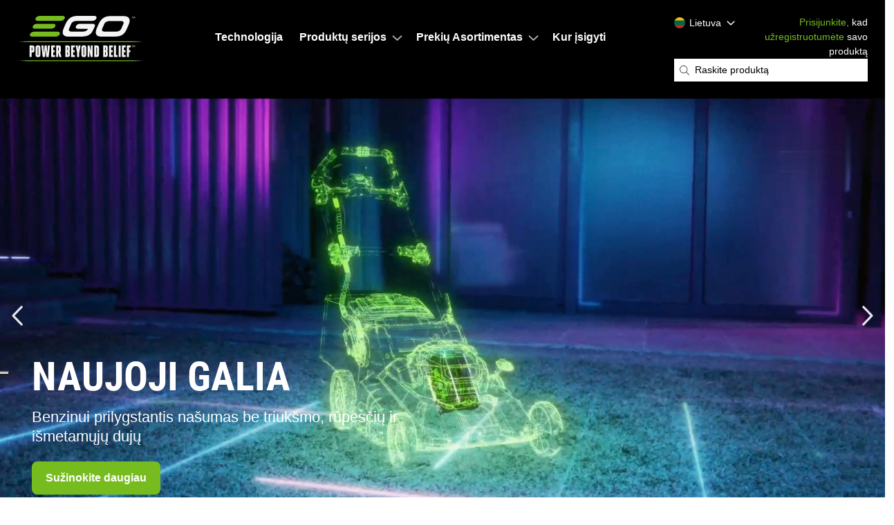

--- FILE ---
content_type: text/html; charset=UTF-8
request_url: https://egopowerplus.lt/
body_size: 26337
content:
<!DOCTYPE html>
<html lang="lt" dir="ltr" prefix="content: http://purl.org/rss/1.0/modules/content/  dc: http://purl.org/dc/terms/  foaf: http://xmlns.com/foaf/0.1/  og: http://ogp.me/ns#  rdfs: http://www.w3.org/2000/01/rdf-schema#  schema: http://schema.org/  sioc: http://rdfs.org/sioc/ns#  sioct: http://rdfs.org/sioc/types#  skos: http://www.w3.org/2004/02/skos/core#  xsd: http://www.w3.org/2001/XMLSchema# ">
  <head>
			<script type="text/javascript">
var _iub = _iub || [];
_iub.csConfiguration = {
    askConsentAtCookiePolicyUpdate: true,
    cookiePolicyInOtherWindow: true,
    countryDetection: true,
    emitGtmEvents: true,
    enableFadp: true,
    enableTcf: true,
    enableUspr: true,
    floatingPreferencesButtonDisplay: "anchored-center-left",
    googleAdditionalConsentMode: true,
    googleConsentMode: "template",
    lang: "lt",
    perPurposeConsent: true,
    promptToAcceptOnBlockedElements: true,
    siteId: 3342509,
    tcfPurposes: {
        "2": "consent_only",
        "7": "consent_only",
        "8": "consent_only",
        "9": "consent_only",
        "10": "consent_only",
        "11": "consent_only"
    },
    cookiePolicyId: 32476433,
    banner: {
        acceptButtonColor: "#77BC1F",
        acceptButtonDisplay: true,
        backgroundColor: "#3C3936",
        "backgroundOverlay":true,
        closeButtonDisplay: false,
        customizeButtonColor: "#212121",
        customizeButtonDisplay: true,
        explicitWithdrawal: true,
        listPurposes: true,
        position: "float-center",
        rejectButtonColor: "#6B6B6B",
        rejectButtonDisplay: true,
    },
    i18n: {
        lt: {
			"2nd_layer": {
				"widget_intro": "Šiame skydelyje galite išreikšti kai kurias nuostatas, susijusias su jūsų asmeninės informacijos tvarkymu.<br>Galite bet kada peržiūrėti ir pakeisti išreikštus pasirinkimus, iš naujo pateikdami šį skydelį naudodami pateiktą nuorodą.[if gdprApplies or lgpdApplies]<br>Norėdami atmesti jūsų sutikimą[if usprApplies], arba, kai taikoma, atsisakyti,[/if] konkrečias toliau aprašytas apdorojimo veiklas, išjunkite jungiklius arba naudokite mygtuką „Atmesti viską“ ir patvirtinkite, kad norite išsaugoti pasirinkimus.[/if][if fadpApplies and not gdprApplies and not lgpdApplies]<br>Norėdami atsisakyti[if hasSensitiveData], arba, kai taikoma, nesutikti su,[/if] konkrečias toliau aprašytas apdorojimo veiklas, išjunkite jungiklius arba naudokite mygtuką „Atmesti viską“ ir patvirtinkite, kad norite išsaugoti pasirinkimus.[/if]",
				"widget_title": "Jūsų privatumo pasirinkimai"
			},
            banner: {
                title: 'Pranešimas',
                body: "Ši svetainė arba jos trečiųjų šalių įrankiai naudoja slapukus, kurie yra būtini jos veikimui ir reikalingi slapukų politikoje nurodytiems tikslams pasiekti. Jei norite sužinoti daugiau arba atšaukti savo sutikimą dėl visų ar kai kurių slapukų, žr. %{cookie_policy_link}. Uždarydami šią reklamjuostę, slinkdami šiuo puslapiu, spustelėdami nuorodą arba toliau naršydami kitaip, sutinkate su slapukų naudojimu.",
                dynamic: {
                    body: "Mes[if banner.useThirdParties] ir pasirinktos trečiosios šalys[/if] [if not gdprApplies and not lgpdApplies and ccpaApplies]rinkti asmeninę informaciją.[/if][if gdprApplies or lgpdApplies]naudoti slapukus ar panašias technologijas techniniais tikslais ir, gavus jūsų sutikimą, už[if not banner.listPurposes] kitiems tikslams[/if][if banner.listPurposes] %{purposes}[/if][if hasCookiePolicy] kaip nurodyta [link cookie_policy]slapukų politika[/link][/if]. Atsisakius sutikimo, susijusios funkcijos gali būti nepasiekiamos.[if enableTcf and gdprApplies]\nKalbant apie reklamą, mes ir atrinkome [link vendors]trečiosios šalys[/link], gali naudoti <em>tikslius geografinės vietos duomenis ir identifikavimą nuskaitant įrenginį</em>, kad <em>saugotų ir (arba) pasiektų informaciją įrenginyje</em> ir apdorotų asmeninius duomenis, pvz., jūsų naudojimo duomenis toliau nurodytais tikslais. [link adv_pref]reklamos tikslais[/link]: <em>suasmeninti skelbimai ir turinys, skelbimų ir turinio matavimas, auditorijos įžvalgos ir produktų kūrimas</em>.[/if][if gdprApplies or lgpdApplies][if banner.explicitWithdrawal]\nSavo sutikimą galite laisvai duoti, atmesti arba atšaukti bet kuriuo metu[if enableTcf and gdprApplies] pasiekę nuostatų skydelį[/if].[/if][/if][/if][if ccpaApplies]\nParduodami savo asmeninę informaciją, galite jos atsisakyti naudodami nuorodą \"%{do_not_sell}\".[if hasPrivacyPolicy]\nNorėdami sužinoti daugiau apie renkamos asmeninės informacijos kategorijas ir tikslus, kuriems tokia informacija bus naudojama, žr %{privacy_policy}.[/if][/if][if gdprApplies or lgpdApplies][if consentOnScroll or consentOnLinkAndButton or consentOnElement or consentOnContinuedBrowsing or consentOnScrollHorizontal or consentOnDocument][list or]\nGalite sutikti su tokių technologijų naudojimu [if banner.acceptButtonDisplay]naudojant “[= banner.acceptButtonCaption]” mygtuką[/if][if banner.closeButtonDisplay and not banner.closeButtonRejects][or banner.acceptButtonDisplay] uždarydami šį pranešimą[/if][if consentOnScroll][or] slinkdami šį puslapį[/if][if consentOnLinkAndButton][or] sąveikaujant su bet kuria nuoroda ar mygtuku, nepatenkančiu į šį pranešimą[/if][if consentOnElement or consentOnDocument][or] toliau naršydami kitaip[/if][/list].[if banner.closeButtonRejects] Uždarydami šį pranešimą tęsiate nepriimdami.[/if][/if][if not consentOnScroll and not consentOnLinkAndButton and not consentOnElement and not consentOnContinuedBrowsing and not consentOnScrollHorizontal and not consentOnDocument][if banner.acceptButtonDisplay][list or][if banner.acceptButtonDisplay]Naudoti “[= banner.acceptButtonCaption]” mygtuką[/if][if banner.closeButtonDisplay and not banner.closeButtonRejects and not banner.continueWithoutAcceptingButtonDisplay][or] uždarykite šį pranešimą[/if][/list] sutikti su tokių technologijų naudojimu. [/if][if not banner.acceptButtonDisplay and banner.closeButtonDisplay and not banner.closeButtonRejects]Uždarykite šį pranešimą, kad sutiktumėte su tokių technologijų naudojimu.[/if][if banner.rejectButtonDisplay][list or][if banner.rejectButtonDisplay]Naudoti “[= banner.rejectButtonCaption]” button[/if][if (banner.closeButtonDisplay and banner.closeButtonRejects) or banner.continueWithoutAcceptingButtonDisplay][or] uždarykite šį pranešimą[/if][/list][if banner.rejectButtonDisplay] tęsti nepriėmus.[/if][/if][if not banner.rejectButtonDisplay and ((banner.closeButtonDisplay and banner.closeButtonRejects) or banner.continueWithoutAcceptingButtonDisplay)]Jei norite tęsti nepriimdami, uždarykite šį pranešimą.[/if][/if][/if]",
                    or: "arba",
                    and: "ir",
                    startQuote: "“",
                    endQuote: "”"
                },
                cookie_policy_caption: 'slapukų politika',
                vendor_list_caption: 'trečiosios šalys',
                advertising_preferences_caption: 'reklamos nuostatų skydelis',
                do_not_sell_caption: "Neparduokite mano asmeninės informacijos",
                privacy_policy_caption: "privatumo politika",
                accept_button_caption: 'Priimti',
                continue_acception_button_caption: "Tęskite nepriimdami &rarr;",
                reject_button_caption: 'Atmesti',
                customize_button_caption: 'Sužinokite daugiau ir tinkinkite',
                page_counter_caption: "Norėdami tęsti, paspauskite dar kartą"
            },
            modal: {
                save_and_go_back: 'Išsaugokite ir grįžkite atgal',
                back: 'Atgal',
                see_full_cookie_policy: 'Žr. visą slapukų politiką',
                cookie_policy: 'Slapukų politika'
            },
            footer: {
                message: 'Tęsdami naršymą arba kitaip uždarydami šį langą, sutinkate su esamais slapukų nustatymais.',
                btnCaption: 'Išsaugokite ir tęskite'
            },
            tcf_v2: {
                show_tracking_button: "Tinkinkite reklamos stebėjimą",
                hide_tracking_button: "Išsaugoti ir grįžti į slapukų politiką",
                widget_title: "Jūsų su TCF susijusios nuostatos",
                widget_intro: "Toliau išvardytos reklamos paslaugos, dar vadinamos pardavėjais, atitinka [link iab_tcf]IAB skaidrumo ir sutikimo sistema[/link] ir leidžia tinkinti reklamos stebėjimo nuostatas. [if not LIRestricted]Kai kurie iš jų [/if][if LIRestricted]Jie [/if]tvarkyti jūsų asmens duomenis tik su jūsų [tip consent]sutikimas[/tip][if not LIRestricted], o kiti remiasi a [tip legitimate_interest]teisėtas interesas[/tip][/if]. Atminkite, kad atsisakius sutikimo dėl tam tikro tikslo, susijusios funkcijos gali būti nepasiekiamos.<br/><br/>Naudodamiesi toliau pateiktais valdikliais galite iš karto išreikšti savo nuostatas dėl visų tikslų ir paslaugų.<br/>Šios nuostatos yra užfiksuotos skaitmeniniame signale (per vadinamąją TC eilutę), kad įsitikintumėte ir parodytumėte, jog sutikote [if not LIRestricted]arba neprieštaravo [/if]reklamos tikslais. Šis skaitmeninis signalas apsiriboja duomenimis, kurie yra būtini tokiam tikslui pasiekti.",
                widget_iab_title: "Tvarkykite nuostatas kiekvienam tikslui",
                widget_purposes_title: "Tikslai",
                widget_special_purposes_title: "Specialūs tikslai",
                widget_features_title: "Funkcijos",
                widget_features_intro: "Siekdamos vieno ar kelių iš šių tikslų, kai kurios paslaugos taip pat gali naudoti toliau nurodytas funkcijas ir specialias funkcijas",
                widget_special_features_title: "Ypatumai",
                widget_special_features_intro: "Šios funkcijos leidžia pasirinkti savo pasirinkimą atskirai nuo su tikslu susijusių valdiklių. Atkreipkite dėmesį, kad specialios funkcijos gali būti naudojamos, nepaisant nurodyto pasirinkimo, jei tos funkcijos reikalingos saugumui užtikrinti, sukčiavimo prevencijai ar derinimui.",
                widget_other_providers: "Kiti tiekėjai",
                vendors_section_title: "Tvarkykite kiekvienos reklamos paslaugos nuostatas",
                activate_all_purposes_button: "Priimti viską",
                deactivate_all_purposes_button: "Atmesti visus",
                purposes_label: "Tikslai:",
                legit_purposes_label: "Tikslai (teisėtas interesas):",
                special_features_label: "Ypatumai:",
                special_purposes_label: "Specialūs tikslai:",
                features_label: "Funkcijos:",
                privacy_policy: "Privatumo politika",
                leg_int_purpose_label: "Leisti tvarkyti savo duomenis remiantis a [tip pref_legitimate_interest]teisėtas interesas[/tip] šiam tikslui.",
                leg_int_vendor_label: "Leisti šiai paslaugai apdoroti jūsų duomenis remiantis a [tip pref_legitimate_interest]teisėtas interesas[/tip].",
                learn_more: "Sužinokite daugiau",
                storage_info: {
                    heading: "Informacija apie įrenginio saugyklą ir prieigą",
                    label: "Maksimali saugojimo trukmė:",
                    intro: {
                        up_to: "iki",
                        hour: "valandą",
                        hours: "valandų",
                        day: "dieną",
                        days: "dienų",
                        session: "sesijos trukmė",
                        indefinite: "neterminuota",
                        cookie_refresh: "nuo paskutinio jūsų bendravimo"
                    },
                    detailed: {
                        identifier: "Identifikatorius:",
                        method_title: "Saugojimo arba prieigos būdas:",
                        type: {
                            cookie: "sausainis",
                            web: "naršyklės saugykla",
                            app: "įrenginio saugykla"
                        },
                        duration: "Gyvenimas:",
                        domain: "Domenas:",
                        purposes: "Tikslai:"
                    },
                    learn_label: "Daugiau informacijos"
                },
                purposes: {
                    1: {
                        name: "Saugokite ir (arba) pasiekite informaciją įrenginyje",
                        description: "Slapukai, įrenginio identifikatoriai ar kita informacija gali būti saugomi arba pasiekiama jūsų įrenginyje jums pateiktais tikslais.",
                        descriptionLegal: "Pardavėjai gali: saugoti ir pasiekti įrenginyje esančią informaciją, pvz., slapukus ir įrenginio identifikatorius, pateiktus vartotojui."
                    },
                    2: {
                        name: "Pasirinkite pagrindinius skelbimus",
                        description: "Skelbimai gali būti rodomi atsižvelgiant į žiūrimą turinį, naudojamą programą, apytikslę vietą arba įrenginio tipą.",
                        descriptionLegal: "Norėdami atlikti pagrindinį skelbimų pasirinkimą, pardavėjai gali:<br/><br/>– naudoti realaus laiko informaciją apie kontekstą, kuriame bus rodomas skelbimas, kad būtų rodomas skelbimas, įskaitant informaciją apie turinį ir įrenginį, pvz.: įrenginio tipas ir galimybės, naudotojo priemonė, URL, IP adresas<br/>– Naudoti netikslius naudotojo geografinės vietos duomenis<br/>– Valdykite naudotojui rodomų skelbimų dažnumą.<br/>– Nurodykite eilės tvarką. skelbimai rodomi naudotojui.<br/>– Neleiskite, kad skelbimas būtų rodomas netinkamame redakciniame (nesaugiame prekės ženklo) kontekste.<br/>Pardavėjai negali:<br/>– Sukurti suasmenintą skelbimų profilį naudodami šią pasirinkimo informaciją. būsimų skelbimų.<br/><br/>N.B. Netiksli reiškia, kad leidžiama tik apytikslė vieta, apimanti bent 500 metrų spindulį."
                    },
                    3: {
                        name: "Sukurkite suasmenintą skelbimų profilį",
                        description: "Gali būti sukurtas profilis apie jus ir jūsų pomėgius, kad būtų rodomi suasmeninti jums aktualūs skelbimai.",
                        descriptionLegal: "Norėdami sukurti suasmenintą skelbimų profilį, pardavėjai gali:<br/><br/>– rinkti informaciją apie naudotoją, įskaitant naudotojo veiklą, pomėgius, demografinę informaciją arba vietą, kad sukurtų arba redaguotų naudotojo profilį, skirtą naudoti suasmenintoje reklamoje. <br/>– Sujunkite šią informaciją su kita anksčiau surinkta informacija, įskaitant iš įvairių svetainių ir programų, kad sukurtumėte arba redaguotumėte naudotojo profilį, skirtą naudoti suasmenintoje reklamoje."
                    },
                    4: {
                        name: "Pasirinkite suasmenintus skelbimus",
                        description: "Suasmeninti skelbimai gali būti rodomi jums pagal profilį apie jus.",
                        descriptionLegal: "Norėdami pasirinkti suasmenintus skelbimus, pardavėjai gali: pasirinkti suasmenintus skelbimus pagal naudotojo profilį arba kitus istorinius naudotojo duomenis, įskaitant ankstesnę naudotojo veiklą, pomėgius, apsilankymus svetainėse ar programose, vietą arba demografinę informaciją."
                    },
                    5: {
                        name: "Sukurkite asmeninį turinio profilį",
                        description: "Gali būti sukurtas profilis apie jus ir jūsų pomėgius, kad būtų rodomas suasmenintas jums aktualus turinys.",
                        descriptionLegal: "Norėdami sukurti suasmenintą turinio profilį, pardavėjai gali: <br/><br/>– rinkti informaciją apie naudotoją, įskaitant naudotojo veiklą, pomėgius, apsilankymus svetainėse ar programose, demografinę informaciją arba vietą, kad sukurtų arba redaguotų naudotojo profilį. turiniui suasmeninti.<br/>– Sujunkite šią informaciją su kita anksčiau surinkta informacija, įskaitant iš įvairių svetainių ir programų, kad sukurtumėte arba redaguotumėte naudotojo profilį, skirtą naudoti suasmeninant turinį."
                    },
                    6: {
                        name: "Pasirinkite suasmenintą turinį",
                        description: "Suasmenintas turinys gali būti rodomas jums pagal profilį apie jus.",
                        descriptionLegal: "Norėdami pasirinkti suasmenintą turinį, pardavėjai gali: pasirinkti suasmenintą turinį pagal vartotojo profilį arba kitus istorinius naudotojo duomenis, įskaitant ankstesnę vartotojo veiklą, pomėgius, apsilankymus svetainėse ar programose, vietą arba demografinę informaciją."
                    },
                    7: {
                        name: "Išmatuokite skelbimo našumą",
                        description: "Skelbimų, kuriuos matote arba su kuriais sąveikaujate, našumą ir efektyvumą galima išmatuoti.",
                        descriptionLegal: "Norėdami įvertinti skelbimų našumą, pardavėjai gali:<br/><br/>– Išmatuoti, ar ir kaip skelbimai buvo pateikti naudotojui ir su jais sąveikauja.<br/>– Pateikti ataskaitas apie skelbimus, įskaitant jų efektyvumą ir našumą.<br/>– Pateikti ataskaitų apie naudotojus, kurie sąveikavo su skelbimais, teikimas naudojant duomenis, pastebėtus naudotojui sąveikaujant su tuo skelbimu<br/>- Teikti ataskaitas leidėjams apie jų nuosavybėje rodomus skelbimus.<br/>- Įvertinti, ar skelbimas rodomas tinkamoje vietoje. redakcinės aplinkos (saugaus prekės ženklo) kontekstas<br/>– Nustatykite skelbimo, kuris turėjo galimybę būti matomas, procentą ir tos galimybės trukmę<br/>– Sujunkite šią informaciją su kita anksčiau surinkta informacija, įskaitant iš įvairių svetainių ir programos<br/><br/>Pardavėjai negali:<br/><br/>– taikyti skydelio ar panašiai gautų auditorijos įžvalgų duomenis skelbimų matavimo duomenims be teisinio pagrindo, kad galėtų taikyti rinkos tyrimus auditorijos įžvalgoms generuoti (9 tikslas )"
                    },
                    8: {
                        name: "Išmatuokite turinio našumą",
                        description: "Turinio, kurį matote ar su kuriuo sąveikaujate, našumą ir efektyvumą galima išmatuoti.",
                        descriptionLegal: "Norėdami įvertinti turinio našumą, pardavėjai gali:<br/><br/>– Išmatuoti ir pranešti apie tai, kaip turinys buvo pateiktas naudotojams ir kaip naudotojai su juo sąveikavo.<br/>– Pateikti ataskaitas apie sąveikavusius naudotojus, naudodami tiesiogiai išmatuojamą arba žinomą informaciją. su turiniu<br/>– Sujunkite šią informaciją su kita anksčiau surinkta informacija, įskaitant iš įvairių svetainių ir programų.<br/><br/>Pardavėjai negali:<br/><br/>– įvertinti, ar ir kaip skelbimai ( įskaitant savuosius skelbimus) buvo pateikti naudotojui ir su jais sąveikauja.<br/>– Taikykite skydelio ar panašiai gautus auditorijos įžvalgų duomenis skelbimų matavimo duomenims be teisinio pagrindo, kad pritaikytumėte rinkos tyrimus auditorijos įžvalgoms generuoti (9 tikslas)"
                    },
                    9: {
                        name: "Taikykite rinkos tyrimus, kad gautumėte auditorijos įžvalgas",
                        description: "Rinkos tyrimai gali būti naudojami norint sužinoti daugiau apie auditorijas, kurios lankosi svetainėse / programose ir žiūri skelbimus.",
                        descriptionLegal: "Norėdami pritaikyti rinkos tyrimus auditorijos įžvalgoms generuoti, pardavėjai gali:<br/><br/>– teikti bendras ataskaitas reklamuotojams arba jų atstovams apie auditoriją, kurią pasiekia jų skelbimai, naudodami skydelyje pagrįstas ir panašiai išvestas įžvalgas.<br/>– Pateikite leidėjams bendras ataskaitas apie auditorijas, kurioms buvo teikiamas turinys ir (arba) skelbimai jų nuosavybėje arba su jais sąveikavo, taikydami skydelyje pagrįstas ir panašiai gautas įžvalgas.<br/>– Rinkos tyrimų tikslais susiekite neprisijungus naudojamus duomenis su internetiniu naudotoju. Norėdami generuoti auditorijos įžvalgas, jei pardavėjai paskelbė suderinantys ir derinantys neprisijungus pasiekiamus duomenų šaltinius (1 funkcija)<br/>– Sujunkite šią informaciją su kita anksčiau surinkta informacija, įskaitant iš įvairių svetainių ir programų. <br/><br/>Pardavėjai negali:<br/><br/>– Išmatuoti skelbimų, kurie buvo teikiami arba su kuriais bendravo konkretus naudotojas, našumo ir efektyvumo, neturėdami teisinio pagrindo skelbimo našumui įvertinti.<br/> – Išmatuokite, koks turinys buvo pateiktas konkrečiam naudotojui ir kaip jis su juo sąveikavo, neturėdami teisinio pagrindo turinio našumui įvertinti."
                    },
                    10: {
                        name: "Kurti ir tobulinti produktus",
                        description: "Jūsų duomenys gali būti naudojami esamoms sistemoms ir programinei įrangai tobulinti bei naujiems produktams kurti",
                        descriptionLegal: "Siekdami kurti naujus produktus ir tobulinti produktus, pardavėjai gali:<br/><br/>– Naudoti informaciją, kad patobulintų esamus produktus su naujomis funkcijomis ir kurtų naujus produktus.<br/>– Kurti naujus modelius ir algoritmus naudodami mašininį mokymąsi.<br/ ><br/>Pardavėjai negali: atlikti jokių kitų duomenų tvarkymo operacijų, leidžiamų kitu tikslu šiuo tikslu"
                    }
                },
                specialPurposes: {
                    1: {
                        name: "Užtikrinti saugumą, užkirsti kelią sukčiavimui ir derinti",
                        description: "Jūsų duomenys gali būti naudojami siekiant stebėti ir užkirsti kelią nesąžiningai veiklai bei užtikrinti, kad sistemos ir procesai veiktų tinkamai ir saugiai.",
                        descriptionLegal: "Siekdami užtikrinti saugumą, apsisaugoti nuo sukčiavimo ir derinimo paslaugų teikėjai gali:<br/><br/>– užtikrinti, kad duomenys būtų saugiai perduodami;<br/>– aptikti ir užkirsti kelią kenkėjiškai, nesąžiningai, netinkamai ar neteisėtai veiklai.<br/>– Užtikrinti teisingą ir veiksmingą sistemų bei procesų veikimą, įskaitant leidžiamiems tikslams naudojamų sistemų ir procesų našumo stebėjimą ir gerinimą<br/><br/>Pardavėjai negali: atlikti jokių kitų duomenų tvarkymo operacijų, leidžiamų kitu tikslu pagal šį tikslą."
                    },
                    2: {
                        name: "Techniškai pateikite skelbimus ar turinį",
                        description: "Jūsų įrenginys gali gauti ir siųsti informaciją, kuri leidžia matyti skelbimus ir turinį bei su jais sąveikauti.",
                        descriptionLegal: "Siekdami teikti informaciją ir atsakyti į technines užklausas, pardavėjai gali:<br/><br/>– naudoti naudotojo IP adresą, kad pateiktų skelbimą internetu.<br/>– Reaguoti į naudotojo sąveiką su skelbimu, nusiųsdami naudotoją į nukreipimo puslapis<br/>– Naudokite naudotojo IP adresą, kad pateiktumėte turinį internetu<br/>– Reaguokite į naudotojo sąveiką su turiniu, nusiųsdami naudotoją į nukreipimo puslapį.<br/>– Naudokite informaciją apie įrenginio tipą ir galimybes teikti skelbimus ar turinį, pavyzdžiui, pateikti tinkamo dydžio skelbimą arba vaizdo įrašo failą įrenginio palaikomu formatu<br/><br/>Pardavėjai negali: atlikti jokių kitų duomenų apdorojimo operacijų, leidžiamų kitu tikslu. pagal šį tikslą"
                    }
                },
                features: {
                    1: {
                        name: "Suderinkite ir derinkite duomenų šaltinius neprisijungus",
                        description: "Duomenys iš neprisijungus naudojamų duomenų šaltinių gali būti derinami su jūsų veikla internete siekiant vieno ar daugiau tikslų",
                        descriptionLegal: "Pardavėjai gali: sujungti duomenis, gautus neprisijungus, su duomenimis, surinktais internete, siekdami paremti vieną ar daugiau tikslų arba specialių tikslų."
                    },
                    2: {
                        name: "Susieti skirtingus įrenginius",
                        description: "Skirtingi įrenginiai gali būti nustatyti kaip priklausantys jums arba jūsų namų ūkiui siekiant vieno ar kelių tikslų.",
                        descriptionLegal: "Pardavėjai gali:<br/><br/>– Deterministiškai nustatyti, kad du ar daugiau įrenginių priklauso tam pačiam vartotojui arba namų ūkiui;<br/>– Tikimybė, kad du ar daugiau įrenginių priklauso tam pačiam naudotojui arba namų ūkiui.<br/>– Aktyviai nuskaityti įrenginio charakteristikas, kad būtų galima nustatyti tikimybę, jei vartotojai leido pardavėjams aktyviai nuskaityti įrenginio charakteristikas, kad būtų galima identifikuoti (2 specialioji funkcija)"
                    },
                    3: {
                        name: "Gaukite ir naudokite automatiškai siunčiamas įrenginio charakteristikas identifikavimui",
                        description: "Jūsų įrenginys gali būti atskirtas nuo kitų įrenginių pagal automatiškai siunčiamą informaciją, pvz., IP adresą arba naršyklės tipą.",
                        descriptionLegal: "Pardavėjai gali:<br/><br/>– Sukurti identifikatorių naudodami duomenis, automatiškai renkamus iš įrenginio tam tikroms charakteristikoms, pvz., IP adresas, vartotojo priemonės eilutė.<br/>– Naudokite tokį identifikatorių bandydami iš naujo identifikuoti įrenginį.<br/><br/>Pardavėjai negali:<br/><br/>– Sukurti identifikatorių naudodami duomenys, surinkti aktyviai nuskaitant įrenginį, siekiant nustatyti konkrečias charakteristikas, pvz. įdiegtas šriftas arba ekrano skiriamoji geba be atskiro naudotojo pasirinkimo aktyviai nuskaityti įrenginio charakteristikas identifikavimui.<br/>– Naudokite tokį identifikatorių, kad iš naujo identifikuotumėte įrenginį."
                    }
                },
                specialFeatures: {
                    1: {
                        name: "Naudokite tikslius geografinės vietos duomenis",
                        description: "Jūsų tikslūs geografinės vietos duomenys gali būti naudojami siekiant vieno ar kelių tikslų. Tai reiškia, kad jūsų buvimo vieta gali būti kelių metrų tikslumu.",
                        descriptionLegal: "Pardavėjai gali: rinkti ir apdoroti tikslius geografinės vietos duomenis siekdami vieno ar kelių tikslų.<br/><br/>N.B. Tiksli geografinė padėtis reiškia, kad nėra jokių apribojimų vartotojo vietos tikslumui; tai gali būti kelių metrų tikslumu."
                    },
                    2: {
                        name: "Aktyviai nuskaitykite įrenginio charakteristikas identifikavimui",
                        description: "Jūsų įrenginį galima atpažinti nuskaitant unikalų įrenginio savybių derinį.",
                        descriptionLegal: "Pardavėjai gali:<br/><br/>– Sukurti identifikatorių naudodami duomenis, surinktus aktyviai nuskaitant įrenginį, siekiant nustatyti konkrečias charakteristikas, pvz., įdiegti šriftai arba ekrano skiriamoji geba.<br/>– Naudokite tokį identifikatorių, kad iš naujo identifikuotumėte įrenginį."
                    }
                }
            },
            per_purpose: {
                widget_title: "Jūsų sutikimo nuostatos",
                widget_intro: "Šiame skydelyje galite tinkinti savo sutikimo nuostatas bet kuriai stebėjimo technologijai, kuri padeda mums pasiekti toliau aprašytas funkcijas ir veiklą.[if hasCookiePolicy] Norėdami sužinoti daugiau apie tai, kaip šie stebėjimo įrenginiai mums padeda ir kaip jie veikia, žr <button style=\"cursor: pointer; text-decoration: underline !important;\" class=\"open-cp\">slapukų politika</button>.[/if] Savo pasirinkimus galite peržiūrėti ir pakeisti bet kuriuo metu. Atminkite, kad atsisakius sutikimo konkrečiam tikslui susijusios funkcijos gali būti nepasiekiamos.",
                see_description: "Žr. aprašymą",
                see_description_customize: "Peržiūrėkite aprašymą ir tinkinkite",
                hide_description: "Slėpti aprašymą",
                approve_all: "Priimti viską",
                reject_all: "Atmesti visus",
                adopts_tcf: "Priima IAB skaidrumo ir sutikimo sistemą",
                general_advertising_services: "Kitos taikymo ir reklamos paslaugos",
                tcf_adhering_services: "IAB skaidrumo ir sutikimo sistemos laikymosi paslaugos",
                tcf_adhering_services_description: "Šios paslaugos atitinka <a target=\"_blank\" rel=\"noopener\" href=\"https://iabeurope.eu/transparency-consent-framework/\">IAB skaidrumo ir sutikimo sistema</a> (TCF). TCF yra visos pramonės iniciatyva, kuri palengvina atsakingą privatumo praktiką visoje skaitmeninės reklamos pramonėje – užtikrina didesnį skaidrumą ir reklamos stebėjimo nuostatų kontrolę.",
                customize_advertising_tracking: "Tinkinkite su TCF susijusias nuostatas",
                purposes: {
                    1: {
                        name: "Griežtai būtina",
                        bannerName: "griežtai būtina veikla",
                        description: "Šie sekimo įrenginiai naudojami veiklai, kuri yra griežtai būtina norint naudotis arba teikti paslaugą, kurios paprašėte iš mūsų, ir todėl nereikia jūsų sutikimo."
                    },
                    2: {
                        name: "Pagrindinės sąveikos ir funkcijos",
                        bannerName: "pagrindinės sąveikos ir funkcijos",
                        description: "Šie stebėjimo įrenginiai įgalina pagrindines sąveikas ir funkcijas, kurios leidžia pasiekti pasirinktas mūsų paslaugos funkcijas ir palengvinti bendravimą su mumis."
                    },
                    3: {
                        name: "Patirties stiprinimas",
                        bannerName: "patirties tobulinimas",
                        description: "Šie stebėjimo įrenginiai padeda mums teikti suasmenintą naudotojo patirtį, pagerindami jūsų pasirinkimų valdymo parinkčių kokybę ir įgalindami sąveiką su išoriniais tinklais ir platformomis."
                    },
                    4: {
                        name: "Matavimas",
                        bannerName: "matavimas",
                        description: "Šie stebėjimo įrenginiai padeda mums matuoti srautą ir analizuoti jūsų elgesį, siekiant pagerinti mūsų paslaugą."
                    },
                    5: {
                        name: "Taikymas ir reklama",
                        bannerName: "taikymas ir reklama",
                        description: "Šie stebėjimo įrenginiai padeda mums pateikti suasmenintą rinkodaros turinį pagal jūsų elgesį ir valdyti, teikti bei stebėti skelbimus."
                    },
                    googleAdsPersonalized: {
                        name: "„Google“ ir jos partnerių suasmeninta reklama",
                        description: "„Google“ ir jos partnerių skelbimų technologijos teikėjai naudoja stebėjimo priemones suasmeninimo ir matavimo tikslais. Galite tinkinti „Google“ ir jos partnerių sutikimo nuostatas. Norėdami sužinoti daugiau, žr <a target=\"_blank\" rel=\"noopener\" href='https://support.google.com/admanager/answer/9012903?hl=en'>atitinkamų paslaugų privatumo politika</a>."
                    }
                }
            },
            ccpa: {
                opt_out_prompt: "Ar tikrai norite atsisakyti?",
                opt_out_cancel: "Atšaukti",
                opt_out_confirm: "Patvirtinti"
            }
        }
    }
};
</script>
<script type="text/javascript" src="https://cs.iubenda.com/autoblocking/3342509.js"></script>
<script type="text/javascript" src="//cdn.iubenda.com/cs/tcf/stub-v2.js"></script>
<script type="text/javascript" src="//cdn.iubenda.com/cs/tcf/safe-tcf-v2.js"></script>
<script type="text/javascript" src="//cdn.iubenda.com/cs/gpp/stub.js"></script>
<script type="text/javascript" src="//cdn.iubenda.com/cs/iubenda_cs.js" charset="UTF-8" async></script>

				<script type="text/javascript">(function (w,d) {var loader = function () {var s = d.createElement("script"), tag = d.getElementsByTagName("script")[0]; s.src="https://cdn.iubenda.com/iubenda.js"; tag.parentNode.insertBefore(s,tag);}; if(w.addEventListener){w.addEventListener("load", loader, false);}else if(w.attachEvent){w.attachEvent("onload", loader);}else{w.onload = loader;}})(window, document);</script>
	  	<!-- html--front.html.twig -->
        <script type="application/ld+json">
        {
          "@context": "https://schema.org",
          "@type": "WebSite",
          "name": "EGO Power+",
          "url": "https://egopowerplus.lt/",
          "potentialAction": {
            "@type": "SearchAction",
            "target": {
              "@type": "EntryPoint",
              "urlTemplate": "https://egopowerplus.lt/search/node?keys={keys}"
            },
            "query-input": "required name=keys"
          }
        }
      </script>
      <script type="application/ld+json">
        {
          "@context": "https://schema.org",
          "@type": "Brand",
          "name": "EGO Power+"
        }
      </script>
        <meta property="og:image" content="https://egopowerplus.lt/themes/egopowerplus/images/ego-power-beyond-belief.png">
    
          <!-- Google Tag Manager -->
      <script>(function(w,d,s,l,i){w[l]=w[l]||[];w[l].push({'gtm.start':new Date().getTime(),event:'gtm.js'});var f=d.getElementsByTagName(s)[0],j=d.createElement(s),dl=l!='dataLayer'?'&l='+l:'';j.async=true;j.src='https://www.googletagmanager.com/gtm.js?id='+i+dl;f.parentNode.insertBefore(j,f);})(window,document,'script','dataLayer','GTM-P7J7LVH');</script>
      <!-- End Google Tag Manager -->
    
          <!-- Google Tag Manager -->
      <script>(function(w,d,s,l,i){w[l]=w[l]||[];w[l].push({'gtm.start':new Date().getTime(),event:'gtm.js'});var f=d.getElementsByTagName(s)[0],j=d.createElement(s),dl=l!='dataLayer'?'&l='+l:'';j.async=true;j.src='https://www.googletagmanager.com/gtm.js?id='+i+dl;f.parentNode.insertBefore(j,f);})(window,document,'script','dataLayer','GTM-5FJ35GS');</script>
      <!-- End Google Tag Manager -->
    

    		<!-- Global site tag (gtag.js) - Google Analytics -->
		<script async src="https://www.googletagmanager.com/gtag/js?id=UA-59916229-20"></script>
		<script>
		window.dataLayer = window.dataLayer || [];
		function gtag(){dataLayer.push(arguments);}
		gtag('js', new Date());
		gtag('config', 'UA-59916229-20');
		</script>
    
    <meta charset="utf-8" />
<meta name="description" content="EGO Power Plus delivers petrol-matching power, just without the noise, fuss or fumes. EGO’s industry-leading Arc Lithium 56v battery technology delivers a new level of performance, giving you the dependable power you need to keep working hard until the job’s done." />
<link rel="canonical" href="https://egopowerplus.lt/" />
<link rel="shortlink" href="https://egopowerplus.lt/" />
<meta name="Generator" content="Drupal 11 (https://www.drupal.org)" />
<meta name="MobileOptimized" content="width" />
<meta name="HandheldFriendly" content="true" />
<meta name="viewport" content="width=device-width, initial-scale=1.0" />
<link rel="icon" href="/themes/egopowerplus/favicon.ico" type="image/vnd.microsoft.icon" />

    <title>EGO Power Plus</title>

    
    <link rel="stylesheet" media="all" href="/themes/contrib/stable/css/core/components/progress.module.css?t8g4iz" />
<link rel="stylesheet" media="all" href="/themes/contrib/stable/css/core/components/ajax-progress.module.css?t8g4iz" />
<link rel="stylesheet" media="all" href="/modules/contrib/webform/css/webform.element.details.toggle.css?t8g4iz" />
<link rel="stylesheet" media="all" href="/modules/contrib/webform/css/webform.element.message.css?t8g4iz" />
<link rel="stylesheet" media="all" href="/modules/contrib/webform/css/webform.form.css?t8g4iz" />
<link rel="stylesheet" media="all" href="/modules/contrib/captcha/css/captcha.css?t8g4iz" />
<link rel="stylesheet" media="all" href="/modules/custom/ego_warranty_management/css/warranty-management.css?t8g4iz" />
<link rel="stylesheet" media="all" href="/core/modules/layout_discovery/layouts/onecol/onecol.css?t8g4iz" />
<link rel="stylesheet" media="all" href="/modules/contrib/paragraphs/css/paragraphs.unpublished.css?t8g4iz" />
<link rel="stylesheet" media="all" href="/modules/contrib/webform/css/webform.theme.classy.css?t8g4iz" />
<link rel="stylesheet" media="all" href="/themes/contrib/stable/css/core/assets/vendor/normalize-css/normalize.css?t8g4iz" />
<link rel="stylesheet" media="all" href="/themes/contrib/stable/css/core/normalize-fixes.css?t8g4iz" />
<link rel="stylesheet" media="all" href="/themes/contrib/classy/css/components/messages.css?t8g4iz" />
<link rel="stylesheet" media="all" href="/themes/contrib/classy/css/components/progress.css?t8g4iz" />
<link rel="stylesheet" media="all" href="/themes/egopowerplus/css/app.css?t8g4iz" />

    
    
    <style>
      .messages {
        margin: 0 32px;
      }
    </style>
    <script type='text/javascript' src='https://platform-api.sharethis.com/js/sharethis.js#property=62beec8a6e3eb20012baf8f4&amp;product=sop' async='async'></script>	<script>
	  // --- begin mavenoid embedded troubleshooter ---
	  (function(m,a,v,e,n,o,i,d) {
		n=m.createElement(a);n.async=true;n.src="https://app.mavenoid.com/embedded/embedded.js";
		o=m.getElementsByTagName(a)[0];o.parentNode.insertBefore(n,o);v[e]=v[e]||[];
	  })(document,"script",window,"mavenoid");
	  // --- end mavenoid embedded troubleshooter ---

	  mavenoid.push({
		event: "assistant-mount",
		clientId: "ma_6epf6dhj7a_bmmhb9rek69pnvhougq7pccgiu1n7qv2ghn9"
	  });
	</script>

  </head>
  <body class="lang-lt path-frontpage">
          <!-- Google Tag Manager (noscript) -->
        <noscript><iframe src="https://www.googletagmanager.com/ns.html?id=GTM-P7J7LVH" height="0" width="0" style="display:none;visibility:hidden"></iframe></noscript>
      <!-- End Google Tag Manager (noscript) -->
    
          <!-- Google Tag Manager (noscript) -->
        <noscript><iframe src="https://www.googletagmanager.com/ns.html?id=GTM-5FJ35GS" height="0" width="0" style="display:none;visibility:hidden"></iframe></noscript>
      <!-- End Google Tag Manager (noscript) -->
    
  
  <!-- Start accessiBe script -->
			<script>(function(){var s=document.createElement('script');var h=document.querySelector('head')||document.body;s.src='https://acsbapp.com/apps/app/dist/js/app.js';s.async=true;s.onload=function(){acsbJS.init({statementLink:'',footerHtml:'',hideMobile:false,hideTrigger:false,disableBgProcess:false,language:"en",languageOptions:{"en":{flag:"gb"}},position:'left',leadColor:'#76bc20',triggerColor:'#76bc20',triggerRadius:'50%',triggerPositionX:'left',triggerPositionY:'bottom',triggerIcon:'people',triggerSize:'bottom',triggerOffsetX:20,triggerOffsetY:20,mobile:{triggerSize:'small',triggerPositionX:'left',triggerPositionY:'bottom',triggerOffsetX:20,triggerOffsetY:20,triggerRadius:'20'}});};h.appendChild(s);})();</script>
	
  <!-- End accessiBe script -->
    <header>
	<div class="header">
		<div class="header__main">
		
			<div class="header__logo">
				<a class="header__logo-link" href="/">EGO</a>
			</div>
			<div class="header__main-menu">
				
	
              <ul id="header_menu" class="menu" itemscope itemtype="https://schema.org/SiteNavigationElement">
                    <li class="menu-item" itemprop="name">
        <a href="/technologija" title="Find out more about Ego Power Plus" itemprop="url" data-drupal-link-system-path="technologija">Technologija</a>
              </li>
                <li class="menu-item menu-item--expanded" itemprop="name">
        <a href="https://egopowerplus.lt/" itemprop="url">Produktų serijos</a>
                                <ul class="menu">
                    <li class="menu-item" itemprop="name">
        <a href="/pro-x" itemprop="url" data-drupal-link-system-path="pro-x">PRO X</a>
              </li>
                <li class="menu-item" itemprop="name">
        <a href="/poweredbyego" itemprop="url" data-drupal-link-system-path="poweredbyego">Powered By EGO</a>
              </li>
        </ul>
  
              </li>
                <li class="menu-item menu-item--expanded" itemprop="name">
        <a href="/produktai" title="Prekių Asortimentas" itemprop="url" data-drupal-link-system-path="produktai">Prekių Asortimentas</a>
                                <ul class="menu">
                    <li class="menu-item" itemprop="name">
        <a href="/produktai/robotic-mowers" itemprop="url" data-drupal-link-system-path="produktai/robotic-mowers">Vejos Robotai</a>
              </li>
                <li class="menu-item" itemprop="name">
        <a href="/produktai/daugiafunkcis-%C4%AFrankis" itemprop="url" data-drupal-link-system-path="produktai/daugiafunkcis-įrankis">Daugiafunkcis įrankis </a>
              </li>
                <li class="menu-item" itemprop="name">
        <a href="/produktai/traktoriukai" itemprop="url" data-drupal-link-system-path="produktai/traktoriukai">Traktoriukai</a>
              </li>
                <li class="menu-item" itemprop="name">
        <a href="/produktai/vejapjov%C4%97s" itemprop="url" data-drupal-link-system-path="produktai/vejapjovės">Vejapjovės </a>
              </li>
                <li class="menu-item" itemprop="name">
        <a href="/produktai/%C5%BEoliapjov%C4%97s-ir-kr%C5%ABmapjov%C4%97s" itemprop="url" data-drupal-link-system-path="produktai/žoliapjovės-ir-krūmapjovės">žoliapjovės ir krūmapjovės</a>
              </li>
                <li class="menu-item" itemprop="name">
        <a href="/produktai/gyvatvori%C5%B3-%C5%BEirkl%C4%97s" itemprop="url" data-drupal-link-system-path="produktai/gyvatvorių-žirklės">Gyvatvorių žirklės </a>
              </li>
                <li class="menu-item" itemprop="name">
        <a href="/produktai/grandininiai-pj%C5%ABklai" itemprop="url" data-drupal-link-system-path="produktai/grandininiai-pjūklai">Grandininiai pjūklai </a>
              </li>
                <li class="menu-item" itemprop="name">
        <a href="/produktai/p%C5%ABstuvai" itemprop="url" data-drupal-link-system-path="produktai/pūstuvai">Pūstuvai </a>
              </li>
                <li class="menu-item" itemprop="name">
        <a href="/produktai/teleskopin%C4%97-sistema" itemprop="url" data-drupal-link-system-path="produktai/teleskopinė-sistema">Teleskopinė Sistema</a>
              </li>
                <li class="menu-item" itemprop="name">
        <a href="/produktai/lifestyle" itemprop="url" data-drupal-link-system-path="produktai/lifestyle">Lifestyle</a>
              </li>
                <li class="menu-item" itemprop="name">
        <a href="/produktai/akumuliatoriai-ir-%C4%AFkrovikliai" itemprop="url" data-drupal-link-system-path="produktai/akumuliatoriai-ir-įkrovikliai">Akumuliatoriai ir Įkrovikliai</a>
              </li>
                <li class="menu-item" itemprop="name">
        <a href="/produktai/priedai" itemprop="url" data-drupal-link-system-path="produktai/priedai">Priedai</a>
              </li>
                <li class="menu-item" itemprop="name">
        <a href="/produktai/snow-throwers" itemprop="url" data-drupal-link-system-path="produktai/snow-throwers">Sniego Valytuvas</a>
              </li>
        </ul>
  
              </li>
                <li class="menu-item" itemprop="name">
        <a href="/kur-%C4%AFsigyti" title="kur-įsigyti" itemprop="url" data-drupal-link-system-path="kur-įsigyti">Kur įsigyti</a>
              </li>
        </ul>
  



			</div>
			<div class="header__meta">
				
<div id="header_search_and_location">

                
  <div class="visually-hidden" id="block-header-location-dropdowns-menu">Header Location Dropdowns</div>
  

        <div class="location-selector">
  <div class="location-selector__menu-wrap">
    <div class="location-selector__trigger">
      <span>Lietuva</span>
      <span class="location-selector__trigger-chevron"><svg xmlns="http://www.w3.org/2000/svg" viewBox="0 0 256 512"><!--! Font Awesome Pro 6.0.0-beta1 by @fontawesome - https://fontawesome.com License - https://fontawesome.com/license (Commercial License) --><path d="M89.45 87.5l143.1 152c4.375 4.625 6.562 10.56 6.562 16.5c0 5.937-2.188 11.87-6.562 16.5l-143.1 152C80.33 434.1 65.14 434.5 55.52 425.4c-9.688-9.125-10.03-24.38-.9375-33.94l128.4-135.5l-128.4-135.5C45.49 110.9 45.83 95.75 55.52 86.56C65.14 77.47 80.33 77.87 89.45 87.5z"/></svg></span>
    </div>
    <ul class="location-selector__choices menu">
      <li class="location-selector__choice location-selector__choice--current">
        <span class="location-selector__current">Lietuva</span><svg xmlns="http://www.w3.org/2000/svg" viewBox="0 0 320 512"><path d="M312.1 375c9.369 9.369 9.369 24.57 0 33.94s-24.57 9.369-33.94 0L160 289.9l-119 119c-9.369 9.369-24.57 9.369-33.94 0s-9.369-24.57 0-33.94L126.1 256L7.027 136.1c-9.369-9.369-9.369-24.57 0-33.94s24.57-9.369 33.94 0L160 222.1l119-119c9.369-9.369 24.57-9.369 33.94 0s9.369 24.57 0 33.94L193.9 256L312.1 375z"/></svg>
      </li>
      <li class="location-selector__choice location-selector__choice--be">
        <a href="https://fr.egopowerplus.be/?lang=selected" rel="alternate" hreflang="fr"><span>Belgique - Français</span><svg xmlns="http://www.w3.org/2000/svg" viewBox="0 0 512 512"><path d="M488 0h-135.3c-13.25 0-25.09 7.906-30.19 20.16c-5.062 12.28-2.281 26.25 7.094 35.63l40.69 40.69L177.4 289.4c-12.5 12.5-12.5 32.75 0 45.25C183.6 340.9 191.8 344 200 344s16.38-3.125 22.62-9.375l192.9-192.9l40.69 40.69C462.5 188.7 470.8 192 479.3 192c4.219 0 8.469-.8125 12.56-2.5C504.1 184.4 512 172.6 512 159.3V24C512 10.75 501.3 0 488 0zM392 320c-13.25 0-24 10.75-24 24v112c0 4.406-3.594 8-8 8h-304c-4.406 0-8-3.594-8-8v-304c0-4.406 3.594-8 8-8h112C181.3 144 192 133.3 192 120S181.3 96 168 96h-112C25.13 96 0 121.1 0 152v304C0 486.9 25.13 512 56 512h304c30.88 0 56-25.12 56-56v-112C416 330.8 405.3 320 392 320z"/></svg></a>
      </li>
      <li class="location-selector__choice location-selector__choice--be">
        <a href="https://egopowerplus.be/?lang=selected" rel="alternate" hreflang="nl"><span>Belgique - Nederlands</span><svg xmlns="http://www.w3.org/2000/svg" viewBox="0 0 512 512"><path d="M488 0h-135.3c-13.25 0-25.09 7.906-30.19 20.16c-5.062 12.28-2.281 26.25 7.094 35.63l40.69 40.69L177.4 289.4c-12.5 12.5-12.5 32.75 0 45.25C183.6 340.9 191.8 344 200 344s16.38-3.125 22.62-9.375l192.9-192.9l40.69 40.69C462.5 188.7 470.8 192 479.3 192c4.219 0 8.469-.8125 12.56-2.5C504.1 184.4 512 172.6 512 159.3V24C512 10.75 501.3 0 488 0zM392 320c-13.25 0-24 10.75-24 24v112c0 4.406-3.594 8-8 8h-304c-4.406 0-8-3.594-8-8v-304c0-4.406 3.594-8 8-8h112C181.3 144 192 133.3 192 120S181.3 96 168 96h-112C25.13 96 0 121.1 0 152v304C0 486.9 25.13 512 56 512h304c30.88 0 56-25.12 56-56v-112C416 330.8 405.3 320 392 320z"/></svg></a>
      </li>
      <li class="location-selector__choice location-selector__choice--de">
        <a href="https://egopowerplus.de/" rel="alternate" hreflang="de"><span>Deutschland</span><svg xmlns="http://www.w3.org/2000/svg" viewBox="0 0 512 512"><path d="M488 0h-135.3c-13.25 0-25.09 7.906-30.19 20.16c-5.062 12.28-2.281 26.25 7.094 35.63l40.69 40.69L177.4 289.4c-12.5 12.5-12.5 32.75 0 45.25C183.6 340.9 191.8 344 200 344s16.38-3.125 22.62-9.375l192.9-192.9l40.69 40.69C462.5 188.7 470.8 192 479.3 192c4.219 0 8.469-.8125 12.56-2.5C504.1 184.4 512 172.6 512 159.3V24C512 10.75 501.3 0 488 0zM392 320c-13.25 0-24 10.75-24 24v112c0 4.406-3.594 8-8 8h-304c-4.406 0-8-3.594-8-8v-304c0-4.406 3.594-8 8-8h112C181.3 144 192 133.3 192 120S181.3 96 168 96h-112C25.13 96 0 121.1 0 152v304C0 486.9 25.13 512 56 512h304c30.88 0 56-25.12 56-56v-112C416 330.8 405.3 320 392 320z"/></svg></a>
      </li>
      <li class="location-selector__choice location-selector__choice--dk">
        <a href="https://egopowerplus.dk/" rel="alternate" hreflang="dk"><span>Danmark</span><svg xmlns="http://www.w3.org/2000/svg" viewBox="0 0 512 512"><path d="M488 0h-135.3c-13.25 0-25.09 7.906-30.19 20.16c-5.062 12.28-2.281 26.25 7.094 35.63l40.69 40.69L177.4 289.4c-12.5 12.5-12.5 32.75 0 45.25C183.6 340.9 191.8 344 200 344s16.38-3.125 22.62-9.375l192.9-192.9l40.69 40.69C462.5 188.7 470.8 192 479.3 192c4.219 0 8.469-.8125 12.56-2.5C504.1 184.4 512 172.6 512 159.3V24C512 10.75 501.3 0 488 0zM392 320c-13.25 0-24 10.75-24 24v112c0 4.406-3.594 8-8 8h-304c-4.406 0-8-3.594-8-8v-304c0-4.406 3.594-8 8-8h112C181.3 144 192 133.3 192 120S181.3 96 168 96h-112C25.13 96 0 121.1 0 152v304C0 486.9 25.13 512 56 512h304c30.88 0 56-25.12 56-56v-112C416 330.8 405.3 320 392 320z"/></svg></a>
      </li>
      <li class="location-selector__choice location-selector__choice--et">
        <a href="https://egopowerplus.ee/" rel="alternate" hreflang="et"><span>Eesti</span><svg xmlns="http://www.w3.org/2000/svg" viewBox="0 0 512 512"><path d="M488 0h-135.3c-13.25 0-25.09 7.906-30.19 20.16c-5.062 12.28-2.281 26.25 7.094 35.63l40.69 40.69L177.4 289.4c-12.5 12.5-12.5 32.75 0 45.25C183.6 340.9 191.8 344 200 344s16.38-3.125 22.62-9.375l192.9-192.9l40.69 40.69C462.5 188.7 470.8 192 479.3 192c4.219 0 8.469-.8125 12.56-2.5C504.1 184.4 512 172.6 512 159.3V24C512 10.75 501.3 0 488 0zM392 320c-13.25 0-24 10.75-24 24v112c0 4.406-3.594 8-8 8h-304c-4.406 0-8-3.594-8-8v-304c0-4.406 3.594-8 8-8h112C181.3 144 192 133.3 192 120S181.3 96 168 96h-112C25.13 96 0 121.1 0 152v304C0 486.9 25.13 512 56 512h304c30.88 0 56-25.12 56-56v-112C416 330.8 405.3 320 392 320z"/></svg></a>
      </li>
      <li class="location-selector__choice location-selector__choice--es">
        <a href="https://egopowerplus.es/" rel="alternate" hreflang="es"><span>España</span><svg xmlns="http://www.w3.org/2000/svg" viewBox="0 0 512 512"><path d="M488 0h-135.3c-13.25 0-25.09 7.906-30.19 20.16c-5.062 12.28-2.281 26.25 7.094 35.63l40.69 40.69L177.4 289.4c-12.5 12.5-12.5 32.75 0 45.25C183.6 340.9 191.8 344 200 344s16.38-3.125 22.62-9.375l192.9-192.9l40.69 40.69C462.5 188.7 470.8 192 479.3 192c4.219 0 8.469-.8125 12.56-2.5C504.1 184.4 512 172.6 512 159.3V24C512 10.75 501.3 0 488 0zM392 320c-13.25 0-24 10.75-24 24v112c0 4.406-3.594 8-8 8h-304c-4.406 0-8-3.594-8-8v-304c0-4.406 3.594-8 8-8h112C181.3 144 192 133.3 192 120S181.3 96 168 96h-112C25.13 96 0 121.1 0 152v304C0 486.9 25.13 512 56 512h304c30.88 0 56-25.12 56-56v-112C416 330.8 405.3 320 392 320z"/></svg></a>
      </li>
      <li class="location-selector__choice location-selector__choice--eu">
        <a href="https://egopowerplus.eu" rel="alternate" hreflang="en"><span>Europe</span><svg xmlns="http://www.w3.org/2000/svg" viewBox="0 0 512 512"><path d="M488 0h-135.3c-13.25 0-25.09 7.906-30.19 20.16c-5.062 12.28-2.281 26.25 7.094 35.63l40.69 40.69L177.4 289.4c-12.5 12.5-12.5 32.75 0 45.25C183.6 340.9 191.8 344 200 344s16.38-3.125 22.62-9.375l192.9-192.9l40.69 40.69C462.5 188.7 470.8 192 479.3 192c4.219 0 8.469-.8125 12.56-2.5C504.1 184.4 512 172.6 512 159.3V24C512 10.75 501.3 0 488 0zM392 320c-13.25 0-24 10.75-24 24v112c0 4.406-3.594 8-8 8h-304c-4.406 0-8-3.594-8-8v-304c0-4.406 3.594-8 8-8h112C181.3 144 192 133.3 192 120S181.3 96 168 96h-112C25.13 96 0 121.1 0 152v304C0 486.9 25.13 512 56 512h304c30.88 0 56-25.12 56-56v-112C416 330.8 405.3 320 392 320z"/></svg></a>
      </li>
      <li class="location-selector__choice location-selector__choice--fr">
        <a href="https://egopowerplus.fr/" rel="alternate" hreflang="fr"><span>France</span><svg xmlns="http://www.w3.org/2000/svg" viewBox="0 0 512 512"><path d="M488 0h-135.3c-13.25 0-25.09 7.906-30.19 20.16c-5.062 12.28-2.281 26.25 7.094 35.63l40.69 40.69L177.4 289.4c-12.5 12.5-12.5 32.75 0 45.25C183.6 340.9 191.8 344 200 344s16.38-3.125 22.62-9.375l192.9-192.9l40.69 40.69C462.5 188.7 470.8 192 479.3 192c4.219 0 8.469-.8125 12.56-2.5C504.1 184.4 512 172.6 512 159.3V24C512 10.75 501.3 0 488 0zM392 320c-13.25 0-24 10.75-24 24v112c0 4.406-3.594 8-8 8h-304c-4.406 0-8-3.594-8-8v-304c0-4.406 3.594-8 8-8h112C181.3 144 192 133.3 192 120S181.3 96 168 96h-112C25.13 96 0 121.1 0 152v304C0 486.9 25.13 512 56 512h304c30.88 0 56-25.12 56-56v-112C416 330.8 405.3 320 392 320z"/></svg></a>
      </li>
      <li class="location-selector__choice location-selector__choice--gr">
        <a href="https://egopowerplus.gr/" rel="alternate" hreflang="el"><span>Ελλάς</span><svg xmlns="http://www.w3.org/2000/svg" viewBox="0 0 512 512"><path d="M488 0h-135.3c-13.25 0-25.09 7.906-30.19 20.16c-5.062 12.28-2.281 26.25 7.094 35.63l40.69 40.69L177.4 289.4c-12.5 12.5-12.5 32.75 0 45.25C183.6 340.9 191.8 344 200 344s16.38-3.125 22.62-9.375l192.9-192.9l40.69 40.69C462.5 188.7 470.8 192 479.3 192c4.219 0 8.469-.8125 12.56-2.5C504.1 184.4 512 172.6 512 159.3V24C512 10.75 501.3 0 488 0zM392 320c-13.25 0-24 10.75-24 24v112c0 4.406-3.594 8-8 8h-304c-4.406 0-8-3.594-8-8v-304c0-4.406 3.594-8 8-8h112C181.3 144 192 133.3 192 120S181.3 96 168 96h-112C25.13 96 0 121.1 0 152v304C0 486.9 25.13 512 56 512h304c30.88 0 56-25.12 56-56v-112C416 330.8 405.3 320 392 320z"/></svg></a>
      </li>
      <li class="location-selector__choice location-selector__choice--ie">
        <a href="https://egopowerplus.ie/" rel="alternate" hreflang="ga"><span>Ireland</span><svg xmlns="http://www.w3.org/2000/svg" viewBox="0 0 512 512"><path d="M488 0h-135.3c-13.25 0-25.09 7.906-30.19 20.16c-5.062 12.28-2.281 26.25 7.094 35.63l40.69 40.69L177.4 289.4c-12.5 12.5-12.5 32.75 0 45.25C183.6 340.9 191.8 344 200 344s16.38-3.125 22.62-9.375l192.9-192.9l40.69 40.69C462.5 188.7 470.8 192 479.3 192c4.219 0 8.469-.8125 12.56-2.5C504.1 184.4 512 172.6 512 159.3V24C512 10.75 501.3 0 488 0zM392 320c-13.25 0-24 10.75-24 24v112c0 4.406-3.594 8-8 8h-304c-4.406 0-8-3.594-8-8v-304c0-4.406 3.594-8 8-8h112C181.3 144 192 133.3 192 120S181.3 96 168 96h-112C25.13 96 0 121.1 0 152v304C0 486.9 25.13 512 56 512h304c30.88 0 56-25.12 56-56v-112C416 330.8 405.3 320 392 320z"/></svg></a>
      </li>
      <li class="location-selector__choice location-selector__choice--it">
        <a href="https://egopowerplus.it/" rel="alternate" hreflang="it"><span>Italia</span><svg xmlns="http://www.w3.org/2000/svg" viewBox="0 0 512 512"><path d="M488 0h-135.3c-13.25 0-25.09 7.906-30.19 20.16c-5.062 12.28-2.281 26.25 7.094 35.63l40.69 40.69L177.4 289.4c-12.5 12.5-12.5 32.75 0 45.25C183.6 340.9 191.8 344 200 344s16.38-3.125 22.62-9.375l192.9-192.9l40.69 40.69C462.5 188.7 470.8 192 479.3 192c4.219 0 8.469-.8125 12.56-2.5C504.1 184.4 512 172.6 512 159.3V24C512 10.75 501.3 0 488 0zM392 320c-13.25 0-24 10.75-24 24v112c0 4.406-3.594 8-8 8h-304c-4.406 0-8-3.594-8-8v-304c0-4.406 3.594-8 8-8h112C181.3 144 192 133.3 192 120S181.3 96 168 96h-112C25.13 96 0 121.1 0 152v304C0 486.9 25.13 512 56 512h304c30.88 0 56-25.12 56-56v-112C416 330.8 405.3 320 392 320z"/></svg></a>
      </li>
      <li class="location-selector__choice location-selector__choice--lt">
        <a href="https://egopowerplus.lt/" rel="alternate" hreflang="lt"><span>Lietuva</span><svg xmlns="http://www.w3.org/2000/svg" viewBox="0 0 512 512"><path d="M488 0h-135.3c-13.25 0-25.09 7.906-30.19 20.16c-5.062 12.28-2.281 26.25 7.094 35.63l40.69 40.69L177.4 289.4c-12.5 12.5-12.5 32.75 0 45.25C183.6 340.9 191.8 344 200 344s16.38-3.125 22.62-9.375l192.9-192.9l40.69 40.69C462.5 188.7 470.8 192 479.3 192c4.219 0 8.469-.8125 12.56-2.5C504.1 184.4 512 172.6 512 159.3V24C512 10.75 501.3 0 488 0zM392 320c-13.25 0-24 10.75-24 24v112c0 4.406-3.594 8-8 8h-304c-4.406 0-8-3.594-8-8v-304c0-4.406 3.594-8 8-8h112C181.3 144 192 133.3 192 120S181.3 96 168 96h-112C25.13 96 0 121.1 0 152v304C0 486.9 25.13 512 56 512h304c30.88 0 56-25.12 56-56v-112C416 330.8 405.3 320 392 320z"/></svg></a>
      </li>
      <li class="location-selector__choice location-selector__choice--hu">
        <a href="https://egopowerplus.hu/" rel="alternate" hreflang="hu"><span>Magyarország</span><svg xmlns="http://www.w3.org/2000/svg" viewBox="0 0 512 512"><path d="M488 0h-135.3c-13.25 0-25.09 7.906-30.19 20.16c-5.062 12.28-2.281 26.25 7.094 35.63l40.69 40.69L177.4 289.4c-12.5 12.5-12.5 32.75 0 45.25C183.6 340.9 191.8 344 200 344s16.38-3.125 22.62-9.375l192.9-192.9l40.69 40.69C462.5 188.7 470.8 192 479.3 192c4.219 0 8.469-.8125 12.56-2.5C504.1 184.4 512 172.6 512 159.3V24C512 10.75 501.3 0 488 0zM392 320c-13.25 0-24 10.75-24 24v112c0 4.406-3.594 8-8 8h-304c-4.406 0-8-3.594-8-8v-304c0-4.406 3.594-8 8-8h112C181.3 144 192 133.3 192 120S181.3 96 168 96h-112C25.13 96 0 121.1 0 152v304C0 486.9 25.13 512 56 512h304c30.88 0 56-25.12 56-56v-112C416 330.8 405.3 320 392 320z"/></svg></a>
      </li>
      <li class="location-selector__choice location-selector__choice--nl">
        <a href="https://egopowerplus.nl/" rel="alternate" hreflang="nl"><span>Nederland</span><svg xmlns="http://www.w3.org/2000/svg" viewBox="0 0 512 512"><path d="M488 0h-135.3c-13.25 0-25.09 7.906-30.19 20.16c-5.062 12.28-2.281 26.25 7.094 35.63l40.69 40.69L177.4 289.4c-12.5 12.5-12.5 32.75 0 45.25C183.6 340.9 191.8 344 200 344s16.38-3.125 22.62-9.375l192.9-192.9l40.69 40.69C462.5 188.7 470.8 192 479.3 192c4.219 0 8.469-.8125 12.56-2.5C504.1 184.4 512 172.6 512 159.3V24C512 10.75 501.3 0 488 0zM392 320c-13.25 0-24 10.75-24 24v112c0 4.406-3.594 8-8 8h-304c-4.406 0-8-3.594-8-8v-304c0-4.406 3.594-8 8-8h112C181.3 144 192 133.3 192 120S181.3 96 168 96h-112C25.13 96 0 121.1 0 152v304C0 486.9 25.13 512 56 512h304c30.88 0 56-25.12 56-56v-112C416 330.8 405.3 320 392 320z"/></svg></a>
      </li>
	  <!--
		  <li class="location-selector__choice location-selector__choice--no">
			<a href="https://egopowerplus.no/" rel="alternate" hreflang="nb"><span>Norge</span><svg xmlns="http://www.w3.org/2000/svg" viewBox="0 0 512 512"><path d="M488 0h-135.3c-13.25 0-25.09 7.906-30.19 20.16c-5.062 12.28-2.281 26.25 7.094 35.63l40.69 40.69L177.4 289.4c-12.5 12.5-12.5 32.75 0 45.25C183.6 340.9 191.8 344 200 344s16.38-3.125 22.62-9.375l192.9-192.9l40.69 40.69C462.5 188.7 470.8 192 479.3 192c4.219 0 8.469-.8125 12.56-2.5C504.1 184.4 512 172.6 512 159.3V24C512 10.75 501.3 0 488 0zM392 320c-13.25 0-24 10.75-24 24v112c0 4.406-3.594 8-8 8h-304c-4.406 0-8-3.594-8-8v-304c0-4.406 3.594-8 8-8h112C181.3 144 192 133.3 192 120S181.3 96 168 96h-112C25.13 96 0 121.1 0 152v304C0 486.9 25.13 512 56 512h304c30.88 0 56-25.12 56-56v-112C416 330.8 405.3 320 392 320z"/></svg></a>
		  </li>
	  -->
      <li class="location-selector__choice location-selector__choice--at">
        <a href="https://egopowerplus.at/" rel="alternate" hreflang="de-AT"><span>Österreich</span><svg xmlns="http://www.w3.org/2000/svg" viewBox="0 0 512 512"><path d="M488 0h-135.3c-13.25 0-25.09 7.906-30.19 20.16c-5.062 12.28-2.281 26.25 7.094 35.63l40.69 40.69L177.4 289.4c-12.5 12.5-12.5 32.75 0 45.25C183.6 340.9 191.8 344 200 344s16.38-3.125 22.62-9.375l192.9-192.9l40.69 40.69C462.5 188.7 470.8 192 479.3 192c4.219 0 8.469-.8125 12.56-2.5C504.1 184.4 512 172.6 512 159.3V24C512 10.75 501.3 0 488 0zM392 320c-13.25 0-24 10.75-24 24v112c0 4.406-3.594 8-8 8h-304c-4.406 0-8-3.594-8-8v-304c0-4.406 3.594-8 8-8h112C181.3 144 192 133.3 192 120S181.3 96 168 96h-112C25.13 96 0 121.1 0 152v304C0 486.9 25.13 512 56 512h304c30.88 0 56-25.12 56-56v-112C416 330.8 405.3 320 392 320z"/></svg></a>
      </li>
      <li class="location-selector__choice location-selector__choice--za">
        <a href="https://egopowerplus.co.za/" rel="alternate" hreflang="en-ZA"><span>South Africa</span><svg xmlns="http://www.w3.org/2000/svg" viewBox="0 0 512 512"><path d="M488 0h-135.3c-13.25 0-25.09 7.906-30.19 20.16c-5.062 12.28-2.281 26.25 7.094 35.63l40.69 40.69L177.4 289.4c-12.5 12.5-12.5 32.75 0 45.25C183.6 340.9 191.8 344 200 344s16.38-3.125 22.62-9.375l192.9-192.9l40.69 40.69C462.5 188.7 470.8 192 479.3 192c4.219 0 8.469-.8125 12.56-2.5C504.1 184.4 512 172.6 512 159.3V24C512 10.75 501.3 0 488 0zM392 320c-13.25 0-24 10.75-24 24v112c0 4.406-3.594 8-8 8h-304c-4.406 0-8-3.594-8-8v-304c0-4.406 3.594-8 8-8h112C181.3 144 192 133.3 192 120S181.3 96 168 96h-112C25.13 96 0 121.1 0 152v304C0 486.9 25.13 512 56 512h304c30.88 0 56-25.12 56-56v-112C416 330.8 405.3 320 392 320z"/></svg></a>
      </li>
      <li class="location-selector__choice location-selector__choice--ch">
        <a href="https://egopowerplus.ch/?lang=selected" rel="alternate" hreflang="gsw-berne"><span>Suisse - Deutsch</span><svg xmlns="http://www.w3.org/2000/svg" viewBox="0 0 512 512"><path d="M488 0h-135.3c-13.25 0-25.09 7.906-30.19 20.16c-5.062 12.28-2.281 26.25 7.094 35.63l40.69 40.69L177.4 289.4c-12.5 12.5-12.5 32.75 0 45.25C183.6 340.9 191.8 344 200 344s16.38-3.125 22.62-9.375l192.9-192.9l40.69 40.69C462.5 188.7 470.8 192 479.3 192c4.219 0 8.469-.8125 12.56-2.5C504.1 184.4 512 172.6 512 159.3V24C512 10.75 501.3 0 488 0zM392 320c-13.25 0-24 10.75-24 24v112c0 4.406-3.594 8-8 8h-304c-4.406 0-8-3.594-8-8v-304c0-4.406 3.594-8 8-8h112C181.3 144 192 133.3 192 120S181.3 96 168 96h-112C25.13 96 0 121.1 0 152v304C0 486.9 25.13 512 56 512h304c30.88 0 56-25.12 56-56v-112C416 330.8 405.3 320 392 320z"/></svg></a>
      </li>
      <li class="location-selector__choice location-selector__choice--ch">
        <a href="https://fr.egopowerplus.ch/?lang=selected" rel="alternate" hreflang="ch-FR"><span>Suisse - Français</span><svg xmlns="http://www.w3.org/2000/svg" viewBox="0 0 512 512"><path d="M488 0h-135.3c-13.25 0-25.09 7.906-30.19 20.16c-5.062 12.28-2.281 26.25 7.094 35.63l40.69 40.69L177.4 289.4c-12.5 12.5-12.5 32.75 0 45.25C183.6 340.9 191.8 344 200 344s16.38-3.125 22.62-9.375l192.9-192.9l40.69 40.69C462.5 188.7 470.8 192 479.3 192c4.219 0 8.469-.8125 12.56-2.5C504.1 184.4 512 172.6 512 159.3V24C512 10.75 501.3 0 488 0zM392 320c-13.25 0-24 10.75-24 24v112c0 4.406-3.594 8-8 8h-304c-4.406 0-8-3.594-8-8v-304c0-4.406 3.594-8 8-8h112C181.3 144 192 133.3 192 120S181.3 96 168 96h-112C25.13 96 0 121.1 0 152v304C0 486.9 25.13 512 56 512h304c30.88 0 56-25.12 56-56v-112C416 330.8 405.3 320 392 320z"/></svg></a>
      </li>
      <li class="location-selector__choice location-selector__choice--ch">
        <a href="https://it.egopowerplus.ch/?lang=selected" rel="alternate" hreflang="ch-IT"><span>Suisse - Italiano</span><svg xmlns="http://www.w3.org/2000/svg" viewBox="0 0 512 512"><path d="M488 0h-135.3c-13.25 0-25.09 7.906-30.19 20.16c-5.062 12.28-2.281 26.25 7.094 35.63l40.69 40.69L177.4 289.4c-12.5 12.5-12.5 32.75 0 45.25C183.6 340.9 191.8 344 200 344s16.38-3.125 22.62-9.375l192.9-192.9l40.69 40.69C462.5 188.7 470.8 192 479.3 192c4.219 0 8.469-.8125 12.56-2.5C504.1 184.4 512 172.6 512 159.3V24C512 10.75 501.3 0 488 0zM392 320c-13.25 0-24 10.75-24 24v112c0 4.406-3.594 8-8 8h-304c-4.406 0-8-3.594-8-8v-304c0-4.406 3.594-8 8-8h112C181.3 144 192 133.3 192 120S181.3 96 168 96h-112C25.13 96 0 121.1 0 152v304C0 486.9 25.13 512 56 512h304c30.88 0 56-25.12 56-56v-112C416 330.8 405.3 320 392 320z"/></svg></a>
      </li>
      <li class="location-selector__choice location-selector__choice--fi">
        <a href="https://egopowerplus.fi/" rel="alternate" hreflang="fi"><span>Suomi</span><svg xmlns="http://www.w3.org/2000/svg" viewBox="0 0 512 512"><path d="M488 0h-135.3c-13.25 0-25.09 7.906-30.19 20.16c-5.062 12.28-2.281 26.25 7.094 35.63l40.69 40.69L177.4 289.4c-12.5 12.5-12.5 32.75 0 45.25C183.6 340.9 191.8 344 200 344s16.38-3.125 22.62-9.375l192.9-192.9l40.69 40.69C462.5 188.7 470.8 192 479.3 192c4.219 0 8.469-.8125 12.56-2.5C504.1 184.4 512 172.6 512 159.3V24C512 10.75 501.3 0 488 0zM392 320c-13.25 0-24 10.75-24 24v112c0 4.406-3.594 8-8 8h-304c-4.406 0-8-3.594-8-8v-304c0-4.406 3.594-8 8-8h112C181.3 144 192 133.3 192 120S181.3 96 168 96h-112C25.13 96 0 121.1 0 152v304C0 486.9 25.13 512 56 512h304c30.88 0 56-25.12 56-56v-112C416 330.8 405.3 320 392 320z"/></svg></a>
      </li>
		  <li class="location-selector__choice location-selector__choice--se">
			<a href="https://egopowerplus.se/" rel="alternate" hreflang="sv"><span>Sverige</span><svg xmlns="http://www.w3.org/2000/svg" viewBox="0 0 512 512"><path d="M488 0h-135.3c-13.25 0-25.09 7.906-30.19 20.16c-5.062 12.28-2.281 26.25 7.094 35.63l40.69 40.69L177.4 289.4c-12.5 12.5-12.5 32.75 0 45.25C183.6 340.9 191.8 344 200 344s16.38-3.125 22.62-9.375l192.9-192.9l40.69 40.69C462.5 188.7 470.8 192 479.3 192c4.219 0 8.469-.8125 12.56-2.5C504.1 184.4 512 172.6 512 159.3V24C512 10.75 501.3 0 488 0zM392 320c-13.25 0-24 10.75-24 24v112c0 4.406-3.594 8-8 8h-304c-4.406 0-8-3.594-8-8v-304c0-4.406 3.594-8 8-8h112C181.3 144 192 133.3 192 120S181.3 96 168 96h-112C25.13 96 0 121.1 0 152v304C0 486.9 25.13 512 56 512h304c30.88 0 56-25.12 56-56v-112C416 330.8 405.3 320 392 320z"/></svg></a>
		  </li>
      <li class="location-selector__choice location-selector__choice--gb">
        <a href="https://egopowerplus.co.uk" rel="alternate" hreflang="en"><span>United Kingdom</span><svg xmlns="http://www.w3.org/2000/svg" viewBox="0 0 512 512"><path d="M488 0h-135.3c-13.25 0-25.09 7.906-30.19 20.16c-5.062 12.28-2.281 26.25 7.094 35.63l40.69 40.69L177.4 289.4c-12.5 12.5-12.5 32.75 0 45.25C183.6 340.9 191.8 344 200 344s16.38-3.125 22.62-9.375l192.9-192.9l40.69 40.69C462.5 188.7 470.8 192 479.3 192c4.219 0 8.469-.8125 12.56-2.5C504.1 184.4 512 172.6 512 159.3V24C512 10.75 501.3 0 488 0zM392 320c-13.25 0-24 10.75-24 24v112c0 4.406-3.594 8-8 8h-304c-4.406 0-8-3.594-8-8v-304c0-4.406 3.594-8 8-8h112C181.3 144 192 133.3 192 120S181.3 96 168 96h-112C25.13 96 0 121.1 0 152v304C0 486.9 25.13 512 56 512h304c30.88 0 56-25.12 56-56v-112C416 330.8 405.3 320 392 320z"/></svg></a>
      </li>
    </ul>
  </div>
</div>

  
    <div class="header-sign-in">
    <span class="header-sign-in__sign-in-text">
      <span>
                  <a class="header-sign-in__sign-in-link" href="/v2/login/">Prisijunkite,</a> kad <a class="header-sign-in__sign-in-link" href="/v2/register/"> užregistruotumėte</a> savo produktą
              </span>
    </span>
  </div>
<div id="search_form" class="search-block-form block block-search container-inline" data-drupal-selector="search-block-form" id="block-searchform" role="search">
  
    
      <form action="/search/node" method="get" id="search-block-form" accept-charset="UTF-8">
  <div class="js-form-item form-item js-form-type-search form-type-search js-form-item-keys form-item-keys form-no-label">
      <label for="edit-keys" class="visually-hidden">Paieška</label>
        
<input title="Įveskite paieškos žodžius." data-drupal-selector="edit-keys" type="search" id="edit-keys" name="keys" value="" size="15" maxlength="128" class="form-search" placeholder="Raskite produktą">

        </div>
<div data-drupal-selector="edit-actions" class="form-actions js-form-wrapper form-wrapper" id="edit-actions"><input data-drupal-selector="edit-submit" type="submit" id="edit-submit" value="Paieška" class="button js-form-submit form-submit" />
</div>

</form>

  </div><!-- #search_form -->


</div><!-- #header_search_and_location -->

			</div>
			
			<div class="header__mobile-menu-trigger" id="mobile-menu-open"><svg width="28" height="20" viewBox="0 0 28 20" fill="none" xmlns="http://www.w3.org/2000/svg"><path fill-rule="evenodd" clip-rule="evenodd" d="M27.8446 2.23225C27.3279 3.63068 25.6793 4.46468 24.1618 4.46468H3.30441C1.78829 4.46468 0.976511 3.63068 1.49334 2.23225C2.01053 0.834532 3.65839 0 5.17559 0H26.0329C27.5503 0 28.3605 0.834532 27.8446 2.23225Z" fill="white"/><path fill-rule="evenodd" clip-rule="evenodd" d="M27.844 9.69685C27.3244 11.0961 25.668 11.9293 24.1433 11.9293H9.25934C7.73501 11.9293 6.9195 11.0961 7.43937 9.69685C7.95814 8.29814 9.6152 7.4646 11.1384 7.4646H26.0233C27.5482 7.4646 28.3619 8.29814 27.844 9.69685Z" fill="white"/><path fill-rule="evenodd" clip-rule="evenodd" d="M27.8447 17.1627C27.3293 18.561 25.6843 19.3941 24.1695 19.3941H2.75968C1.24595 19.3941 0.437554 18.561 0.952186 17.1627C1.46754 15.7639 3.11235 14.9294 4.62626 14.9294H26.037C27.5511 14.9294 28.36 15.7639 27.8447 17.1627Z" fill="white"/></svg></div>

		</div>
		
		<div class="header__mobile-menu-wrapper" id="mobile-menu-wrapper">
			<div class="header__mobile-menu-shader-layer" id="mobile-menu-shader-layer"></div>
			<span class="header__mobile-menu-close" id="mobile-menu-close"><svg xmlns="http://www.w3.org/2000/svg" viewBox="0 0 512 512"><path d="M256 8C119 8 8 119 8 256s111 248 248 248 248-111 248-248S393 8 256 8zm121.6 313.1c4.7 4.7 4.7 12.3 0 17L338 377.6c-4.7 4.7-12.3 4.7-17 0L256 312l-65.1 65.6c-4.7 4.7-12.3 4.7-17 0L134.4 338c-4.7-4.7-4.7-12.3 0-17l65.6-65-65.6-65.1c-4.7-4.7-4.7-12.3 0-17l39.6-39.6c4.7-4.7 12.3-4.7 17 0l65 65.7 65.1-65.6c4.7-4.7 12.3-4.7 17 0l39.6 39.6c4.7 4.7 4.7 12.3 0 17L312 256l65.6 65.1z"/></svg></span>
			
			    <nav role="navigation" aria-labelledby="block-mobilemenu-2-menu" id="block-mobilemenu-2" class="block block-menu navigation menu--mobile-menu">
            
  <div class="visually-hidden" id="block-mobilemenu-2-menu">Mobile Menu</div>
  

        
              <ul id="mobile_menu" class="menu">
        <li class="menu-item menu-item--expanded menu-item--search"></li>
                    <li class="menu-item">
        <a href="/technologija" data-drupal-link-system-path="technologija">Technologija</a>
              </li>
                <li class="menu-item drop-down menu-item--expanded">
        <a href="/produktai" data-drupal-link-system-path="produktai">Prekių Asortimentas</a>
                                <ul class="sub-menu">
                    <li class="menu-item">
        <a href="/produktai/komercinis-%C4%AFranki%C5%B3-asortimentas" data-drupal-link-system-path="produktai/komercinis-įrankių-asortimentas">Komercinis įrankių asortimentas</a>
              </li>
                <li class="menu-item">
        <a href="/produktai/robotic-mowers" data-drupal-link-system-path="produktai/robotic-mowers">Vejos Robotai</a>
              </li>
                <li class="menu-item">
        <a href="/produktai/daugiafunkcis-%C4%AFrankis" data-drupal-link-system-path="produktai/daugiafunkcis-įrankis">Daugiafunkcis įrankis</a>
              </li>
                <li class="menu-item">
        <a href="/produktai/vejapjov%C4%97s" data-drupal-link-system-path="produktai/vejapjovės">Vejapjovės</a>
              </li>
                <li class="menu-item">
        <a href="/produktai/%C5%BEoliapjov%C4%97s-ir-kr%C5%ABmapjov%C4%97s" data-drupal-link-system-path="produktai/žoliapjovės-ir-krūmapjovės">žoliapjovės ir krūmapjovės</a>
              </li>
                <li class="menu-item">
        <a href="/produktai/gyvatvori%C5%B3-%C5%BEirkl%C4%97s" data-drupal-link-system-path="produktai/gyvatvorių-žirklės">Gyvatvorių žirklės</a>
              </li>
                <li class="menu-item">
        <a href="/produktai/grandininiai-pj%C5%ABklai" data-drupal-link-system-path="produktai/grandininiai-pjūklai">Grandininiai pjūklai </a>
              </li>
                <li class="menu-item">
        <a href="/produktai/p%C5%ABstuvai" data-drupal-link-system-path="produktai/pūstuvai">Pūstuvai </a>
              </li>
                <li class="menu-item">
        <a href="/produktai/akumuliatoriai-ir-%C4%AFkrovikliai" data-drupal-link-system-path="produktai/akumuliatoriai-ir-įkrovikliai">Akumuliatoriai ir Įkrovikliai</a>
              </li>
                <li class="menu-item">
        <a href="/produktai/priedai" data-drupal-link-system-path="produktai/priedai">Priedai</a>
              </li>
                <li class="menu-item">
        <a href="/produktai/snow-throwers" data-drupal-link-system-path="produktai/snow-throwers">Sniego Valytuvas</a>
              </li>
            </ul>
  
              </li>
                <li class="menu-item">
        <a href="/kur-%C4%AFsigyti" data-drupal-link-system-path="kur-įsigyti">Kur įsigyti</a>
              </li>
              <li class="menu-item">
        <a href="/v2/account" style="text-transform: capitalize;">peržiūrėkite savo paskyrą</a>
      </li>
        </ul>
  


  </nav>


		</div>
	</div>
</header>	      <div class="dialog-off-canvas-main-canvas" data-off-canvas-main-canvas>
    
<main id="content" class="column main-content" role="main">
  <section class="section">
    <a id="main-content" tabindex="-1"></a>
      <div class="region region-content">
    <div data-drupal-messages-fallback class="hidden"></div><div id="block-egopowerplus-content" class="block block-system block-system-main-block">
  
    
        <div class="layout layout--onecol">
    <div  class="layout__region layout__region--content">
      <div class="block-region-content">	<section class="homepage-carousel" id="block-content123965b4-c84f-4e1e-a245-23cfc5768b3c">
		<div class="homepage-carousel__swiper">
			<div class="homepage-carousel__swiper-wrapper swiper-wrapper">
						
		<div class="homepage-carousel__slide swiper-slide" data-swiper-autoplay="6000">

							<div class="homepage-carousel__slide-bg-desktop"><img src="/sites/default/files/2025-08/home-carousel-slide-background-vid_8.jpg" width="1920" height="816" /></div>
			
							<div class="homepage-carousel__slide-bg-mobile"><img src="/sites/default/files/2025-08/home-carousel-slide-background-vid-mobile_8.jpg" width="860" height="1636" /></div>
			
							<div class="homepage-carousel__video">
					<video playsinline muted loop>
						<source src="/sites/default/files/2025-09/homepage%20video%20no%20logo_13.mp4" type="video/mp4">
					</video>
				</div>
			
			<div class="homepage-carousel__slide-inner">

				<div class="homepage-carousel__slide-content">

					
											<div class="homepage-carousel__slide-headline">NAUJOJI GALIA</div>
					
											<div class="homepage-carousel__slide-subtitle">Benzinui prilygstantis našumas be triukšmo, rūpesčių ir išmetamųjų dujų</div>
					
																		<div class="homepage-carousel__slide-link"><a href="https://egopowerplus.lt/produktai">Sužinokite daugiau</a></div>
											
				</div>
			</div>
		</div>

	
		
		<div class="homepage-carousel__slide swiper-slide" data-swiper-autoplay="5000">

							<div class="homepage-carousel__slide-bg-desktop"><img src="/sites/default/files/2025-08/Robots_10.png" width="1920" height="816" /></div>
			
							<div class="homepage-carousel__slide-bg-mobile"><img src="/sites/default/files/2025-08/home-carousel-slide-background-robotmowers-mobile_10.jpg" width="860" height="1636" /></div>
			
			
			<div class="homepage-carousel__slide-inner">

				<div class="homepage-carousel__slide-content">

					
											<div class="homepage-carousel__slide-headline">EGO VEJOS ROBOTAI</div>
					
											<div class="homepage-carousel__slide-subtitle">Maksimalūs rezultatai, minimalios pastangos</div>
					
																		<div class="homepage-carousel__slide-link"><a href="https://egopowerplus.lt/produktai/robotic-mowers">Žiūrėti kategoriją</a></div>
											
				</div>
			</div>
		</div>

	
		
		<div class="homepage-carousel__slide swiper-slide" data-swiper-autoplay="9000">

			
			
							<div class="homepage-carousel__video">
					<video playsinline muted loop>
						<source src="/sites/default/files/2025-08/Lifestyle_14.mp4" type="video/mp4">
					</video>
				</div>
			
			<div class="homepage-carousel__slide-inner">

				<div class="homepage-carousel__slide-content">

					
											<div class="homepage-carousel__slide-headline">DAUGIAU NEI TIK SODO ĮRANKIAI</div>
					
											<div class="homepage-carousel__slide-subtitle">Puikus būdas mėgautis ir prižiūrėti savo lauko erdves su mūsų laisvalaikio įrankiais</div>
					
																		<div class="homepage-carousel__slide-link"><a href="https://egopowerplus.lt/produktai/lifestyle">Naršyti kategoriją</a></div>
											
				</div>
			</div>
		</div>

	
		
		<div class="homepage-carousel__slide swiper-slide" data-swiper-autoplay="5000">

							<div class="homepage-carousel__slide-bg-desktop"><img src="/sites/default/files/2025-09/EGO%20connect%20app_24.png" width="1920" height="816" /></div>
			
							<div class="homepage-carousel__slide-bg-mobile"><img src="/sites/default/files/2025-09/EGO%20connect%20app_25.png" width="1920" height="816" /></div>
			
			
			<div class="homepage-carousel__slide-inner">

				<div class="homepage-carousel__slide-content">

					
											<div class="homepage-carousel__slide-headline">BŪKITE PRISIJUNGĘ PRIE SAVO ĮRANKIŲ</div>
					
											<div class="homepage-carousel__slide-subtitle">Kontroliuokite savo įrankius! Stebėkite jų naudojimą, gaukite atnaujinimus su EGO Connect programėle</div>
					
																		<div class="homepage-carousel__slide-link"><a href="https://egopowerplus.lt/ego-connect">Atsisiųsti EGO Connect programėlę</a></div>
											
				</div>
			</div>
		</div>

	

			</div>
		</div>
		<div class="homepage-carousel__swiper-prev"><svg xmlns="http://www.w3.org/2000/svg" viewBox="0 0 320 512"><path d="M206.7 464.6l-183.1-191.1C18.22 267.1 16 261.1 16 256s2.219-11.97 6.688-16.59l183.1-191.1c9.152-9.594 24.34-9.906 33.9-.7187c9.625 9.125 9.938 24.37 .7187 33.91L73.24 256l168 175.4c9.219 9.5 8.906 24.78-.7187 33.91C231 474.5 215.8 474.2 206.7 464.6z" fill="#E5E7EB"/></svg></div>
		<div class="homepage-carousel__swiper-next"><svg xmlns="http://www.w3.org/2000/svg" viewBox="0 0 320 512"><path d="M113.3 47.41l183.1 191.1c4.469 4.625 6.688 10.62 6.688 16.59s-2.219 11.97-6.688 16.59l-183.1 191.1c-9.152 9.594-24.34 9.906-33.9 .7187c-9.625-9.125-9.938-24.38-.7187-33.91l168-175.4L78.71 80.6c-9.219-9.5-8.906-24.78 .7187-33.91C88.99 37.5 104.2 37.82 113.3 47.41z" fill="#E5E7EB"/></svg></div>
		<div class="homepage-carousel__bullets"></div>
	</section>
	<section class="promo-banners-jan-2025 promo-banners-jan-2025--scale-Normal" id="block-contentf0d6d152-967e-4d01-a323-d8f0478a77f8">
		<div class="promo-banners-jan-2025__inner">
			<ul class="promo-banners-jan-2025__banners">
			<li class="promo-banners-jan-2025__banner-wrapper">
				
		<a class="promo-banners-jan-2025__banner" href="/produktai/traktoriukai">
		
			<div class="promo-banners-jan-2025__banner-inner">

				<div class="promo-banners-jan-2025__banner-main-text-wrapper">

					<div class="promo-banners-jan-2025__banner-main-text-top">NEMOKAMAI</div>

					<div class="promo-banners-jan-2025__banner-main-text-secondary">4 X 10AH akumuliatoriai</div>

					<div class="promo-banners-jan-2025__banner-main-text-subtext">Įsigydami EGO traktorių</div>

				</div>
			
				<div class="promo-banners-jan-2025__banner-pricing-wrapper">

					<div class="promo-banners-jan-2025__banner-pricing-upper-text">Vertė</div>

					<div class="promo-banners-jan-2025__banner-price-wrapper">
					
						<div class="promo-banners-jan-2025__banner-price-prefix">€</div>
						
						<div class="promo-banners-jan-2025__banner-price-numval">2,516</div>
						
						<div class="promo-banners-jan-2025__banner-price-suffix"></div>
						
					</div>

					<div class="promo-banners-jan-2025__banner-pricing-lower-text">*Taikomos sąlygos ir taisyklės</div>

				</div>
				
									<div class="promo-banners-jan-2025__product-image">
						<img src="/sites/default/files/2025-02/jan-2025-promo-product-4x10ah-battery_14.png" width="608" height="541" />
					</div>
				
			</div>

		</a>
		
		
	
		</li>
	</ul>
		</div>
	</section>
<section class="product-category-links light" id="block-contentd518b8ba-c4f6-40c6-8e7f-e7215fa68d0e">
	<div class="product-category-links__inner">

				
		
		<ul class="product-category-links__links">
			<li class="product-category-links__link-panel">
			<div class="product-category-links__link-panel-image">
								  	<a class="product-category-links__link-panel-link" href="/pro-x" style="background-image:url(/sites/default/files/2023-10/category-pro-x_0.jpg);">
									<div class="product-category-links__link-panel-rating">
						
					</div>
					<div class="product-category-links__link-panel-title">
						PRO X
					</div>
								  	</a>
							</div>
		</li>
			<li class="product-category-links__link-panel">
			<div class="product-category-links__link-panel-image">
								  	<a class="product-category-links__link-panel-link" href="/produktai/robotic-mowers" style="background-image:url(/sites/default/files/2025-08/robotic%20mowers_13.png);">
									<div class="product-category-links__link-panel-rating">
						
					</div>
					<div class="product-category-links__link-panel-title">
						Robotic Mowers
					</div>
								  	</a>
							</div>
		</li>
			<li class="product-category-links__link-panel">
			<div class="product-category-links__link-panel-image">
								  	<a class="product-category-links__link-panel-link" href="/produktai/traktoriukai" style="background-image:url(/sites/default/files/2025-08/category-ride-on-mowers_11.jpg);">
									<div class="product-category-links__link-panel-rating">
						
					</div>
					<div class="product-category-links__link-panel-title">
						 Traktoriukai
					</div>
								  	</a>
							</div>
		</li>
			<li class="product-category-links__link-panel">
			<div class="product-category-links__link-panel-image">
								  	<a class="product-category-links__link-panel-link" href="/produktai/daugiafunkcis-įrankis" style="background-image:url(/sites/default/files/2023-10/category-multi-tool_2.jpg);">
									<div class="product-category-links__link-panel-rating">
						
					</div>
					<div class="product-category-links__link-panel-title">
						Daugiafunkcis Įrankis 
					</div>
								  	</a>
							</div>
		</li>
			<li class="product-category-links__link-panel">
			<div class="product-category-links__link-panel-image">
								  	<a class="product-category-links__link-panel-link" href="/produktai/vejapjovės" style="background-image:url(/sites/default/files/2023-10/category-mowers_0.jpg);">
									<div class="product-category-links__link-panel-rating">
						
					</div>
					<div class="product-category-links__link-panel-title">
						Vejapjovės
					</div>
								  	</a>
							</div>
		</li>
			<li class="product-category-links__link-panel">
			<div class="product-category-links__link-panel-image">
								  	<a class="product-category-links__link-panel-link" href="/produktai/žoliapjovės-ir-krūmapjovės" style="background-image:url(/sites/default/files/2023-10/category-line-trimmers_0.jpg);">
									<div class="product-category-links__link-panel-rating">
						
					</div>
					<div class="product-category-links__link-panel-title">
						Žoliapjovės ir Krūmapjovės
					</div>
								  	</a>
							</div>
		</li>
			<li class="product-category-links__link-panel">
			<div class="product-category-links__link-panel-image">
								  	<a class="product-category-links__link-panel-link" href="/produktai/gyvatvorių-žirklės" style="background-image:url(/sites/default/files/2023-10/category-hedge-trimmers_0.jpg);">
									<div class="product-category-links__link-panel-rating">
						
					</div>
					<div class="product-category-links__link-panel-title">
						Gyvatvorių Žirklės
					</div>
								  	</a>
							</div>
		</li>
			<li class="product-category-links__link-panel">
			<div class="product-category-links__link-panel-image">
								  	<a class="product-category-links__link-panel-link" href="/produktai/grandininiai-pjūklai" style="background-image:url(/sites/default/files/2023-10/category-chainsaws_0.jpg);">
									<div class="product-category-links__link-panel-rating">
						
					</div>
					<div class="product-category-links__link-panel-title">
						Grandininiai Pjūklai
					</div>
								  	</a>
							</div>
		</li>
			<li class="product-category-links__link-panel">
			<div class="product-category-links__link-panel-image">
								  	<a class="product-category-links__link-panel-link" href="/produktai/pūstuvai" style="background-image:url(/sites/default/files/2023-10/category-blowers_0.jpg);">
									<div class="product-category-links__link-panel-rating">
						
					</div>
					<div class="product-category-links__link-panel-title">
						Pūstuvai
					</div>
								  	</a>
							</div>
		</li>
			<li class="product-category-links__link-panel">
			<div class="product-category-links__link-panel-image">
								  	<a class="product-category-links__link-panel-link" href="/produktai/akumuliatoriai-ir-įkrovikliai" style="background-image:url(/sites/default/files/2023-10/category-batteries_0.jpg);">
									<div class="product-category-links__link-panel-rating">
						
					</div>
					<div class="product-category-links__link-panel-title">
						Akumuliatoriai ir Įkrovikliai
					</div>
								  	</a>
							</div>
		</li>
			<li class="product-category-links__link-panel">
			<div class="product-category-links__link-panel-image">
								  	<a class="product-category-links__link-panel-link" href="/produktai/lifestyle" style="background-image:url(/sites/default/files/2025-08/lifestyle_13.png);">
									<div class="product-category-links__link-panel-rating">
						
					</div>
					<div class="product-category-links__link-panel-title">
						Lifestyle
					</div>
								  	</a>
							</div>
		</li>
			<li class="product-category-links__link-panel">
			<div class="product-category-links__link-panel-image">
								  	<a class="product-category-links__link-panel-link" href="/produktai/teleskopinė-sistema" style="background-image:url(/sites/default/files/2025-08/telescopic_12.png);">
									<div class="product-category-links__link-panel-rating">
						
					</div>
					<div class="product-category-links__link-panel-title">
						Teleskopinė
					</div>
								  	</a>
							</div>
		</li>
	</ul>
		
	</div>
</section>
	<section class="one-battery-block" id="block-contente39fa3b6-399d-4e63-b28c-66cbe73f974e">
		
  <section class="one-battery">
<div class="one-battery__main">
<div class="one-battery__headline-wrapper">
<div class="one-battery__headline-wrapper-inner">
<div class="one-battery__headline">Vienas akumuliatorius <span>visiems mūsų įrankiams</span></div>
</div>
</div>

<div class="one-battery__mobile-headline">Vienas akumuliatorius<br>
<span>visiems mūsų įrankiams</span></div>

<div class="one-battery__battery-image" id="oneBatteryImage">
<div class="one-battery__arc-logo-wrapper">
<div class="one-battery__arc-logo"><img class="arc" height="24" src="/themes/egopowerplus/images/blocks/one_battery/ARC.svg" width="24" loading="lazy"></div>
</div>
<img class="battery" height="410" src="/themes/egopowerplus/images/blocks/one_battery/battery.png" width="552" loading="lazy"></div>

<div class="one-battery__intro-wrapper">
<div class="one-battery__intro-wrapper-inner">
<div class="one-battery__intro">Sukurtas optimaliam veikimui, itin greitai įkraunamas vos per 30 minučių ir visiškai suderinamas su visais EGO įrankiais. Tai pirmaujanti technologija.</div>
</div>
</div>
</div>

<div class="swiper-scrollbar"></div>

<div class="one-battery__swipe-section">
<div class="swiper">
<div class="one-battery__swiper-slides swiper-wrapper">
<div class="one-battery__swiper-slide one-battery__swiper-slide--mowers swiper-slide">
<div class="one-battery__slide-image"><img height="226" src="/themes/egopowerplus/images/blocks/one_battery/slide-mowers.png" width="226" loading="lazy"></div>

<div class="one-battery__slide-label">Vejapjovės</div>

<div class="one-battery__slide-info">Įveikite bet kokio dydžio veją mažiau triukšmaudami, turėdami mažesnes eksploatacijos ir aptarnavimo išlaidas ir be jokių teršalų.</div>

<div class="one-battery__slide-link"><a href="/products/mowers">Peržiūrėti gaminius</a></div>
</div>

<div class="one-battery__swiper-slide one-battery__swiper-slide--hedge-trimmers swiper-slide">
<div class="one-battery__slide-image"><img height="226" src="/themes/egopowerplus/images/blocks/one_battery/slide-hedge-trimmers.png" width="226" loading="lazy"></div>

<div class="one-battery__slide-label">Gyvatvorių žirklės</div>

<div class="one-battery__slide-info">Lengvi, galingi ir turintys visą reikiamą galią, daugybę išmanių funkcijų, kad pjovimas būtų patogus.</div>

<div class="one-battery__slide-link"><a href="/products/hedge-trimmers">Peržiūrėti gaminius</a></div>
</div>

<div class="one-battery__swiper-slide one-battery__swiper-slide--multi-tool swiper-slide">
<div class="one-battery__slide-image"><img height="226" src="/themes/egopowerplus/images/blocks/one_battery/slide-multi-tool.png" width="226" loading="lazy"></div>

<div class="one-battery__slide-label">Daugiafunkciniai įrankiai</div>

<div class="one-battery__slide-info">Apdovanojimus pelnęs daugiafunkcis įrankis, paruoštas bet kokiam darbui. Dėl paprasto, be papildomų įrankių sujungimo, keitimas tampa greitas ir lengvas.</div>

<div class="one-battery__slide-link"><a href="/products/multi-tool">Peržiūrėti gaminius</a></div>
</div>

<div class="one-battery__swiper-slide one-battery__swiper-slide--line-trimmers swiper-slide">
<div class="one-battery__slide-image"><img height="226" src="/themes/egopowerplus/images/blocks/one_battery/slide-line-trimmers.png" width="226" loading="lazy"></div>

<div class="one-battery__slide-label">Žoliapjovės ir krūmapjovės</div>

<div class="one-battery__slide-info">Suteikia visą reikiamą galią sunkiausiems darbams atlikti</div>

<div class="one-battery__slide-link"><a href="/products/line-trimmers-brush-cutters">Peržiūrėti gaminius</a></div>
</div>

<div class="one-battery__swiper-slide one-battery__swiper-slide--chainsaws swiper-slide">
<div class="one-battery__slide-image"><img height="226" src="/themes/egopowerplus/images/blocks/one_battery/slide-chainsaws.png" width="226" loading="lazy"></div>

<div class="one-battery__slide-label">Grandininiai pjūklai</div>

<div class="one-battery__slide-info">Sukurti net sunkiausiems darbams atlikti. Kamienai, rąstai, šakos - niekas netrukdo.</div>

<div class="one-battery__slide-link"><a href="/products/chainsaws">Peržiūrėti gaminius</a></div>
</div>

<div class="one-battery__swiper-slide one-battery__swiper-slide--power-invertor swiper-slide">
<div class="one-battery__slide-image"><img height="226" src="/themes/egopowerplus/images/blocks/one_battery/slide-power-invertor.png" width="226" loading="lazy"></div>

<div class="one-battery__slide-label">Galios inverteris</div>

<div class="one-battery__slide-info">Suteikia 240 V kintamosios srovės elektros lizdą ir 2 USB jungtis, kad jūsų prietaisai būtų įkrauti.</div>

<div class="one-battery__slide-link"><a href="/products/batteries-chargers/pad1500e">Peržiūrėti gaminius</a></div>
</div>

<div class="one-battery__swiper-slide one-battery__swiper-slide--blowers swiper-slide">
<div class="one-battery__slide-image"><img height="226" src="/themes/egopowerplus/images/blocks/one_battery/slide-blower.png" width="226" loading="lazy"></div>

<div class="one-battery__slide-label">Pūstuvai</div>

<div class="one-battery__slide-info">Pūstuvai pasižymi reaktyvinės turbinos technologija ir turi didelio skersmens vamzdžį, kuris užtikrinana didžiausią oro srautą.</div>

<div class="one-battery__slide-link"><a href="/products/blowers">Peržiūrėti gaminius</a></div>
</div>

<div class="one-battery__swiper-slide one-battery__swiper-slide--backpack-harness swiper-slide">
<div class="one-battery__slide-image"><img height="226" src="/themes/egopowerplus/images/blocks/one_battery/slide-harnesses.png" width="226" loading="lazy"></div>

<div class="one-battery__slide-label">Kuprinės</div>

<div class="one-battery__slide-info">Dirbkite sveikiau, be įtampų, raumenų ir stuburo problemų ar išmetamųjų dujų.</div>

<div class="one-battery__slide-link"><a href="/products/batteries-chargers/bh1001">Peržiūrėti gaminius</a></div>
</div>
</div>

<div class="one-battery__swiper-hand">
<div class="one-battery__swiper-hand-arrows"><svg fill="none" height="9" viewBox="0 0 16 9" width="16"> <path d="M10.4883 1.35352C10.3516 1.49023 10.3516 1.70898 10.4883 1.81836L12.4844 3.73242H3.48828L5.48438 1.81836C5.62109 1.70898 5.62109 1.49023 5.48438 1.35352L4.9375 0.833984C4.82812 0.697266 4.60938 0.697266 4.47266 0.833984L1.08203 4.22461C0.945312 4.36133 0.945312 4.55273 1.08203 4.68945L4.5 8.08008C4.60938 8.2168 4.82812 8.2168 4.9375 8.08008L5.48438 7.56055C5.62109 7.42383 5.62109 7.20508 5.48438 7.06836L3.48828 5.1543H12.4844L10.4883 7.06836C10.3516 7.20508 10.3516 7.42383 10.4883 7.56055L11.0352 8.08008C11.1445 8.2168 11.3633 8.2168 11.5 8.08008L14.8906 4.68945C15.0273 4.55273 15.0273 4.36133 14.8906 4.22461L11.5 0.833984C11.3633 0.697266 11.1445 0.697266 11.0352 0.833984L10.4883 1.35352Z" fill="#76BB20" /> </svg></div>

<div class="one-battery__swiper-hand-hand"><svg fill="none" height="24" viewBox="0 0 24 24" width="24"> <path d="M11.5635 4.48194L9.63776 8.31436C9.35551 7.93646 8.94745 7.57403 8.38202 7.2899C7.09407 6.64271 5.67796 7.19017 5.03078 8.47811C4.25731 10.0174 5.78014 11.1367 6.28166 11.9395C6.67346 12.5692 7.39345 14.1901 7.42346 14.9133C7.04603 14.9598 6.6997 15.1792 6.52606 15.5247L5.51581 17.5352C5.23168 18.1006 5.45048 18.7614 6.01592 19.0455L13.0525 22.5814C13.5865 22.8497 14.2787 22.6467 14.5628 22.0813L15.5731 20.0708C15.7151 19.7881 15.7158 19.4737 15.5906 19.1747C16.3786 18.2329 18.0621 17.6231 18.9145 15.9268L19.2776 15.2043C20.2247 13.3195 19.5359 11.793 17.9809 11.051C17.6679 10.3429 16.9616 9.71255 16.1602 9.50656C15.9095 9.06583 15.5643 8.73497 15.1245 8.51398C15.0931 8.4982 15.0931 8.4982 15.0931 8.4982L15.9928 6.70764C16.5926 5.51394 16.1083 3.97218 14.8832 3.35656C13.6895 2.75672 12.1634 3.28824 11.5635 4.48194ZM6.52104 18.0403L7.53128 16.0298L14.5679 19.5657L13.5576 21.5762L6.52104 18.0403ZM14.9876 6.20252L13.4249 9.31243C14.1485 9.12521 15.1224 9.53593 15.4034 10.5427C16.2997 10.4816 17.0057 11.2692 17.0358 11.9138C18.4657 12.3569 18.9669 13.317 18.2723 14.6992L17.9093 15.4217C17.2147 16.8039 15.6886 17.3354 14.7745 18.4498L8.52323 15.3086C8.65124 14.1926 7.72761 12.194 7.24188 11.3597C6.6777 10.4467 5.65716 9.73715 6.036 8.98324C6.41484 8.22932 7.1858 7.94785 7.87689 8.29512C9.0706 8.89496 9.24109 10.1216 9.83795 10.4216L12.5688 4.98707C12.8845 4.3588 13.7498 4.04608 14.3781 4.36178C15.0378 4.69327 15.3191 5.54284 14.9876 6.20252ZM13.3732 19.4375C12.9963 19.2481 12.6029 19.4046 12.4292 19.7501C12.2398 20.1271 12.3648 20.5047 12.7418 20.6941C13.0874 20.8677 13.4964 20.7585 13.6858 20.3815C13.8594 20.036 13.7188 19.6112 13.3732 19.4375Z" fill="white" /> </svg></div>
</div>
</div>
</div>
</section>


	</section>
	<section class="animated-video-feature animated-video-feature--video-left" id="block-content9111ad91-bd31-43e8-a6a2-bc4254de7041">
					<div class="animated-video-feature__title-wrapper">
				<h2 class="animated-video-feature__title">MAŽIAU TRIUKŠMO, MAŽESNĖS EKSPLOATAVIMO SĄNAUDOS, NULINĖ TARŠA</h2>
			</div>
				<div class="animated-video-feature__content-wrapper">
							<div class="animated-video-feature__video-wrapper">
					<video id="video-block-content9111ad91-bd31-43e8-a6a2-bc4254de7041" width="1024" height="768" muted playsinline loop poster="/themes/egopowerplus/images/avf-background-card-sm.png">
						<source src="/sites/default/files/2023-10/vid-keep-cool-technology_0.mp4" type="video/mp4">
					</video> 
				</div>
						<div class="animated-video-feature__info-panel-wrapper">
				<div class="animated-video-feature__info-panel-title">KEEP COOL™ TECHNOLOGIJA</div>
				<div class="animated-video-feature__info-panel-info">Naujoviška konstrukcija padeda išvengti perkaitimo, kad neišsijungtų. Kiekvieną elementą supa unikali &quot;Keep Cool™&quot; medžiaga, kuri ilgiau išlaiko optimalią elementų temperatūrą. Be to, akumuliatoriaus lanko forma perduoda šilumą nuo elementų.</div>
			</div>	
			<div class="animated-video-feature__visibility-detector" data-video-id="video-block-content9111ad91-bd31-43e8-a6a2-bc4254de7041"></div>
		</div>
	</section>
	<section class="animated-video-feature animated-video-feature--video-right" id="block-contenta10c5003-70aa-452e-b6d4-27cab1e85dc6">
				<div class="animated-video-feature__content-wrapper">
							<div class="animated-video-feature__video-wrapper">
					<video id="video-block-contenta10c5003-70aa-452e-b6d4-27cab1e85dc6" width="1024" height="768" muted playsinline loop poster="/themes/egopowerplus/images/avf-background-card-sm.png">
						<source src="/sites/default/files/2023-10/vid-intelligent-power_0.mp4" type="video/mp4">
					</video> 
				</div>
						<div class="animated-video-feature__info-panel-wrapper">
				<div class="animated-video-feature__info-panel-title">IŠMANIOJI GALIA</div>
				<div class="animated-video-feature__info-panel-info">Mūsų 56 V ARC Lithium™ akumuliatoriuje naudojamas išmanusis energijos valdymas, kuris nuolat stebi ir optimizuoja kiekvieną atskirą elementą. Visada gausite geriausią galią, našumą ir veikimą</div>
			</div>	
			<div class="animated-video-feature__visibility-detector" data-video-id="video-block-contenta10c5003-70aa-452e-b6d4-27cab1e85dc6"></div>
		</div>
	</section>
	<section class="animated-video-feature animated-video-feature--video-left" id="block-contentef209114-4003-411c-bef4-ab59c27be901">
				<div class="animated-video-feature__content-wrapper">
							<div class="animated-video-feature__video-wrapper">
					<video id="video-block-contentef209114-4003-411c-bef4-ab59c27be901" width="1024" height="768" muted playsinline loop poster="/themes/egopowerplus/images/avf-background-card-sm.png">
						<source src="/sites/default/files/2023-10/vid-exterior-mounted_0.mp4" type="video/mp4">
					</video> 
				</div>
						<div class="animated-video-feature__info-panel-wrapper">
				<div class="animated-video-feature__info-panel-title">MONTUOJAMAS IŠORĖJE</div>
				<div class="animated-video-feature__info-panel-info">Kitaip nei kitų prekės ženklų akumuliatoriai, kurių akumuliatoriai yra viduje, mūsų akumuliatoriai yra įrankių išorėje, kad išliktų vėsūs. Juos nuo dulkių ir drėgmės saugo dervos danga ir smūgius bei vibraciją sugerianti korpuso danga.</div>
			</div>	
			<div class="animated-video-feature__visibility-detector" data-video-id="video-block-contentef209114-4003-411c-bef4-ab59c27be901"></div>
		</div>
	</section>
	<section class="pdf-call-to-action" id="block-contentb3e0c1f6-c381-41c8-af94-4569b9ce4622">
		<div class="pdf-call-to-action__inner">
							<div class="pdf-call-to-action__pill-caption">
  <p>UŽ ŠVARESNĘ, TYLESNĘ IR SAUGESNĘ ATEITĮ.</p>

</div>
						<div class="pdf-call-to-action__title">
  <p>PEREITI PRIE AKUMULIATORIAUS IR PASODINTI MEDĮ VIENU METU.</p>

</div>
			<div class="pdf-call-to-action__link">
<div class="field field--name-field-link field--type-link field--label-above">
        <div class="field__item"><a href="https://bit.ly/2IVnEOs">Apsilankykite &quot;Challenge 2025</a></div>
    </div>
</div>
		</div>
	</section>
<section class="warranty-panel warranty-panel--standard" id="block-content31e7cb40-2705-4736-a407-00d9a7062af6">
	<div class="warranty-panel__inner">
		<div class="warranty-panel__content-wrapper">
			<div class="warranty-panel__standard-badge"></div>
			<div class="warranty-panel__text">
				<div class="warranty-panel__title">EGO Power+ Extended Warranty</div>
				<div class="warranty-panel__content wysiwyg">
											
  <p>All EGO Power<sup>+</sup> products come with a domestic user 5 year warranty on tools and 3 year warranty on batteries.</p>
<style type="text/css">.cro_register_link {
    display: none;
  }
  html:lang(en) .cro_register_link_uk { 
    display: inline !important;
  }
  html:lang(de) .cro_register_link_de { 
    display: inline !important;
  }
  html:lang(fr) .cro_register_link_fr { 
    display: inline !important;
  }
</style>

						
				</div>
									<div class="warranty-panel__cta">
						<a href="/user-login">Užregistruoti produktą</a>
					</div>
							</div>
		</div>
	</div>
</section>	<section class="find-local-stockist " id="block-content7e1d8fa3-273b-4ac3-9d69-1022afda1690">
		<div class="find-local-stockist__inner">
			<div class="find-local-stockist__intro-wrapper">
				<h2 class="find-local-stockist__title">SURASKITE VIETINĮ PARDAVĖJĄ</h2>
				<div class="find-local-stockist__intro">"EGO Power+" produktų galima įsigyti specializuotose mažmeninės prekybos vietose internetu arba rasti vietinį pardavėją.</div>
			</div>
			
			
			<script async defer src="https://maps.googleapis.com/maps/api/js?key=AIzaSyB5ae1HwqXYaaVjF0Mqsvxew_U-LbRjJ-E&region=LT"></script>
			<div id="dealer_locator_form">
			  <form id="location" action="" data-apikey="AIzaSyB5ae1HwqXYaaVjF0Mqsvxew_U-LbRjJ-E" data-region="LT" data-usekm="0">
				
				<div class="input_wrap">
				  <input type="text" id="address" name="address" placeholder="Enter your location to find a local distributor" />
				  <select name="radius" id="radius" data-placeholder="Radius">
					  <option value="10">10 km</option>
					  <option value="20" selected="selected">20 km</option>
					  <option value="50">50 km</option>
					</select>
				  <input type="submit" id="address_submit" value="Paieška" />
				</div>
			  </form>
			</div>
			<div id="dealer_locator_wrapper" class="preload" data-lat="55.38594536449583" data-lng="23.944923056138055">
						  <div id="dealer_locator_map" data-no-results-text="Location Overview - No results text" data-miles-km="0" data-miles-text="km" data-default-radius="20" data-directions-text="Kryptys"></div>
			</div>
		</div>
	</section>
</div>
    </div>
  </div>

  </div>

	
  </div>


  </section>
</main>
  <div class="region region-lead-out">
    	<section class="action-links" id="block-content716ed04d-8b19-45a4-b555-adffe47a0106">
		<div class="action-links__inner">
			<ul class="action-links__links">
			
									<li class="action-links__link-wrapper">
						<a class="action-links__link" href="https://egopowerplus.lt/sites/default/files/2026-01/EGO%20EU%20Main%20Cat%202026_book_5.pdf">
							<span class="action-links__link-image" style="background-image: url(/sites/default/files/2018-10/action_links_brochure.png);"></span>
							<span class="action-links__link-caption"> Atsisiųsti Katalogą</span>
						</a>
					</li>
								
									<li class="action-links__link-wrapper">
						<a class="action-links__link" href="/kur-%C4%AFsigyti">
							<span class="action-links__link-image" style="background-image: url(/sites/default/files/2018-10/action_links_basket_2.png);"></span>
							<span class="action-links__link-caption action-links__link-caption--grey-bg">Kur įsigyti Ego Power+</span>
						</a>
					</li>
								
								
			
			</ul>
		</div>
	</section>




<section id="general-form" class="general-form ego-form newsletter-signup newsletter-signup--footer">
	<div class="newsletter-signup__inner">
		<h2 class="newsletter-signup__title">Prisiregistruokite prie
			<span class="newsletter-signup__title-highlight">EGO naujienlaiškis</span>
		</h2>
		<p class="newsletter-signup__content">Įveskite savo duomenis žemiau ir mes atsiųsime jums visus naujausius produktų pristatymus, naujienas, informaciją ir išskirtinius EGO Power+ pasiūlymus. Manome, kad jums patiks gauti naujienlaiškį, bet jei apsigalvosite, galėsite bet kada atsisakyti prenumeratos.</p>
		<div class="general-form__inner wysiwyg newsletter-signup__form">
			<form class="newsletter-signup__form-elements"  class="webform-submission-form webform-submission-add-form webform-submission-newsletter-signup-footer-form webform-submission-newsletter-signup-footer-add-form js-webform-details-toggle webform-details-toggle" data-drupal-selector="webform-submission-newsletter-signup-footer-add-form" action="/" method="post" id="webform-submission-newsletter-signup-footer-add-form" accept-charset="UTF-8">
				
				<div class="js-webform-type-email webform-type-email js-form-item form-item js-form-type-email form-type-email js-form-item-email form-item-email">
      <label for="edit-email" class="js-form-required form-required">El. pašto adresas</label>
        <input data-drupal-selector="edit-email" type="email" id="edit-email" name="email" value="" size="60" maxlength="254" placeholder="El. pašto adresas" class="form-email required" required="required" />

        </div>
<div class="js-webform-type-textfield webform-type-textfield js-form-item form-item js-form-type-textfield form-type-textfield js-form-item-first-name form-item-first-name">
      <label for="edit-first-name" class="js-form-required form-required">Vardas</label>
        <input data-drupal-selector="edit-first-name" type="text" id="edit-first-name" name="first_name" value="" size="60" maxlength="255" placeholder="Vardas" class="form-text required" required="required" />

        </div>
<div class="js-webform-type-textfield webform-type-textfield js-form-item form-item js-form-type-textfield form-type-textfield js-form-item-last-name form-item-last-name">
      <label for="edit-last-name" class="js-form-required form-required">Pavardė</label>
        <input data-drupal-selector="edit-last-name" type="text" id="edit-last-name" name="last_name" value="" size="60" maxlength="255" placeholder="Pavardė" class="form-text required" required="required" />

        </div>
<div id="edit-gdpr-message" class="js-webform-type-webform-markup webform-type-webform-markup js-form-item form-item js-form-type-webform-markup form-type-webform-markup js-form-item-gdpr-message form-item-gdpr-message form-no-label">
        <div class="newsletter-signup__gdpr-message">Užsiprenumeravę EGO Power+ naujienlaiškį, sutinkate su mūsų <a href="/privatumo-politika">Privatumo politika</a>.</div>
        </div>


  <input data-drupal-selector="edit-captcha-sid" type="hidden" name="captcha_sid" value="128210" />
<input data-drupal-selector="edit-captcha-token" type="hidden" name="captcha_token" value="JM0giU9P3WDkzOGE2wo0qKMAPZyottBHxUkzur1jxEM" />
<input id="recaptcha-v3-token" class="recaptcha-v3-token" data-recaptcha-v3-action="default_action" data-recaptcha-v3-site-key="6Ldo-YYqAAAAACb3ykIUv1o7pq8ir6rJlpMkUP_n" data-drupal-selector="edit-captcha-response" type="hidden" name="captcha_response" value="" />
<input data-drupal-selector="edit-is-recaptcha-v3" type="hidden" name="is_recaptcha_v3" value="1" />

<input data-drupal-selector="edit-region" type="hidden" name="region" value="LT" />
<div data-drupal-selector="edit-actions" class="form-actions webform-actions js-form-wrapper form-wrapper" id="edit-actions"><input class="webform-button--submit button button--primary js-form-submit form-submit" data-drupal-selector="edit-actions-submit" type="submit" id="edit-actions-submit" name="op" value="Pateikti" />

</div>
<input autocomplete="off" data-drupal-selector="form-w5dt1xkzpcrry-i9yuevzqsxp14wmlwuhjkp8jpykds" type="hidden" name="form_build_id" value="form-W5dT1XkZPCRry_i9YUeVZQSXP14wMlWuhjKp8jPykDs" />
<input data-drupal-selector="edit-webform-submission-newsletter-signup-footer-add-form" type="hidden" name="form_id" value="webform_submission_newsletter_signup_footer_add_form" />


				
			</form>
		</div>
	</div>
</section>


  </div>


  </div>

    <footer class="footer">
	<div class="footer__inner">

		
		<div class="footer__menus">
			     
  <div id="footer_menu_wrapper_01" class="footer_menu_wrapper">

    <div id="block-footermenuone-menu">PRODUKTŲ ASORTIMENTAS</div>

          
              <ul id="footer_menu_01"  class="footer_menu">
                    <li class="menu-item">
        <a href="/produktai/akumuliatoriai-ir-%C4%AFkrovikliai" title="akumuliatoriai ir krovikliai" data-drupal-link-system-path="produktai/akumuliatoriai-ir-įkrovikliai">Akumuliatoriai ir Įkrovikliai</a>
              </li>
                <li class="menu-item">
        <a href="/produktai/daugiafunkcis-%C4%AFrankis" data-drupal-link-system-path="produktai/daugiafunkcis-įrankis">Daugiafunkcis įrankis </a>
              </li>
                <li class="menu-item">
        <a href="/produktai/grandininiai-pj%C5%ABklai%20/">Grandininiai pjūklai </a>
              </li>
                <li class="menu-item">
        <a href="/produktai/gyvatvori%C5%B3-%C5%BEirkl%C4%97s" data-drupal-link-system-path="produktai/gyvatvorių-žirklės">Gyvatvorių žirklės </a>
              </li>
                <li class="menu-item">
        <a href="/produktai/priedai" data-drupal-link-system-path="produktai/priedai">Priedai</a>
              </li>
                <li class="menu-item">
        <a href="/produktai/p%C5%ABstuvai" data-drupal-link-system-path="produktai/pūstuvai">Pūstuvai </a>
              </li>
                <li class="menu-item">
        <a href="/produktai/vejapjov%C4%97s" data-drupal-link-system-path="produktai/vejapjovės">Vejapjovės </a>
              </li>
                <li class="menu-item">
        <a href="/produktai/%C5%BEoliapjov%C4%97s-ir-kr%C5%ABmapjov%C4%97s" data-drupal-link-system-path="produktai/žoliapjovės-ir-krūmapjovės">Žoliapjovės ir krūmapjovės</a>
              </li>
        </ul>
  


    
  </div>

  <div id="footer_menu_wrapper_02" class="footer_menu_wrapper">

    <div id="block-footermenutwo-menu">Bendrovė</div>

          
              <ul id="footer_menu_02"  class="footer_menu">
                    <li class="menu-item">
        <a href="/aura-r2-vejos-robota" data-drupal-link-system-path="aura-r2-vejos-robota">AURA-R2</a>
              </li>
                <li class="menu-item">
        <a href="/kontaktai" data-drupal-link-system-path="kontaktai">Kontaktai</a>
              </li>
                <li class="menu-item">
        <a href="/technologija" data-drupal-link-system-path="technologija">Technologija</a>
              </li>
                <li class="menu-item">
        <a href="/Instrukcijos-ir-saugos-duomen%C5%B3-lapai" title="Instrukcijos ir saugos duomenų lapai" data-drupal-link-system-path="Instrukcijos-ir-saugos-duomenų-lapai">Instrukcijos ir saugos duomenų lapai</a>
              </li>
                <li class="menu-item">
        <a href="/privatumo-politika" data-drupal-link-system-path="privatumo-politika">Privatumo politika</a>
              </li>
                <li class="menu-item">
        <a href="/kur-%C4%AFsigyti" data-drupal-link-system-path="kur-įsigyti">Kur Įsigyti</a>
              </li>
                <li class="menu-item">
        <a href="/garantijos-politika" data-drupal-link-system-path="garantijos-politika">Garantijos politika</a>
              </li>
                <li class="menu-item">
        <a href="/ego-connect" data-drupal-link-system-path="ego-connect">EGO Connect programėlė</a>
              </li>
                <li class="menu-item">
        <a href="https://help.egopowerplus.eu/lt_LT">Pagalba</a>
              </li>
        </ul>
  


    
  </div>


		</div>

		<div class="footer__location-wrapper">
			<h2 class="footer__location-title">Sritis</h2>
			
    <nav role="navigation" aria-labelledby="block-headerlocationdropdowns-menu" id="block-headerlocationdropdowns" class="block block-menu navigation menu--header-location-dropdowns">
            
  <div class="visually-hidden" id="block-headerlocationdropdowns-menu">Header Location Dropdowns</div>
  

        <div class="location-selector">
  <div class="location-selector__menu-wrap">
    <div class="location-selector__trigger">
      <span>Lietuva</span>
      <span class="location-selector__trigger-chevron"><svg xmlns="http://www.w3.org/2000/svg" viewBox="0 0 256 512"><!--! Font Awesome Pro 6.0.0-beta1 by @fontawesome - https://fontawesome.com License - https://fontawesome.com/license (Commercial License) --><path d="M89.45 87.5l143.1 152c4.375 4.625 6.562 10.56 6.562 16.5c0 5.937-2.188 11.87-6.562 16.5l-143.1 152C80.33 434.1 65.14 434.5 55.52 425.4c-9.688-9.125-10.03-24.38-.9375-33.94l128.4-135.5l-128.4-135.5C45.49 110.9 45.83 95.75 55.52 86.56C65.14 77.47 80.33 77.87 89.45 87.5z"/></svg></span>
    </div>
    <ul class="location-selector__choices menu">
      <li class="location-selector__choice location-selector__choice--current">
        <span class="location-selector__current">Lietuva</span><svg xmlns="http://www.w3.org/2000/svg" viewBox="0 0 320 512"><path d="M312.1 375c9.369 9.369 9.369 24.57 0 33.94s-24.57 9.369-33.94 0L160 289.9l-119 119c-9.369 9.369-24.57 9.369-33.94 0s-9.369-24.57 0-33.94L126.1 256L7.027 136.1c-9.369-9.369-9.369-24.57 0-33.94s24.57-9.369 33.94 0L160 222.1l119-119c9.369-9.369 24.57-9.369 33.94 0s9.369 24.57 0 33.94L193.9 256L312.1 375z"/></svg>
      </li>
      <li class="location-selector__choice location-selector__choice--be">
        <a href="https://fr.egopowerplus.be/?lang=selected" rel="alternate" hreflang="fr"><span>Belgique - Français</span><svg xmlns="http://www.w3.org/2000/svg" viewBox="0 0 512 512"><path d="M488 0h-135.3c-13.25 0-25.09 7.906-30.19 20.16c-5.062 12.28-2.281 26.25 7.094 35.63l40.69 40.69L177.4 289.4c-12.5 12.5-12.5 32.75 0 45.25C183.6 340.9 191.8 344 200 344s16.38-3.125 22.62-9.375l192.9-192.9l40.69 40.69C462.5 188.7 470.8 192 479.3 192c4.219 0 8.469-.8125 12.56-2.5C504.1 184.4 512 172.6 512 159.3V24C512 10.75 501.3 0 488 0zM392 320c-13.25 0-24 10.75-24 24v112c0 4.406-3.594 8-8 8h-304c-4.406 0-8-3.594-8-8v-304c0-4.406 3.594-8 8-8h112C181.3 144 192 133.3 192 120S181.3 96 168 96h-112C25.13 96 0 121.1 0 152v304C0 486.9 25.13 512 56 512h304c30.88 0 56-25.12 56-56v-112C416 330.8 405.3 320 392 320z"/></svg></a>
      </li>
      <li class="location-selector__choice location-selector__choice--be">
        <a href="https://egopowerplus.be/?lang=selected" rel="alternate" hreflang="nl"><span>Belgique - Nederlands</span><svg xmlns="http://www.w3.org/2000/svg" viewBox="0 0 512 512"><path d="M488 0h-135.3c-13.25 0-25.09 7.906-30.19 20.16c-5.062 12.28-2.281 26.25 7.094 35.63l40.69 40.69L177.4 289.4c-12.5 12.5-12.5 32.75 0 45.25C183.6 340.9 191.8 344 200 344s16.38-3.125 22.62-9.375l192.9-192.9l40.69 40.69C462.5 188.7 470.8 192 479.3 192c4.219 0 8.469-.8125 12.56-2.5C504.1 184.4 512 172.6 512 159.3V24C512 10.75 501.3 0 488 0zM392 320c-13.25 0-24 10.75-24 24v112c0 4.406-3.594 8-8 8h-304c-4.406 0-8-3.594-8-8v-304c0-4.406 3.594-8 8-8h112C181.3 144 192 133.3 192 120S181.3 96 168 96h-112C25.13 96 0 121.1 0 152v304C0 486.9 25.13 512 56 512h304c30.88 0 56-25.12 56-56v-112C416 330.8 405.3 320 392 320z"/></svg></a>
      </li>
      <li class="location-selector__choice location-selector__choice--de">
        <a href="https://egopowerplus.de/" rel="alternate" hreflang="de"><span>Deutschland</span><svg xmlns="http://www.w3.org/2000/svg" viewBox="0 0 512 512"><path d="M488 0h-135.3c-13.25 0-25.09 7.906-30.19 20.16c-5.062 12.28-2.281 26.25 7.094 35.63l40.69 40.69L177.4 289.4c-12.5 12.5-12.5 32.75 0 45.25C183.6 340.9 191.8 344 200 344s16.38-3.125 22.62-9.375l192.9-192.9l40.69 40.69C462.5 188.7 470.8 192 479.3 192c4.219 0 8.469-.8125 12.56-2.5C504.1 184.4 512 172.6 512 159.3V24C512 10.75 501.3 0 488 0zM392 320c-13.25 0-24 10.75-24 24v112c0 4.406-3.594 8-8 8h-304c-4.406 0-8-3.594-8-8v-304c0-4.406 3.594-8 8-8h112C181.3 144 192 133.3 192 120S181.3 96 168 96h-112C25.13 96 0 121.1 0 152v304C0 486.9 25.13 512 56 512h304c30.88 0 56-25.12 56-56v-112C416 330.8 405.3 320 392 320z"/></svg></a>
      </li>
      <li class="location-selector__choice location-selector__choice--dk">
        <a href="https://egopowerplus.dk/" rel="alternate" hreflang="dk"><span>Danmark</span><svg xmlns="http://www.w3.org/2000/svg" viewBox="0 0 512 512"><path d="M488 0h-135.3c-13.25 0-25.09 7.906-30.19 20.16c-5.062 12.28-2.281 26.25 7.094 35.63l40.69 40.69L177.4 289.4c-12.5 12.5-12.5 32.75 0 45.25C183.6 340.9 191.8 344 200 344s16.38-3.125 22.62-9.375l192.9-192.9l40.69 40.69C462.5 188.7 470.8 192 479.3 192c4.219 0 8.469-.8125 12.56-2.5C504.1 184.4 512 172.6 512 159.3V24C512 10.75 501.3 0 488 0zM392 320c-13.25 0-24 10.75-24 24v112c0 4.406-3.594 8-8 8h-304c-4.406 0-8-3.594-8-8v-304c0-4.406 3.594-8 8-8h112C181.3 144 192 133.3 192 120S181.3 96 168 96h-112C25.13 96 0 121.1 0 152v304C0 486.9 25.13 512 56 512h304c30.88 0 56-25.12 56-56v-112C416 330.8 405.3 320 392 320z"/></svg></a>
      </li>
      <li class="location-selector__choice location-selector__choice--et">
        <a href="https://egopowerplus.ee/" rel="alternate" hreflang="et"><span>Eesti</span><svg xmlns="http://www.w3.org/2000/svg" viewBox="0 0 512 512"><path d="M488 0h-135.3c-13.25 0-25.09 7.906-30.19 20.16c-5.062 12.28-2.281 26.25 7.094 35.63l40.69 40.69L177.4 289.4c-12.5 12.5-12.5 32.75 0 45.25C183.6 340.9 191.8 344 200 344s16.38-3.125 22.62-9.375l192.9-192.9l40.69 40.69C462.5 188.7 470.8 192 479.3 192c4.219 0 8.469-.8125 12.56-2.5C504.1 184.4 512 172.6 512 159.3V24C512 10.75 501.3 0 488 0zM392 320c-13.25 0-24 10.75-24 24v112c0 4.406-3.594 8-8 8h-304c-4.406 0-8-3.594-8-8v-304c0-4.406 3.594-8 8-8h112C181.3 144 192 133.3 192 120S181.3 96 168 96h-112C25.13 96 0 121.1 0 152v304C0 486.9 25.13 512 56 512h304c30.88 0 56-25.12 56-56v-112C416 330.8 405.3 320 392 320z"/></svg></a>
      </li>
      <li class="location-selector__choice location-selector__choice--es">
        <a href="https://egopowerplus.es/" rel="alternate" hreflang="es"><span>España</span><svg xmlns="http://www.w3.org/2000/svg" viewBox="0 0 512 512"><path d="M488 0h-135.3c-13.25 0-25.09 7.906-30.19 20.16c-5.062 12.28-2.281 26.25 7.094 35.63l40.69 40.69L177.4 289.4c-12.5 12.5-12.5 32.75 0 45.25C183.6 340.9 191.8 344 200 344s16.38-3.125 22.62-9.375l192.9-192.9l40.69 40.69C462.5 188.7 470.8 192 479.3 192c4.219 0 8.469-.8125 12.56-2.5C504.1 184.4 512 172.6 512 159.3V24C512 10.75 501.3 0 488 0zM392 320c-13.25 0-24 10.75-24 24v112c0 4.406-3.594 8-8 8h-304c-4.406 0-8-3.594-8-8v-304c0-4.406 3.594-8 8-8h112C181.3 144 192 133.3 192 120S181.3 96 168 96h-112C25.13 96 0 121.1 0 152v304C0 486.9 25.13 512 56 512h304c30.88 0 56-25.12 56-56v-112C416 330.8 405.3 320 392 320z"/></svg></a>
      </li>
      <li class="location-selector__choice location-selector__choice--eu">
        <a href="https://egopowerplus.eu" rel="alternate" hreflang="en"><span>Europe</span><svg xmlns="http://www.w3.org/2000/svg" viewBox="0 0 512 512"><path d="M488 0h-135.3c-13.25 0-25.09 7.906-30.19 20.16c-5.062 12.28-2.281 26.25 7.094 35.63l40.69 40.69L177.4 289.4c-12.5 12.5-12.5 32.75 0 45.25C183.6 340.9 191.8 344 200 344s16.38-3.125 22.62-9.375l192.9-192.9l40.69 40.69C462.5 188.7 470.8 192 479.3 192c4.219 0 8.469-.8125 12.56-2.5C504.1 184.4 512 172.6 512 159.3V24C512 10.75 501.3 0 488 0zM392 320c-13.25 0-24 10.75-24 24v112c0 4.406-3.594 8-8 8h-304c-4.406 0-8-3.594-8-8v-304c0-4.406 3.594-8 8-8h112C181.3 144 192 133.3 192 120S181.3 96 168 96h-112C25.13 96 0 121.1 0 152v304C0 486.9 25.13 512 56 512h304c30.88 0 56-25.12 56-56v-112C416 330.8 405.3 320 392 320z"/></svg></a>
      </li>
      <li class="location-selector__choice location-selector__choice--fr">
        <a href="https://egopowerplus.fr/" rel="alternate" hreflang="fr"><span>France</span><svg xmlns="http://www.w3.org/2000/svg" viewBox="0 0 512 512"><path d="M488 0h-135.3c-13.25 0-25.09 7.906-30.19 20.16c-5.062 12.28-2.281 26.25 7.094 35.63l40.69 40.69L177.4 289.4c-12.5 12.5-12.5 32.75 0 45.25C183.6 340.9 191.8 344 200 344s16.38-3.125 22.62-9.375l192.9-192.9l40.69 40.69C462.5 188.7 470.8 192 479.3 192c4.219 0 8.469-.8125 12.56-2.5C504.1 184.4 512 172.6 512 159.3V24C512 10.75 501.3 0 488 0zM392 320c-13.25 0-24 10.75-24 24v112c0 4.406-3.594 8-8 8h-304c-4.406 0-8-3.594-8-8v-304c0-4.406 3.594-8 8-8h112C181.3 144 192 133.3 192 120S181.3 96 168 96h-112C25.13 96 0 121.1 0 152v304C0 486.9 25.13 512 56 512h304c30.88 0 56-25.12 56-56v-112C416 330.8 405.3 320 392 320z"/></svg></a>
      </li>
      <li class="location-selector__choice location-selector__choice--gr">
        <a href="https://egopowerplus.gr/" rel="alternate" hreflang="el"><span>Ελλάς</span><svg xmlns="http://www.w3.org/2000/svg" viewBox="0 0 512 512"><path d="M488 0h-135.3c-13.25 0-25.09 7.906-30.19 20.16c-5.062 12.28-2.281 26.25 7.094 35.63l40.69 40.69L177.4 289.4c-12.5 12.5-12.5 32.75 0 45.25C183.6 340.9 191.8 344 200 344s16.38-3.125 22.62-9.375l192.9-192.9l40.69 40.69C462.5 188.7 470.8 192 479.3 192c4.219 0 8.469-.8125 12.56-2.5C504.1 184.4 512 172.6 512 159.3V24C512 10.75 501.3 0 488 0zM392 320c-13.25 0-24 10.75-24 24v112c0 4.406-3.594 8-8 8h-304c-4.406 0-8-3.594-8-8v-304c0-4.406 3.594-8 8-8h112C181.3 144 192 133.3 192 120S181.3 96 168 96h-112C25.13 96 0 121.1 0 152v304C0 486.9 25.13 512 56 512h304c30.88 0 56-25.12 56-56v-112C416 330.8 405.3 320 392 320z"/></svg></a>
      </li>
      <li class="location-selector__choice location-selector__choice--ie">
        <a href="https://egopowerplus.ie/" rel="alternate" hreflang="ga"><span>Ireland</span><svg xmlns="http://www.w3.org/2000/svg" viewBox="0 0 512 512"><path d="M488 0h-135.3c-13.25 0-25.09 7.906-30.19 20.16c-5.062 12.28-2.281 26.25 7.094 35.63l40.69 40.69L177.4 289.4c-12.5 12.5-12.5 32.75 0 45.25C183.6 340.9 191.8 344 200 344s16.38-3.125 22.62-9.375l192.9-192.9l40.69 40.69C462.5 188.7 470.8 192 479.3 192c4.219 0 8.469-.8125 12.56-2.5C504.1 184.4 512 172.6 512 159.3V24C512 10.75 501.3 0 488 0zM392 320c-13.25 0-24 10.75-24 24v112c0 4.406-3.594 8-8 8h-304c-4.406 0-8-3.594-8-8v-304c0-4.406 3.594-8 8-8h112C181.3 144 192 133.3 192 120S181.3 96 168 96h-112C25.13 96 0 121.1 0 152v304C0 486.9 25.13 512 56 512h304c30.88 0 56-25.12 56-56v-112C416 330.8 405.3 320 392 320z"/></svg></a>
      </li>
      <li class="location-selector__choice location-selector__choice--it">
        <a href="https://egopowerplus.it/" rel="alternate" hreflang="it"><span>Italia</span><svg xmlns="http://www.w3.org/2000/svg" viewBox="0 0 512 512"><path d="M488 0h-135.3c-13.25 0-25.09 7.906-30.19 20.16c-5.062 12.28-2.281 26.25 7.094 35.63l40.69 40.69L177.4 289.4c-12.5 12.5-12.5 32.75 0 45.25C183.6 340.9 191.8 344 200 344s16.38-3.125 22.62-9.375l192.9-192.9l40.69 40.69C462.5 188.7 470.8 192 479.3 192c4.219 0 8.469-.8125 12.56-2.5C504.1 184.4 512 172.6 512 159.3V24C512 10.75 501.3 0 488 0zM392 320c-13.25 0-24 10.75-24 24v112c0 4.406-3.594 8-8 8h-304c-4.406 0-8-3.594-8-8v-304c0-4.406 3.594-8 8-8h112C181.3 144 192 133.3 192 120S181.3 96 168 96h-112C25.13 96 0 121.1 0 152v304C0 486.9 25.13 512 56 512h304c30.88 0 56-25.12 56-56v-112C416 330.8 405.3 320 392 320z"/></svg></a>
      </li>
      <li class="location-selector__choice location-selector__choice--lt">
        <a href="https://egopowerplus.lt/" rel="alternate" hreflang="lt"><span>Lietuva</span><svg xmlns="http://www.w3.org/2000/svg" viewBox="0 0 512 512"><path d="M488 0h-135.3c-13.25 0-25.09 7.906-30.19 20.16c-5.062 12.28-2.281 26.25 7.094 35.63l40.69 40.69L177.4 289.4c-12.5 12.5-12.5 32.75 0 45.25C183.6 340.9 191.8 344 200 344s16.38-3.125 22.62-9.375l192.9-192.9l40.69 40.69C462.5 188.7 470.8 192 479.3 192c4.219 0 8.469-.8125 12.56-2.5C504.1 184.4 512 172.6 512 159.3V24C512 10.75 501.3 0 488 0zM392 320c-13.25 0-24 10.75-24 24v112c0 4.406-3.594 8-8 8h-304c-4.406 0-8-3.594-8-8v-304c0-4.406 3.594-8 8-8h112C181.3 144 192 133.3 192 120S181.3 96 168 96h-112C25.13 96 0 121.1 0 152v304C0 486.9 25.13 512 56 512h304c30.88 0 56-25.12 56-56v-112C416 330.8 405.3 320 392 320z"/></svg></a>
      </li>
      <li class="location-selector__choice location-selector__choice--hu">
        <a href="https://egopowerplus.hu/" rel="alternate" hreflang="hu"><span>Magyarország</span><svg xmlns="http://www.w3.org/2000/svg" viewBox="0 0 512 512"><path d="M488 0h-135.3c-13.25 0-25.09 7.906-30.19 20.16c-5.062 12.28-2.281 26.25 7.094 35.63l40.69 40.69L177.4 289.4c-12.5 12.5-12.5 32.75 0 45.25C183.6 340.9 191.8 344 200 344s16.38-3.125 22.62-9.375l192.9-192.9l40.69 40.69C462.5 188.7 470.8 192 479.3 192c4.219 0 8.469-.8125 12.56-2.5C504.1 184.4 512 172.6 512 159.3V24C512 10.75 501.3 0 488 0zM392 320c-13.25 0-24 10.75-24 24v112c0 4.406-3.594 8-8 8h-304c-4.406 0-8-3.594-8-8v-304c0-4.406 3.594-8 8-8h112C181.3 144 192 133.3 192 120S181.3 96 168 96h-112C25.13 96 0 121.1 0 152v304C0 486.9 25.13 512 56 512h304c30.88 0 56-25.12 56-56v-112C416 330.8 405.3 320 392 320z"/></svg></a>
      </li>
      <li class="location-selector__choice location-selector__choice--nl">
        <a href="https://egopowerplus.nl/" rel="alternate" hreflang="nl"><span>Nederland</span><svg xmlns="http://www.w3.org/2000/svg" viewBox="0 0 512 512"><path d="M488 0h-135.3c-13.25 0-25.09 7.906-30.19 20.16c-5.062 12.28-2.281 26.25 7.094 35.63l40.69 40.69L177.4 289.4c-12.5 12.5-12.5 32.75 0 45.25C183.6 340.9 191.8 344 200 344s16.38-3.125 22.62-9.375l192.9-192.9l40.69 40.69C462.5 188.7 470.8 192 479.3 192c4.219 0 8.469-.8125 12.56-2.5C504.1 184.4 512 172.6 512 159.3V24C512 10.75 501.3 0 488 0zM392 320c-13.25 0-24 10.75-24 24v112c0 4.406-3.594 8-8 8h-304c-4.406 0-8-3.594-8-8v-304c0-4.406 3.594-8 8-8h112C181.3 144 192 133.3 192 120S181.3 96 168 96h-112C25.13 96 0 121.1 0 152v304C0 486.9 25.13 512 56 512h304c30.88 0 56-25.12 56-56v-112C416 330.8 405.3 320 392 320z"/></svg></a>
      </li>
	  <!--
		  <li class="location-selector__choice location-selector__choice--no">
			<a href="https://egopowerplus.no/" rel="alternate" hreflang="nb"><span>Norge</span><svg xmlns="http://www.w3.org/2000/svg" viewBox="0 0 512 512"><path d="M488 0h-135.3c-13.25 0-25.09 7.906-30.19 20.16c-5.062 12.28-2.281 26.25 7.094 35.63l40.69 40.69L177.4 289.4c-12.5 12.5-12.5 32.75 0 45.25C183.6 340.9 191.8 344 200 344s16.38-3.125 22.62-9.375l192.9-192.9l40.69 40.69C462.5 188.7 470.8 192 479.3 192c4.219 0 8.469-.8125 12.56-2.5C504.1 184.4 512 172.6 512 159.3V24C512 10.75 501.3 0 488 0zM392 320c-13.25 0-24 10.75-24 24v112c0 4.406-3.594 8-8 8h-304c-4.406 0-8-3.594-8-8v-304c0-4.406 3.594-8 8-8h112C181.3 144 192 133.3 192 120S181.3 96 168 96h-112C25.13 96 0 121.1 0 152v304C0 486.9 25.13 512 56 512h304c30.88 0 56-25.12 56-56v-112C416 330.8 405.3 320 392 320z"/></svg></a>
		  </li>
	  -->
      <li class="location-selector__choice location-selector__choice--at">
        <a href="https://egopowerplus.at/" rel="alternate" hreflang="de-AT"><span>Österreich</span><svg xmlns="http://www.w3.org/2000/svg" viewBox="0 0 512 512"><path d="M488 0h-135.3c-13.25 0-25.09 7.906-30.19 20.16c-5.062 12.28-2.281 26.25 7.094 35.63l40.69 40.69L177.4 289.4c-12.5 12.5-12.5 32.75 0 45.25C183.6 340.9 191.8 344 200 344s16.38-3.125 22.62-9.375l192.9-192.9l40.69 40.69C462.5 188.7 470.8 192 479.3 192c4.219 0 8.469-.8125 12.56-2.5C504.1 184.4 512 172.6 512 159.3V24C512 10.75 501.3 0 488 0zM392 320c-13.25 0-24 10.75-24 24v112c0 4.406-3.594 8-8 8h-304c-4.406 0-8-3.594-8-8v-304c0-4.406 3.594-8 8-8h112C181.3 144 192 133.3 192 120S181.3 96 168 96h-112C25.13 96 0 121.1 0 152v304C0 486.9 25.13 512 56 512h304c30.88 0 56-25.12 56-56v-112C416 330.8 405.3 320 392 320z"/></svg></a>
      </li>
      <li class="location-selector__choice location-selector__choice--za">
        <a href="https://egopowerplus.co.za/" rel="alternate" hreflang="en-ZA"><span>South Africa</span><svg xmlns="http://www.w3.org/2000/svg" viewBox="0 0 512 512"><path d="M488 0h-135.3c-13.25 0-25.09 7.906-30.19 20.16c-5.062 12.28-2.281 26.25 7.094 35.63l40.69 40.69L177.4 289.4c-12.5 12.5-12.5 32.75 0 45.25C183.6 340.9 191.8 344 200 344s16.38-3.125 22.62-9.375l192.9-192.9l40.69 40.69C462.5 188.7 470.8 192 479.3 192c4.219 0 8.469-.8125 12.56-2.5C504.1 184.4 512 172.6 512 159.3V24C512 10.75 501.3 0 488 0zM392 320c-13.25 0-24 10.75-24 24v112c0 4.406-3.594 8-8 8h-304c-4.406 0-8-3.594-8-8v-304c0-4.406 3.594-8 8-8h112C181.3 144 192 133.3 192 120S181.3 96 168 96h-112C25.13 96 0 121.1 0 152v304C0 486.9 25.13 512 56 512h304c30.88 0 56-25.12 56-56v-112C416 330.8 405.3 320 392 320z"/></svg></a>
      </li>
      <li class="location-selector__choice location-selector__choice--ch">
        <a href="https://egopowerplus.ch/?lang=selected" rel="alternate" hreflang="gsw-berne"><span>Suisse - Deutsch</span><svg xmlns="http://www.w3.org/2000/svg" viewBox="0 0 512 512"><path d="M488 0h-135.3c-13.25 0-25.09 7.906-30.19 20.16c-5.062 12.28-2.281 26.25 7.094 35.63l40.69 40.69L177.4 289.4c-12.5 12.5-12.5 32.75 0 45.25C183.6 340.9 191.8 344 200 344s16.38-3.125 22.62-9.375l192.9-192.9l40.69 40.69C462.5 188.7 470.8 192 479.3 192c4.219 0 8.469-.8125 12.56-2.5C504.1 184.4 512 172.6 512 159.3V24C512 10.75 501.3 0 488 0zM392 320c-13.25 0-24 10.75-24 24v112c0 4.406-3.594 8-8 8h-304c-4.406 0-8-3.594-8-8v-304c0-4.406 3.594-8 8-8h112C181.3 144 192 133.3 192 120S181.3 96 168 96h-112C25.13 96 0 121.1 0 152v304C0 486.9 25.13 512 56 512h304c30.88 0 56-25.12 56-56v-112C416 330.8 405.3 320 392 320z"/></svg></a>
      </li>
      <li class="location-selector__choice location-selector__choice--ch">
        <a href="https://fr.egopowerplus.ch/?lang=selected" rel="alternate" hreflang="ch-FR"><span>Suisse - Français</span><svg xmlns="http://www.w3.org/2000/svg" viewBox="0 0 512 512"><path d="M488 0h-135.3c-13.25 0-25.09 7.906-30.19 20.16c-5.062 12.28-2.281 26.25 7.094 35.63l40.69 40.69L177.4 289.4c-12.5 12.5-12.5 32.75 0 45.25C183.6 340.9 191.8 344 200 344s16.38-3.125 22.62-9.375l192.9-192.9l40.69 40.69C462.5 188.7 470.8 192 479.3 192c4.219 0 8.469-.8125 12.56-2.5C504.1 184.4 512 172.6 512 159.3V24C512 10.75 501.3 0 488 0zM392 320c-13.25 0-24 10.75-24 24v112c0 4.406-3.594 8-8 8h-304c-4.406 0-8-3.594-8-8v-304c0-4.406 3.594-8 8-8h112C181.3 144 192 133.3 192 120S181.3 96 168 96h-112C25.13 96 0 121.1 0 152v304C0 486.9 25.13 512 56 512h304c30.88 0 56-25.12 56-56v-112C416 330.8 405.3 320 392 320z"/></svg></a>
      </li>
      <li class="location-selector__choice location-selector__choice--ch">
        <a href="https://it.egopowerplus.ch/?lang=selected" rel="alternate" hreflang="ch-IT"><span>Suisse - Italiano</span><svg xmlns="http://www.w3.org/2000/svg" viewBox="0 0 512 512"><path d="M488 0h-135.3c-13.25 0-25.09 7.906-30.19 20.16c-5.062 12.28-2.281 26.25 7.094 35.63l40.69 40.69L177.4 289.4c-12.5 12.5-12.5 32.75 0 45.25C183.6 340.9 191.8 344 200 344s16.38-3.125 22.62-9.375l192.9-192.9l40.69 40.69C462.5 188.7 470.8 192 479.3 192c4.219 0 8.469-.8125 12.56-2.5C504.1 184.4 512 172.6 512 159.3V24C512 10.75 501.3 0 488 0zM392 320c-13.25 0-24 10.75-24 24v112c0 4.406-3.594 8-8 8h-304c-4.406 0-8-3.594-8-8v-304c0-4.406 3.594-8 8-8h112C181.3 144 192 133.3 192 120S181.3 96 168 96h-112C25.13 96 0 121.1 0 152v304C0 486.9 25.13 512 56 512h304c30.88 0 56-25.12 56-56v-112C416 330.8 405.3 320 392 320z"/></svg></a>
      </li>
      <li class="location-selector__choice location-selector__choice--fi">
        <a href="https://egopowerplus.fi/" rel="alternate" hreflang="fi"><span>Suomi</span><svg xmlns="http://www.w3.org/2000/svg" viewBox="0 0 512 512"><path d="M488 0h-135.3c-13.25 0-25.09 7.906-30.19 20.16c-5.062 12.28-2.281 26.25 7.094 35.63l40.69 40.69L177.4 289.4c-12.5 12.5-12.5 32.75 0 45.25C183.6 340.9 191.8 344 200 344s16.38-3.125 22.62-9.375l192.9-192.9l40.69 40.69C462.5 188.7 470.8 192 479.3 192c4.219 0 8.469-.8125 12.56-2.5C504.1 184.4 512 172.6 512 159.3V24C512 10.75 501.3 0 488 0zM392 320c-13.25 0-24 10.75-24 24v112c0 4.406-3.594 8-8 8h-304c-4.406 0-8-3.594-8-8v-304c0-4.406 3.594-8 8-8h112C181.3 144 192 133.3 192 120S181.3 96 168 96h-112C25.13 96 0 121.1 0 152v304C0 486.9 25.13 512 56 512h304c30.88 0 56-25.12 56-56v-112C416 330.8 405.3 320 392 320z"/></svg></a>
      </li>
		  <li class="location-selector__choice location-selector__choice--se">
			<a href="https://egopowerplus.se/" rel="alternate" hreflang="sv"><span>Sverige</span><svg xmlns="http://www.w3.org/2000/svg" viewBox="0 0 512 512"><path d="M488 0h-135.3c-13.25 0-25.09 7.906-30.19 20.16c-5.062 12.28-2.281 26.25 7.094 35.63l40.69 40.69L177.4 289.4c-12.5 12.5-12.5 32.75 0 45.25C183.6 340.9 191.8 344 200 344s16.38-3.125 22.62-9.375l192.9-192.9l40.69 40.69C462.5 188.7 470.8 192 479.3 192c4.219 0 8.469-.8125 12.56-2.5C504.1 184.4 512 172.6 512 159.3V24C512 10.75 501.3 0 488 0zM392 320c-13.25 0-24 10.75-24 24v112c0 4.406-3.594 8-8 8h-304c-4.406 0-8-3.594-8-8v-304c0-4.406 3.594-8 8-8h112C181.3 144 192 133.3 192 120S181.3 96 168 96h-112C25.13 96 0 121.1 0 152v304C0 486.9 25.13 512 56 512h304c30.88 0 56-25.12 56-56v-112C416 330.8 405.3 320 392 320z"/></svg></a>
		  </li>
      <li class="location-selector__choice location-selector__choice--gb">
        <a href="https://egopowerplus.co.uk" rel="alternate" hreflang="en"><span>United Kingdom</span><svg xmlns="http://www.w3.org/2000/svg" viewBox="0 0 512 512"><path d="M488 0h-135.3c-13.25 0-25.09 7.906-30.19 20.16c-5.062 12.28-2.281 26.25 7.094 35.63l40.69 40.69L177.4 289.4c-12.5 12.5-12.5 32.75 0 45.25C183.6 340.9 191.8 344 200 344s16.38-3.125 22.62-9.375l192.9-192.9l40.69 40.69C462.5 188.7 470.8 192 479.3 192c4.219 0 8.469-.8125 12.56-2.5C504.1 184.4 512 172.6 512 159.3V24C512 10.75 501.3 0 488 0zM392 320c-13.25 0-24 10.75-24 24v112c0 4.406-3.594 8-8 8h-304c-4.406 0-8-3.594-8-8v-304c0-4.406 3.594-8 8-8h112C181.3 144 192 133.3 192 120S181.3 96 168 96h-112C25.13 96 0 121.1 0 152v304C0 486.9 25.13 512 56 512h304c30.88 0 56-25.12 56-56v-112C416 330.8 405.3 320 392 320z"/></svg></a>
      </li>
    </ul>
  </div>
</div>

  </nav>


		</div>

		<div class="footer__social">

			  <div class="region region-footer-social">
    
  				<ul class="footer__social-items">
							<li class="footer__social-item">
					<a href="https://www.facebook.com/EGOpowerplus.uk" target="_blank">
												<span class="icon-facebook"></span>
											</a>
				</li>
							<li class="footer__social-item">
					<a href="https://www.instagram.com/egopowerpluseu" target="_blank">
												<span class="icon-instagram"></span>
											</a>
				</li>
							<li class="footer__social-item">
					<a href="https://www.youtube.com/channel/UCH5PeqmCw9jnED533FV7wjw" target="_blank">
												<span class="icon-youtube"></span>
											</a>
				</li>
							<li class="footer__social-item">
					<a href="https://www.linkedin.com/company/ego-power-plus-eu/" target="_blank">
												<span class="icon-linkedin"></span>
											</a>
				</li>
							<li class="footer__social-item">
					<a href="https://twitter.com/EGOpowerplusEU?lang=en" target="_blank">
												<span class="icon-twitter"></span>
											</a>
				</li>
					</ul>
	

    
	
  </div>



		</div>
	</div>
</footer>



  <div class="region region-modal-scripts">
    
<div class="newsletter-signup__wrapper">
    <section id="general-form" class="general-form ego-form newsletter-signup newsletter-signup--modal">
    	<a href="#" class="newsletter-signup__close-button" data-newsletter-modal-close>
        <svg xmlns="http://www.w3.org/2000/svg" viewBox="0 0 512 512"><!--! Font Awesome Free 6.1.1 by @fontawesome - https://fontawesome.com License - https://fontawesome.com/license/free (Icons: CC BY 4.0, Fonts: SIL OFL 1.1, Code: MIT License) Copyright 2022 Fonticons, Inc. --><path d="M0 256C0 114.6 114.6 0 256 0C397.4 0 512 114.6 512 256C512 397.4 397.4 512 256 512C114.6 512 0 397.4 0 256zM175 208.1L222.1 255.1L175 303C165.7 312.4 165.7 327.6 175 336.1C184.4 346.3 199.6 346.3 208.1 336.1L255.1 289.9L303 336.1C312.4 346.3 327.6 346.3 336.1 336.1C346.3 327.6 346.3 312.4 336.1 303L289.9 255.1L336.1 208.1C346.3 199.6 346.3 184.4 336.1 175C327.6 165.7 312.4 165.7 303 175L255.1 222.1L208.1 175C199.6 165.7 184.4 165.7 175 175C165.7 184.4 165.7 199.6 175 208.1V208.1z"/></svg>
      </a>
        <div class="newsletter-signup__inner newsletter-signup__inner--modal">
    		<h2 class="newsletter-signup__title">
    			<span class="newsletter-signup__title-highlight">BENZINO GALIA</span>
                BE TRIUKŠMO, VARGO IR DŪMŲ.
    		</h2>
    		<p class="newsletter-signup__content">Užsiprenumeruokite mūsų el. pašto naujienlaiškį ir būkite pirmieji, sužinantys apie naujus gaminius bei naujausias naujienas iš EGO Power+.</p>
    		<div class="general-form__inner wysiwyg newsletter-signup__form newsletter-signup__form--modal">
    			<form class="newsletter-signup__form-elements"  class="webform-submission-form webform-submission-add-form webform-submission-newsletter-signup-form webform-submission-newsletter-signup-add-form js-webform-details-toggle webform-details-toggle" data-drupal-selector="webform-submission-newsletter-signup-add-form" action="/" method="post" id="webform-submission-newsletter-signup-add-form" accept-charset="UTF-8">
    				
    				<div class="js-webform-type-email webform-type-email js-form-item form-item js-form-type-email form-type-email js-form-item-email form-item-email">
      <label for="edit-email--2" class="js-form-required form-required">El. pašto adresas</label>
        <input data-drupal-selector="edit-email" type="email" id="edit-email--2" name="email" value="" size="60" maxlength="254" placeholder="El. pašto adresas" class="form-email required" required="required" />

        </div>
<div class="js-webform-type-textfield webform-type-textfield js-form-item form-item js-form-type-textfield form-type-textfield js-form-item-first-name form-item-first-name">
      <label for="edit-first-name--2" class="js-form-required form-required">Vardas</label>
        <input data-drupal-selector="edit-first-name" type="text" id="edit-first-name--2" name="first_name" value="" size="60" maxlength="255" placeholder="Vardas" class="form-text required" required="required" />

        </div>
<div class="js-webform-type-textfield webform-type-textfield js-form-item form-item js-form-type-textfield form-type-textfield js-form-item-last-name form-item-last-name">
      <label for="edit-last-name--2" class="js-form-required form-required">Pavardė</label>
        <input data-drupal-selector="edit-last-name" type="text" id="edit-last-name--2" name="last_name" value="" size="60" maxlength="255" placeholder="Pavardė" class="form-text required" required="required" />

        </div>
<div id="edit-gdpr-message--2" class="js-webform-type-webform-markup webform-type-webform-markup js-form-item form-item js-form-type-webform-markup form-type-webform-markup js-form-item-gdpr-message form-item-gdpr-message form-no-label">
        <div class="newsletter-signup__gdpr-message">Užsiprenumeravę EGO Power+ naujienlaiškį, sutinkate su mūsų <a href="/privatumo-politika">Privatumo politika</a>.</div>
        </div>


  <input data-drupal-selector="edit-captcha-sid" type="hidden" name="captcha_sid" value="128211" />
<input data-drupal-selector="edit-captcha-token" type="hidden" name="captcha_token" value="NDMQFMViRl-fE8kWCJBPIWyBRH-xecFPdaQGp8kWhow" />
<input id="recaptcha-v3-token--2" class="recaptcha-v3-token" data-recaptcha-v3-action="default_action" data-recaptcha-v3-site-key="6Ldo-YYqAAAAACb3ykIUv1o7pq8ir6rJlpMkUP_n" data-drupal-selector="edit-captcha-response" type="hidden" name="captcha_response" value="" />
<input data-drupal-selector="edit-is-recaptcha-v3" type="hidden" name="is_recaptcha_v3" value="1" />

<input data-drupal-selector="edit-region" type="hidden" name="region" value="LT" />
<div data-drupal-selector="edit-actions" class="form-actions webform-actions js-form-wrapper form-wrapper" id="edit-actions--3"><input class="webform-button--submit button button--primary js-form-submit form-submit" data-drupal-selector="edit-actions-submit-2" type="submit" id="edit-actions-submit--2" name="op" value="Pateikti" />

</div>
<input autocomplete="off" data-drupal-selector="form-5sgzhfschvuotabsmpybfeenkfknangbx-z4njnvdtc" type="hidden" name="form_build_id" value="form-5sgZHFsCHVUoTAbSmPyBfeeNKfKNANGBx-z4nJnvDTc" />
<input data-drupal-selector="edit-webform-submission-newsletter-signup-add-form" type="hidden" name="form_id" value="webform_submission_newsletter_signup_add_form" />


    				
    			</form>
          <a href="#" class="newsletter-signup__close-link" data-newsletter-modal-close="permanent">
            Daugiau nerodyti
          </a>
    		</div>
    	</div>
    </section>
    <div class="newsletter-signup__overlay"></div>
</div>



	
  </div>



<script>
if (window.items && window.items.length > 0) {
	window.dataLayer = window.dataLayer || [];
	window.dataLayer.push({
		event: 'view_item_list',
		ecommerce: {
			items: window.items
		}
	});
}
</script>    <script type="application/json" data-drupal-selector="drupal-settings-json">{"path":{"baseUrl":"\/","pathPrefix":"","currentPath":"homepage","currentPathIsAdmin":false,"isFront":true,"currentLanguage":"lt"},"pluralDelimiter":"\u0003","suppressDeprecationErrors":true,"ajaxPageState":{"libraries":"[base64]","theme":"egopowerplus","theme_token":null},"ajaxTrustedUrl":{"\/search\/node":true,"form_action_p_pvdeGsVG5zNF_XLGPTvYSKCf43t8qZYSwcfZl2uzM":true,"\/homepage?ajax_form=1":true},"ajax":{"edit-captcha-response--2":{"callback":"recaptcha_v3_ajax_callback","event":"change","url":"\/homepage?ajax_form=1","httpMethod":"POST","dialogType":"ajax","submit":{"_triggering_element_name":"captcha_response"}},"edit-captcha-response":{"callback":"recaptcha_v3_ajax_callback","event":"change","url":"\/homepage?ajax_form=1","httpMethod":"POST","dialogType":"ajax","submit":{"_triggering_element_name":"captcha_response"}}},"user":{"uid":0,"permissionsHash":"ff72aafdaf7aca5b5dbce32fd69e110ff2ec5c7930e2c3da9e7b996f0824892b"}}</script>
<script src="https://www.google.com/recaptcha/api.js?render=6Ldo-YYqAAAAACb3ykIUv1o7pq8ir6rJlpMkUP_n" defer async></script>
<script src="/core/assets/vendor/jquery/jquery.min.js?v=4.0.0-rc.1"></script>
<script src="/core/assets/vendor/once/once.min.js?v=1.0.1"></script>
<script src="/sites/default/files/languages/lt_JdSA5DLu2CIDmJuocRNBqHPiqpBZNyDkcbt3mX7iMGc.js?t8g4iz"></script>
<script src="/core/misc/drupalSettingsLoader.js?v=11.2.4"></script>
<script src="/core/misc/drupal.js?v=11.2.4"></script>
<script src="/core/misc/drupal.init.js?v=11.2.4"></script>
<script src="/core/assets/vendor/tabbable/index.umd.min.js?v=6.2.0"></script>
<script src="/core/assets/vendor/loadjs/loadjs.min.js?v=4.3.0"></script>
<script src="/core/misc/announce.js?v=11.2.4"></script>
<script src="/core/misc/message.js?v=11.2.4"></script>
<script src="/themes/contrib/stable/js/ajax.js?v=11.2.4"></script>
<script src="/core/misc/jquery.form.js?v=4.3.0"></script>
<script src="/themes/egopowerplus/js/vendor/modernizr.js?v=1.0.6"></script>
<script src="/themes/egopowerplus/js/vendor/jquery.flexslider-min.js?v=1.0.6"></script>
<script src="/themes/egopowerplus/js/vendor/jquery.matchHeight.js?v=1.0.6"></script>
<script src="/themes/egopowerplus/js/vendor/scrolloverflow.min.js?v=1.0.6"></script>
<script src="/themes/egopowerplus/js/vendor/jquery.fullPage.js?v=1.0.6"></script>
<script src="/themes/egopowerplus/js/vendor/vivus.min.js?v=1.0.6"></script>
<script src="/themes/egopowerplus/js/vendor/sibgif.min.js?v=1.0.6"></script>
<script src="/themes/egopowerplus/js/egopowerplus.js?v=1.0.6"></script>
<script src="/themes/egopowerplus/js/custom-checkbox.js?v=1.0.6"></script>
<script src="/themes/egopowerplus/js/vendor/datepicker.min.js?v=1.0.6"></script>
<script src="/themes/egopowerplus/js/vendor/i18n/datepicker.en.js?v=1.0.6"></script>
<script src="/themes/egopowerplus/js/vendor/swiper-bundle.min.js?v=1.0.6"></script>
<script src="/modules/contrib/recaptcha_v3/js/recaptcha_v3.js?t8g4iz"></script>
<script src="/modules/contrib/webform/js/webform.element.details.save.js?t8g4iz"></script>
<script src="/modules/contrib/webform/js/webform.element.details.toggle.js?t8g4iz"></script>
<script src="/modules/contrib/webform/js/webform.element.message.js?t8g4iz"></script>
<script src="/modules/contrib/webform/js/webform.behaviors.js?t8g4iz"></script>
<script src="/core/misc/states.js?v=11.2.4"></script>
<script src="/modules/contrib/webform/js/webform.states.js?t8g4iz"></script>
<script src="/modules/contrib/webform/js/webform.form.js?t8g4iz"></script>

  </body>
</html>


--- FILE ---
content_type: text/html; charset=utf-8
request_url: https://www.google.com/recaptcha/api2/anchor?ar=1&k=6Ldo-YYqAAAAACb3ykIUv1o7pq8ir6rJlpMkUP_n&co=aHR0cHM6Ly9lZ29wb3dlcnBsdXMubHQ6NDQz&hl=en&v=9TiwnJFHeuIw_s0wSd3fiKfN&size=invisible&anchor-ms=20000&execute-ms=30000&cb=7t7afs95e90e
body_size: 48250
content:
<!DOCTYPE HTML><html dir="ltr" lang="en"><head><meta http-equiv="Content-Type" content="text/html; charset=UTF-8">
<meta http-equiv="X-UA-Compatible" content="IE=edge">
<title>reCAPTCHA</title>
<style type="text/css">
/* cyrillic-ext */
@font-face {
  font-family: 'Roboto';
  font-style: normal;
  font-weight: 400;
  font-stretch: 100%;
  src: url(//fonts.gstatic.com/s/roboto/v48/KFO7CnqEu92Fr1ME7kSn66aGLdTylUAMa3GUBHMdazTgWw.woff2) format('woff2');
  unicode-range: U+0460-052F, U+1C80-1C8A, U+20B4, U+2DE0-2DFF, U+A640-A69F, U+FE2E-FE2F;
}
/* cyrillic */
@font-face {
  font-family: 'Roboto';
  font-style: normal;
  font-weight: 400;
  font-stretch: 100%;
  src: url(//fonts.gstatic.com/s/roboto/v48/KFO7CnqEu92Fr1ME7kSn66aGLdTylUAMa3iUBHMdazTgWw.woff2) format('woff2');
  unicode-range: U+0301, U+0400-045F, U+0490-0491, U+04B0-04B1, U+2116;
}
/* greek-ext */
@font-face {
  font-family: 'Roboto';
  font-style: normal;
  font-weight: 400;
  font-stretch: 100%;
  src: url(//fonts.gstatic.com/s/roboto/v48/KFO7CnqEu92Fr1ME7kSn66aGLdTylUAMa3CUBHMdazTgWw.woff2) format('woff2');
  unicode-range: U+1F00-1FFF;
}
/* greek */
@font-face {
  font-family: 'Roboto';
  font-style: normal;
  font-weight: 400;
  font-stretch: 100%;
  src: url(//fonts.gstatic.com/s/roboto/v48/KFO7CnqEu92Fr1ME7kSn66aGLdTylUAMa3-UBHMdazTgWw.woff2) format('woff2');
  unicode-range: U+0370-0377, U+037A-037F, U+0384-038A, U+038C, U+038E-03A1, U+03A3-03FF;
}
/* math */
@font-face {
  font-family: 'Roboto';
  font-style: normal;
  font-weight: 400;
  font-stretch: 100%;
  src: url(//fonts.gstatic.com/s/roboto/v48/KFO7CnqEu92Fr1ME7kSn66aGLdTylUAMawCUBHMdazTgWw.woff2) format('woff2');
  unicode-range: U+0302-0303, U+0305, U+0307-0308, U+0310, U+0312, U+0315, U+031A, U+0326-0327, U+032C, U+032F-0330, U+0332-0333, U+0338, U+033A, U+0346, U+034D, U+0391-03A1, U+03A3-03A9, U+03B1-03C9, U+03D1, U+03D5-03D6, U+03F0-03F1, U+03F4-03F5, U+2016-2017, U+2034-2038, U+203C, U+2040, U+2043, U+2047, U+2050, U+2057, U+205F, U+2070-2071, U+2074-208E, U+2090-209C, U+20D0-20DC, U+20E1, U+20E5-20EF, U+2100-2112, U+2114-2115, U+2117-2121, U+2123-214F, U+2190, U+2192, U+2194-21AE, U+21B0-21E5, U+21F1-21F2, U+21F4-2211, U+2213-2214, U+2216-22FF, U+2308-230B, U+2310, U+2319, U+231C-2321, U+2336-237A, U+237C, U+2395, U+239B-23B7, U+23D0, U+23DC-23E1, U+2474-2475, U+25AF, U+25B3, U+25B7, U+25BD, U+25C1, U+25CA, U+25CC, U+25FB, U+266D-266F, U+27C0-27FF, U+2900-2AFF, U+2B0E-2B11, U+2B30-2B4C, U+2BFE, U+3030, U+FF5B, U+FF5D, U+1D400-1D7FF, U+1EE00-1EEFF;
}
/* symbols */
@font-face {
  font-family: 'Roboto';
  font-style: normal;
  font-weight: 400;
  font-stretch: 100%;
  src: url(//fonts.gstatic.com/s/roboto/v48/KFO7CnqEu92Fr1ME7kSn66aGLdTylUAMaxKUBHMdazTgWw.woff2) format('woff2');
  unicode-range: U+0001-000C, U+000E-001F, U+007F-009F, U+20DD-20E0, U+20E2-20E4, U+2150-218F, U+2190, U+2192, U+2194-2199, U+21AF, U+21E6-21F0, U+21F3, U+2218-2219, U+2299, U+22C4-22C6, U+2300-243F, U+2440-244A, U+2460-24FF, U+25A0-27BF, U+2800-28FF, U+2921-2922, U+2981, U+29BF, U+29EB, U+2B00-2BFF, U+4DC0-4DFF, U+FFF9-FFFB, U+10140-1018E, U+10190-1019C, U+101A0, U+101D0-101FD, U+102E0-102FB, U+10E60-10E7E, U+1D2C0-1D2D3, U+1D2E0-1D37F, U+1F000-1F0FF, U+1F100-1F1AD, U+1F1E6-1F1FF, U+1F30D-1F30F, U+1F315, U+1F31C, U+1F31E, U+1F320-1F32C, U+1F336, U+1F378, U+1F37D, U+1F382, U+1F393-1F39F, U+1F3A7-1F3A8, U+1F3AC-1F3AF, U+1F3C2, U+1F3C4-1F3C6, U+1F3CA-1F3CE, U+1F3D4-1F3E0, U+1F3ED, U+1F3F1-1F3F3, U+1F3F5-1F3F7, U+1F408, U+1F415, U+1F41F, U+1F426, U+1F43F, U+1F441-1F442, U+1F444, U+1F446-1F449, U+1F44C-1F44E, U+1F453, U+1F46A, U+1F47D, U+1F4A3, U+1F4B0, U+1F4B3, U+1F4B9, U+1F4BB, U+1F4BF, U+1F4C8-1F4CB, U+1F4D6, U+1F4DA, U+1F4DF, U+1F4E3-1F4E6, U+1F4EA-1F4ED, U+1F4F7, U+1F4F9-1F4FB, U+1F4FD-1F4FE, U+1F503, U+1F507-1F50B, U+1F50D, U+1F512-1F513, U+1F53E-1F54A, U+1F54F-1F5FA, U+1F610, U+1F650-1F67F, U+1F687, U+1F68D, U+1F691, U+1F694, U+1F698, U+1F6AD, U+1F6B2, U+1F6B9-1F6BA, U+1F6BC, U+1F6C6-1F6CF, U+1F6D3-1F6D7, U+1F6E0-1F6EA, U+1F6F0-1F6F3, U+1F6F7-1F6FC, U+1F700-1F7FF, U+1F800-1F80B, U+1F810-1F847, U+1F850-1F859, U+1F860-1F887, U+1F890-1F8AD, U+1F8B0-1F8BB, U+1F8C0-1F8C1, U+1F900-1F90B, U+1F93B, U+1F946, U+1F984, U+1F996, U+1F9E9, U+1FA00-1FA6F, U+1FA70-1FA7C, U+1FA80-1FA89, U+1FA8F-1FAC6, U+1FACE-1FADC, U+1FADF-1FAE9, U+1FAF0-1FAF8, U+1FB00-1FBFF;
}
/* vietnamese */
@font-face {
  font-family: 'Roboto';
  font-style: normal;
  font-weight: 400;
  font-stretch: 100%;
  src: url(//fonts.gstatic.com/s/roboto/v48/KFO7CnqEu92Fr1ME7kSn66aGLdTylUAMa3OUBHMdazTgWw.woff2) format('woff2');
  unicode-range: U+0102-0103, U+0110-0111, U+0128-0129, U+0168-0169, U+01A0-01A1, U+01AF-01B0, U+0300-0301, U+0303-0304, U+0308-0309, U+0323, U+0329, U+1EA0-1EF9, U+20AB;
}
/* latin-ext */
@font-face {
  font-family: 'Roboto';
  font-style: normal;
  font-weight: 400;
  font-stretch: 100%;
  src: url(//fonts.gstatic.com/s/roboto/v48/KFO7CnqEu92Fr1ME7kSn66aGLdTylUAMa3KUBHMdazTgWw.woff2) format('woff2');
  unicode-range: U+0100-02BA, U+02BD-02C5, U+02C7-02CC, U+02CE-02D7, U+02DD-02FF, U+0304, U+0308, U+0329, U+1D00-1DBF, U+1E00-1E9F, U+1EF2-1EFF, U+2020, U+20A0-20AB, U+20AD-20C0, U+2113, U+2C60-2C7F, U+A720-A7FF;
}
/* latin */
@font-face {
  font-family: 'Roboto';
  font-style: normal;
  font-weight: 400;
  font-stretch: 100%;
  src: url(//fonts.gstatic.com/s/roboto/v48/KFO7CnqEu92Fr1ME7kSn66aGLdTylUAMa3yUBHMdazQ.woff2) format('woff2');
  unicode-range: U+0000-00FF, U+0131, U+0152-0153, U+02BB-02BC, U+02C6, U+02DA, U+02DC, U+0304, U+0308, U+0329, U+2000-206F, U+20AC, U+2122, U+2191, U+2193, U+2212, U+2215, U+FEFF, U+FFFD;
}
/* cyrillic-ext */
@font-face {
  font-family: 'Roboto';
  font-style: normal;
  font-weight: 500;
  font-stretch: 100%;
  src: url(//fonts.gstatic.com/s/roboto/v48/KFO7CnqEu92Fr1ME7kSn66aGLdTylUAMa3GUBHMdazTgWw.woff2) format('woff2');
  unicode-range: U+0460-052F, U+1C80-1C8A, U+20B4, U+2DE0-2DFF, U+A640-A69F, U+FE2E-FE2F;
}
/* cyrillic */
@font-face {
  font-family: 'Roboto';
  font-style: normal;
  font-weight: 500;
  font-stretch: 100%;
  src: url(//fonts.gstatic.com/s/roboto/v48/KFO7CnqEu92Fr1ME7kSn66aGLdTylUAMa3iUBHMdazTgWw.woff2) format('woff2');
  unicode-range: U+0301, U+0400-045F, U+0490-0491, U+04B0-04B1, U+2116;
}
/* greek-ext */
@font-face {
  font-family: 'Roboto';
  font-style: normal;
  font-weight: 500;
  font-stretch: 100%;
  src: url(//fonts.gstatic.com/s/roboto/v48/KFO7CnqEu92Fr1ME7kSn66aGLdTylUAMa3CUBHMdazTgWw.woff2) format('woff2');
  unicode-range: U+1F00-1FFF;
}
/* greek */
@font-face {
  font-family: 'Roboto';
  font-style: normal;
  font-weight: 500;
  font-stretch: 100%;
  src: url(//fonts.gstatic.com/s/roboto/v48/KFO7CnqEu92Fr1ME7kSn66aGLdTylUAMa3-UBHMdazTgWw.woff2) format('woff2');
  unicode-range: U+0370-0377, U+037A-037F, U+0384-038A, U+038C, U+038E-03A1, U+03A3-03FF;
}
/* math */
@font-face {
  font-family: 'Roboto';
  font-style: normal;
  font-weight: 500;
  font-stretch: 100%;
  src: url(//fonts.gstatic.com/s/roboto/v48/KFO7CnqEu92Fr1ME7kSn66aGLdTylUAMawCUBHMdazTgWw.woff2) format('woff2');
  unicode-range: U+0302-0303, U+0305, U+0307-0308, U+0310, U+0312, U+0315, U+031A, U+0326-0327, U+032C, U+032F-0330, U+0332-0333, U+0338, U+033A, U+0346, U+034D, U+0391-03A1, U+03A3-03A9, U+03B1-03C9, U+03D1, U+03D5-03D6, U+03F0-03F1, U+03F4-03F5, U+2016-2017, U+2034-2038, U+203C, U+2040, U+2043, U+2047, U+2050, U+2057, U+205F, U+2070-2071, U+2074-208E, U+2090-209C, U+20D0-20DC, U+20E1, U+20E5-20EF, U+2100-2112, U+2114-2115, U+2117-2121, U+2123-214F, U+2190, U+2192, U+2194-21AE, U+21B0-21E5, U+21F1-21F2, U+21F4-2211, U+2213-2214, U+2216-22FF, U+2308-230B, U+2310, U+2319, U+231C-2321, U+2336-237A, U+237C, U+2395, U+239B-23B7, U+23D0, U+23DC-23E1, U+2474-2475, U+25AF, U+25B3, U+25B7, U+25BD, U+25C1, U+25CA, U+25CC, U+25FB, U+266D-266F, U+27C0-27FF, U+2900-2AFF, U+2B0E-2B11, U+2B30-2B4C, U+2BFE, U+3030, U+FF5B, U+FF5D, U+1D400-1D7FF, U+1EE00-1EEFF;
}
/* symbols */
@font-face {
  font-family: 'Roboto';
  font-style: normal;
  font-weight: 500;
  font-stretch: 100%;
  src: url(//fonts.gstatic.com/s/roboto/v48/KFO7CnqEu92Fr1ME7kSn66aGLdTylUAMaxKUBHMdazTgWw.woff2) format('woff2');
  unicode-range: U+0001-000C, U+000E-001F, U+007F-009F, U+20DD-20E0, U+20E2-20E4, U+2150-218F, U+2190, U+2192, U+2194-2199, U+21AF, U+21E6-21F0, U+21F3, U+2218-2219, U+2299, U+22C4-22C6, U+2300-243F, U+2440-244A, U+2460-24FF, U+25A0-27BF, U+2800-28FF, U+2921-2922, U+2981, U+29BF, U+29EB, U+2B00-2BFF, U+4DC0-4DFF, U+FFF9-FFFB, U+10140-1018E, U+10190-1019C, U+101A0, U+101D0-101FD, U+102E0-102FB, U+10E60-10E7E, U+1D2C0-1D2D3, U+1D2E0-1D37F, U+1F000-1F0FF, U+1F100-1F1AD, U+1F1E6-1F1FF, U+1F30D-1F30F, U+1F315, U+1F31C, U+1F31E, U+1F320-1F32C, U+1F336, U+1F378, U+1F37D, U+1F382, U+1F393-1F39F, U+1F3A7-1F3A8, U+1F3AC-1F3AF, U+1F3C2, U+1F3C4-1F3C6, U+1F3CA-1F3CE, U+1F3D4-1F3E0, U+1F3ED, U+1F3F1-1F3F3, U+1F3F5-1F3F7, U+1F408, U+1F415, U+1F41F, U+1F426, U+1F43F, U+1F441-1F442, U+1F444, U+1F446-1F449, U+1F44C-1F44E, U+1F453, U+1F46A, U+1F47D, U+1F4A3, U+1F4B0, U+1F4B3, U+1F4B9, U+1F4BB, U+1F4BF, U+1F4C8-1F4CB, U+1F4D6, U+1F4DA, U+1F4DF, U+1F4E3-1F4E6, U+1F4EA-1F4ED, U+1F4F7, U+1F4F9-1F4FB, U+1F4FD-1F4FE, U+1F503, U+1F507-1F50B, U+1F50D, U+1F512-1F513, U+1F53E-1F54A, U+1F54F-1F5FA, U+1F610, U+1F650-1F67F, U+1F687, U+1F68D, U+1F691, U+1F694, U+1F698, U+1F6AD, U+1F6B2, U+1F6B9-1F6BA, U+1F6BC, U+1F6C6-1F6CF, U+1F6D3-1F6D7, U+1F6E0-1F6EA, U+1F6F0-1F6F3, U+1F6F7-1F6FC, U+1F700-1F7FF, U+1F800-1F80B, U+1F810-1F847, U+1F850-1F859, U+1F860-1F887, U+1F890-1F8AD, U+1F8B0-1F8BB, U+1F8C0-1F8C1, U+1F900-1F90B, U+1F93B, U+1F946, U+1F984, U+1F996, U+1F9E9, U+1FA00-1FA6F, U+1FA70-1FA7C, U+1FA80-1FA89, U+1FA8F-1FAC6, U+1FACE-1FADC, U+1FADF-1FAE9, U+1FAF0-1FAF8, U+1FB00-1FBFF;
}
/* vietnamese */
@font-face {
  font-family: 'Roboto';
  font-style: normal;
  font-weight: 500;
  font-stretch: 100%;
  src: url(//fonts.gstatic.com/s/roboto/v48/KFO7CnqEu92Fr1ME7kSn66aGLdTylUAMa3OUBHMdazTgWw.woff2) format('woff2');
  unicode-range: U+0102-0103, U+0110-0111, U+0128-0129, U+0168-0169, U+01A0-01A1, U+01AF-01B0, U+0300-0301, U+0303-0304, U+0308-0309, U+0323, U+0329, U+1EA0-1EF9, U+20AB;
}
/* latin-ext */
@font-face {
  font-family: 'Roboto';
  font-style: normal;
  font-weight: 500;
  font-stretch: 100%;
  src: url(//fonts.gstatic.com/s/roboto/v48/KFO7CnqEu92Fr1ME7kSn66aGLdTylUAMa3KUBHMdazTgWw.woff2) format('woff2');
  unicode-range: U+0100-02BA, U+02BD-02C5, U+02C7-02CC, U+02CE-02D7, U+02DD-02FF, U+0304, U+0308, U+0329, U+1D00-1DBF, U+1E00-1E9F, U+1EF2-1EFF, U+2020, U+20A0-20AB, U+20AD-20C0, U+2113, U+2C60-2C7F, U+A720-A7FF;
}
/* latin */
@font-face {
  font-family: 'Roboto';
  font-style: normal;
  font-weight: 500;
  font-stretch: 100%;
  src: url(//fonts.gstatic.com/s/roboto/v48/KFO7CnqEu92Fr1ME7kSn66aGLdTylUAMa3yUBHMdazQ.woff2) format('woff2');
  unicode-range: U+0000-00FF, U+0131, U+0152-0153, U+02BB-02BC, U+02C6, U+02DA, U+02DC, U+0304, U+0308, U+0329, U+2000-206F, U+20AC, U+2122, U+2191, U+2193, U+2212, U+2215, U+FEFF, U+FFFD;
}
/* cyrillic-ext */
@font-face {
  font-family: 'Roboto';
  font-style: normal;
  font-weight: 900;
  font-stretch: 100%;
  src: url(//fonts.gstatic.com/s/roboto/v48/KFO7CnqEu92Fr1ME7kSn66aGLdTylUAMa3GUBHMdazTgWw.woff2) format('woff2');
  unicode-range: U+0460-052F, U+1C80-1C8A, U+20B4, U+2DE0-2DFF, U+A640-A69F, U+FE2E-FE2F;
}
/* cyrillic */
@font-face {
  font-family: 'Roboto';
  font-style: normal;
  font-weight: 900;
  font-stretch: 100%;
  src: url(//fonts.gstatic.com/s/roboto/v48/KFO7CnqEu92Fr1ME7kSn66aGLdTylUAMa3iUBHMdazTgWw.woff2) format('woff2');
  unicode-range: U+0301, U+0400-045F, U+0490-0491, U+04B0-04B1, U+2116;
}
/* greek-ext */
@font-face {
  font-family: 'Roboto';
  font-style: normal;
  font-weight: 900;
  font-stretch: 100%;
  src: url(//fonts.gstatic.com/s/roboto/v48/KFO7CnqEu92Fr1ME7kSn66aGLdTylUAMa3CUBHMdazTgWw.woff2) format('woff2');
  unicode-range: U+1F00-1FFF;
}
/* greek */
@font-face {
  font-family: 'Roboto';
  font-style: normal;
  font-weight: 900;
  font-stretch: 100%;
  src: url(//fonts.gstatic.com/s/roboto/v48/KFO7CnqEu92Fr1ME7kSn66aGLdTylUAMa3-UBHMdazTgWw.woff2) format('woff2');
  unicode-range: U+0370-0377, U+037A-037F, U+0384-038A, U+038C, U+038E-03A1, U+03A3-03FF;
}
/* math */
@font-face {
  font-family: 'Roboto';
  font-style: normal;
  font-weight: 900;
  font-stretch: 100%;
  src: url(//fonts.gstatic.com/s/roboto/v48/KFO7CnqEu92Fr1ME7kSn66aGLdTylUAMawCUBHMdazTgWw.woff2) format('woff2');
  unicode-range: U+0302-0303, U+0305, U+0307-0308, U+0310, U+0312, U+0315, U+031A, U+0326-0327, U+032C, U+032F-0330, U+0332-0333, U+0338, U+033A, U+0346, U+034D, U+0391-03A1, U+03A3-03A9, U+03B1-03C9, U+03D1, U+03D5-03D6, U+03F0-03F1, U+03F4-03F5, U+2016-2017, U+2034-2038, U+203C, U+2040, U+2043, U+2047, U+2050, U+2057, U+205F, U+2070-2071, U+2074-208E, U+2090-209C, U+20D0-20DC, U+20E1, U+20E5-20EF, U+2100-2112, U+2114-2115, U+2117-2121, U+2123-214F, U+2190, U+2192, U+2194-21AE, U+21B0-21E5, U+21F1-21F2, U+21F4-2211, U+2213-2214, U+2216-22FF, U+2308-230B, U+2310, U+2319, U+231C-2321, U+2336-237A, U+237C, U+2395, U+239B-23B7, U+23D0, U+23DC-23E1, U+2474-2475, U+25AF, U+25B3, U+25B7, U+25BD, U+25C1, U+25CA, U+25CC, U+25FB, U+266D-266F, U+27C0-27FF, U+2900-2AFF, U+2B0E-2B11, U+2B30-2B4C, U+2BFE, U+3030, U+FF5B, U+FF5D, U+1D400-1D7FF, U+1EE00-1EEFF;
}
/* symbols */
@font-face {
  font-family: 'Roboto';
  font-style: normal;
  font-weight: 900;
  font-stretch: 100%;
  src: url(//fonts.gstatic.com/s/roboto/v48/KFO7CnqEu92Fr1ME7kSn66aGLdTylUAMaxKUBHMdazTgWw.woff2) format('woff2');
  unicode-range: U+0001-000C, U+000E-001F, U+007F-009F, U+20DD-20E0, U+20E2-20E4, U+2150-218F, U+2190, U+2192, U+2194-2199, U+21AF, U+21E6-21F0, U+21F3, U+2218-2219, U+2299, U+22C4-22C6, U+2300-243F, U+2440-244A, U+2460-24FF, U+25A0-27BF, U+2800-28FF, U+2921-2922, U+2981, U+29BF, U+29EB, U+2B00-2BFF, U+4DC0-4DFF, U+FFF9-FFFB, U+10140-1018E, U+10190-1019C, U+101A0, U+101D0-101FD, U+102E0-102FB, U+10E60-10E7E, U+1D2C0-1D2D3, U+1D2E0-1D37F, U+1F000-1F0FF, U+1F100-1F1AD, U+1F1E6-1F1FF, U+1F30D-1F30F, U+1F315, U+1F31C, U+1F31E, U+1F320-1F32C, U+1F336, U+1F378, U+1F37D, U+1F382, U+1F393-1F39F, U+1F3A7-1F3A8, U+1F3AC-1F3AF, U+1F3C2, U+1F3C4-1F3C6, U+1F3CA-1F3CE, U+1F3D4-1F3E0, U+1F3ED, U+1F3F1-1F3F3, U+1F3F5-1F3F7, U+1F408, U+1F415, U+1F41F, U+1F426, U+1F43F, U+1F441-1F442, U+1F444, U+1F446-1F449, U+1F44C-1F44E, U+1F453, U+1F46A, U+1F47D, U+1F4A3, U+1F4B0, U+1F4B3, U+1F4B9, U+1F4BB, U+1F4BF, U+1F4C8-1F4CB, U+1F4D6, U+1F4DA, U+1F4DF, U+1F4E3-1F4E6, U+1F4EA-1F4ED, U+1F4F7, U+1F4F9-1F4FB, U+1F4FD-1F4FE, U+1F503, U+1F507-1F50B, U+1F50D, U+1F512-1F513, U+1F53E-1F54A, U+1F54F-1F5FA, U+1F610, U+1F650-1F67F, U+1F687, U+1F68D, U+1F691, U+1F694, U+1F698, U+1F6AD, U+1F6B2, U+1F6B9-1F6BA, U+1F6BC, U+1F6C6-1F6CF, U+1F6D3-1F6D7, U+1F6E0-1F6EA, U+1F6F0-1F6F3, U+1F6F7-1F6FC, U+1F700-1F7FF, U+1F800-1F80B, U+1F810-1F847, U+1F850-1F859, U+1F860-1F887, U+1F890-1F8AD, U+1F8B0-1F8BB, U+1F8C0-1F8C1, U+1F900-1F90B, U+1F93B, U+1F946, U+1F984, U+1F996, U+1F9E9, U+1FA00-1FA6F, U+1FA70-1FA7C, U+1FA80-1FA89, U+1FA8F-1FAC6, U+1FACE-1FADC, U+1FADF-1FAE9, U+1FAF0-1FAF8, U+1FB00-1FBFF;
}
/* vietnamese */
@font-face {
  font-family: 'Roboto';
  font-style: normal;
  font-weight: 900;
  font-stretch: 100%;
  src: url(//fonts.gstatic.com/s/roboto/v48/KFO7CnqEu92Fr1ME7kSn66aGLdTylUAMa3OUBHMdazTgWw.woff2) format('woff2');
  unicode-range: U+0102-0103, U+0110-0111, U+0128-0129, U+0168-0169, U+01A0-01A1, U+01AF-01B0, U+0300-0301, U+0303-0304, U+0308-0309, U+0323, U+0329, U+1EA0-1EF9, U+20AB;
}
/* latin-ext */
@font-face {
  font-family: 'Roboto';
  font-style: normal;
  font-weight: 900;
  font-stretch: 100%;
  src: url(//fonts.gstatic.com/s/roboto/v48/KFO7CnqEu92Fr1ME7kSn66aGLdTylUAMa3KUBHMdazTgWw.woff2) format('woff2');
  unicode-range: U+0100-02BA, U+02BD-02C5, U+02C7-02CC, U+02CE-02D7, U+02DD-02FF, U+0304, U+0308, U+0329, U+1D00-1DBF, U+1E00-1E9F, U+1EF2-1EFF, U+2020, U+20A0-20AB, U+20AD-20C0, U+2113, U+2C60-2C7F, U+A720-A7FF;
}
/* latin */
@font-face {
  font-family: 'Roboto';
  font-style: normal;
  font-weight: 900;
  font-stretch: 100%;
  src: url(//fonts.gstatic.com/s/roboto/v48/KFO7CnqEu92Fr1ME7kSn66aGLdTylUAMa3yUBHMdazQ.woff2) format('woff2');
  unicode-range: U+0000-00FF, U+0131, U+0152-0153, U+02BB-02BC, U+02C6, U+02DA, U+02DC, U+0304, U+0308, U+0329, U+2000-206F, U+20AC, U+2122, U+2191, U+2193, U+2212, U+2215, U+FEFF, U+FFFD;
}

</style>
<link rel="stylesheet" type="text/css" href="https://www.gstatic.com/recaptcha/releases/9TiwnJFHeuIw_s0wSd3fiKfN/styles__ltr.css">
<script nonce="3_VIX7VQMnt5Vkyfaa3t3A" type="text/javascript">window['__recaptcha_api'] = 'https://www.google.com/recaptcha/api2/';</script>
<script type="text/javascript" src="https://www.gstatic.com/recaptcha/releases/9TiwnJFHeuIw_s0wSd3fiKfN/recaptcha__en.js" nonce="3_VIX7VQMnt5Vkyfaa3t3A">
      
    </script></head>
<body><div id="rc-anchor-alert" class="rc-anchor-alert"></div>
<input type="hidden" id="recaptcha-token" value="[base64]">
<script type="text/javascript" nonce="3_VIX7VQMnt5Vkyfaa3t3A">
      recaptcha.anchor.Main.init("[\x22ainput\x22,[\x22bgdata\x22,\x22\x22,\[base64]/[base64]/[base64]/[base64]/[base64]/[base64]/[base64]/[base64]/[base64]/[base64]\\u003d\x22,\[base64]\x22,\[base64]/DglrCocK/[base64]/[base64]/[base64]/wr3DtQ7DgMKuw6nDgcOwwovDo0F7NBkGwo8ldAvDg8KCw4Y/w4k6w5wpwo/Ds8KrCSE9w65Rw6bCtWjDu8ONLsOnBsOAwr7Di8KgbUA1wqsRWn4QKMKXw5XCmzLDicKawpEwScKlNTcnw5jDmk7Duj/[base64]/[base64]/[base64]/Co8OPW8OxM8OYwqTDkifCgCZ/NXXCknUWwrPCjy9HVcOyEsK6SH3DkGfCr0UWRsOXHMO9wp/CsEQqw5bCm8K8w6E1BC3DgGxATSfDmy4iwqTDhlTCuDnCmglcwq46wo7ClUVoEmImVcKAEUAjTcO2wrYwwpUUw6EywrYERT/DhDBWK8OuY8Knw5vCnMOww4TCiU80fcOgw54DcsOpJG0XfG4YwqkQwrB+wpnDqcKDE8Oww6LDt8O5azYRCXTDqMOdwoMAw49KwoXChjfCvsKHwqNqwpvClAPCscOuPzA2JnXDrcO7cgA1w4/[base64]/DoAsHwrkrDcKgw5zCssODw7FZwoN2w5QxejLDtEjCmhYRw6nDrsOBZ8OIPlc8wrIzwqHCjsKUwqDCgsKAw4DCgMKwwo1Ww64kHAE2wrtoS8KQw5fDkx5nbSIILMOswo7Dq8OlMHvDjkvDgzZAN8OSw4/[base64]/[base64]/T8O5dX9rwoDCvMOJwrnDg8OUwoHDocOtAMKARcOZwpTCm8KcwoPDscK4bMO5wqobwp1OUMOOw5LCj8OMw5rDrcKvw6DCqxVDwozCs3VvMCvCpgXCvQMHwobCkcOxZ8O7wqPDhsKdw7YoQwzCrzHCscK+wo/CvjAxwpxMWcOjw5fCisKyw43CosKJJMORJMKqw4TDgMOIwpXCmhfCuEEhw4rDiCTCpGltw5TCkBBywpTDpANIwq3CtnzDhHnDjcKeKsO2D8OsTcKHwrwuw4HClAvCl8OJw6NSw6cpMBMrwqxcEHFCw6Ukw4xLw7I0w4TCpcOCR8OjwqLDlsKsB8O/[base64]/HcOVOVrCm8O2Fz9Fw5IrT8KIP8OowpfDvztRF0PDiB0LwpJ3wp8leAwpO8ODecKiwqoiw7kIw7l9cMKvwphsw4dwasOLBcOMwqoNwo/CmMOEOFdTAxDDgcOhwrjCk8K1wpXDosKnw6VDJV7DjMOcUsO1w6nCuhdDXcKZw6lFflbClMOEw6TDtSzDksOzOHTDpVHConJQAMOBCjnCr8OCw5NSw7nDlkIRUGgGEMKswptUdMKEw4kybkTCksKVdmjDi8Okw4YKw43DucKEwqlwQS91w6/Cnm8Cw5BSRXoiw4bDlcOQw7HDq8KMw74TwqXCmiwswo3CksKaEsOdw7l9NsOeABHDukbClsKaw5vCin1tZsOdw5ktDlo7Y0XCvsOCQ2HDucKqwoVYw6ctdFHDpAcbwrPDkcKvw7DCrcKFw55DVllfM2QlZ0XDpMOUbxlnwojCkBzCnno6wpVOwpI0wpDDtcO/wqcow4XCnsK8wrHDuw7DohXDkRxXwoRLO1XCmMOAwpbCrMKfw6TCs8O8c8O/TMOew4vDoH/Ct8KOw5lgwoLCgmd/w7bDlsKeBxQuwqbCnCzDhR3Cs8Kgwr3Ch0ITwqB2wprCi8OOKcK6R8OIcFhDeH8dd8OHwoogw5NcO0kbTcOsD2ISZzXCuyJxfcKyKDYCHsK3M1fCh3bCiFgZw4hGwo/DkMK+w4d9wr3CsCU2CUBXwrPCvMKtw6TCjHnClHzCicOhw7RDw57Dhl9QwpzCjhDDlsK/w53Djh4jwpkqw7Ynw6jDhQHDjWnDkAbDnMKIJUrDhMKgwoDDkWRwwqJqD8O0wpddD8KUX8OPw43Cg8OwNgXCt8K3w6Ngw4h7w6LCtCRoR1nDksKHw5bChxZtQcOfwoPCisOFSz/DosOyw4V9esOJw7MYGcKcw5ESGMK9RB7CtsK6CcOEawnDumR6woAGQ3vCgMKewqTDpsONwrzDuMOFYGgxwqLDncKZwrM3bn7DrsK1a2vDiMKFUBHCg8KBw6o0M8KaX8K8wpY4XlTDiMK9w53DmSzClsKUw4vCn2/DqMK6wp4yT3N+AE4Ewo7DmcOEbzrDmzU9X8Kxw4J4w6xNw6J1FzTCvMKTNgPCtMKpMcKww67CqDc/wrzDuSA4wogwwo/CnCvDnMOpw5ZCPcKGwqnDi8O7w6TCq8KhwrxXEgvDnh0LbsOwwrzDpMK/w6HDl8OZw6/CjcKtcMKYYFLDr8OKwqIdVlBuJMKSDkvCmsK2wrTCqcOMV8KGwrPDsE/[base64]/DgWfDsXrDmcO0w47DpsOGw74TwqvDucOow7jCiDhpMMKowojDvcO/w50pbcOSw53CncO8wrcaDMO/MjLCqBUSwrPCt8O3Dm7DiQcFw45fZhhpV3rCqsOxG3AOw4hywr8QYCVzb0o6w6bCsMKDwqctwo8mLmA3fsKnOytzKsKmwoLCj8K4QMOTf8Ovw7TDpMKlP8OOKsKjw4wwwpU+wp/CgMKMw6U+wpZBw57DncOCG8KAQMOAAzbDjMKLwrAvDUDCr8OOHyzDhDnDqVzDvXMJeQjCqQ/DiFhQJBZoScOfYsOzw412ZzXCnwJeJ8KHczRwwroAwqzDlsKELMKiwpzCjsKEwrlWwrhYHcK2NnrDv8OgfMO9wp7Dqw/Cj8Onwp8HHcOtPmTClMOiJD8jFcKzwr3DmhvDi8KER2IiwqTCuVvCk8O5w7nDo8OmfxDDucKcwpnCunnClBgaw4LDk8KWwrkaw70Lwq/CusKzwp/CrnzDpMKUw5rDiXpiw6s6wqR0wprCqcKrTcOCw6IiCsKPSsOwdjTCnsKwwqcIw6TClzjDmwQWaE/[base64]/dz0jJ8O+wrdDw5/[base64]/[base64]/Crh7CinUtGcOAwpnCgi8QL18swojCn8KPwoYEw7ZBw67DhSEew6nDocOOw7MCBH/Dp8KEA3cuIFDDk8OCw4NWw60qH8OVETvCshcoEMKWw6DDtxRLFGYiw5DCuCtJwrAqwrjCv2nDp1V/McKTVFbCisKowrktey7DmTrCsxpbwr3CucK2c8OOwoRXw5fCn8KQNV8CN8Otw6DCksKNT8KONGXDrW1mZ8KMw7zDjQx/w6txwqEYaBDDlcO+BU7DqUJMKsOLwoYaNVLDrgnCm8OkwobDkE7CtsK8w5wVwqTDmgsyH1QnZlJuwoJgw6/CohzDiCHDq2M7w4FEJjESJxPChsKoFMKpw4gwIz4ITxvDlcKBU2FqHUkCScKKXsKiPnFjSS3DtcO1Q8Kgb0lzZFdQXgNHwqvDt2okPsKcwqDCtDDCtghAw6QnwoY8J2QAw4vCqVrCmHDDn8Kkw5NHwpc3fcOBw4cKwr/CpcKlC1fDhMKudcKUMcO7w4TCvcOwwp3CrwDCsigTVETCrWVDLV/ClcOGwogKwq3DncKTwrrDoS5nwpM+CAPDhHUlw4LDh2DDikZmwovDqV/[base64]/Cr8KBQ09IORfCpSLCq8KuHCjDkTDDoiDDjcOiw692wq10w4HCssK6wovCgcKidH3Dt8KVw5VeDB4Xwo4lOsOIC8KgDsK9wqdOwp/DmMOZw7x9WcKCwojDqD8PwobDkMKWeMKTwrUTVMObb8K0I8Opb8Obw5jCpg3DmMK+b8OEBTXCnBDDk3YAwq9Dw6vCq1zCpSnCscK3F8OZNArDg8OXIcKLTsO8CAfDmsOTwrnDvx1/GMOkVMKMw4zDgiHDu8OiwpTDisK7W8K4wo7CmsK2w6HDvjggGsKnX8K4AwoyccO5XgbDoz/DrcKiW8KQAMKZw67CiMKreQXDicOiw6/Cl2JPwrfClhM5UsKDHChdw5fDmDPDk8KUw7fCn8OiwrAGK8O8wrzCp8O1G8OBw7wwwpnCgsOJwpnCu8O1SQMKwr9xLCrDoFvCkmXCgifDv1vDtMOfHR0Lw73CtXHDmVkIcgPCiMOFCsOjwqDCqMKEPsONw4PDtsO/[base64]/[base64]/DgAjCvXfDuTEqwroXw7opT8O+wqFpWw0hwqTDiyzDtcOyZcK1LlLDisKJw4zCkkArwpwvfsOTw7MOw75ZasKARsO/w5F/EGpAFsKHw50BYcKPw57CqMO2E8K4X8OowqXCsUgEEBRYw4F+D17DmRjCp0h5wpLDvElHQcOCw4DDvcOcwrBaw6PCqGFfPsKPfMOMwrpvwq/CocO7wp/DoMKgw6zDqMOsdEnCtjteQ8KgHWhWRMO8GcKMwo3DqsOqNAnCujTDsyrCnB5zwqYUw7MdCcKVwpPCqUtUJ1hbwp4KYTscwpvCoE40w6k7w5Mqwot4PMKdRXoWw4jDr2HCm8OKwrLCksObwpV8JirCsHQSw67CuMOVwqADwoUMwqLDv3nCg2nCqcO/[base64]/wrx6ZUt9w5ggV8KBIBrDucOPJsO+bMKWAMKHM8OsREjCg8ObPsONwqhgGDkQwrnCoEHDpg/DicOgMxvDizw0wrlhJcOowpM7w6oYaMKnKMOHFAICawoMw5s8w5fDqAPDpnMdw73CsMOnRi0bD8OWwpTCgVUiw6cFUMOKw43ChMK7wqTCs2/CoVZpW3svd8KTCMK8T8OCWcKUwrYmw5cOw79MUcKFw40VCMOOakt4RMOlwogSw7vCnCsaTjhww6NGwpvCiDpzwrHDpcKLYg0GH8KYQk7DtyTDt8KWa8OpNkzDrWDChMOGVsK/w7xrwqbCpcOVImTCrcKtSGBZw75qSBfCrk/DlhfDjlfDr0Zzw7V5wogJw6pNw6Btw5bDkcKsEMKlRsKVw5rCnMOBw5QsfMOsT1/Di8Kgwo/DqsKBwqccZmPCgFjDqcOpFjtcw5jDisKHTA7CgkrCtC1hw5TCu8OqXypAGmcowph/[base64]/[base64]/DsCJnIcO9bgE4wpPDt8O4w6fDtydHc8OIfsOMw595bcObPFpawpMuRcOaw54Aw5g+wq7CjW0xw6zCgMKlw57Ch8KzEUA0VcK+Lj/Di0fChix7wrzCgcKJwqnDgTDDkcKLfQPDgMKwwpTCusOuZjLCil3Cuw0awqbDqcKOI8KKAsKfw6p3wq/DqMK9wowzw7nCoMKhw7vCgBPDvGtER8OvwoUmJnLClcKSw4jCicOhwp3Ch1LCj8OAw5jCvSnDhMK3w67CocKLw61rHDRJKsOgwr42wrpBBMOeLQ4wf8KJC3vDncKxNMKyw4jCmQXCuRp4QG59wqXDs34qc2/Ch8KOGh7DlsOww7d1NHjCoTXDscOJw5gEw4jDusOWJSnDucOfw58uY8KXw7LDisKZNx0HEnTCmlUrwpd8DcKTCsOKwoQFwqoCw5rCpsOnE8KRw4Byw4zCvcOZwoc8w6fCjWjCsMOtKFo2woXDu0sYCsOhacORwq7CgcONw5/DtELCksKRQWAWw5jDkFzCpEXDnnLDu8OxwrM0wpvCk8Ovwoh/XxtoLMOGV2cpwo7Clg90NiJ/RMOsYMOIworCuAYqwoXDqDg6w6bDlMOjw4FewqbCnDTCgWzCnMK0S8KsCcO1w7A4wrBdw7bCgMKiWAMyawHDlsKyw45fw4PCqgE9w6VzI8KYwqXDt8KlHcK7wojDisKtw4gew7BRP3dDwoEdZyXClFHDkcOfOk/[base64]/[base64]/w7jDmsOMbsO6wqbDmcK8YcOOOcKDBMKRw7VVcMKdGsOKw6jDicOFwrQbwoN+wowCw7Ukw7TDm8Knw5bCvcKXQzshOhxvNEx3wp4Jw6DDtcOmwqvChEXCtcO0bzYww45LNFAqw4VeQ0PDti/CiiI8wo9hw7ILwpt8w6AZwqLDsxZ5asOTw7XDvCZtwonCsmXCl8KxIMK4w5vDoMK4wofDt8KUw4TDlhjDhVZWw7zCt2luH8OJwoU5wq/ChSfDosO0esKAwq3Cl8OyCcKHwrNDFxfDvMOaLi1eBlN/GRRAKArCicKcBnMbw7IcwrhPIUR8worDsMKaeg57RMK1K3wfUwMDWcOyWMOHVcK4OsKBw6Ynw5Jkw6gVwp8Wwq9/OQluKFNgw6Iffx3Ds8KZw6xdwoHCg1rDqjrCj8Oow6zDny3DjcK6PsK/w78owrjCkCM+ExISO8K9BDkCCsO/O8K4ZFzCgh/DgsKXFjtgwq5Bw5hxwrnDqcOIeT47RsKWw43CtRTDvjvCucOdwp/CvWh+Tg4Cwrt+wpbCk2vDrHnChyFkwq3Cq0rDmkrCqQXDv8Ovw691w6ZCL2/DgMKjwpRGwrV9NsKmwr/Cu8OOwpfDpw1KwrvDj8KmEMO3wp/DqsO3wq1pw6vCn8K0w4YcwqDCu8Ojw7Vhw4TCsjAlwqrClsKEw5d7w4YQw5QFLsOiWhPDkFDDqsKowoE8wo7DqMOsZnLCu8Kmw6jCq0xkPsK9w5V1wq/Cs8KebMO1PxHCnSLCjivDvVgvMMKkejLCmMKDwpJiwptFZsKVwqjDuGrDmMOndxjCuU4SLsKfXsKEfEjCnBvCmlLDrXVXZsKwwpDDo2FOP0ZxRENTdkZ7w4xLAQzCgW/[base64]/Dl8Orw4bCpjpLIcODNBQcw7IAw5nDhgrDsMKAw5Epw7nDq8OPfMOjOcKYSsKcbsOJwotaIsOBSTUUUMOFw4zCvMO8wpPCmcKyw6XChcO2H09LIm/[base64]/w6/[base64]/w4XDp2PDrsOgwpPDsFYYYMKIw5rDslBdw5lmdcO0w78hB8KyFQdcw5wjTsOOOBcBw4Q3w6dQwqNDMz9eCzvDoMOTR1zCthMow5TDusKSw7LDhl/DunzCi8KXw4s7w6vDrkBGIcOrw5cOw4DCuT/DsAPClcOBwrfCj07CtMK6w4DDq1nCksO/wpDCkMKQwpjDkGEiDsOQw6QUw73CucO4Q2bCtMOjC03DuDnCgAUowo/CsQfCtmPCrMONDB7DlcKpw71VJcKhGysiJgXDsFMtwqFTE0fDiELDpsObwrknwoVIw6xpGMObwpFmPMK/woEhdhoCw7nDkMOEK8OMbGccwo9sZMKswrN7HAlhw5fDpsOdw5g3EXzChMOeKsKFwpvCm8KXw5/DnCPCm8KdGCHDhGrCvmzDjx9TN8O/w4DCqm3CpiYbHATDqB5qw4LDn8OPegYqw4NLw40LwrbDucO1w7AEwr4JwozDtMKrZ8OUd8K9IsK2wrXDvsKyw6A6BsKtGVouw6LCr8KnNlNYPSc5QXk8w7LCgg90FQYHTkLDlDHDjwXDq3YKwrfDhjsRw7jDkS3CnMOcw5gYahMTRsK+PXnDgMOvwpMrSlHCrFAewp/Dk8KBBsKrPXTDlxAhw74WwpcCHcOjJsOcw4DCksOJwoNdHiBRf17DlT/DviXDrMO8w6YpUcO8wqfDsW9oHHjDvEjDicKYw7rDmC0Zw7LDhMOBMMOGcHgmw7DDkGAAwqRkc8OPwp/Dv3/CgcONwpV7BMKBw5bCoiHCnhzDq8KfLzM9wpMOM2ZGXcOAwo4rBwXCo8OMwoYzw7PDmcKwaBYCwrVBwrTDucKRezpUa8OXH2Biwqo7w63Dv3UHEMKMwqQ4L3dTKHpDbR44wrZif8O/bMOHaSXDhcOzLVTCmFrCmcKBOMObLXNWbsOqw5IbU8OTJl7Dm8OfAsOcw75PwrczQFPCrMOdasKSX1/DvcKPw7M1w5Egw4zCl8OHw5kiSWUQaMKrw6U3OcOpwoM5wohWwohrAsK8UlXCt8OEZcKzcMO5NjrCncORwpbCvsOLRVpuw6rDtQcDGw/CiXXCvisdw47DgDDClww1LHnDi0c5wrzDusOSwoDCtTQQwonDhcOUw73DrTgWOsKrwoYVwpp1bcOGLxnCi8OEBsKlLn7Ci8KJwr4uwrIcL8KtwrHCiToCw6jDt8OHBCLCpwYTw7lLwq/DkMOxw4JmwoTCjgMow4k/wpojSkLCoMObJ8OUPsOIBcKNUsKcAFkjTyZZEEbCgsOTwo3CuFN8w6NFwpPDt8OyfsKRwr/[base64]/[base64]/EB5wwqMgf8O3WMOJfsO/EMKuwo7DsghCwq16w4YTwrQ9w4TCtsKHwpXDkmbDhXrDmzh9YsOdasOfwohiw6zDpgvDvsO8Q8ONw4QZbDclw5E6wpQ+YMKMw5otHCMYw6DCgn4KUsOYaVHDmilXwrpnUQ/DgcO5acOkw4PChUAxw5/CisKCVwHCnlp+w7FBFMKkaMKHAjVIW8KHwoHDm8KPJzhAOAkgwonCoDDClEPDs8OuSjQkMcKfH8O2wrNhB8OCw5bCkjLDvg7Cjg3Cp0N/wpVxSQNyw6DDtsKWagXDusK0w6jCp3UtwpYgw7nDtSDCucKAJ8K0woDDv8Kfw7zCv3vDp8Opwp9zO1fDkMKcwpnDmW9Zw4JrejjDnCkxT8Ogw4/Ck256w6MpPkHDmMO+VlxjMHwow6nCq8KwSEPDoxxMwrI9wqTClcOoa8K3BMKEw4tVw613F8K3w67CssKjFjfCjw7DoDVxw7XCqAANSsKgYjx8BWB2wp/CtcKLL0doejTDs8O1wrNdw4vCosOSfsORGsKPw4nCjSJ3HnHDlgwHwogww5rDrsOIWQl3wrLCkWNyw6XCo8OKH8Otf8KrbAB/w57DoTHDl3/CgWZsf8KXw6lYVQQ5wrpqQgbCoxMUUsKTwobCswctw6PChSXCo8OpwqjDgXPDk8OzPcKtw5PChjXDkMO2wpPCj07CnS5EwrYVw50QIn/[base64]/Ci8KLwpjDqAs/WsObw5k4Thp1w7U0wr5lNcOaMMKtw4zDjR87bsKwCUbCrjEJw7FYZXbCt8KBwpUxw63CkMKLAh0rwo9DJyUkw6xFAMOtw4RMK8OtwqPCk29QworDhsOLw78eUylrZMO3dTA4w4JQcMOXw4/DucK7wpMcw7HCmDBew5Ffw4ZRMjIWY8O1CVzDhgnCnMOWw5MBw7RFw6hyU1l5HsKBAALChcKpb8OVBkBSHRTDsWFSwoPCkgBWWcOawoN8woBgw6sKwqF8aH5SC8OfYMOHw5ojwr05w6/Du8OjD8KdwpVwMRgXe8KSwqN8OzU2cEEcwqrDm8OPM8KpP8KDPirCkD7ClcOBAcOOHUBmwrHDmMOaQMOywrwINMKRATLCuMKEw7vCq2HCtxBww7zCocO8w5oIRWNOHcKQCxfCswPCtF0Awo/[base64]/DhwlawqbDgcKRwpMPwow+KsOKBMKTw4/ClVh2S3N/wrLDpMOiwoDCrVLDuVzDuivCtF7DmxfDhmQFwp8NHB3CqcKDw6TCoMKmwplEPWzCicK8w7PDoFpNCsKTw5vDuxh+wr16KUw0woooNzXDt1cewqkHCgggwovCvWBuwq1JLMOsc17Cp2PDg8Oiw7/DjMKZfsKwwpsmwoLCvcKPwq9OKMO8w6LCt8KZBMKQYBzDj8O4HyrDsXNMFMKlwpjCncOKacKOaMKcwpLCoF7DrxLDmAHCpx3CuMOKPCksw4xtw63DkcK/JGnDlF7CkyMMw4rCt8KSOsKhwrYyw4ZQwqjCs8OTTMOkIHjCt8Kpw7jDlSPCv2LCs8KOw6xgRMOgR0o5aMK/LMKnCsOlblAgPcOrwq06PCXCgcKpeMK5w7Q7wrNPNH1HwpxOwpDDj8OjecOUwoNLw7fDscK5w5LDtmQKBcKowo/DpwzDgcKYw6dIwqZ0wprCj8O2w4/Crzggw4Blwodfw6rCmAHCjnhoG2BDLcKawoE4YMO5w67DvEzDocOJw4hkP8OuS0jDpMKuHGZvExkMw7hhwp9uMHHCp8OqJ1TDjsKlc2sqw4IwO8Okw5fCmC7CmHnCkG/Dh8OCwoHCh8O1H8ODfkHDlisRw4VMN8Ofw6chwrE9DMKdWi/DjcKvP8K3w73Dg8O9VUEAVcKmwrrDoTBBwrfCjRzCj8O6Z8KBDTfDoUbCphzCjcK/I2zDplM9w5FMXF1uHcKHw7w/GcO+w7fCsW3CiXXDhcKqw7nDsBBzw5LDqRF5N8OHwpfDqTTDnQZ/[base64]/DgsO1JMO1w5rCqzLDrAJfQ8OLKw5pZcOKw59Bw5kwwqzCs8K1AAJHwrPCowTDjMK+VhN+w6PDtBbCnsOHwprDn0XCnQQTNkzDmAAhFsO1wo/CpwrDpcOKMD3DsDtjIWx8csKkTk/CkcOXwrdiwqgIw6dMBMKKwqfDh8OjwrzCsGzCuVwjCMK5JsKJPX/Cj8OIXxd0WcK3TT50IyDClcOLwrXDlyrCjcOPw4siw6Y0woZ7wrAbRnTCvsO/PMOHCcK+N8OzWcKdwph9w4R6YmAbdVFrw5LDiWbDnG9rwqfCssOUdxAfNyLDpMKQOyFjMsKxDCDCrcOSRhlQwrNXwqjDgsOcYlbCrQrDo8Kkw7HCjMKDMT3CgXXDjzzCkMODBQHDsRcJMA/Ckhk6w7LDi8OgdRLDvB8Gw5/[base64]/CscOWEno4w4zDjVPCj8Oww73DiR3CpxkBwo9PwqwbdMKpwpTDnysZwpbCgjnCmsKcOcKzw5YbDcOqUiRlIsKYw4haw6rDryHDkMOgw53Dr8Klw7ctw5fChwvDq8KUN8O2w4LCp8OKw4fDsVPCjABUN1/[base64]/DmiDCuhbCrHbDlFfDtE7CsQZhESTDnMO6WMO4w57CusOkRH0uwo7DpcOWw7YRfz4oH8KQwrVlL8OGw5ViwqrCrcK9PGsLwqbCoHkAw77DgFVDw5ACw4QMRUvCh8O3wqfCpcK7Ww/CpHvCscKNZ8ODwoB5a1bDt1fCp2JQKMO3w4tUUcKtFzDChhjDkkNOwrBuPBHDh8KBwotpw7jDrRjCiUJpbhJMKsOGcxEpw7NONMOewpNCwp5mVhcOw50Pw5nCm8OnMsOZw4jCoyjDiF0bSkbCs8KXCzdhw7vCsj/[base64]/DpsKrwoLDhS9+wp0lKDA8w40+dsK7O8Omw75qPURcwpBFHyLCok4mTcOiTDYSRsK7w5DCgghIf8KnW8OaR8OeOGTDmXfDpsKHwprDmMK4w7LCoMO/asKpwpgvdsO3w5gDwrHCgw82wpY1w6vDly7CsT4zGsKXOsOaUnowwok7O8KfNMK7KiZTDy3DhgvDrxfCmz/DlsK5WMO7wqrDvCtew5ciEsKQElTCusKRwoADfVF1wqFEw5p+M8O/[base64]/PcKdVBcOw6zCoWdzw5rDtcO6wpfCkz0qfC7CkMKFw6BbIy1iPsKJESFtw79xwph6ZGDDpMObKcOhwqRvw4Vdwrg3w7l3wo8lw4vCg1PCtEt9B8KKJwEzI8OqDcOuKS3ClChLDGxYfyYVC8Kuwr9Bw709wpHDvsORIcKvJsORw4jCrcOJd2zDpMKZw6vDhio/[base64]/w4TCqAvCocOKwpjCmCfDpsK7wpVyw6h3w70sw4EYFwnCizfDukU9w7PDgQJPBcOOwpkiwoo2BMKjwrnDjMObIMKxwpPDlRLClRjCoSvDmsK1IRAIwpxbalQRwrjDmFQRAwTCnMKOD8KuZmrDgsKHFMO4fMKQZWPDkAPCo8OjQ10HYMOwUcOCwq7CtX/CoGA/wqjCk8OqcsO/w4vDnUbDlsORw5bDqcKQPMKtwpLDvgNDw5JHBcKWw6PDoVF9ZUjDpgt7w7DCgcKuIsOqw4vDhsKXFsK9wqYvUcOtMsKDMcKvJ0gVwr9cwptZwqJDwp/DhkpMw6hPSmbCuVE/w5/DkcOKEl0pYWNuBzzDhMOnwp7DvzB9w7oDDDJZQHxgwpEsT3oGNV8tKH3CjS1Hw4nCtCXCmcKuwo7Cu2xgfVAkwr3Cm2PCpMOew4B7w5B7w7nDucKuwpUBfCLClcOkwq4hwqY0wpfClcOAwpnDtH9KLyZVw4NaCVJnRSHDi8OuwrFQZXFRYWsfwqLCtk7DpD/DvR7CmAnDlcKbeDEjwprDrCRaw5/[base64]/CmMKOw58xYgo2ch3DgMO6wpzDvV/[base64]/wrRVwo/[base64]/VyNhFAliw7tow7h4H8OjAXTDni4pJMOcwp/Dl8K9w6ICJRTDksKofV9NLMKWwoPCscKuwprDpcOHwo7CocOYw7vCm3J+bMK2w4sDeCEow73DjxnDu8Oaw7nDpcOpasOywqHCvsKTwqnCkUROwpIvb8O9woJUwo5Nw7XDnMO/MEvCr1jCvwxQw54rCMONwrPDgMKxZ8ODw7HCvMKEwrRhEzHCnsKwwr3Dq8O2T2bCu1tJwoPCuHAlw7fCiFfClkVdYnR9W8OOEnJIeE7Dhk7CscO6wq7CqMKcIU/CllPCmDklFQDCn8OUw6t1w6JGwpZVwoh3cjbCjmDDtsO4YcOVAcKdRCZjwrvDvHlNw6HCqmjCrMOpQcOkbyXCisOAwrzDssK9w48Rw6PCp8Ogwp3CrFNPwrFeN3/[base64]/CrsO5GmonMcOrw7hueCFULGDCs8ObXQokETzCk2kPw5/CtyURwqzDlTbCnnt7woHDncOTQDfCocOxQMKgw6ZYd8OAwpolw45rwrDDm8O7wqgCOwLDjMOiIk03wrHCqyFwM8OjOiXDvxIlRFbCp8KYd3XDs8Ohw59RwrDCpsKdG8O+dA3DgMOTBFApJxk9U8OSMlEiw75cXMOvw5DCiW5iD3DCkR/CpUQyeMO3wr8NZxcnRSHDlsKuwqkud8KJR8OqOCpww4oLwrvChW3DuMOHw7DDmcKcw7jDgjcbwq/CvEMvw5/[base64]/XsKuw4YiIsK4woNFwoFOwoxDfMKtwobDosO1wowRPsOXZMOuNUnDhcK/[base64]/Dv0/CncKDw5vDksOEwpLCu8KoUcOoB8KIcMODwqVTwrZIw4paw6zDk8Ozw5Qxd8KGbXLDuQrCoQLDksK/wrrCoHvCnMK8aRNeVCXCnD7DjcOpA8K/[base64]/BMKSN8ORw5FXJiXCvMOqw79JPDPDo3vCsgAAw4DDsXsYwpfDgMOrLcKMUw5Ew5rCvMKdG3XCuMKFe2vDlhfDjzzDsRMZX8OTAMKUR8Oew6s/w7QSwozDgsKbwrPCjwnCiMO3wrMhw5bDhUbDhlNSag4OGmvCm8KdwpwaCMO/woVcwpgHwoQOYsK5w7fCr8OEYCsqfcOOwpZ9w73Clw56HMOTWVnDjsOxFsKsX8OWwolJw7RnAcOQH8KlTsKWwoXDlsK/w4HDnsOrJBXCi8OtwpU4w7nDj1QCwppywqnDuBgAwozClDp4woXDu8KiORIiNMKEw4BVHw/DhUbDmsKNwp88wozCuEHDicKnw58HJCIHwoVYw5/[base64]/[base64]/CkGXCmMKswpcnV8KdV8KWUEsUw5kBw4I1YCUDMsO2TmTDiDDCrMOSVw/CjCrCi2kKNcOewq7Cg8OHw6Jmw441w4pRccOgXsKYYsK8wq0WesOZwro/Kj/Ct8KWRsKywofCuMOsM8KoIg/CoHwbw51IdWDCmwoTCMKfwq3Dg3nDlBdSEMOuRWbCgQLCoMOGU8KmwoDCiVsEHsOJBMO6wqowwqLCp0bDqzhkw4/[base64]/CvmB/wrAcAsOKAMOMwrdWasOmITo7woXCmsOwKsOZwq3Dtz57HcKJw4/CqcOLXQ7DlsOLQ8Kaw4zDjcKzAMOwTcOGwpjDs3kdw4A0wq3Dom1pFMKAbwo2w7PCqTHChcKUS8OvXsK8w6HDgsOLF8KwwovDrcK0wodnaxBWwoPCt8Oow5kOcMKFVcOmwpMBfMOrwr5Iw7/CiMOvfMOIw4nDr8KkFH3DhRjDmMKdw63Cs8K3RQ58ZMOGZsONwpAIwrJlFUkyJDRSwoLDlEzCu8KDIhfDq1XDh1UuQSbDsjI/WMOBTMKCQ3jCkXvCo8K+wqVQw6A+BErCkMKLw6YlWELCvATDl15ZMsKsw4DDgwocwqTCrcOIZwMVw4LDqcKmUFLCpl82w4FfRcKpccKcw4fChlPDqcKqwr/CpcKxwrpSW8OmwqvCmxodw5bDlMOUXCzCghcqLXjCk0PCqsORw7RsNmLDiXfDvcOmwpodwqLDv3zDkHw1wpTCuxDCiMOCBHw1G2jClhjDpsOnwp/[base64]/DpcKbORDDjnPDi0B4wrR0RhvDrFomw7jCr1QfwrbCvsKmw6rCggvCg8KEw4Uaw4fDksOrw4Rgw4dUwoDChybCv8OtYk0dZcOXCw01R8ONw4DCusKHw6PCvMKcw5LCncO/X3/CpsOawrjDu8O8GWcjwohaKlFWJMOANcOIYsKuwq91wqVlFU0Jw4DDgUlqwoIxw5jDrhADwozDhsOqwqXCrgVHbTtdUjrCmcOqKR07wqBWUMOvw6RaSsOvDcKqw6/DpgPDnMOSw4PCiRp5wqDDgQzDjcKLdMKrwobCkhVswph4IsO+wpZ5WBDDum4DbcKVw4jDqsOCwo/CsCh7w7smGxPCuirDrzDChcO/TBZuw6fCicOgwrzDg8Kbw4jDksOjDS/Dv8Kvw6XDpyUAwrfCkyLDicO0WsOEwozDk8KqJDnDuR/DusK0EsOowpvCgEZkw6DCscOSw6R0RcKnD1nCksKYYEF5w6LCmgRaacO6wpxETsKcw6V+wrs8w6Q6wrIKWsKgw5XCgsK+wpLDssKlKU/[base64]/Gn1nFxjDiMKJwoDCqQRXW8OGw5jDtCduEH/[base64]/woXCpmd5w5hbLknCvUrDsMO9OsKYQjEoJMKWZcOzbWDDqA7CgsKWeRTCrcOWwqfCvBMObcO6MsOjw4UFQsO5w6vCgQI3w5rCuMOAJTzDshnCj8KAw4zDnCbDpEtmecK2KTzDq0bCtsOyw7UUZcKaQwI7S8KPw7bCn2jDm8KRAcO8w4/[base64]/W8KPJn7DlsKEwqNGR2jDvh/Ds8KSe1ZXw4NQw4RIw4xSwrHCuMO6ZMOhw77Dv8OzZkwVwqFgw505acOyLSh+wrZ0w6HCtcOQUi10FsOlworCh8OGwqjCgD4BJMO3FMOFcSM+SkfCpFAEw5nDncOqwqXCqMKcw4/Dh8KWwrkwwrbDjks3wr8MMxlxa8KKw6fDowLCoyjCryFhw43CkMOzLEbCrApBcEvCmG/Cu1Iuwpxxw5zDocOXw43Ct33DocKawrbCmsKhw59qFcONBsOiMjotFHAaGsKLw5dVw4N0w5sEwr8pw6s+w5oTw5/[base64]/[base64]/ClhZdw4DDosOAwozDikNqFls2w4DDs2bDgx8DIARNbsK+woU8XsK1w7nDvRkya8OswpfCo8O/dsO3WsKUwo56ccKxMDwtFcKxw7/CpcOWwrd5w5BMR2jDqn3DhMKjw6nDr8O0FBFgIToBEGjDmEjCljrDowtew5XCvmfCvCDDgMKWw4c+woMBLj9+P8OKw7XDhhUUw5PCvS5dwpHCrncew5cmwoB3w7suw6zCp8KFAsOowoxGRV1hw4DDml/DvMK6QmwcwoPClBFkQMKJEnoOMCoaNsKTwp/Cv8KqbcKiw4bDpjHDhl/CgjgJworCgg/DgxzDlMKKWlxhwonDlh/DmwzDrsK3UxQPdsKow4hPcAzDlsKewo/Cp8KiccOwwpYnbhk2XgvCpGbCvsOhCcK3V0fCt0p5WMKCwp5Hw4JkwqjCnMOWwo/CnMK+KcOHJDnCvcOFw5PCjwR6wrkcVMK1w6R/e8OmLXrDukzCoA49EsO/XUrDpMK8wprDvTDDowLCjcK2SUF8wpDCuATCpEXCjBR2KsKsaMO/[base64]/Dgg3CjC5bIWAjw4fCu1XDrcKgSxIyKQ/DjcKgQwXDgSTDmFTCkcOEw47CsMKzNnrDlj8jwqk2w7hCw7FQwqp0HsOSU18rXUrChsO5w4tbw75xVMKSwrsewqfDmk3CgsOpWcKaw6LCu8KsLsK3wp/Cp8OTWsKJXsKGw4/[base64]/w4jDtSpQXcK1wqrDv8KsWwsLbsKLw6Vyw7PCo39+wpjDtcO3wp7CuMKLwoHCg8KXFcK5wr8Bwod+wqh4w5zDvRMuw6bDvhzDlhHCoyZ1TcONw44ew7UlNMOvwrrDk8KKVxbCgi8pcAfDr8OmMcK/wr3DrhzCll1NLw\\u003d\\u003d\x22],null,[\x22conf\x22,null,\x226Ldo-YYqAAAAACb3ykIUv1o7pq8ir6rJlpMkUP_n\x22,0,null,null,null,1,[21,125,63,73,95,87,41,43,42,83,102,105,109,121],[-3059940,546],0,null,null,null,null,0,null,0,null,700,1,null,0,\x22CvYBEg8I8ajhFRgAOgZUOU5CNWISDwjmjuIVGAA6BlFCb29IYxIPCPeI5jcYADoGb2lsZURkEg8I8M3jFRgBOgZmSVZJaGISDwjiyqA3GAE6BmdMTkNIYxIPCN6/tzcYADoGZWF6dTZkEg8I2NKBMhgAOgZBcTc3dmYSDgi45ZQyGAE6BVFCT0QwEg8I0tuVNxgAOgZmZmFXQWUSDwiV2JQyGAA6BlBxNjBuZBIPCMXziDcYADoGYVhvaWFjEg8IjcqGMhgBOgZPd040dGYSDgiK/Yg3GAA6BU1mSUk0GhkIAxIVHRTwl+M3Dv++pQYZxJ0JGZzijAIZ\x22,0,0,null,null,1,null,0,0],\x22https://egopowerplus.lt:443\x22,null,[3,1,1],null,null,null,1,3600,[\x22https://www.google.com/intl/en/policies/privacy/\x22,\x22https://www.google.com/intl/en/policies/terms/\x22],\x22T/jN7E5ov/JvmGmCZ/hyrbbMyIAdP+SIkwLwJbicM7o\\u003d\x22,1,0,null,1,1768530990451,0,0,[122,250],null,[113,136,101,128],\x22RC-WRd5cQJWMFgYQA\x22,null,null,null,null,null,\x220dAFcWeA7wE2X1it7NarZkrQjeDK4F2l54RAq78maQyVvdMtszPbrBrwUuXnx1nlsbsjLKr9dqQmQOWNRZnB48lggLSJYKZitBHw\x22,1768613790507]");
    </script></body></html>

--- FILE ---
content_type: text/css
request_url: https://egopowerplus.lt/modules/custom/ego_warranty_management/css/warranty-management.css?t8g4iz
body_size: 60
content:
.form-error-message {
    color: #fff;
    text-align: center;
    background: #ff4136;
    margin: 0 0 1rem 0; padding: 0.5rem;
    display: block;
}

.form-success-message {
    color: #fff;
    text-align: center;
    background: #71a82a;
    margin: 0 0 1rem 0; padding: 0.5rem;
    display: block;
}

--- FILE ---
content_type: text/css
request_url: https://egopowerplus.lt/themes/egopowerplus/css/app.css?t8g4iz
body_size: 77276
content:
/*! normalize.css v8.0.1 | MIT License | github.com/necolas/normalize.css */html{line-height:1.15;-webkit-text-size-adjust:100%}body{margin:0}main{display:block}h1{font-size:2em;margin:.67em 0}hr{box-sizing:content-box;height:0;overflow:visible}pre{font-family:monospace,monospace;font-size:1em}a{background-color:transparent}abbr[title]{border-bottom:none;text-decoration:underline;text-decoration:underline dotted}b,strong{font-weight:bolder}code,kbd,samp{font-family:monospace,monospace;font-size:1em}small{font-size:80%}sub,sup{font-size:75%;line-height:0;position:relative;vertical-align:baseline}sub{bottom:-0.25em}sup{top:-0.5em}img{border-style:none}button,input,optgroup,select,textarea{font-family:inherit;font-size:100%;line-height:1.15;margin:0}button,input{overflow:visible}button,select{text-transform:none}button,[type=button],[type=reset],[type=submit]{-webkit-appearance:button}button::-moz-focus-inner,[type=button]::-moz-focus-inner,[type=reset]::-moz-focus-inner,[type=submit]::-moz-focus-inner{border-style:none;padding:0}button:-moz-focusring,[type=button]:-moz-focusring,[type=reset]:-moz-focusring,[type=submit]:-moz-focusring{outline:1px dotted ButtonText}fieldset{padding:.35em .75em .625em}legend{box-sizing:border-box;color:inherit;display:table;max-width:100%;padding:0;white-space:normal}progress{vertical-align:baseline}textarea{overflow:auto}[type=checkbox],[type=radio]{box-sizing:border-box;padding:0}[type=number]::-webkit-inner-spin-button,[type=number]::-webkit-outer-spin-button{height:auto}[type=search]{-webkit-appearance:textfield;outline-offset:-2px}[type=search]::-webkit-search-decoration{-webkit-appearance:none}::-webkit-file-upload-button{-webkit-appearance:button;font:inherit}details{display:block}summary{display:list-item}template{display:none}[hidden]{display:none}/*!
 * Bootstrap Grid Only (grid and responsive utilities extracted from Bootstrap 4.1.3)
 * GitHub: https://github.com/dmhendricks/bootstrap-grid-css
 * Bootstrap License: MIT (https://github.com/twbs/bootstrap/blob/v4-dev/LICENSE)
 * Credits: Twitter, Inc. & The Bootstrap Authors (https://github.com/twbs/bootstrap/graphs/contributors)
 */@-ms-viewport{width:device-width}.clearfix::after{display:block;clear:both;content:""}.visible{visibility:visible !important}.invisible{visibility:hidden !important}.hidden-xs-up{display:none !important}@media(max-width: 575.98px){.hidden-xs-down{display:none !important}}@media(min-width: 576px){.hidden-sm-up{display:none !important}}@media(max-width: 767.98px){.hidden-sm-down{display:none !important}}@media(min-width: 768px){.hidden-md-up{display:none !important}}@media(max-width: 991.98px){.hidden-md-down{display:none !important}}@media(min-width: 992px){.hidden-lg-up{display:none !important}}@media(max-width: 1199.98px){.hidden-lg-down{display:none !important}}@media(min-width: 1200px){.hidden-xl-up{display:none !important}}.hidden-xl-down{display:none !important}.visible-print-block{display:none !important}@media print{.visible-print-block{display:block !important}}.visible-print-inline{display:none !important}@media print{.visible-print-inline{display:inline !important}}.visible-print-inline-block{display:none !important}@media print{.visible-print-inline-block{display:inline-block !important}}@media print{.hidden-print{display:none !important}}.container{width:100%;padding-right:15px;padding-left:15px;margin-right:auto;margin-left:auto}@media(min-width: 576px){.container{max-width:540px}}@media(min-width: 768px){.container{max-width:720px}}@media(min-width: 992px){.container{max-width:960px}}@media(min-width: 1200px){.container{max-width:1140px}}.container-fluid{width:100%;padding-right:15px;padding-left:15px;margin-right:auto;margin-left:auto}.row{display:-webkit-box;display:-webkit-flex;display:-ms-flexbox;display:flex;-webkit-flex-wrap:wrap;-ms-flex-wrap:wrap;flex-wrap:wrap;margin-right:-15px;margin-left:-15px}.no-gutters{margin-right:0;margin-left:0}.no-gutters>.col,.no-gutters>[class*=col-]{padding-right:0;padding-left:0}.col-1,.col-2,.col-3,.col-4,.col-5,.col-6,.col-7,.col-8,.col-9,.col-10,.col-11,.col-12,.col,.col-auto,.col-sm-1,.col-sm-2,.col-sm-3,.col-sm-4,.col-sm-5,.col-sm-6,.col-sm-7,.col-sm-8,.col-sm-9,.col-sm-10,.col-sm-11,.col-sm-12,.col-sm,.col-sm-auto,.col-md-1,.col-md-2,.col-md-3,.col-md-4,.col-md-5,.col-md-6,.col-md-7,.col-md-8,.col-md-9,.col-md-10,.col-md-11,.col-md-12,.col-md,.col-md-auto,.col-lg-1,.col-lg-2,.col-lg-3,.col-lg-4,.col-lg-5,.col-lg-6,.col-lg-7,.col-lg-8,.col-lg-9,.col-lg-10,.col-lg-11,.col-lg-12,.col-lg,.col-lg-auto,.col-xl-1,.col-xl-2,.col-xl-3,.col-xl-4,.col-xl-5,.col-xl-6,.col-xl-7,.col-xl-8,.col-xl-9,.col-xl-10,.col-xl-11,.col-xl-12,.col-xl,.col-xl-auto{position:relative;width:100%;padding-right:15px;padding-left:15px}.col{-webkit-flex-basis:0;-ms-flex-preferred-size:0;flex-basis:0;-webkit-box-flex:1;-webkit-flex-grow:1;-ms-flex-positive:1;flex-grow:1;max-width:100%}.col-auto{-webkit-box-flex:0;-webkit-flex:0 0 auto;-ms-flex:0 0 auto;flex:0 0 auto;width:auto;max-width:100%}.col-1{-webkit-box-flex:0;-webkit-flex:0 0 8.3333333333%;-ms-flex:0 0 8.3333333333%;flex:0 0 8.3333333333%;max-width:8.3333333333%}.col-2{-webkit-box-flex:0;-webkit-flex:0 0 16.6666666667%;-ms-flex:0 0 16.6666666667%;flex:0 0 16.6666666667%;max-width:16.6666666667%}.col-3{-webkit-box-flex:0;-webkit-flex:0 0 25%;-ms-flex:0 0 25%;flex:0 0 25%;max-width:25%}.col-4{-webkit-box-flex:0;-webkit-flex:0 0 33.3333333333%;-ms-flex:0 0 33.3333333333%;flex:0 0 33.3333333333%;max-width:33.3333333333%}.col-5{-webkit-box-flex:0;-webkit-flex:0 0 41.6666666667%;-ms-flex:0 0 41.6666666667%;flex:0 0 41.6666666667%;max-width:41.6666666667%}.col-6{-webkit-box-flex:0;-webkit-flex:0 0 50%;-ms-flex:0 0 50%;flex:0 0 50%;max-width:50%}.col-7{-webkit-box-flex:0;-webkit-flex:0 0 58.3333333333%;-ms-flex:0 0 58.3333333333%;flex:0 0 58.3333333333%;max-width:58.3333333333%}.col-8{-webkit-box-flex:0;-webkit-flex:0 0 66.6666666667%;-ms-flex:0 0 66.6666666667%;flex:0 0 66.6666666667%;max-width:66.6666666667%}.col-9{-webkit-box-flex:0;-webkit-flex:0 0 75%;-ms-flex:0 0 75%;flex:0 0 75%;max-width:75%}.col-10{-webkit-box-flex:0;-webkit-flex:0 0 83.3333333333%;-ms-flex:0 0 83.3333333333%;flex:0 0 83.3333333333%;max-width:83.3333333333%}.col-11{-webkit-box-flex:0;-webkit-flex:0 0 91.6666666667%;-ms-flex:0 0 91.6666666667%;flex:0 0 91.6666666667%;max-width:91.6666666667%}.col-12{-webkit-box-flex:0;-webkit-flex:0 0 100%;-ms-flex:0 0 100%;flex:0 0 100%;max-width:100%}.order-first{-webkit-box-ordinal-group:0;-webkit-order:-1;-ms-flex-order:-1;order:-1}.order-last{-webkit-box-ordinal-group:14;-webkit-order:13;-ms-flex-order:13;order:13}.order-0{-webkit-box-ordinal-group:1;-webkit-order:0;-ms-flex-order:0;order:0}.order-1{-webkit-box-ordinal-group:2;-webkit-order:1;-ms-flex-order:1;order:1}.order-2{-webkit-box-ordinal-group:3;-webkit-order:2;-ms-flex-order:2;order:2}.order-3{-webkit-box-ordinal-group:4;-webkit-order:3;-ms-flex-order:3;order:3}.order-4{-webkit-box-ordinal-group:5;-webkit-order:4;-ms-flex-order:4;order:4}.order-5{-webkit-box-ordinal-group:6;-webkit-order:5;-ms-flex-order:5;order:5}.order-6{-webkit-box-ordinal-group:7;-webkit-order:6;-ms-flex-order:6;order:6}.order-7{-webkit-box-ordinal-group:8;-webkit-order:7;-ms-flex-order:7;order:7}.order-8{-webkit-box-ordinal-group:9;-webkit-order:8;-ms-flex-order:8;order:8}.order-9{-webkit-box-ordinal-group:10;-webkit-order:9;-ms-flex-order:9;order:9}.order-10{-webkit-box-ordinal-group:11;-webkit-order:10;-ms-flex-order:10;order:10}.order-11{-webkit-box-ordinal-group:12;-webkit-order:11;-ms-flex-order:11;order:11}.order-12{-webkit-box-ordinal-group:13;-webkit-order:12;-ms-flex-order:12;order:12}.offset-1{margin-left:8.3333333333%}.offset-2{margin-left:16.6666666667%}.offset-3{margin-left:25%}.offset-4{margin-left:33.3333333333%}.offset-5{margin-left:41.6666666667%}.offset-6{margin-left:50%}.offset-7{margin-left:58.3333333333%}.offset-8{margin-left:66.6666666667%}.offset-9{margin-left:75%}.offset-10{margin-left:83.3333333333%}.offset-11{margin-left:91.6666666667%}@media(min-width: 576px){.col-sm{-webkit-flex-basis:0;-ms-flex-preferred-size:0;flex-basis:0;-webkit-box-flex:1;-webkit-flex-grow:1;-ms-flex-positive:1;flex-grow:1;max-width:100%}.col-sm-auto{-webkit-box-flex:0;-webkit-flex:0 0 auto;-ms-flex:0 0 auto;flex:0 0 auto;width:auto;max-width:100%}.col-sm-1{-webkit-box-flex:0;-webkit-flex:0 0 8.3333333333%;-ms-flex:0 0 8.3333333333%;flex:0 0 8.3333333333%;max-width:8.3333333333%}.col-sm-2{-webkit-box-flex:0;-webkit-flex:0 0 16.6666666667%;-ms-flex:0 0 16.6666666667%;flex:0 0 16.6666666667%;max-width:16.6666666667%}.col-sm-3{-webkit-box-flex:0;-webkit-flex:0 0 25%;-ms-flex:0 0 25%;flex:0 0 25%;max-width:25%}.col-sm-4{-webkit-box-flex:0;-webkit-flex:0 0 33.3333333333%;-ms-flex:0 0 33.3333333333%;flex:0 0 33.3333333333%;max-width:33.3333333333%}.col-sm-5{-webkit-box-flex:0;-webkit-flex:0 0 41.6666666667%;-ms-flex:0 0 41.6666666667%;flex:0 0 41.6666666667%;max-width:41.6666666667%}.col-sm-6{-webkit-box-flex:0;-webkit-flex:0 0 50%;-ms-flex:0 0 50%;flex:0 0 50%;max-width:50%}.col-sm-7{-webkit-box-flex:0;-webkit-flex:0 0 58.3333333333%;-ms-flex:0 0 58.3333333333%;flex:0 0 58.3333333333%;max-width:58.3333333333%}.col-sm-8{-webkit-box-flex:0;-webkit-flex:0 0 66.6666666667%;-ms-flex:0 0 66.6666666667%;flex:0 0 66.6666666667%;max-width:66.6666666667%}.col-sm-9{-webkit-box-flex:0;-webkit-flex:0 0 75%;-ms-flex:0 0 75%;flex:0 0 75%;max-width:75%}.col-sm-10{-webkit-box-flex:0;-webkit-flex:0 0 83.3333333333%;-ms-flex:0 0 83.3333333333%;flex:0 0 83.3333333333%;max-width:83.3333333333%}.col-sm-11{-webkit-box-flex:0;-webkit-flex:0 0 91.6666666667%;-ms-flex:0 0 91.6666666667%;flex:0 0 91.6666666667%;max-width:91.6666666667%}.col-sm-12{-webkit-box-flex:0;-webkit-flex:0 0 100%;-ms-flex:0 0 100%;flex:0 0 100%;max-width:100%}.order-sm-first{-webkit-box-ordinal-group:0;-webkit-order:-1;-ms-flex-order:-1;order:-1}.order-sm-last{-webkit-box-ordinal-group:14;-webkit-order:13;-ms-flex-order:13;order:13}.order-sm-0{-webkit-box-ordinal-group:1;-webkit-order:0;-ms-flex-order:0;order:0}.order-sm-1{-webkit-box-ordinal-group:2;-webkit-order:1;-ms-flex-order:1;order:1}.order-sm-2{-webkit-box-ordinal-group:3;-webkit-order:2;-ms-flex-order:2;order:2}.order-sm-3{-webkit-box-ordinal-group:4;-webkit-order:3;-ms-flex-order:3;order:3}.order-sm-4{-webkit-box-ordinal-group:5;-webkit-order:4;-ms-flex-order:4;order:4}.order-sm-5{-webkit-box-ordinal-group:6;-webkit-order:5;-ms-flex-order:5;order:5}.order-sm-6{-webkit-box-ordinal-group:7;-webkit-order:6;-ms-flex-order:6;order:6}.order-sm-7{-webkit-box-ordinal-group:8;-webkit-order:7;-ms-flex-order:7;order:7}.order-sm-8{-webkit-box-ordinal-group:9;-webkit-order:8;-ms-flex-order:8;order:8}.order-sm-9{-webkit-box-ordinal-group:10;-webkit-order:9;-ms-flex-order:9;order:9}.order-sm-10{-webkit-box-ordinal-group:11;-webkit-order:10;-ms-flex-order:10;order:10}.order-sm-11{-webkit-box-ordinal-group:12;-webkit-order:11;-ms-flex-order:11;order:11}.order-sm-12{-webkit-box-ordinal-group:13;-webkit-order:12;-ms-flex-order:12;order:12}.offset-sm-0{margin-left:0}.offset-sm-1{margin-left:8.3333333333%}.offset-sm-2{margin-left:16.6666666667%}.offset-sm-3{margin-left:25%}.offset-sm-4{margin-left:33.3333333333%}.offset-sm-5{margin-left:41.6666666667%}.offset-sm-6{margin-left:50%}.offset-sm-7{margin-left:58.3333333333%}.offset-sm-8{margin-left:66.6666666667%}.offset-sm-9{margin-left:75%}.offset-sm-10{margin-left:83.3333333333%}.offset-sm-11{margin-left:91.6666666667%}}@media(min-width: 768px){.col-md{-webkit-flex-basis:0;-ms-flex-preferred-size:0;flex-basis:0;-webkit-box-flex:1;-webkit-flex-grow:1;-ms-flex-positive:1;flex-grow:1;max-width:100%}.col-md-auto{-webkit-box-flex:0;-webkit-flex:0 0 auto;-ms-flex:0 0 auto;flex:0 0 auto;width:auto;max-width:100%}.col-md-1{-webkit-box-flex:0;-webkit-flex:0 0 8.3333333333%;-ms-flex:0 0 8.3333333333%;flex:0 0 8.3333333333%;max-width:8.3333333333%}.col-md-2{-webkit-box-flex:0;-webkit-flex:0 0 16.6666666667%;-ms-flex:0 0 16.6666666667%;flex:0 0 16.6666666667%;max-width:16.6666666667%}.col-md-3{-webkit-box-flex:0;-webkit-flex:0 0 25%;-ms-flex:0 0 25%;flex:0 0 25%;max-width:25%}.col-md-4{-webkit-box-flex:0;-webkit-flex:0 0 33.3333333333%;-ms-flex:0 0 33.3333333333%;flex:0 0 33.3333333333%;max-width:33.3333333333%}.col-md-5{-webkit-box-flex:0;-webkit-flex:0 0 41.6666666667%;-ms-flex:0 0 41.6666666667%;flex:0 0 41.6666666667%;max-width:41.6666666667%}.col-md-6{-webkit-box-flex:0;-webkit-flex:0 0 50%;-ms-flex:0 0 50%;flex:0 0 50%;max-width:50%}.col-md-7{-webkit-box-flex:0;-webkit-flex:0 0 58.3333333333%;-ms-flex:0 0 58.3333333333%;flex:0 0 58.3333333333%;max-width:58.3333333333%}.col-md-8{-webkit-box-flex:0;-webkit-flex:0 0 66.6666666667%;-ms-flex:0 0 66.6666666667%;flex:0 0 66.6666666667%;max-width:66.6666666667%}.col-md-9{-webkit-box-flex:0;-webkit-flex:0 0 75%;-ms-flex:0 0 75%;flex:0 0 75%;max-width:75%}.col-md-10{-webkit-box-flex:0;-webkit-flex:0 0 83.3333333333%;-ms-flex:0 0 83.3333333333%;flex:0 0 83.3333333333%;max-width:83.3333333333%}.col-md-11{-webkit-box-flex:0;-webkit-flex:0 0 91.6666666667%;-ms-flex:0 0 91.6666666667%;flex:0 0 91.6666666667%;max-width:91.6666666667%}.col-md-12{-webkit-box-flex:0;-webkit-flex:0 0 100%;-ms-flex:0 0 100%;flex:0 0 100%;max-width:100%}.order-md-first{-webkit-box-ordinal-group:0;-webkit-order:-1;-ms-flex-order:-1;order:-1}.order-md-last{-webkit-box-ordinal-group:14;-webkit-order:13;-ms-flex-order:13;order:13}.order-md-0{-webkit-box-ordinal-group:1;-webkit-order:0;-ms-flex-order:0;order:0}.order-md-1{-webkit-box-ordinal-group:2;-webkit-order:1;-ms-flex-order:1;order:1}.order-md-2{-webkit-box-ordinal-group:3;-webkit-order:2;-ms-flex-order:2;order:2}.order-md-3{-webkit-box-ordinal-group:4;-webkit-order:3;-ms-flex-order:3;order:3}.order-md-4{-webkit-box-ordinal-group:5;-webkit-order:4;-ms-flex-order:4;order:4}.order-md-5{-webkit-box-ordinal-group:6;-webkit-order:5;-ms-flex-order:5;order:5}.order-md-6{-webkit-box-ordinal-group:7;-webkit-order:6;-ms-flex-order:6;order:6}.order-md-7{-webkit-box-ordinal-group:8;-webkit-order:7;-ms-flex-order:7;order:7}.order-md-8{-webkit-box-ordinal-group:9;-webkit-order:8;-ms-flex-order:8;order:8}.order-md-9{-webkit-box-ordinal-group:10;-webkit-order:9;-ms-flex-order:9;order:9}.order-md-10{-webkit-box-ordinal-group:11;-webkit-order:10;-ms-flex-order:10;order:10}.order-md-11{-webkit-box-ordinal-group:12;-webkit-order:11;-ms-flex-order:11;order:11}.order-md-12{-webkit-box-ordinal-group:13;-webkit-order:12;-ms-flex-order:12;order:12}.offset-md-0{margin-left:0}.offset-md-1{margin-left:8.3333333333%}.offset-md-2{margin-left:16.6666666667%}.offset-md-3{margin-left:25%}.offset-md-4{margin-left:33.3333333333%}.offset-md-5{margin-left:41.6666666667%}.offset-md-6{margin-left:50%}.offset-md-7{margin-left:58.3333333333%}.offset-md-8{margin-left:66.6666666667%}.offset-md-9{margin-left:75%}.offset-md-10{margin-left:83.3333333333%}.offset-md-11{margin-left:91.6666666667%}}@media(min-width: 992px){.col-lg{-webkit-flex-basis:0;-ms-flex-preferred-size:0;flex-basis:0;-webkit-box-flex:1;-webkit-flex-grow:1;-ms-flex-positive:1;flex-grow:1;max-width:100%}.col-lg-auto{-webkit-box-flex:0;-webkit-flex:0 0 auto;-ms-flex:0 0 auto;flex:0 0 auto;width:auto;max-width:100%}.col-lg-1{-webkit-box-flex:0;-webkit-flex:0 0 8.3333333333%;-ms-flex:0 0 8.3333333333%;flex:0 0 8.3333333333%;max-width:8.3333333333%}.col-lg-2{-webkit-box-flex:0;-webkit-flex:0 0 16.6666666667%;-ms-flex:0 0 16.6666666667%;flex:0 0 16.6666666667%;max-width:16.6666666667%}.col-lg-3{-webkit-box-flex:0;-webkit-flex:0 0 25%;-ms-flex:0 0 25%;flex:0 0 25%;max-width:25%}.col-lg-4{-webkit-box-flex:0;-webkit-flex:0 0 33.3333333333%;-ms-flex:0 0 33.3333333333%;flex:0 0 33.3333333333%;max-width:33.3333333333%}.col-lg-5{-webkit-box-flex:0;-webkit-flex:0 0 41.6666666667%;-ms-flex:0 0 41.6666666667%;flex:0 0 41.6666666667%;max-width:41.6666666667%}.col-lg-6{-webkit-box-flex:0;-webkit-flex:0 0 50%;-ms-flex:0 0 50%;flex:0 0 50%;max-width:50%}.col-lg-7{-webkit-box-flex:0;-webkit-flex:0 0 58.3333333333%;-ms-flex:0 0 58.3333333333%;flex:0 0 58.3333333333%;max-width:58.3333333333%}.col-lg-8{-webkit-box-flex:0;-webkit-flex:0 0 66.6666666667%;-ms-flex:0 0 66.6666666667%;flex:0 0 66.6666666667%;max-width:66.6666666667%}.col-lg-9{-webkit-box-flex:0;-webkit-flex:0 0 75%;-ms-flex:0 0 75%;flex:0 0 75%;max-width:75%}.col-lg-10{-webkit-box-flex:0;-webkit-flex:0 0 83.3333333333%;-ms-flex:0 0 83.3333333333%;flex:0 0 83.3333333333%;max-width:83.3333333333%}.col-lg-11{-webkit-box-flex:0;-webkit-flex:0 0 91.6666666667%;-ms-flex:0 0 91.6666666667%;flex:0 0 91.6666666667%;max-width:91.6666666667%}.col-lg-12{-webkit-box-flex:0;-webkit-flex:0 0 100%;-ms-flex:0 0 100%;flex:0 0 100%;max-width:100%}.order-lg-first{-webkit-box-ordinal-group:0;-webkit-order:-1;-ms-flex-order:-1;order:-1}.order-lg-last{-webkit-box-ordinal-group:14;-webkit-order:13;-ms-flex-order:13;order:13}.order-lg-0{-webkit-box-ordinal-group:1;-webkit-order:0;-ms-flex-order:0;order:0}.order-lg-1{-webkit-box-ordinal-group:2;-webkit-order:1;-ms-flex-order:1;order:1}.order-lg-2{-webkit-box-ordinal-group:3;-webkit-order:2;-ms-flex-order:2;order:2}.order-lg-3{-webkit-box-ordinal-group:4;-webkit-order:3;-ms-flex-order:3;order:3}.order-lg-4{-webkit-box-ordinal-group:5;-webkit-order:4;-ms-flex-order:4;order:4}.order-lg-5{-webkit-box-ordinal-group:6;-webkit-order:5;-ms-flex-order:5;order:5}.order-lg-6{-webkit-box-ordinal-group:7;-webkit-order:6;-ms-flex-order:6;order:6}.order-lg-7{-webkit-box-ordinal-group:8;-webkit-order:7;-ms-flex-order:7;order:7}.order-lg-8{-webkit-box-ordinal-group:9;-webkit-order:8;-ms-flex-order:8;order:8}.order-lg-9{-webkit-box-ordinal-group:10;-webkit-order:9;-ms-flex-order:9;order:9}.order-lg-10{-webkit-box-ordinal-group:11;-webkit-order:10;-ms-flex-order:10;order:10}.order-lg-11{-webkit-box-ordinal-group:12;-webkit-order:11;-ms-flex-order:11;order:11}.order-lg-12{-webkit-box-ordinal-group:13;-webkit-order:12;-ms-flex-order:12;order:12}.offset-lg-0{margin-left:0}.offset-lg-1{margin-left:8.3333333333%}.offset-lg-2{margin-left:16.6666666667%}.offset-lg-3{margin-left:25%}.offset-lg-4{margin-left:33.3333333333%}.offset-lg-5{margin-left:41.6666666667%}.offset-lg-6{margin-left:50%}.offset-lg-7{margin-left:58.3333333333%}.offset-lg-8{margin-left:66.6666666667%}.offset-lg-9{margin-left:75%}.offset-lg-10{margin-left:83.3333333333%}.offset-lg-11{margin-left:91.6666666667%}}@media(min-width: 1200px){.col-xl{-webkit-flex-basis:0;-ms-flex-preferred-size:0;flex-basis:0;-webkit-box-flex:1;-webkit-flex-grow:1;-ms-flex-positive:1;flex-grow:1;max-width:100%}.col-xl-auto{-webkit-box-flex:0;-webkit-flex:0 0 auto;-ms-flex:0 0 auto;flex:0 0 auto;width:auto;max-width:100%}.col-xl-1{-webkit-box-flex:0;-webkit-flex:0 0 8.3333333333%;-ms-flex:0 0 8.3333333333%;flex:0 0 8.3333333333%;max-width:8.3333333333%}.col-xl-2{-webkit-box-flex:0;-webkit-flex:0 0 16.6666666667%;-ms-flex:0 0 16.6666666667%;flex:0 0 16.6666666667%;max-width:16.6666666667%}.col-xl-3{-webkit-box-flex:0;-webkit-flex:0 0 25%;-ms-flex:0 0 25%;flex:0 0 25%;max-width:25%}.col-xl-4{-webkit-box-flex:0;-webkit-flex:0 0 33.3333333333%;-ms-flex:0 0 33.3333333333%;flex:0 0 33.3333333333%;max-width:33.3333333333%}.col-xl-5{-webkit-box-flex:0;-webkit-flex:0 0 41.6666666667%;-ms-flex:0 0 41.6666666667%;flex:0 0 41.6666666667%;max-width:41.6666666667%}.col-xl-6{-webkit-box-flex:0;-webkit-flex:0 0 50%;-ms-flex:0 0 50%;flex:0 0 50%;max-width:50%}.col-xl-7{-webkit-box-flex:0;-webkit-flex:0 0 58.3333333333%;-ms-flex:0 0 58.3333333333%;flex:0 0 58.3333333333%;max-width:58.3333333333%}.col-xl-8{-webkit-box-flex:0;-webkit-flex:0 0 66.6666666667%;-ms-flex:0 0 66.6666666667%;flex:0 0 66.6666666667%;max-width:66.6666666667%}.col-xl-9{-webkit-box-flex:0;-webkit-flex:0 0 75%;-ms-flex:0 0 75%;flex:0 0 75%;max-width:75%}.col-xl-10{-webkit-box-flex:0;-webkit-flex:0 0 83.3333333333%;-ms-flex:0 0 83.3333333333%;flex:0 0 83.3333333333%;max-width:83.3333333333%}.col-xl-11{-webkit-box-flex:0;-webkit-flex:0 0 91.6666666667%;-ms-flex:0 0 91.6666666667%;flex:0 0 91.6666666667%;max-width:91.6666666667%}.col-xl-12{-webkit-box-flex:0;-webkit-flex:0 0 100%;-ms-flex:0 0 100%;flex:0 0 100%;max-width:100%}.order-xl-first{-webkit-box-ordinal-group:0;-webkit-order:-1;-ms-flex-order:-1;order:-1}.order-xl-last{-webkit-box-ordinal-group:14;-webkit-order:13;-ms-flex-order:13;order:13}.order-xl-0{-webkit-box-ordinal-group:1;-webkit-order:0;-ms-flex-order:0;order:0}.order-xl-1{-webkit-box-ordinal-group:2;-webkit-order:1;-ms-flex-order:1;order:1}.order-xl-2{-webkit-box-ordinal-group:3;-webkit-order:2;-ms-flex-order:2;order:2}.order-xl-3{-webkit-box-ordinal-group:4;-webkit-order:3;-ms-flex-order:3;order:3}.order-xl-4{-webkit-box-ordinal-group:5;-webkit-order:4;-ms-flex-order:4;order:4}.order-xl-5{-webkit-box-ordinal-group:6;-webkit-order:5;-ms-flex-order:5;order:5}.order-xl-6{-webkit-box-ordinal-group:7;-webkit-order:6;-ms-flex-order:6;order:6}.order-xl-7{-webkit-box-ordinal-group:8;-webkit-order:7;-ms-flex-order:7;order:7}.order-xl-8{-webkit-box-ordinal-group:9;-webkit-order:8;-ms-flex-order:8;order:8}.order-xl-9{-webkit-box-ordinal-group:10;-webkit-order:9;-ms-flex-order:9;order:9}.order-xl-10{-webkit-box-ordinal-group:11;-webkit-order:10;-ms-flex-order:10;order:10}.order-xl-11{-webkit-box-ordinal-group:12;-webkit-order:11;-ms-flex-order:11;order:11}.order-xl-12{-webkit-box-ordinal-group:13;-webkit-order:12;-ms-flex-order:12;order:12}.offset-xl-0{margin-left:0}.offset-xl-1{margin-left:8.3333333333%}.offset-xl-2{margin-left:16.6666666667%}.offset-xl-3{margin-left:25%}.offset-xl-4{margin-left:33.3333333333%}.offset-xl-5{margin-left:41.6666666667%}.offset-xl-6{margin-left:50%}.offset-xl-7{margin-left:58.3333333333%}.offset-xl-8{margin-left:66.6666666667%}.offset-xl-9{margin-left:75%}.offset-xl-10{margin-left:83.3333333333%}.offset-xl-11{margin-left:91.6666666667%}}.img-fluid{max-width:100%;height:auto}@font-face{font-display:swap;font-family:"Roboto Condensed";font-style:normal;font-weight:400;src:url("../fonts/roboto-condensed/roboto-condensed-v25-cyrillic_greek_latin-regular.woff2") format("woff2"),url("../fonts/roboto-condensed/roboto-condensed-v25-cyrillic_greek_latin-regular.woff") format("woff")}@font-face{font-display:swap;font-family:"Roboto Condensed";font-style:normal;font-weight:700;src:url("../fonts/roboto-condensed/roboto-condensed-v25-cyrillic_greek_latin-700.woff2") format("woff2"),url("../fonts/roboto-condensed/roboto-condensed-v25-cyrillic_greek_latin-700.woff") format("woff")}@font-face{font-family:"Font Awesome 6 Pro";font-style:normal;font-weight:300;font-display:block;src:url("../fonts/fontawesome/fa-light-300.woff2") format("woff2"),url("../fonts/fontawesome/fa-light-300.woff") format("woff"),url("../fonts/fontawesome/fa-light-300.ttf") format("truetype")}@font-face{font-family:"Font Awesome 6 Pro";font-style:normal;font-weight:400;font-display:block;src:url("../fonts/fontawesome/fa-regular-400.woff2") format("woff2"),url("../fonts/fontawesome/fa-regular-400.woff") format("woff"),url("../fonts/fontawesome/fa-regular-400.ttf") format("truetype")}@font-face{font-family:"Font Awesome 6 Pro";font-style:normal;font-weight:900;font-display:block;src:url("../fonts/fontawesome/fa-solid-900.woff2") format("woff2"),url("../fonts/fontawesome/fa-solid-900.woff") format("woff"),url("../fonts/fontawesome/fa-solid-900.ttf") format("truetype")}.primary-button{font-family:"Helvetica Neue",Helvetica,Arial,"sans-serif";font-size:14px;line-height:20px;margin:0;padding:8px 18px 8px 21px;display:inline-block;color:#fff;background-color:#85c343;text-decoration:none;-webkit-border-radius:6px;border-radius:6px;-webkit-box-shadow:0 5px 0 0 #4d8a21;box-shadow:0 5px 0 0 #4d8a21;position:relative}.primary-button:after{margin:0 0 0 10px;padding:0;content:"";font-family:"Font Awesome 6 Pro";font-weight:900;color:#fff;font-size:10px;text-align:left;position:relative;display:inline-block}.primary-button i{margin-left:10px;font-size:20px}.primary-button:hover{text-decoration:underline;background-color:#639d1a}.secondary-button{font-family:"Helvetica Neue",Helvetica,Arial,"sans-serif";font-size:19px;line-height:27px;text-decoration:none;color:#77bc1f;-webkit-border-radius:6px;border-radius:6px;border:1px solid #77bc1f;margin:0;padding:8px 19px;display:inline-block}.secondary-button:hover{text-decoration:underline}.generic-button{font-family:"Helvetica Neue",Helvetica,Arial,"sans-serif";color:#fff !important;font-size:14px;line-height:20px;margin:0;padding:8px 18px 8px 21px;display:inline-block;background-color:#85c343;text-decoration:none !important;border-radius:6px;box-shadow:0 5px 0 0 #4d8a21;position:relative}.generic-button::after{margin:0 0 0 10px;padding:0;content:"";font-family:FontAwesome;color:#fff !important;font-size:16px;text-align:left;position:relative;font-weight:400;display:inline-block}.datepicker--cell-day.-other-month-,.datepicker--cell-year.-other-decade-{color:#dedede}.datepicker--cell-day.-other-month-:hover,.datepicker--cell-year.-other-decade-:hover{color:#c5c5c5}.-disabled-.-focus-.datepicker--cell-day.-other-month-,.-disabled-.-focus-.datepicker--cell-year.-other-decade-{color:#dedede}.-selected-.datepicker--cell-day.-other-month-,.-selected-.datepicker--cell-year.-other-decade-{color:#fff;background:#77bc1f}.-selected-.-focus-.datepicker--cell-day.-other-month-,.-selected-.-focus-.datepicker--cell-year.-other-decade-{background:#77bc1f}.-in-range-.datepicker--cell-day.-other-month-,.-in-range-.datepicker--cell-year.-other-decade-{background-color:rgba(92,196,239,.1);color:#ccc}.-in-range-.-focus-.datepicker--cell-day.-other-month-,.-in-range-.-focus-.datepicker--cell-year.-other-decade-{background-color:rgba(92,196,239,.2)}.datepicker--cell-day.-other-month-:empty,.datepicker--cell-year.-other-decade-:empty{background:none;border:none}.datepicker--cells{display:-webkit-flex;display:-ms-flexbox;display:flex;-webkit-flex-wrap:wrap;-ms-flex-wrap:wrap;flex-wrap:wrap}.datepicker--cell{border-radius:4px;box-sizing:border-box;cursor:pointer;display:-webkit-flex;display:-ms-flexbox;display:flex;position:relative;-webkit-align-items:center;-ms-flex-align:center;align-items:center;-webkit-justify-content:center;-ms-flex-pack:center;justify-content:center;height:32px;z-index:1}.datepicker--cell.-focus-{background:#f0f0f0}.datepicker--cell.-current-{font-weight:bold;color:#77bc1f}.datepicker--cell.-current-.-focus-{color:#4a4a4a}.datepicker--cell.-current-.-in-range-{color:#77bc1f}.datepicker--cell.-in-range-{background:rgba(92,196,239,.1);color:#4a4a4a;border-radius:0}.datepicker--cell.-in-range-.-focus-{background-color:rgba(92,196,239,.2)}.datepicker--cell.-disabled-{cursor:default;color:#aeaeae}.datepicker--cell.-disabled-.-focus-{color:#aeaeae}.datepicker--cell.-disabled-.-in-range-{color:#a1a1a1}.datepicker--cell.-disabled-.-current-.-focus-{color:#aeaeae}.datepicker--cell.-range-from-{border:1px solid rgba(92,196,239,.5);background-color:rgba(92,196,239,.1);border-radius:4px 0 0 4px}.datepicker--cell.-range-to-{border:1px solid rgba(92,196,239,.5);background-color:rgba(92,196,239,.1);border-radius:0 4px 4px 0}.datepicker--cell.-range-from-.-range-to-{border-radius:4px}.datepicker--cell.-selected-{color:#fff;border:none;background:#77bc1f}.datepicker--cell.-selected-.-current-{color:#fff;background:#77bc1f}.datepicker--cell.-selected-.-focus-{background:#77bc1f}.datepicker--cell:empty{cursor:default}.datepicker--days-names{display:-webkit-flex;display:-ms-flexbox;display:flex;-webkit-flex-wrap:wrap;-ms-flex-wrap:wrap;flex-wrap:wrap;margin:8px 0 3px}.datepicker--day-name{font-weight:bold;color:#77bc1f;display:-webkit-flex;display:-ms-flexbox;display:flex;-webkit-align-items:center;-ms-flex-align:center;align-items:center;-webkit-justify-content:center;-ms-flex-pack:center;justify-content:center;-webkit-flex:1;-ms-flex:1;flex:1;text-align:center;text-transform:uppercase;font-size:.8em}.datepicker--cell-day{width:14.28571%}.datepicker--cells-months{height:170px}.datepicker--cell-month{width:33.33%;height:25%}.datepicker--years{height:170px}.datepicker--cells-years{height:170px}.datepicker--cell-year{width:25%;height:33.33%}.datepicker--cell-day.-other-month-,.datepicker--cell-year.-other-decade-{color:#dedede}.datepicker--cell-day.-other-month-:hover,.datepicker--cell-year.-other-decade-:hover{color:#c5c5c5}.-disabled-.-focus-.datepicker--cell-day.-other-month-,.-disabled-.-focus-.datepicker--cell-year.-other-decade-{color:#dedede}.-selected-.datepicker--cell-day.-other-month-,.-selected-.datepicker--cell-year.-other-decade-{color:#fff;background:#77bc1f}.-selected-.-focus-.datepicker--cell-day.-other-month-,.-selected-.-focus-.datepicker--cell-year.-other-decade-{background:#77bc1f}.-in-range-.datepicker--cell-day.-other-month-,.-in-range-.datepicker--cell-year.-other-decade-{background-color:rgba(92,196,239,.1);color:#ccc}.-in-range-.-focus-.datepicker--cell-day.-other-month-,.-in-range-.-focus-.datepicker--cell-year.-other-decade-{background-color:rgba(92,196,239,.2)}.datepicker--cell-day.-other-month-:empty,.datepicker--cell-year.-other-decade-:empty{background:none;border:none}.datepickers-container{position:absolute;left:0;top:0}@media print{.datepickers-container{display:none}}.datepicker{background:#fff;box-shadow:0 2px 5px 1px rgba(0,0,0,.05);border-radius:4px;box-sizing:content-box;font-size:14px;color:#4a4a4a;width:250px;position:absolute;left:-100000px;opacity:0;transition:opacity .3s ease,left 0s .3s,-webkit-transform .3s ease;transition:opacity .3s ease,transform .3s ease,left 0s .3s;transition:opacity .3s ease,transform .3s ease,left 0s .3s,-webkit-transform .3s ease;z-index:100}.datepicker.-from-top-{-webkit-transform:translateY(-8px);transform:translateY(-8px)}.datepicker.-from-right-{-webkit-transform:translateX(8px);transform:translateX(8px)}.datepicker.-from-bottom-{-webkit-transform:translateY(8px);transform:translateY(8px)}.datepicker.-from-left-{-webkit-transform:translateX(-8px);transform:translateX(-8px)}.datepicker.active{opacity:1;-webkit-transform:translate(0);transform:translate(0);transition:opacity .3s ease,left 0s 0s,-webkit-transform .3s ease;transition:opacity .3s ease,transform .3s ease,left 0s 0s;transition:opacity .3s ease,transform .3s ease,left 0s 0s,-webkit-transform .3s ease}.datepicker-inline .datepicker{border-color:#d7d7d7;box-shadow:none;position:static;left:auto;right:auto;opacity:1;-webkit-transform:none;transform:none}.datepicker-inline .datepicker--pointer{display:none}.datepicker--content{box-sizing:content-box;padding:4px}.-only-timepicker- .datepicker--content{display:none}.datepicker--pointer{position:absolute;background:#fff;border-top:1px solid #dbdbdb;border-right:1px solid #dbdbdb;width:10px;height:10px;z-index:-1}.-top-left- .datepicker--pointer,.-top-center- .datepicker--pointer,.-top-right- .datepicker--pointer{top:calc(100% - 4px);-webkit-transform:rotate(135deg);transform:rotate(135deg)}.-right-top- .datepicker--pointer,.-right-center- .datepicker--pointer,.-right-bottom- .datepicker--pointer{right:calc(100% - 4px);-webkit-transform:rotate(225deg);transform:rotate(225deg)}.-bottom-left- .datepicker--pointer,.-bottom-center- .datepicker--pointer,.-bottom-right- .datepicker--pointer{bottom:calc(100% - 4px);-webkit-transform:rotate(315deg);transform:rotate(315deg)}.-left-top- .datepicker--pointer,.-left-center- .datepicker--pointer,.-left-bottom- .datepicker--pointer{left:calc(100% - 4px);-webkit-transform:rotate(45deg);transform:rotate(45deg)}.-top-left- .datepicker--pointer,.-bottom-left- .datepicker--pointer{left:10px}.-top-right- .datepicker--pointer,.-bottom-right- .datepicker--pointer{right:10px}.-top-center- .datepicker--pointer,.-bottom-center- .datepicker--pointer{left:calc(50% - 10px / 2)}.-left-top- .datepicker--pointer,.-right-top- .datepicker--pointer{top:10px}.-left-bottom- .datepicker--pointer,.-right-bottom- .datepicker--pointer{bottom:10px}.-left-center- .datepicker--pointer,.-right-center- .datepicker--pointer{top:calc(50% - 10px / 2)}.datepicker--body{display:none}.datepicker--body.active{display:block}.datepicker--cell-day.-other-month-,.datepicker--cell-year.-other-decade-{color:#dedede}.datepicker--cell-day.-other-month-:hover,.datepicker--cell-year.-other-decade-:hover{color:#c5c5c5}.-disabled-.-focus-.datepicker--cell-day.-other-month-,.-disabled-.-focus-.datepicker--cell-year.-other-decade-{color:#dedede}.-selected-.datepicker--cell-day.-other-month-,.-selected-.datepicker--cell-year.-other-decade-{color:#fff;background:#77bc1f}.-selected-.-focus-.datepicker--cell-day.-other-month-,.-selected-.-focus-.datepicker--cell-year.-other-decade-{background:#77bc1f}.-in-range-.datepicker--cell-day.-other-month-,.-in-range-.datepicker--cell-year.-other-decade-{background-color:rgba(92,196,239,.1);color:#ccc}.-in-range-.-focus-.datepicker--cell-day.-other-month-,.-in-range-.-focus-.datepicker--cell-year.-other-decade-{background-color:rgba(92,196,239,.2)}.datepicker--cell-day.-other-month-:empty,.datepicker--cell-year.-other-decade-:empty{background:none;border:none}.datepicker--nav{display:-webkit-flex;display:-ms-flexbox;display:flex;-webkit-justify-content:space-between;-ms-flex-pack:justify;justify-content:space-between;border-bottom:1px solid #efefef;min-height:32px;padding:4px}.-only-timepicker- .datepicker--nav{display:none}.datepicker--nav-title,.datepicker--nav-action{display:-webkit-flex;display:-ms-flexbox;display:flex;cursor:pointer;-webkit-align-items:center;-ms-flex-align:center;align-items:center;-webkit-justify-content:center;-ms-flex-pack:center;justify-content:center}.datepicker--nav-action{width:32px;border-radius:4px;-webkit-user-select:none;-moz-user-select:none;-ms-user-select:none;user-select:none}.datepicker--nav-action:hover{background:#f0f0f0}.datepicker--nav-action.-disabled-{visibility:hidden}.datepicker--nav-action svg{width:32px;height:32px}.datepicker--nav-action path{fill:none;stroke:#9c9c9c;stroke-width:2px}.datepicker--nav-title{border-radius:4px;padding:0 8px}.datepicker--nav-title i{font-style:normal;color:#9c9c9c;margin-left:5px}.datepicker--nav-title:hover{background:#f0f0f0}.datepicker--nav-title.-disabled-{cursor:default;background:none}.datepicker--buttons{display:-webkit-flex;display:-ms-flexbox;display:flex;padding:4px;border-top:1px solid #efefef}.datepicker--button{color:#77bc1f;cursor:pointer;border-radius:4px;-webkit-flex:1;-ms-flex:1;flex:1;display:-webkit-inline-flex;display:-ms-inline-flexbox;display:inline-flex;-webkit-justify-content:center;-ms-flex-pack:center;justify-content:center;-webkit-align-items:center;-ms-flex-align:center;align-items:center;height:32px}.datepicker--button:hover{color:#4a4a4a;background:#f0f0f0}.datepicker--cell-day.-other-month-,.datepicker--cell-year.-other-decade-{color:#dedede}.datepicker--cell-day.-other-month-:hover,.datepicker--cell-year.-other-decade-:hover{color:#c5c5c5}.-disabled-.-focus-.datepicker--cell-day.-other-month-,.-disabled-.-focus-.datepicker--cell-year.-other-decade-{color:#dedede}.-selected-.datepicker--cell-day.-other-month-,.-selected-.datepicker--cell-year.-other-decade-{color:#fff;background:#77bc1f}.-selected-.-focus-.datepicker--cell-day.-other-month-,.-selected-.-focus-.datepicker--cell-year.-other-decade-{background:#77bc1f}.-in-range-.datepicker--cell-day.-other-month-,.-in-range-.datepicker--cell-year.-other-decade-{background-color:rgba(92,196,239,.1);color:#ccc}.-in-range-.-focus-.datepicker--cell-day.-other-month-,.-in-range-.-focus-.datepicker--cell-year.-other-decade-{background-color:rgba(92,196,239,.2)}.datepicker--cell-day.-other-month-:empty,.datepicker--cell-year.-other-decade-:empty{background:none;border:none}.datepicker--time{border-top:1px solid #efefef;display:-webkit-flex;display:-ms-flexbox;display:flex;-webkit-align-items:center;-ms-flex-align:center;align-items:center;padding:4px;position:relative}.datepicker--time.-am-pm- .datepicker--time-sliders{-webkit-flex:0 1 138px;-ms-flex:0 1 138px;flex:0 1 138px;max-width:138px}.-only-timepicker- .datepicker--time{border-top:none}.datepicker--time-sliders{-webkit-flex:0 1 153px;-ms-flex:0 1 153px;flex:0 1 153px;margin-right:10px;max-width:153px}.datepicker--time-label{display:none;font-size:12px}.datepicker--time-current{display:-webkit-flex;display:-ms-flexbox;display:flex;-webkit-align-items:center;-ms-flex-align:center;align-items:center;-webkit-flex:1;-ms-flex:1;flex:1;font-size:14px;text-align:center;margin:0 0 0 10px}.datepicker--time-current-colon{margin:0 2px 3px;line-height:1}.datepicker--time-current-hours,.datepicker--time-current-minutes{line-height:1;font-size:19px;position:relative;z-index:1}.datepicker--time-current-hours:after,.datepicker--time-current-minutes:after{content:"";background:#f0f0f0;border-radius:4px;position:absolute;left:-2px;top:-3px;right:-2px;bottom:-2px;z-index:-1;opacity:0}.datepicker--time-current-hours.-focus-:after,.datepicker--time-current-minutes.-focus-:after{opacity:1}.datepicker--time-current-ampm{text-transform:uppercase;-webkit-align-self:flex-end;-ms-flex-item-align:end;align-self:flex-end;color:#9c9c9c;margin-left:6px;font-size:11px;margin-bottom:1px}.datepicker--time-row{display:-webkit-flex;display:-ms-flexbox;display:flex;-webkit-align-items:center;-ms-flex-align:center;align-items:center;font-size:11px;height:17px;background:linear-gradient(to right, #dedede, #dedede) left 50%/100% 1px no-repeat}.datepicker--time-row:first-child{margin-bottom:4px}.datepicker--time-row input[type=range]{background:none;cursor:pointer;-webkit-flex:1;-ms-flex:1;flex:1;height:100%;padding:0;margin:0;-webkit-appearance:none}.datepicker--time-row input[type=range]::-webkit-slider-thumb{-webkit-appearance:none}.datepicker--time-row input[type=range]::-ms-tooltip{display:none}.datepicker--time-row input[type=range]:hover::-webkit-slider-thumb{border-color:#b8b8b8}.datepicker--time-row input[type=range]:hover::-moz-range-thumb{border-color:#b8b8b8}.datepicker--time-row input[type=range]:hover::-ms-thumb{border-color:#b8b8b8}.datepicker--time-row input[type=range]:focus{outline:none}.datepicker--time-row input[type=range]:focus::-webkit-slider-thumb{background:#77bc1f;border-color:#77bc1f}.datepicker--time-row input[type=range]:focus::-moz-range-thumb{background:#77bc1f;border-color:#77bc1f}.datepicker--time-row input[type=range]:focus::-ms-thumb{background:#77bc1f;border-color:#77bc1f}.datepicker--time-row input[type=range]::-webkit-slider-thumb{box-sizing:border-box;height:12px;width:12px;border-radius:3px;border:1px solid #dedede;background:#fff;cursor:pointer;transition:background .2s}.datepicker--time-row input[type=range]::-moz-range-thumb{box-sizing:border-box;height:12px;width:12px;border-radius:3px;border:1px solid #dedede;background:#fff;cursor:pointer;transition:background .2s}.datepicker--time-row input[type=range]::-ms-thumb{box-sizing:border-box;height:12px;width:12px;border-radius:3px;border:1px solid #dedede;background:#fff;cursor:pointer;transition:background .2s}.datepicker--time-row input[type=range]::-webkit-slider-thumb{margin-top:-6px}.datepicker--time-row input[type=range]::-webkit-slider-runnable-track{border:none;height:1px;cursor:pointer;color:transparent;background:transparent}.datepicker--time-row input[type=range]::-moz-range-track{border:none;height:1px;cursor:pointer;color:transparent;background:transparent}.datepicker--time-row input[type=range]::-ms-track{border:none;height:1px;cursor:pointer;color:transparent;background:transparent}.datepicker--time-row input[type=range]::-ms-fill-lower{background:transparent}.datepicker--time-row input[type=range]::-ms-fill-upper{background:transparent}.datepicker--time-row span{padding:0 12px}.datepicker--time-icon{color:#9c9c9c;border:1px solid;border-radius:50%;font-size:16px;position:relative;margin:0 5px -1px 0;width:1em;height:1em}.datepicker--time-icon:after,.datepicker--time-icon:before{content:"";background:currentColor;position:absolute}.datepicker--time-icon:after{height:.4em;width:1px;left:calc(50% - 1px);top:calc(50% + 1px);-webkit-transform:translateY(-100%);transform:translateY(-100%)}.datepicker--time-icon:before{width:.4em;height:1px;top:calc(50% + 1px);left:calc(50% - 1px)}.datepicker--cell-day.-other-month-,.datepicker--cell-year.-other-decade-{color:#dedede}.datepicker--cell-day.-other-month-:hover,.datepicker--cell-year.-other-decade-:hover{color:#c5c5c5}.-disabled-.-focus-.datepicker--cell-day.-other-month-,.-disabled-.-focus-.datepicker--cell-year.-other-decade-{color:#dedede}.-selected-.datepicker--cell-day.-other-month-,.-selected-.datepicker--cell-year.-other-decade-{color:#fff;background:#77bc1f}.-selected-.-focus-.datepicker--cell-day.-other-month-,.-selected-.-focus-.datepicker--cell-year.-other-decade-{background:#77bc1f}.-in-range-.datepicker--cell-day.-other-month-,.-in-range-.datepicker--cell-year.-other-decade-{background-color:rgba(92,196,239,.1);color:#ccc}.-in-range-.-focus-.datepicker--cell-day.-other-month-,.-in-range-.-focus-.datepicker--cell-year.-other-decade-{background-color:rgba(92,196,239,.2)}.datepicker--cell-day.-other-month-:empty,.datepicker--cell-year.-other-decade-:empty{background:none;border:none}@font-face{font-family:swiper-icons;src:url("data:application/font-woff;charset=utf-8;base64, [base64]//wADZ2x5ZgAAAywAAADMAAAD2MHtryVoZWFkAAABbAAAADAAAAA2E2+eoWhoZWEAAAGcAAAAHwAAACQC9gDzaG10eAAAAigAAAAZAAAArgJkABFsb2NhAAAC0AAAAFoAAABaFQAUGG1heHAAAAG8AAAAHwAAACAAcABAbmFtZQAAA/gAAAE5AAACXvFdBwlwb3N0AAAFNAAAAGIAAACE5s74hXjaY2BkYGAAYpf5Hu/j+W2+MnAzMYDAzaX6QjD6/4//Bxj5GA8AuRwMYGkAPywL13jaY2BkYGA88P8Agx4j+/8fQDYfA1AEBWgDAIB2BOoAeNpjYGRgYNBh4GdgYgABEMnIABJzYNADCQAACWgAsQB42mNgYfzCOIGBlYGB0YcxjYGBwR1Kf2WQZGhhYGBiYGVmgAFGBiQQkOaawtDAoMBQxXjg/wEGPcYDDA4wNUA2CCgwsAAAO4EL6gAAeNpj2M0gyAACqxgGNWBkZ2D4/wMA+xkDdgAAAHjaY2BgYGaAYBkGRgYQiAHyGMF8FgYHIM3DwMHABGQrMOgyWDLEM1T9/w8UBfEMgLzE////P/5//f/V/xv+r4eaAAeMbAxwIUYmIMHEgKYAYjUcsDAwsLKxc3BycfPw8jEQA/[base64]/uznmfPFBNODM2K7MTQ45YEAZqGP81AmGGcF3iPqOop0r1SPTaTbVkfUe4HXj97wYE+yNwWYxwWu4v1ugWHgo3S1XdZEVqWM7ET0cfnLGxWfkgR42o2PvWrDMBSFj/IHLaF0zKjRgdiVMwScNRAoWUoH78Y2icB/yIY09An6AH2Bdu/UB+yxopYshQiEvnvu0dURgDt8QeC8PDw7Fpji3fEA4z/PEJ6YOB5hKh4dj3EvXhxPqH/SKUY3rJ7srZ4FZnh1PMAtPhwP6fl2PMJMPDgeQ4rY8YT6Gzao0eAEA409DuggmTnFnOcSCiEiLMgxCiTI6Cq5DZUd3Qmp10vO0LaLTd2cjN4fOumlc7lUYbSQcZFkutRG7g6JKZKy0RmdLY680CDnEJ+UMkpFFe1RN7nxdVpXrC4aTtnaurOnYercZg2YVmLN/d/gczfEimrE/fs/bOuq29Zmn8tloORaXgZgGa78yO9/cnXm2BpaGvq25Dv9S4E9+5SIc9PqupJKhYFSSl47+Qcr1mYNAAAAeNptw0cKwkAAAMDZJA8Q7OUJvkLsPfZ6zFVERPy8qHh2YER+3i/BP83vIBLLySsoKimrqKqpa2hp6+jq6RsYGhmbmJqZSy0sraxtbO3sHRydnEMU4uR6yx7JJXveP7WrDycAAAAAAAH//wACeNpjYGRgYOABYhkgZgJCZgZNBkYGLQZtIJsFLMYAAAw3ALgAeNolizEKgDAQBCchRbC2sFER0YD6qVQiBCv/H9ezGI6Z5XBAw8CBK/m5iQQVauVbXLnOrMZv2oLdKFa8Pjuru2hJzGabmOSLzNMzvutpB3N42mNgZGBg4GKQYzBhYMxJLMlj4GBgAYow/P/PAJJhLM6sSoWKfWCAAwDAjgbRAAB42mNgYGBkAIIbCZo5IPrmUn0hGA0AO8EFTQAA");font-weight:400;font-style:normal}:root{--swiper-theme-color:#007aff}:host{position:relative;display:block;margin-left:auto;margin-right:auto;z-index:1}.swiper{margin-left:auto;margin-right:auto;position:relative;overflow:hidden;list-style:none;padding:0;z-index:1;display:block}.swiper-vertical>.swiper-wrapper{flex-direction:column}.swiper-wrapper{position:relative;width:100%;height:100%;z-index:1;display:flex;transition-property:transform;transition-timing-function:var(--swiper-wrapper-transition-timing-function, initial);box-sizing:content-box}.swiper-android .swiper-slide,.swiper-ios .swiper-slide,.swiper-wrapper{transform:translate3d(0px, 0, 0)}.swiper-horizontal{touch-action:pan-y}.swiper-vertical{touch-action:pan-x}.swiper-slide{flex-shrink:0;width:100%;height:100%;position:relative;transition-property:transform;display:block}.swiper-slide-invisible-blank{visibility:hidden}.swiper-autoheight,.swiper-autoheight .swiper-slide{height:auto}.swiper-autoheight .swiper-wrapper{align-items:flex-start;transition-property:transform,height}.swiper-backface-hidden .swiper-slide{transform:translateZ(0);-webkit-backface-visibility:hidden;backface-visibility:hidden}.swiper-3d.swiper-css-mode .swiper-wrapper{perspective:1200px}.swiper-3d .swiper-wrapper{transform-style:preserve-3d}.swiper-3d{perspective:1200px}.swiper-3d .swiper-cube-shadow,.swiper-3d .swiper-slide{transform-style:preserve-3d}.swiper-css-mode>.swiper-wrapper{overflow:auto;scrollbar-width:none;-ms-overflow-style:none}.swiper-css-mode>.swiper-wrapper::-webkit-scrollbar{display:none}.swiper-css-mode>.swiper-wrapper>.swiper-slide{scroll-snap-align:start start}.swiper-css-mode.swiper-horizontal>.swiper-wrapper{scroll-snap-type:x mandatory}.swiper-css-mode.swiper-vertical>.swiper-wrapper{scroll-snap-type:y mandatory}.swiper-css-mode.swiper-free-mode>.swiper-wrapper{scroll-snap-type:none}.swiper-css-mode.swiper-free-mode>.swiper-wrapper>.swiper-slide{scroll-snap-align:none}.swiper-css-mode.swiper-centered>.swiper-wrapper::before{content:"";flex-shrink:0;order:9999}.swiper-css-mode.swiper-centered>.swiper-wrapper>.swiper-slide{scroll-snap-align:center center;scroll-snap-stop:always}.swiper-css-mode.swiper-centered.swiper-horizontal>.swiper-wrapper>.swiper-slide:first-child{margin-inline-start:var(--swiper-centered-offset-before)}.swiper-css-mode.swiper-centered.swiper-horizontal>.swiper-wrapper::before{height:100%;min-height:1px;width:var(--swiper-centered-offset-after)}.swiper-css-mode.swiper-centered.swiper-vertical>.swiper-wrapper>.swiper-slide:first-child{margin-block-start:var(--swiper-centered-offset-before)}.swiper-css-mode.swiper-centered.swiper-vertical>.swiper-wrapper::before{width:100%;min-width:1px;height:var(--swiper-centered-offset-after)}.swiper-3d .swiper-slide-shadow,.swiper-3d .swiper-slide-shadow-bottom,.swiper-3d .swiper-slide-shadow-left,.swiper-3d .swiper-slide-shadow-right,.swiper-3d .swiper-slide-shadow-top{position:absolute;left:0;top:0;width:100%;height:100%;pointer-events:none;z-index:10}.swiper-3d .swiper-slide-shadow{background:rgba(0,0,0,.15)}.swiper-3d .swiper-slide-shadow-left{background-image:linear-gradient(to left, rgba(0, 0, 0, 0.5), rgba(0, 0, 0, 0))}.swiper-3d .swiper-slide-shadow-right{background-image:linear-gradient(to right, rgba(0, 0, 0, 0.5), rgba(0, 0, 0, 0))}.swiper-3d .swiper-slide-shadow-top{background-image:linear-gradient(to top, rgba(0, 0, 0, 0.5), rgba(0, 0, 0, 0))}.swiper-3d .swiper-slide-shadow-bottom{background-image:linear-gradient(to bottom, rgba(0, 0, 0, 0.5), rgba(0, 0, 0, 0))}.swiper-lazy-preloader{width:42px;height:42px;position:absolute;left:50%;top:50%;margin-left:-21px;margin-top:-21px;z-index:10;transform-origin:50%;box-sizing:border-box;border:4px solid var(--swiper-preloader-color, var(--swiper-theme-color));border-radius:50%;border-top-color:transparent}.swiper-watch-progress .swiper-slide-visible .swiper-lazy-preloader,.swiper:not(.swiper-watch-progress) .swiper-lazy-preloader{animation:swiper-preloader-spin 1s infinite linear}.swiper-lazy-preloader-white{--swiper-preloader-color:#fff}.swiper-lazy-preloader-black{--swiper-preloader-color:#000}@keyframes swiper-preloader-spin{0%{transform:rotate(0deg)}100%{transform:rotate(360deg)}}.swiper-virtual .swiper-slide{-webkit-backface-visibility:hidden;transform:translateZ(0)}.swiper-virtual.swiper-css-mode .swiper-wrapper::after{content:"";position:absolute;left:0;top:0;pointer-events:none}.swiper-virtual.swiper-css-mode.swiper-horizontal .swiper-wrapper::after{height:1px;width:var(--swiper-virtual-size)}.swiper-virtual.swiper-css-mode.swiper-vertical .swiper-wrapper::after{width:1px;height:var(--swiper-virtual-size)}:root{--swiper-navigation-size:44px}.swiper-button-next,.swiper-button-prev{position:absolute;top:var(--swiper-navigation-top-offset, 50%);width:calc(var(--swiper-navigation-size)/ 44 * 27);height:var(--swiper-navigation-size);margin-top:calc(0px - (var(--swiper-navigation-size)/ 2));z-index:10;cursor:pointer;display:flex;align-items:center;justify-content:center;color:var(--swiper-navigation-color, var(--swiper-theme-color))}.swiper-button-next.swiper-button-disabled,.swiper-button-prev.swiper-button-disabled{opacity:.35;cursor:auto;pointer-events:none}.swiper-button-next.swiper-button-hidden,.swiper-button-prev.swiper-button-hidden{opacity:0;cursor:auto;pointer-events:none}.swiper-navigation-disabled .swiper-button-next,.swiper-navigation-disabled .swiper-button-prev{display:none !important}.swiper-button-next svg,.swiper-button-prev svg{width:100%;height:100%;object-fit:contain;transform-origin:center}.swiper-rtl .swiper-button-next svg,.swiper-rtl .swiper-button-prev svg{transform:rotate(180deg)}.swiper-button-prev,.swiper-rtl .swiper-button-next{left:var(--swiper-navigation-sides-offset, 10px);right:auto}.swiper-button-next,.swiper-rtl .swiper-button-prev{right:var(--swiper-navigation-sides-offset, 10px);left:auto}.swiper-button-lock{display:none}.swiper-button-next:after,.swiper-button-prev:after{font-family:swiper-icons;font-size:var(--swiper-navigation-size);text-transform:none !important;letter-spacing:0;font-variant:initial;line-height:1}.swiper-button-prev:after,.swiper-rtl .swiper-button-next:after{content:"prev"}.swiper-button-next,.swiper-rtl .swiper-button-prev{right:var(--swiper-navigation-sides-offset, 10px);left:auto}.swiper-button-next:after,.swiper-rtl .swiper-button-prev:after{content:"next"}.swiper-pagination{position:absolute;text-align:center;transition:.3s opacity;transform:translate3d(0, 0, 0);z-index:10}.swiper-pagination.swiper-pagination-hidden{opacity:0}.swiper-pagination-disabled>.swiper-pagination,.swiper-pagination.swiper-pagination-disabled{display:none !important}.swiper-horizontal>.swiper-pagination-bullets,.swiper-pagination-bullets.swiper-pagination-horizontal,.swiper-pagination-custom,.swiper-pagination-fraction{bottom:var(--swiper-pagination-bottom, 8px);top:var(--swiper-pagination-top, auto);left:0;width:100%}.swiper-pagination-bullets-dynamic{overflow:hidden;font-size:0}.swiper-pagination-bullets-dynamic .swiper-pagination-bullet{transform:scale(0.33);position:relative}.swiper-pagination-bullets-dynamic .swiper-pagination-bullet-active{transform:scale(1)}.swiper-pagination-bullets-dynamic .swiper-pagination-bullet-active-main{transform:scale(1)}.swiper-pagination-bullets-dynamic .swiper-pagination-bullet-active-prev{transform:scale(0.66)}.swiper-pagination-bullets-dynamic .swiper-pagination-bullet-active-prev-prev{transform:scale(0.33)}.swiper-pagination-bullets-dynamic .swiper-pagination-bullet-active-next{transform:scale(0.66)}.swiper-pagination-bullets-dynamic .swiper-pagination-bullet-active-next-next{transform:scale(0.33)}.swiper-pagination-bullet{width:var(--swiper-pagination-bullet-width, var(--swiper-pagination-bullet-size, 8px));height:var(--swiper-pagination-bullet-height, var(--swiper-pagination-bullet-size, 8px));display:inline-block;border-radius:var(--swiper-pagination-bullet-border-radius, 50%);background:var(--swiper-pagination-bullet-inactive-color, #000);opacity:var(--swiper-pagination-bullet-inactive-opacity, 0.2)}button.swiper-pagination-bullet{border:none;margin:0;padding:0;box-shadow:none;-webkit-appearance:none;appearance:none}.swiper-pagination-clickable .swiper-pagination-bullet{cursor:pointer}.swiper-pagination-bullet:only-child{display:none !important}.swiper-pagination-bullet-active{opacity:var(--swiper-pagination-bullet-opacity, 1);background:var(--swiper-pagination-color, var(--swiper-theme-color))}.swiper-pagination-vertical.swiper-pagination-bullets,.swiper-vertical>.swiper-pagination-bullets{right:var(--swiper-pagination-right, 8px);left:var(--swiper-pagination-left, auto);top:50%;transform:translate3d(0px, -50%, 0)}.swiper-pagination-vertical.swiper-pagination-bullets .swiper-pagination-bullet,.swiper-vertical>.swiper-pagination-bullets .swiper-pagination-bullet{margin:var(--swiper-pagination-bullet-vertical-gap, 6px) 0;display:block}.swiper-pagination-vertical.swiper-pagination-bullets.swiper-pagination-bullets-dynamic,.swiper-vertical>.swiper-pagination-bullets.swiper-pagination-bullets-dynamic{top:50%;transform:translateY(-50%);width:8px}.swiper-pagination-vertical.swiper-pagination-bullets.swiper-pagination-bullets-dynamic .swiper-pagination-bullet,.swiper-vertical>.swiper-pagination-bullets.swiper-pagination-bullets-dynamic .swiper-pagination-bullet{display:inline-block;transition:.2s transform,.2s top}.swiper-horizontal>.swiper-pagination-bullets .swiper-pagination-bullet,.swiper-pagination-horizontal.swiper-pagination-bullets .swiper-pagination-bullet{margin:0 var(--swiper-pagination-bullet-horizontal-gap, 4px)}.swiper-horizontal>.swiper-pagination-bullets.swiper-pagination-bullets-dynamic,.swiper-pagination-horizontal.swiper-pagination-bullets.swiper-pagination-bullets-dynamic{left:50%;transform:translateX(-50%);white-space:nowrap}.swiper-horizontal>.swiper-pagination-bullets.swiper-pagination-bullets-dynamic .swiper-pagination-bullet,.swiper-pagination-horizontal.swiper-pagination-bullets.swiper-pagination-bullets-dynamic .swiper-pagination-bullet{transition:.2s transform,.2s left}.swiper-horizontal.swiper-rtl>.swiper-pagination-bullets-dynamic .swiper-pagination-bullet{transition:.2s transform,.2s right}.swiper-pagination-fraction{color:var(--swiper-pagination-fraction-color, inherit)}.swiper-pagination-progressbar{background:var(--swiper-pagination-progressbar-bg-color, rgba(0, 0, 0, 0.25));position:absolute}.swiper-pagination-progressbar .swiper-pagination-progressbar-fill{background:var(--swiper-pagination-color, var(--swiper-theme-color));position:absolute;left:0;top:0;width:100%;height:100%;transform:scale(0);transform-origin:left top}.swiper-rtl .swiper-pagination-progressbar .swiper-pagination-progressbar-fill{transform-origin:right top}.swiper-horizontal>.swiper-pagination-progressbar,.swiper-pagination-progressbar.swiper-pagination-horizontal,.swiper-pagination-progressbar.swiper-pagination-vertical.swiper-pagination-progressbar-opposite,.swiper-vertical>.swiper-pagination-progressbar.swiper-pagination-progressbar-opposite{width:100%;height:var(--swiper-pagination-progressbar-size, 4px);left:0;top:0}.swiper-horizontal>.swiper-pagination-progressbar.swiper-pagination-progressbar-opposite,.swiper-pagination-progressbar.swiper-pagination-horizontal.swiper-pagination-progressbar-opposite,.swiper-pagination-progressbar.swiper-pagination-vertical,.swiper-vertical>.swiper-pagination-progressbar{width:var(--swiper-pagination-progressbar-size, 4px);height:100%;left:0;top:0}.swiper-pagination-lock{display:none}.swiper-scrollbar{border-radius:var(--swiper-scrollbar-border-radius, 10px);position:relative;touch-action:none;background:var(--swiper-scrollbar-bg-color, rgba(0, 0, 0, 0.1))}.swiper-scrollbar-disabled>.swiper-scrollbar,.swiper-scrollbar.swiper-scrollbar-disabled{display:none !important}.swiper-horizontal>.swiper-scrollbar,.swiper-scrollbar.swiper-scrollbar-horizontal{position:absolute;left:var(--swiper-scrollbar-sides-offset, 1%);bottom:var(--swiper-scrollbar-bottom, 4px);top:var(--swiper-scrollbar-top, auto);z-index:50;height:var(--swiper-scrollbar-size, 4px);width:calc(100% - 2 * var(--swiper-scrollbar-sides-offset,1%))}.swiper-scrollbar.swiper-scrollbar-vertical,.swiper-vertical>.swiper-scrollbar{position:absolute;left:var(--swiper-scrollbar-left, auto);right:var(--swiper-scrollbar-right, 4px);top:var(--swiper-scrollbar-sides-offset, 1%);z-index:50;width:var(--swiper-scrollbar-size, 4px);height:calc(100% - 2 * var(--swiper-scrollbar-sides-offset,1%))}.swiper-scrollbar-drag{height:100%;width:100%;position:relative;background:var(--swiper-scrollbar-drag-bg-color, rgba(0, 0, 0, 0.5));border-radius:var(--swiper-scrollbar-border-radius, 10px);left:0;top:0}.swiper-scrollbar-cursor-drag{cursor:move}.swiper-scrollbar-lock{display:none}.swiper-zoom-container{width:100%;height:100%;display:flex;justify-content:center;align-items:center;text-align:center}.swiper-zoom-container>canvas,.swiper-zoom-container>img,.swiper-zoom-container>svg{max-width:100%;max-height:100%;object-fit:contain}.swiper-slide-zoomed{cursor:move;touch-action:none}.swiper .swiper-notification{position:absolute;left:0;top:0;pointer-events:none;opacity:0;z-index:-1000}.swiper-free-mode>.swiper-wrapper{transition-timing-function:ease-out;margin:0 auto}.swiper-grid>.swiper-wrapper{flex-wrap:wrap}.swiper-grid-column>.swiper-wrapper{flex-wrap:wrap;flex-direction:column}.swiper-fade.swiper-free-mode .swiper-slide{transition-timing-function:ease-out}.swiper-fade .swiper-slide{pointer-events:none;transition-property:opacity}.swiper-fade .swiper-slide .swiper-slide{pointer-events:none}.swiper-fade .swiper-slide-active{pointer-events:auto}.swiper-fade .swiper-slide-active .swiper-slide-active{pointer-events:auto}.swiper.swiper-cube{overflow:visible}.swiper-cube .swiper-slide{pointer-events:none;-webkit-backface-visibility:hidden;backface-visibility:hidden;z-index:1;visibility:hidden;transform-origin:0 0;width:100%;height:100%}.swiper-cube .swiper-slide .swiper-slide{pointer-events:none}.swiper-cube.swiper-rtl .swiper-slide{transform-origin:100% 0}.swiper-cube .swiper-slide-active,.swiper-cube .swiper-slide-active .swiper-slide-active{pointer-events:auto}.swiper-cube .swiper-slide-active,.swiper-cube .swiper-slide-next,.swiper-cube .swiper-slide-prev{pointer-events:auto;visibility:visible}.swiper-cube .swiper-cube-shadow{position:absolute;left:0;bottom:0px;width:100%;height:100%;opacity:.6;z-index:0}.swiper-cube .swiper-cube-shadow:before{content:"";background:#000;position:absolute;left:0;top:0;bottom:0;right:0;filter:blur(50px)}.swiper-cube .swiper-slide-next+.swiper-slide{pointer-events:auto;visibility:visible}.swiper-cube .swiper-slide-shadow-cube.swiper-slide-shadow-bottom,.swiper-cube .swiper-slide-shadow-cube.swiper-slide-shadow-left,.swiper-cube .swiper-slide-shadow-cube.swiper-slide-shadow-right,.swiper-cube .swiper-slide-shadow-cube.swiper-slide-shadow-top{z-index:0;-webkit-backface-visibility:hidden;backface-visibility:hidden}.swiper.swiper-flip{overflow:visible}.swiper-flip .swiper-slide{pointer-events:none;-webkit-backface-visibility:hidden;backface-visibility:hidden;z-index:1}.swiper-flip .swiper-slide .swiper-slide{pointer-events:none}.swiper-flip .swiper-slide-active,.swiper-flip .swiper-slide-active .swiper-slide-active{pointer-events:auto}.swiper-flip .swiper-slide-shadow-flip.swiper-slide-shadow-bottom,.swiper-flip .swiper-slide-shadow-flip.swiper-slide-shadow-left,.swiper-flip .swiper-slide-shadow-flip.swiper-slide-shadow-right,.swiper-flip .swiper-slide-shadow-flip.swiper-slide-shadow-top{z-index:0;-webkit-backface-visibility:hidden;backface-visibility:hidden}.swiper-creative .swiper-slide{-webkit-backface-visibility:hidden;backface-visibility:hidden;overflow:hidden;transition-property:transform,opacity,height}.swiper.swiper-cards{overflow:visible}.swiper-cards .swiper-slide{transform-origin:center bottom;-webkit-backface-visibility:hidden;backface-visibility:hidden;overflow:hidden}html,body{margin:0;padding:0;box-sizing:border-box}body{font-family:"Helvetica Neue",Helvetica,Arial,"sans-serif";font-weight:400;-webkit-font-smoothing:antialiased;-moz-osx-font-smoothing:grayscale;font-size:100%;box-sizing:border-box;color:#3c3936;background-color:#fff !important;margin:0;padding:113px 0 0 0;position:relative}*,*:before,*:after{box-sizing:inherit}a{color:#77bc1f}a:hover{color:#639d1a}.visually-hidden{display:none !important}main{margin:0;padding:0;background-color:#f7f7f7}body.path-my-account main,body.path-register-new-warranty main,body.path-edit-account main{background-color:#fff}.wysiwyg.wysiwyg--centred *{text-align:center !important}.wysiwyg center{text-align:inherit !important}.wysiwyg h1{margin:0;padding:0 0 50px 0;font-family:"Roboto Condensed",sans-serif;font-style:normal;font-weight:400;font-size:42px;line-height:42px;letter-spacing:-0.03em;text-transform:uppercase;color:#3c3936;position:relative;display:block;text-align:left !important}.wysiwyg h1 strong{font-weight:400}.wysiwyg h1:after{content:"";display:block;position:absolute;bottom:22px;width:42px;height:7px;border-radius:999px;background-color:#77bc1f;transform:skewX(-14deg)}.wysiwyg h2{margin:0;padding:0 0 50px 0;font-family:"Roboto Condensed",sans-serif;font-style:normal;font-weight:400;font-size:39px;line-height:39px;letter-spacing:-0.03em;text-transform:uppercase;color:#3c3936;position:relative;display:block;text-align:left !important}.wysiwyg h2 strong{font-weight:400}.wysiwyg h2:after{content:"";display:block;position:absolute;bottom:22px;width:42px;height:7px;border-radius:999px;background-color:#77bc1f;transform:skewX(-14deg)}.wysiwyg h3{margin:0;padding:0 0 50px 0;font-family:"Roboto Condensed",sans-serif;font-style:normal;font-weight:400;font-size:39px;line-height:39px;letter-spacing:-0.03em;text-transform:uppercase;color:#3c3936;position:relative;display:block;text-align:left !important}.wysiwyg h3 strong{font-weight:400}.wysiwyg h3:after{content:"";display:block;position:absolute;bottom:22px;width:42px;height:7px;border-radius:999px;background-color:#77bc1f;transform:skewX(-14deg)}.wysiwyg h4{margin:0;padding:29px 0 7px 0;font-family:"Roboto Condensed";font-style:normal;font-weight:400;font-size:26px;line-height:26px;letter-spacing:-0.03em;text-transform:uppercase;color:#3c3936;position:relative;display:block;text-align:left !important;border-bottom:1px solid #ddd}.wysiwyg h4 strong{font-weight:400}.wysiwyg p+h1,.wysiwyg p+h2,.wysiwyg p+h3{padding-top:40px}.wysiwyg ol+h1,.wysiwyg ol+h2,.wysiwyg ol+h3{padding-top:40px}.wysiwyg ul+h1,.wysiwyg ul+h2,.wysiwyg ul+h3{padding-top:40px}.wysiwyg img+h1,.wysiwyg img+h2,.wysiwyg img+h3{padding-top:40px}.wysiwyg p{margin:0;padding:6px 0 6px 0;font-style:normal;font-weight:400;font-size:16px;line-height:26px;color:#3c3936;text-align:left !important}.wysiwyg p.smallprint{font-size:14px;line-height:21px}.wysiwyg ul{margin:0;padding:6px 0 6px 32px}.wysiwyg ul li{margin:0;padding:4px 0 4px 0;font-style:normal;font-weight:400;font-size:16px;line-height:26px;color:#3c3936;text-align:left !important}.wysiwyg ul.social{padding:6px 0 6px 0}.wysiwyg ul.social li{list-style-type:none;list-style-position:outside;padding:10px 0 10px 0;display:flex;justify-content:flex-start;align-items:center}.wysiwyg ul.social li svg{width:30px;fill:#3c3c3b;margin-right:16px}.wysiwyg ol{margin:0;padding:6px 0 6px 32px}.wysiwyg ol li{margin:0;padding:4px 0 4px 0;font-style:normal;font-weight:400;font-size:16px;line-height:26px;color:#3c3936;text-align:left !important}@media screen and (max-width: 639px){.wysiwyg h1{font-size:32px;line-height:35px;padding-bottom:30px}.wysiwyg h1:after{bottom:8px}.wysiwyg h2{font-size:26px;line-height:32px;padding-bottom:30px}.wysiwyg h2:after{bottom:8px}.wysiwyg h3{font-size:24px;line-height:30px;padding-bottom:30px}.wysiwyg h3:after{bottom:8px}.wysiwyg p+h1,.wysiwyg p+h2,.wysiwyg p+h3{padding-top:20px}.wysiwyg p{padding:5px 0 5px 0;font-size:14px;line-height:23px}.wysiwyg ul li{padding:5px 0 5px 0;font-size:14px;line-height:23px}.wysiwyg ol li{padding:5px 0 5px 0;font-size:14px;line-height:23px}}header{margin:0;padding:0;width:100%;position:fixed;top:0;left:0;z-index:9999}.header{margin:0;padding:22px 0 24px;background-color:#000;color:#fff}.header__main{display:flex;flex-direction:row;justify-content:space-between;margin:0 auto;padding:0 25px;max-width:1400px}.header__logo{margin:0;padding:0;width:187px}.header__logo-link{color:#fff;display:block;background-image:url(../images/EGO-Brand-White.svg);width:187px;height:67px;background-repeat:no-repeat;background-position:center;background-size:contain;text-indent:100%;white-space:nowrap;overflow:hidden}.header__mobile-menu-trigger{margin:0;padding:0;display:none}.header__main-menu{margin:0;padding:21px 8px 0 8px;text-align:center}.header__main-menu>.menu{display:flex;margin:0;padding:0}.header__main-menu #header_menu.menu>li{margin:0 12px;padding:0;list-style-position:outside;list-style-type:none;display:inline-block}.header__main-menu #header_menu.menu>li:first-child{margin-left:0}.header__main-menu #header_menu.menu>li:last-child{margin-right:0}.header__main-menu #header_menu.menu>li a{color:#fff;font-weight:700;display:block;position:relative;margin:0;padding:0 0 4px 0;text-decoration:none;font-size:16px;line-height:22px;white-space:nowrap;border-bottom:2px solid #000}.header__main-menu #header_menu.menu>li a:hover{border-bottom:2px solid #77bc1f;color:#77bc1f}.header__main-menu #header_menu.menu>li.current a{border-bottom:2px solid #77bc1f;color:#77bc1f}.header__main-menu #header_menu.menu>li.menu-item--expanded{position:relative}.header__main-menu #header_menu.menu>li.menu-item--expanded a{padding-right:19px}.header__main-menu #header_menu.menu>li.menu-item--expanded a:after{content:"";display:inline-block;font-family:"Font Awesome 6 Pro";font-size:20px;font-weight:400;height:32px;line-height:32px;padding-left:8px;position:absolute;top:-4px;color:#b2b2b2}.header__main-menu #header_menu.menu>li.menu-item--expanded>.menu{background:#4d4d4d;box-shadow:0px 0px 4px 1px rgba(0,0,0,.35);display:none;left:0;min-width:16em;margin:0;padding:14px 20px 12px;position:absolute;text-align:left;top:28px;z-index:1;-webkit-box-shadow:0px 0px 4px 1px rgba(0,0,0,.35)}.header__main-menu #header_menu.menu>li.menu-item--expanded>.menu .menu-item{display:block}.header__main-menu #header_menu.menu>li.menu-item--expanded>.menu a{border-bottom-width:0;color:#fff;font-size:14px;font-weight:400;line-height:22px;text-decoration:none;text-transform:none}.header__main-menu #header_menu.menu>li.menu-item--expanded>.menu a:after{content:""}.header__main-menu #header_menu.menu>li.menu-item--expanded>.menu a:hover{color:#77bc1f;text-decoration:none}.header__main-menu #header_menu.menu>li.menu-item--expanded>.menu .menu-item--expanded .menu{padding-left:0}.header__main-menu #header_menu.menu>li.menu-item--expanded>.menu .menu-item--expanded .menu li.menu-item a{display:inline-block}.header__main-menu #header_menu.menu>li.menu-item--expanded>.menu .menu-item--expanded .menu li.menu-item:before{border-bottom:2px solid #9c9c9c;content:"​";display:inline-block;height:10px;margin-right:4px;width:26px}.header__main-menu #header_menu.menu>li.menu-item--expanded:hover>.menu{display:block}.header #header_search_and_location{display:flex;flex-wrap:wrap;width:280px}.header #header_search_and_location .search-block-form{background-color:#fff;flex-basis:100%;flex-wrap:nowrap}.header #header_search_and_location .search-block-form .form-type-search{display:flex;flex-wrap:nowrap}.header #header_search_and_location .search-block-form .search-icon{display:inline-block;padding:5px 15px 5px 10px}.header #header_search_and_location .search-block-form .search-icon svg{fill:#4d4d4d;width:18px}.header #header_search_and_location .search-block-form #edit-keys{background-color:transparent;border-width:0;color:#000;font-size:14px;line-height:21px;padding:6px 10px 6px 30px;flex:1;background-image:url(../images/header-search-icon.svg);background-repeat:no-repeat;background-position:8px center}.header #header_search_and_location .search-block-form #edit-keys:focus-visible{outline:none}.header #header_search_and_location .search-block-form #edit-keys::placeholder{color:#000;opacity:1}.header #header_search_and_location .search-block-form #edit-actions,.header #header_search_and_location .search-block-form #edit-actions--2{display:none}.header #header_search_and_location .header-sign-in{flex:1;text-align:right}.header #header_search_and_location .header-sign-in__icon svg{display:inline-block;fill:#fff;padding-right:8px;width:30px}.header #header_search_and_location .header-sign-in__sign-in-text{display:inline-block;font-size:14px;line-height:21px}.header #header_search_and_location .header-sign-in__sign-in-link{color:#77bc1f;text-decoration:none}.header__mobile-menu-wrapper{display:none}@media screen and (max-width: 1023px){.header{padding:18px 0 18px 0}.header__main-menu{display:none}.header__meta{display:block;order:-1}.header__meta #header_search_and_location{display:flex;flex-wrap:wrap;width:auto}.header__meta #header_search_and_location .header-sign-in{display:none}.header__meta #header_search_and_location .search-block-form{display:none}.header__main{padding:0 16px;align-items:center}.header__logo{padding:0}.header__mobile-menu-trigger{margin:0 0 0 12px;padding:0;display:block;width:28px;height:20px;cursor:pointer}.header__mobile-menu-wrapper{margin:0;padding:0;display:block;position:fixed;top:0;left:100%;height:100%;width:250px;background-color:#4d4d4d;z-index:1000;transition:left .3s}.header__mobile-menu-wrapper.active{left:calc(100% - 250px)}}@media screen and (max-width: 1023px){.header__logo{width:165px}.header__logo-link{width:165px;height:60px}}@media screen and (max-width: 639px){.header__logo{width:150px}.header__logo-link{width:150px;height:53px}}.region-lead-out{margin-top:0}.footer{margin:0;padding:14px 0 30px 0;background-color:#3c3936}.footer__inner{margin:0 auto;padding:0 25px;max-width:1282px;display:flex;flex-wrap:wrap}.footer__icons{margin:0;padding:10px 24px;display:flex;flex-wrap:wrap;flex:0 0 100%}.footer__icon{margin:0;padding:8px 8px;list-style-position:outside;list-style-type:none}.footer__icon svg{height:50px;width:auto}.footer__menus{margin:0;padding:0;display:flex;flex-wrap:wrap;flex:0 0 100%}.footer__menus #footer_menu_wrapper_01{margin:0 56px 0 0;flex:0 0 calc(50% - 56px)}.footer__menus #footer_menu_wrapper_02{margin:0 0 0 56px;flex:0 0 calc(50% - 56px)}.footer__menus #block-footermenuone-menu,.footer__menus #block-footermenutwo-menu{margin:0;padding:16px 0 16px 0;font-weight:400;font-family:"Roboto Condensed";font-size:26px;line-height:28px;letter-spacing:-0.03em;text-transform:uppercase;position:relative;color:#77bc1f}.footer__menus .footer_menu_wrapper{padding:30px;border-bottom:1px solid #4d4d4d}.footer__menus .footer_menu_wrapper ul.footer_menu{margin:0;padding:0;column-count:2}.footer__menus .footer_menu_wrapper ul.footer_menu li{margin:0;padding:0;list-style-position:outside;list-style-type:none}.footer__menus .footer_menu_wrapper ul.footer_menu li a{margin:0;padding:2px 0;color:#fff;text-decoration:none;font-size:14px;line-height:21px;display:inline-block}.footer__location-wrapper{margin:0;padding:15px 30px 15px 30px;flex:0 0 50%;color:#fff}.footer__location-title{margin:0;padding:16px 0 16px 0;font-weight:400;font-family:"Roboto Condensed";font-size:26px;line-height:28px;letter-spacing:-0.03em;text-transform:uppercase;position:relative;color:#77bc1f}.footer__social{margin:0;padding:0;flex:0 0 50%}.footer__social-items{margin:0 -8px;padding:40px 0 0 0;display:flex;justify-content:flex-end;align-items:center}.footer__social-item{margin:8px;padding:0;list-style-position:outside;list-style-type:none}.footer__social-item a{width:32px;height:32px;display:block;position:relative}.footer__social-item a span{position:absolute;margin:0;padding:0;top:0;left:0;height:100%;width:100%;display:block;background-position:center;background-repeat:no-repeat;background-size:contain}.footer__social-item a span.icon-facebook{background-image:url(../images/social-facebook.svg)}.footer__social-item a span.icon-twitter{background-image:url(../images/social-twitter.svg)}.footer__social-item a span.icon-linkedin{background-image:url(../images/social-linkedin.svg)}.footer__social-item a span.icon-instagram{background-image:url(../images/social-instagram.svg)}.footer__social-item a span.icon-youtube{background-image:url(../images/social-youtube.svg)}@media screen and (max-width: 1023px){.footer{padding:14px 0 10px 0}.footer__inner{padding:0 16px}.footer__icons{padding:0 0 10px 0}.footer__menus #footer_menu_wrapper_01,.footer__menus #footer_menu_wrapper_02{margin:0;flex:0 0 50%;padding:0 20px 20px 0}.footer__location-wrapper{padding:0 0 20px 0}.footer__social-items{padding:10px 0 0 0}}@media screen and (max-width: 639px){.footer__menus #footer_menu_wrapper_01,.footer__menus #footer_menu_wrapper_02{margin:0;flex:0 0 100%;padding:0 0 10px 0}.footer__menus #block-footermenuone-menu,.footer__menus #block-footermenutwo-menu{padding:10px 0;font-size:21px;line-height:25px}.footer__location-wrapper{flex:0 0 100%}.footer__location-title{padding:10px 0;font-size:21px;line-height:25px}.footer__social{flex:0 0 100%}.footer__social-items{justify-content:flex-start}.footer__social-item a{width:24px;height:24px}}#mobile-menu-wrapper #mobile-menu-close{height:30px;width:30px;position:absolute;top:3px;left:-35px;display:none;z-index:1003;cursor:pointer}#mobile-menu-wrapper #mobile-menu-close svg{height:100%;width:100%;fill:#000}#mobile-menu-wrapper #mobile-menu-shader-layer{background-color:rgba(255,255,255,0);margin:0;padding:0;position:fixed;top:0;left:0;height:100%;width:100%;z-index:1001;pointer-events:none;transition:background-color .5s}#mobile-menu-wrapper.active #mobile-menu-close{display:block}#mobile-menu-wrapper.active #mobile-menu-shader-layer{background-color:rgba(255,255,255,.8);pointer-events:all}#mobile-menu-wrapper nav.menu--mobile-menu{margin:0;padding:0;height:100%;background:#333;background:linear-gradient(90deg, #333333 0%, #4d4d4d 60%);position:relative;z-index:1002}ul#mobile_menu{margin:0;padding:0;height:100%;border-left:1px solid #555}ul#mobile_menu li.menu-item{margin:0;padding:0;list-style-position:outside;list-style-type:none}ul#mobile_menu li.menu-item.menu-item--search #search-block-form{display:flex;justify-content:space-between;padding:9px 13px}ul#mobile_menu li.menu-item.menu-item--search #search-block-form .js-form-type-search{flex:1}ul#mobile_menu li.menu-item.menu-item--search #search-block-form .js-form-type-search .form-search{border-width:0;border-radius:0;color:#000;font-size:13px;font-weight:700;height:15px;line-height:15px;padding:8px}ul#mobile_menu li.menu-item.menu-item--search #search-block-form .js-form-submit{background-color:#77bc1f;border-radius:0;border-width:0;font-size:13px;font-weight:700;min-width:4.5rem;padding:8px 3px}ul#mobile_menu li.menu-item.menu-item--search #search-block-form .js-form-submit:hover{background-color:#639d1a}ul#mobile_menu li.menu-item.drop-down.menu-item--expanded>a{padding:9px 49px 9px 13px}ul#mobile_menu li.menu-item a{border-bottom:1px solid #555;color:#fff;display:block;margin:0;padding:9px 13px;font-size:14px;line-height:20px;text-decoration:none;width:249px;position:relative;font-weight:400}ul#mobile_menu li.menu-item a:hover{background-color:#333;color:#77bc1f}ul#mobile_menu li.menu-item a.is-active{color:#77bc1f}ul#mobile_menu li.menu-item a span.submenu_trigger{position:absolute;top:0;right:0;height:100%;width:36px;background-color:#414141;color:#fff;display:flex;justify-content:center;align-items:center;cursor:pointer}ul#mobile_menu li.menu-item a span.submenu_trigger:hover{background-color:#000;cursor:pointer}ul#mobile_menu li.menu-item a span.submenu_trigger svg{fill:#fff;height:17px}ul#mobile_menu li.menu-item ul.sub-menu{margin:0;padding:0;position:absolute;top:0;right:-250px;-webkit-transition:all .3s ease-in-out;transition:all .3s ease-in-out;height:100%;z-index:1;border-left:1px solid #555;background:#333;background:linear-gradient(90deg, #333333 0%, #4d4d4d 60%)}ul#mobile_menu li.menu-item ul.sub-menu li{margin:0;padding:0;list-style-position:outside;list-style-type:none}ul#mobile_menu li.menu-item ul.sub-menu li.back_trigger{padding:0px 13px;font-size:13px;line-height:38px;color:#fff;border-bottom:1px solid #555;display:flex;justify-content:flex-start;align-items:center}ul#mobile_menu li.menu-item ul.sub-menu li.back_trigger svg{fill:#fff;height:13px}ul#mobile_menu li.menu-item ul.sub-menu li.back_trigger span.label{font-weight:400;margin-left:4px}ul#mobile_menu li.menu-item ul.sub-menu li.back_trigger:hover{background-color:#000;cursor:pointer}ul#mobile_menu li.menu-item.active>a{background-color:#222}ul#mobile_menu li.menu-item.active>ul.sub-menu{right:0}.menu--product-bar{background-color:#4d4d4d}.menu--product-bar .menu{display:flex;flex-flow:row;margin:0 auto;max-width:1400px;padding:8px 25px;position:relative;flex-wrap:wrap;justify-content:flex-start}.menu--product-bar .menu .menu-item{background:#4d4d4d;display:flex;flex-shrink:0;overflow:hidden}.menu--product-bar .menu .menu-item a{color:#fff;display:inline-block;font-size:14px;font-weight:400;line-height:21px;padding:7px 18px 7px 0;text-decoration:none}.menu--product-bar .menu .menu-item a:hover{color:#fff;text-decoration:underline}.menu--product-bar .menu .menu-item--hidden{display:none}@media screen and (max-width: 1023px){.menu--product-bar .menu{padding:8px 16px}.menu--product-bar .menu .menu-item a{font-size:12px;line-height:20px;padding:3px 14px 3px 0}}@media screen and (max-width: 639px){.menu--product-bar .menu{flex-wrap:nowrap;justify-content:flex-start;overflow-x:scroll}}.ego-form .wysiwyg h2{text-align:center !important}.ego-form .wysiwyg h2:after{left:calc(50% - 21px) !important}.ego-form form{max-width:700px;margin:0 auto}.ego-form form .form-item{margin:0;padding:0}.ego-form form .form-item.form-type-checkbox{display:flex;padding:8px 0;justify-content:flex-start}.ego-form form .form-item.form-type-checkbox input.form-checkbox{width:20px;margin-right:15px;flex:0 0 20px}.ego-form form .form-item.form-wrapper{margin:0;padding:0;border:none}.ego-form form .form-item label{margin:0;padding:6px 0 6px 0;font-style:normal;font-weight:700;font-size:14px;line-height:22px;color:#3c3936;display:block}.ego-form form .form-item .description{margin:0;padding:6px 0 6px 0;font-style:normal;font-weight:400;font-size:12px;line-height:20px;color:#3c3936;display:block}.ego-form form .form-item input.form-text,.ego-form form .form-item input.form-email,.ego-form form .form-item input.form-date{width:100%;margin:0;padding:10px 14px;font-style:normal;font-weight:400;font-size:16px;line-height:26px;color:#3c3936;background-color:#fff;border:2px solid #ccc;border-radius:8px}.ego-form form .form-item input.form-text:focus,.ego-form form .form-item input.form-email:focus,.ego-form form .form-item input.form-date:focus{outline:none;border-color:#3c3936}.ego-form form .form-item input.form-type-checkbox{width:auto}.ego-form form .form-item select{width:100%;margin:0;padding:10px 14px;font-style:normal;font-weight:400;font-size:16px;line-height:26px;color:#3c3936;background-color:#fff;border:2px solid #ccc;border-radius:8px}.ego-form form .form-item select:focus{outline:none;border-color:#3c3936}.ego-form form .form-item textarea{width:100%;margin:0;padding:10px 14px;font-style:normal;font-weight:400;font-size:16px;line-height:26px;color:#3c3936;background-color:#fff;border:2px solid #ccc;border-radius:8px}.ego-form form .form-item textarea:focus{outline:none;border-color:#3c3936}.ego-form form .form-item.form-type-processed-text sup,.ego-form form .form-item.form-type-processed-text sub{margin:0;padding:6px 0 6px 0;font-style:normal;font-weight:400;font-size:14px;line-height:22px;color:#3c3936}.ego-form form .form-actions{margin:10px 0 0 0;padding:0}.ego-form form .form-actions input.form-submit{width:100%;margin:0;padding:12px 16px;font-style:normal;font-weight:700;font-size:16px;line-height:26px;color:#fff;background-color:#77bc1f;border-radius:8px;text-align:center;cursor:pointer;border:none}.ego-form form .form-actions input.form-submit:hover{background-color:#639d1a}.newsletter-signup{background-image:url(/themes/egopowerplus/images/newsletter-bg.webp);background-position:center;background-size:cover}.newsletter-signup--modal{background-color:#000;background-position:center bottom;background-repeat:no-repeat;background-size:contain;left:50%;max-width:640px;position:absolute;top:40px;transform:translateX(-50%);z-index:1}.newsletter-signup--modal.general-form{background-color:#000;padding:30px}.newsletter-signup--footer .form-item-gdpr-message{grid-column:1/span 4;color:#fff;font-size:12px;padding-top:8px}.newsletter-signup__wrapper{display:none;height:100%;left:0;position:fixed;top:0;width:100%;z-index:10000}.newsletter-signup__wrapper--visible{display:block}.newsletter-signup__overlay{background:rgba(40,40,40,.7);box-shadow:inset 0 0 60px 60px #111;height:100%;width:100%}.newsletter-signup__close-button{background:#fff;border:3px solid #fff;border-radius:40px;position:absolute;right:0;top:0;transform:translate(40%, -40%)}.newsletter-signup__close-button>svg{display:block;fill:#77bc1f;width:40px}.newsletter-signup__close-link{font-size:12px}.newsletter-signup__gdpr-message{color:#fff;font-size:12px;padding:6px 0}.newsletter-signup__inner{margin:0 auto;padding:0 25px 100px;max-width:1282px}.newsletter-signup__inner--modal{max-width:640px;padding:0}.newsletter-signup__title{margin:0;padding:0 0 20px 0;font-weight:400;font-family:"Roboto Condensed",sans-serif;font-size:29px;line-height:36px;letter-spacing:-0.03em;text-transform:uppercase;position:relative;text-align:center;color:#fff;text-shadow:1px 1px 3px rgba(0,0,0,.5);text-align:left}.newsletter-signup__title-highlight{color:#77bc1f}.newsletter-signup__content{margin:0;padding-bottom:15px;color:#fff;font-size:16px;line-height:26px;font-weight:400}.newsletter-signup__form{padding:0 !important}.newsletter-signup__form input#edit-submit{padding:12px 16px}.newsletter-signup__form form{display:grid;grid-template-columns:repeat(4, 1fr);gap:10px;max-width:1282px}.newsletter-signup__form form .form-item{order:0}.newsletter-signup__form form .form-item-first-name{grid-row:1;grid-column:1}.newsletter-signup__form form .form-item-first-name label{color:#fff;font-size:16px;padding-bottom:12px !important}.newsletter-signup__form form .form-item-last-name{grid-row:1;grid-column:2}.newsletter-signup__form form .form-item-last-name label{color:#fff;font-size:16px;padding-bottom:12px !important}.newsletter-signup__form form .form-item-email{grid-row:1;grid-column:3}.newsletter-signup__form form .form-item-email label{color:#fff;font-size:16px;padding-bottom:12px !important}.newsletter-signup__form form .form-item-marketing-consent{grid-row:2;grid-column:1/5;display:grid;grid-template-columns:minmax(20px, auto) 1fr;grid-template-rows:min-content;gap:10px;padding-bottom:120px}.newsletter-signup__form form .form-item-marketing-consent .form-checkbox{grid-row:1;grid-column:1}.newsletter-signup__form form .form-item-marketing-consent .option{grid-row:1;grid-column:2;font-weight:400}.newsletter-signup__form form .form-item-marketing-consent label{color:#fff;font-size:16px;padding-bottom:12px !important}.newsletter-signup__form form .form-wrapper{grid-row:1;grid-column:4;align-self:end}.newsletter-signup__form form .form-actions{margin-top:10px}.newsletter-signup__form--modal form{display:flex;flex-direction:column;max-width:none}@media screen and (max-width: 639px){.newsletter-signup{background-image:url(/themes/egopowerplus/images/newsletter-mbg.webp);background-position:bottom;background-size:cover;min-height:1050px}.newsletter-signup--modal{max-width:none;min-width:calc(100% - 40px);min-height:auto;padding:20px;top:20px}.newsletter-signup__form form{display:grid;grid-template-columns:1fr;max-width:1282px}.newsletter-signup__form form .form-item-first-name{grid-row:1;grid-column:1;padding-bottom:10px}.newsletter-signup__form form .form-item-last-name{grid-row:2;grid-column:1;padding-bottom:10px}.newsletter-signup__form form .form-item-email{grid-row:3;grid-column:1;padding-bottom:0px}.newsletter-signup__form form .form-type-checkbox{order:0}.newsletter-signup__form form .form-item-marketing-consent{grid-row:5;grid-column:1;padding-bottom:200px;display:grid;grid-template-columns:minmax(30px, auto) 1fr;grid-template-rows:min-content;gap:10px}.newsletter-signup__form form .form-item-marketing-consent .form-checkbox{grid-row:1;grid-column:1}.newsletter-signup__form form .form-item-marketing-consent .option{grid-row:1;grid-column:2;font-weight:400}.newsletter-signup__form form .form-wrapper{grid-row:4;grid-column:1;align-self:center}.newsletter-signup__form--modal form{gap:0}}body.page-node-type-product:not(.page-node-type-article) .breadcrumbs{background-color:#161212;color:#fff}body.path-search .breadcrumbs{display:none}.breadcrumbs{margin:0;padding:5px 0 5px 0;background-color:#fff}.breadcrumbs__inner{margin:0 auto;padding:0 25px;max-width:1400px}.breadcrumbs__list{list-style-type:none;margin:0;padding:0}.breadcrumbs__list li.breadcrumbs__breadcrumb{display:inline-block;font-size:14px;font-weight:400;line-height:22px}.breadcrumbs__list li.breadcrumbs__breadcrumb a{text-decoration:none}.breadcrumbs__list li.breadcrumbs__breadcrumb svg{display:inline-block;fill:#77bc1f;position:relative;top:-1px;width:11px}.breadcrumbs__list li.breadcrumbs__breadcrumb:after{color:#919191;content:"/";display:inline-block;padding:0 8px}.breadcrumbs__list li.breadcrumbs__breadcrumb:first-child a{text-decoration:none}.breadcrumbs__list li.breadcrumbs__breadcrumb:first-child:after{padding-left:4px}.breadcrumbs__list li.breadcrumbs__breadcrumb:last-child:after{content:""}.breadcrumbs__list li.breadcrumbs__link{display:inline-block}@media screen and (max-width: 639px){.breadcrumbs__list li.breadcrumbs__breadcrumb{font-size:11px;line-height:20px}}.pager{margin:0;padding:20px 0 20px 0;position:relative}.pager__items{margin:0 auto;padding:0 25px;max-width:1282px;display:flex;justify-content:center;align-items:center;flex-wrap:wrap}.pager__item{margin:4px;padding:0;list-style-position:outside;list-style-type:none}.pager__item a{margin:0;padding:12px 18px 12px 18px;background-color:#77bc1f;color:#fff;font-weight:700;font-size:16px;line-height:22px;text-decoration:none;display:inline-block}.pager__item a:hover{background-color:#639d1a}.pager__item.is-active a{background-color:#000}@media screen and (max-width: 639px){.pager__item a{padding:7px 14px}}.messages{margin:0 !important;padding:22px 25px;background-color:#77bc1f;text-align:center;font-size:19px;line-height:29px;color:#fff;font-weight:700}.footer__location-wrapper .location-selector__choices{top:auto;bottom:16px;padding:10px;margin:0;width:200px;position:fixed;left:16px;z-index:10000;max-height:calc(100vh - 32px)}.footer__location-wrapper .location-selector__choice{padding:2px 0}.footer__location-wrapper .location-selector__choice a{font-size:11px;line-height:16px}.footer__location-wrapper .location-selector__choice:before{height:16px;width:16px;background-size:auto 25px;line-height:16px}.footer__location-wrapper .location-selector__choice--current{order:1;padding-top:10px}.footer__location-wrapper .location-selector__choice--current span{font-size:12px;line-height:18px}.location-selector{padding:0 0 8px 0;position:relative}.location-selector__trigger{cursor:pointer;display:flex;flex-direction:row;justify-content:flex-start;align-items:center}.location-selector__trigger:before{background-color:#77bc1f;background-position:center;background-size:1.9em;border-radius:3em;content:"";display:inline-block;font-size:1.2em;height:16px;line-height:1em;margin-right:6px;width:16px}.location-selector__trigger span{display:inline-block;font-size:14px;line-height:21px;margin-right:6px}.location-selector__trigger-chevron{width:8px;transform:rotate(90deg)}.location-selector__trigger-chevron svg{fill:#fff;position:relative;top:-1px}.location-selector__choices{background:#2d2d2d;cursor:pointer;display:none;left:0;list-style-type:none;margin-left:0;max-height:calc(100vh - 70px);overflow-y:scroll;padding:16px;position:absolute;top:12px;width:18em;z-index:1;max-width:calc(100vw - 45px)}.location-selector__choice{padding:5px 0}.location-selector__choice--current span{color:#fff;font-family:"Helvetica Neue",Helvetica,Arial,"sans-serif";font-size:14px;line-height:21px;opacity:.3}.location-selector__choice--current:before{opacity:.3}.location-selector__choice svg{display:inline-block;fill:#fff;float:right;position:relative;top:3px;width:12px}.location-selector__choice a{color:#fff;display:inline-block;font-family:"Helvetica Neue",Helvetica,Arial,"sans-serif";font-size:14px;line-height:21px;width:calc(100% - 2.2em);text-decoration:none}.location-selector__choice:before{background-color:#77bc1f;background-position:center;background-size:1.9em;border-radius:3em;content:"​";display:inline-block;font-size:1.2em;height:1.2em;line-height:1em;margin-right:.15em;width:1.2em}.location-selector__choice--at:before{background-image:url(../images/flags/32/AT.png)}.location-selector__choice--be:before{background-image:url(../images/flags/32/BE.png)}.location-selector__choice--ch:before{background-image:url(../images/flags/32/CH.png)}.location-selector__choice--de:before{background-image:url(../images/flags/32/DE.png)}.location-selector__choice--dk:before{background-image:url(../images/flags/32/DK.png)}.location-selector__choice--es:before{background-image:url(../images/flags/32/ES.png)}.location-selector__choice--et:before{background-image:url(../images/flags/32/EE.png)}.location-selector__choice--fi:before{background-image:url(../images/flags/32/FI.png)}.location-selector__choice--fr:before{background-image:url(../images/flags/32/FR.png)}.location-selector__choice--gr:before{background-image:url(../images/flags/32/GR.png)}.location-selector__choice--gb:before{background-image:url(../images/flags/32/GB.png)}.location-selector__choice--hu:before{background-image:url(../images/flags/32/HU.png)}.location-selector__choice--ie:before{background-image:url(../images/flags/32/IE.png)}.location-selector__choice--it:before{background-image:url(../images/flags/32/IT.png)}.location-selector__choice--lt:before{background-image:url(../images/flags/32/LT.png)}.location-selector__choice--nl:before{background-image:url(../images/flags/32/NL.png)}.location-selector__choice--no:before{background-image:url(../images/flags/32/NO.png)}.location-selector__choice--se:before{background-image:url(../images/flags/32/SE.png)}.location-selector__choice--za:before{background-image:url(../images/flags/32/ZA.png)}.location-selector__choice--eu:before{background-image:url(../images/flags/32/EU.png)}.location-selector.location-selector--active{cursor:pointer}.location-selector.location-selector--active .location-selector__choices{display:flex;flex-direction:column}.location-selector.location-selector--active .location-selector__trigger{opacity:.3}html[lang=de] .location-selector__trigger:before,html[lang=de] .location-selector__choice--current:before{background-image:url(../images/flags/32/DE.png)}html[lang=de-AT] .location-selector__trigger:before,html[lang=de-AT] .location-selector__choice--current:before{background-image:url(../images/flags/32/AT.png)}html[lang=dk] .location-selector__trigger:before,html[lang=dk] .location-selector__choice--current:before,html body.lang-dk .location-selector__trigger:before,html body.lang-dk .location-selector__choice--current:before{background-image:url(../images/flags/32/DK.png)}html[lang=el] .location-selector__trigger:before,html[lang=el] .location-selector__choice--current:before{background-image:url(../images/flags/32/GR.png)}html[lang=en] .location-selector__trigger:before,html[lang=en] .location-selector__choice--current:before{background-image:url(../images/flags/32/GB.png)}html[lang=es] .location-selector__trigger:before,html[lang=es] .location-selector__choice--current:before,html body.lang-es .location-selector__trigger:before,html body.lang-es .location-selector__choice--current:before{background-image:url(../images/flags/32/ES.png)}html[lang=et] .location-selector__trigger:before,html[lang=et] .location-selector__choice--current:before{background-image:url(../images/flags/32/EE.png)}html[lang=fi] .location-selector__trigger:before,html[lang=fi] .location-selector__choice--current:before{background-image:url(../images/flags/32/FI.png)}html[lang=fr] .location-selector__trigger:before,html[lang=fr] .location-selector__choice--current:before{background-image:url(../images/flags/32/FR.png)}html[lang=fr] body.lang-be .location-selector__trigger:before,html[lang=fr] body.lang-be .location-selector__choice--current:before{background-image:url(../images/flags/32/BE.png)}html[lang=ga] .location-selector__trigger:before,html[lang=ga] .location-selector__choice--current:before{background-image:url(../images/flags/32/IE.png)}html[lang=gsw-berne] .location-selector__trigger:before,html[lang=gsw-berne] .location-selector__choice--current:before,html[lang=ch-FR] .location-selector__trigger:before,html[lang=ch-FR] .location-selector__choice--current:before,html[lang=ch-IT] .location-selector__trigger:before,html[lang=ch-IT] .location-selector__choice--current:before{background-image:url(../images/flags/32/CH.png)}html[lang=hu] .location-selector__trigger:before,html[lang=hu] .location-selector__choice--current:before{background-image:url(../images/flags/32/HU.png)}html[lang=it] .location-selector__trigger:before,html[lang=it] .location-selector__choice--current:before{background-image:url(../images/flags/32/IT.png)}html[lang=lt] .location-selector__trigger:before,html[lang=lt] .location-selector__choice--current:before{background-image:url(../images/flags/32/LT.png)}html[lang=lt] body.lang-be .location-selector__trigger:before,html[lang=lt] body.lang-be .location-selector__choice--current:before{background-image:url(../images/flags/32/BE.png)}html[lang=nl] .location-selector__trigger:before,html[lang=nl] .location-selector__choice--current:before{background-image:url(../images/flags/32/NL.png)}html[lang=nl] body.lang-be .location-selector__trigger:before,html[lang=nl] body.lang-be .location-selector__choice--current:before{background-image:url(../images/flags/32/BE.png)}html[lang=nb] .location-selector__trigger:before,html[lang=nb] .location-selector__choice--current:before{background-image:url(../images/flags/32/NO.png)}html[lang=sv] .location-selector__trigger:before,html[lang=sv] .location-selector__choice--current:before{background-image:url(../images/flags/32/SE.png)}html[lang=en-ZA] .location-selector__trigger:before,html[lang=en-ZA] .location-selector__choice--current:before{background-image:url(../images/flags/32/ZA.png)}body.path-sd-pro-x-preview .action-links{display:none !important}.action-links{margin:0;padding:40px 0 14px 0;background-color:#f7f7f7}.action-links__inner{margin:0 auto;padding:0 25px;max-width:1282px}.action-links__links{margin:0;padding:0;display:flex;flex-direction:row;justify-content:center;flex-wrap:wrap}.action-links__link-wrapper{margin:4px;padding:0;list-style-position:outside;list-style-type:none;flex:0 0 196px;background-color:#fff;box-shadow:0px 1px 11px rgba(0,0,0,.17)}.action-links__link{margin:0;padding:0;display:block;text-decoration:none;height:100%}.action-links__link-image{margin:0;padding:0;display:block;height:75px;background-position:center;background-repeat:no-repeat;background-size:auto 55px}.action-links__link-caption{margin:0;padding:14px 10px;display:flex;text-align:center;background-color:#77bc1f;color:#fff;font-size:14px;line-height:20px;font-weight:700;text-decoration:none;height:calc(100% - 75px);justify-content:center;align-items:center}.action-links__link-caption--grey-bg{background-color:#3c3936}.action-links__link-caption:hover{text-decoration:none}@media screen and (max-width: 1023px){.action-links__inner{padding:0 16px}}@media screen and (max-width: 639px){.action-links{padding:20px 0 20px 0}}.animated-video-feature{margin:0;padding:40px 0 40px 0;background-color:#000;background-image:url("../images/animated-video-feature-bg.jpg");background-size:100% 100%}.animated-video-feature--video-right .animated-video-feature__video-wrapper{right:auto;left:100%}.animated-video-feature--video-right .animated-video-feature__info-panel-wrapper{left:auto;right:100%;top:30%}.animated-video-feature--video-right .animated-video-feature__content-wrapper.active .animated-video-feature__video-wrapper{right:auto;left:calc(50% - 340px)}.animated-video-feature--video-right .animated-video-feature__content-wrapper.active .animated-video-feature__info-panel-wrapper{right:calc(50% + 218px)}.animated-video-feature__title-wrapper{margin:0 auto;padding:10px 25px 0 25px;max-width:1282px}.animated-video-feature__title{margin:0;padding-bottom:40px;font-weight:400;font-family:"Roboto Condensed",sans-serif;font-size:29px;line-height:36px;letter-spacing:-0.03em;text-transform:uppercase;position:relative;text-align:center;color:#fff;text-shadow:1px 1px 3px rgba(0,0,0,.5)}.animated-video-feature__title:after{content:"";display:block;position:absolute;bottom:21px;width:42px;height:7px;border-radius:999px;background-color:#77bc1f;transform:skewX(-14deg);left:calc(50% - 21px)}.animated-video-feature__content-wrapper{margin:0;padding:0;display:block;height:700px;position:relative;overflow:hidden}.animated-video-feature__content-wrapper.active .animated-video-feature__video-wrapper{right:calc(50% - 340px);opacity:1}.animated-video-feature__content-wrapper.active .animated-video-feature__info-panel-wrapper{opacity:1;top:30%}.animated-video-feature__video-wrapper{margin:0;padding:0;width:1000px;height:auto;position:absolute;top:calc(50% - 282px);z-index:1000;right:100%;opacity:0;transition:left .5s,right .5s,opacity .5s}.animated-video-feature__video-wrapper video{height:100%;width:100%;object-fit:contain}.animated-video-feature__info-panel-wrapper{margin:0;padding:32px 32px;background-image:url(../images/avf-corner-top-left.svg),url(../images/avf-corner-top-right.svg),url(../images/avf-corner-bottom-right.svg),url(../images/avf-corner-bottom-left.svg);background-size:auto;background-repeat:no-repeat;background-position:top left,top right,bottom right,bottom left;width:404px;height:auto;position:absolute;left:calc(50% + 218px);z-index:1001;opacity:0;top:100%;transition:left 1s,right 1s,top 1s,opacity 1s}.animated-video-feature__info-panel-title{margin:-4px 0 0 0;padding:0 0 25px 0;font-weight:400;font-family:"Roboto Condensed",sans-serif;font-size:26px;line-height:32px;letter-spacing:-0.03em;text-transform:uppercase;position:relative;color:#fff}.animated-video-feature__info-panel-title:after{content:"";display:block;position:absolute;bottom:5px;width:100px;height:18px;left:0;background-image:url("../images/avf-jazzy-underline.svg");background-size:contain;background-repeat:no-repeat}.animated-video-feature__info-panel-info{margin:0;padding:0;color:#fff;font-size:16px;line-height:26px;font-weight:400}.animated-video-feature__visibility-detector{margin:0;padding:0;height:30px;width:30px;position:absolute;bottom:calc(50% - 15px);left:calc(50% - 15px);z-index:1002;pointer-events:none;opacity:0}@media screen and (max-width: 1350px){.animated-video-feature--video-right .animated-video-feature__info-panel-wrapper{top:calc(50% - 155px)}.animated-video-feature--video-right .animated-video-feature__content-wrapper.active .animated-video-feature__video-wrapper{right:auto;left:calc(50% - 140px)}.animated-video-feature--video-right .animated-video-feature__content-wrapper.active .animated-video-feature__info-panel-wrapper{right:calc(50% + 100px);left:auto}.animated-video-feature__content-wrapper{height:500px}.animated-video-feature__content-wrapper.active .animated-video-feature__video-wrapper{right:calc(50% - 140px)}.animated-video-feature__content-wrapper.active .animated-video-feature__info-panel-wrapper{top:calc(50% - 155px)}.animated-video-feature__video-wrapper{width:600px;height:auto;top:calc(50% - 200px)}.animated-video-feature__info-panel-wrapper{width:380px;height:auto;left:calc(50% + 100px)}}@media screen and (max-width: 1023px){.animated-video-feature--video-right .animated-video-feature__video-wrapper{right:auto;left:auto}.animated-video-feature--video-right .animated-video-feature__info-panel-wrapper{left:auto;right:auto;top:auto}.animated-video-feature--video-right .animated-video-feature__content-wrapper.active .animated-video-feature__video-wrapper{right:auto;left:auto}.animated-video-feature--video-right .animated-video-feature__content-wrapper.active .animated-video-feature__info-panel-wrapper{right:auto}.animated-video-feature__title-wrapper{padding:0 16px}.animated-video-feature__content-wrapper{margin:0;padding:0 16px;display:block;height:auto;position:relative;overflow:hidden}.animated-video-feature__content-wrapper.active .animated-video-feature__video-wrapper{right:auto;opacity:1}.animated-video-feature__content-wrapper.active .animated-video-feature__info-panel-wrapper{opacity:1;top:auto}.animated-video-feature__video-wrapper{margin:0 0 16px 0;padding:0;width:auto;position:relative;top:auto;z-index:1000;right:auto;opacity:1;transition:left 0s,right 0s,opacity 0s}.animated-video-feature__info-panel-wrapper{margin:0;padding:32px;width:auto;position:relative;left:auto;z-index:1001;opacity:1;top:auto;transition:left 0s,right 0s,top 0s,opacity 0s}}@media screen and (max-width: 639px){.animated-video-feature{padding:20px 0 20px 0}.animated-video-feature__info-panel-wrapper{margin:0;padding:24px;background-size:24px auto}.animated-video-feature__info-panel-info{font-size:14px;line-height:24px}}.blog-article{margin:0;padding:30px 0 30px 0}.blog-article__inner{margin:0 auto;padding:0 25px;max-width:1282px}.blog-article__article{margin:0 auto;padding:0;max-width:800px}.blog-article__title{margin:0;padding:18px 0 50px 0;font-family:"Roboto Condensed",sans-serif;font-style:normal;font-weight:400;font-size:42px;line-height:42px;letter-spacing:-0.03em;text-transform:uppercase;color:#3c3936;position:relative;display:block}.blog-article__title:after{content:"";display:block;position:absolute;bottom:22px;width:42px;height:7px;border-radius:999px;background-color:#77bc1f;transform:skewX(-14deg)}.blog-article__excerpt.wysiwyg{margin:0;padding:0 0 20px 0}.blog-article__featured-image{margin:0;padding:0 0 20px 0}.blog-article__featured-image img{display:block;width:100%;height:auto}.blog-article__content.wysiwyg{margin:0;padding:20px 0 30px 0}@media screen and (max-width: 1023px){.blog-article{padding:20px 0 20px 0}.blog-article__inner{padding:0 16px}}@media screen and (max-width: 639px){.blog-article__title{padding:18px 0 37px 0;font-weight:400;font-size:33px;line-height:33px}.blog-article__title:after{bottom:17px}}.blog-index-featured-items{margin:0;padding:30px 0 30px 0}.blog-index-featured-items__inner{margin:0 auto;padding:0 25px;max-width:1282px;position:relative}.blog-index-featured-items__items{margin:0 -8px;padding:0;display:flex;flex-wrap:wrap;justify-content:center}.blog-index-featured-items__item{margin:0;padding:0;list-style-position:outside;list-style-type:none;flex:0 0 50%}.blog-index-featured-items__item>div{height:100%;display:flex}.blog-index-featured-items__item>div .blog-archive__item{flex:0 0 calc(100% - 16px) !important}@media screen and (max-width: 1023px){.blog-index-featured-items{padding:20px 0 20px 0}.blog-index-featured-items__inner{padding:0 16px}}@media screen and (max-width: 639px){.blog-index-featured-items__item{flex:0 0 100%}}.blog-archive{margin:0;padding:30px 0 30px 0;background-color:#f7f7f7}.blog-archive__title{margin:0;padding-bottom:40px;font-weight:400;font-family:"Roboto Condensed",sans-serif;font-size:39px;line-height:39px;letter-spacing:-0.03em;text-transform:uppercase;position:relative;text-align:center;color:#3c3936}.blog-archive__title:after{content:"";display:block;position:absolute;bottom:21px;width:42px;height:7px;border-radius:999px;background-color:#77bc1f;transform:skewX(-14deg);left:calc(50% - 21px)}.blog-archive__inner{margin:0 auto;padding:0 25px;max-width:1282px;position:relative}.blog-archive__items{margin:0 -8px;padding:0 0 20px 0;display:flex;flex-wrap:wrap}.blog-archive__item{margin:8px;padding:0;list-style-position:outside;list-style-type:none;flex:0 0 calc(33.333% - 16px);background-color:#fff;box-shadow:0px 1px 11px rgba(0,0,0,.17)}.blog-archive__item-link{margin:0;padding:0;height:100%;display:flex;flex-direction:column;text-decoration:none}.blog-archive__item-image{margin:0;padding:0;height:214px;background-position:top left;background-size:cover}.blog-archive__item-content{margin:0;padding:20px;height:calc(100% - 214px);display:flex;flex-direction:column}.blog-archive__item-title{margin:0;padding:0 0 20px 0;font-weight:400;font-family:"Roboto Condensed",sans-serif;font-size:29px;line-height:29px;letter-spacing:-0.03em;text-transform:uppercase;position:relative;color:#3c3936;text-decoration:none}.blog-archive__item-excerpt{margin:0;padding:0;color:#3c3936;font-weight:400;font-style:normal;font-size:19px;line-height:27px}.blog-archive__item-excerpt a{display:none !important}.blog-archive__item-excerpt p,.blog-archive__item-excerpt em{margin:0;padding:0;color:inherit;font-weight:inherit;font-style:inherit;font-size:inherit;line-height:inherit}.blog-archive__item-button{margin:auto 0 0 0;padding:0;text-decoration:none}.blog-archive__item-button span{margin:0;padding:14px 27px;background-color:#77bc1f;color:#fff;font-weight:700;font-size:14px;line-height:21px;text-decoration:none;display:inline-block}.blog-archive__item-button span:hover{background-color:#639d1a}@media screen and (max-width: 1023px){.blog-archive{padding:20px 0 20px 0}.blog-archive__inner{padding:0 16px}.blog-archive__title{font-size:34px;line-height:34px}.blog-archive__item{flex:0 0 calc(50% - 16px)}}@media screen and (max-width: 639px){.blog-archive__item{flex:0 0 calc(100% - 16px)}.blog-archive__title{font-size:26px;line-height:26px}}.bv-social-commerce-gallery{margin:0;padding:40px 0 40px 0;background-color:#fff}.bv-social-commerce-gallery__inner{margin:0 auto;padding:0 25px 0 25px;max-width:1282px}.bv-social-commerce-gallery__inner #crl8-product-carousel .sc-102xyuw-2{margin:0;padding:0 0 10px 0;font-weight:400;font-family:"Roboto Condensed",sans-serif;font-size:39px;line-height:39px;letter-spacing:-0.03em;text-transform:uppercase;position:relative;text-align:center}@media screen and (max-width: 639px){.bv-social-commerce-gallery{padding:30px 0 30px 0}.bv-social-commerce-gallery__inner{padding:0 16px 0 16px}.bv-social-commerce-gallery__inner #crl8-product-carousel .sc-102xyuw-2{font-size:32px;line-height:32px}}.challenge-2025-white-paper{margin:0;padding:50px 0 50px 0;background-color:#333}.challenge-2025-white-paper__inner{margin:0 auto;padding:0 25px;max-width:1020px}.challenge-2025-white-paper__pretitle{margin:0;padding:0 0 10px 0;font-family:"Roboto Condensed",sans-serif;color:#77bc1f;font-size:26px;line-height:26px;text-align:center;font-weight:400;text-transform:uppercase;letter-spacing:-0.03em}.challenge-2025-white-paper__title{margin:0;padding-bottom:28px;font-weight:400;font-family:"Roboto Condensed",sans-serif;font-size:37px;line-height:37px;letter-spacing:-0.03em;text-transform:uppercase;position:relative;text-align:center;color:#fff;text-shadow:1px 1px 3px rgba(0,0,0,.5)}.challenge-2025-white-paper__title:after{content:"";display:block;position:absolute;bottom:14px;width:28px;height:7px;border-radius:999px;background-color:#77bc1f;left:calc(50% - 14px)}.challenge-2025-white-paper__downloads{margin:0 -16px;padding:20px 0 0 0;display:flex;flex-direction:row;justify-content:space-between}.challenge-2025-white-paper__download{margin:0 16px;padding:8px;background-color:#282522;border-radius:8px;flex:0 0 calc(25% - 32px)}.challenge-2025-white-paper__download-link-wrapper{margin:0;padding:0;list-style-position:outside;list-style-type:none}.challenge-2025-white-paper__download-link{margin:0;padding:0;display:block;text-decoration:none;height:100%}.challenge-2025-white-paper__download-link-image{margin:0;padding:0;display:block;height:95px;background-position:center;background-repeat:no-repeat;background-size:auto 50px}.challenge-2025-white-paper__download-link-caption{margin:0;padding:14px 15px;display:flex;text-align:center;background-color:#77bc1f;color:#fff;font-size:14px;line-height:18px;font-weight:700;text-decoration:none;height:auto;justify-content:center;align-items:center;border-radius:8px}.challenge-2025-white-paper__download-link-caption--grey-bg{background-color:#3c3936}.challenge-2025-white-paper__download-link-caption:hover{text-decoration:none;background-color:#639d1a}.challenge-2025-white-paper__image-wrapper{margin:0 16px;padding:20px;background-color:#282522;border-radius:16px;flex:0 0 calc(50% - 32px);display:flex;justify-content:center;align-items:center}.challenge-2025-white-paper__image-wrapper img{display:block;width:100%;max-width:416px;height:auto}@media screen and (max-width: 1023px){.challenge-2025-white-paper__inner{padding:0 16px}.challenge-2025-white-paper__downloads{flex-direction:column}.challenge-2025-white-paper__download{margin:20px 16px}}@media screen and (max-width: 639px){.challenge-2025-white-paper{padding:20px 0 20px 0}}.challenge-2025-white-paper-2{margin:0;padding:0;background-color:#333}.challenge-2025-white-paper-2__inner{margin:0 auto;padding:0;max-width:1600px;position:relative;background-position:center right;background-size:56% auto;background-repeat:no-repeat;display:flex;min-height:470px;justify-content:flex-start;align-items:center}.challenge-2025-white-paper-2__content-wrapper{margin:0 0 0 15%;padding:60px 0 90px 0;width:31%}.challenge-2025-white-paper-2__title{margin:0;padding:0 0 14px 0;font-weight:400;font-family:"Roboto Condensed",sans-serif;font-size:31px;line-height:36px;letter-spacing:-0.03em;text-transform:uppercase;position:relative;color:#77bc1f}.challenge-2025-white-paper-2__info{margin:0;padding:0 0 32px 0;font-weight:400;color:#fff;text-decoration:none;font-size:19px;line-height:29px}.challenge-2025-white-paper-2__download{margin:0;padding:8px;background-color:#282522;border-radius:8px;width:210px}.challenge-2025-white-paper-2__download-link-wrapper{margin:0;padding:0;list-style-position:outside;list-style-type:none}.challenge-2025-white-paper-2__download-link{margin:0;padding:0;display:block;text-decoration:none;height:100%}.challenge-2025-white-paper-2__download-link-image{margin:0;padding:0;display:block;height:95px;background-position:center;background-repeat:no-repeat;background-size:auto 50px}.challenge-2025-white-paper-2__download-link-caption{margin:0;padding:14px 15px;display:flex;text-align:center;background-color:#77bc1f;color:#fff;font-size:14px;line-height:18px;font-weight:700;text-decoration:none;height:auto;justify-content:center;align-items:center;border-radius:8px}.challenge-2025-white-paper-2__download-link-caption--grey-bg{background-color:#3c3936}.challenge-2025-white-paper-2__download-link-caption:hover{text-decoration:none;background-color:#639d1a}@media screen and (max-width: 1300px){.challenge-2025-white-paper-2__content-wrapper{margin:0 0 0 6%}}@media screen and (max-width: 1023px){.challenge-2025-white-paper-2{padding:0}.challenge-2025-white-paper-2__inner{padding:0 16px;min-height:0;background-position:center right;background-size:50% auto}.challenge-2025-white-paper-2__content-wrapper{margin:0 0 0 2%;padding:40px 0;width:50%}}.challenge-2025-infographic{margin:0;padding:0;background-color:#fff}.challenge-2025-infographic__wrapper{margin:0;padding:0}.challenge-2025-infographic__section-1{margin:0;padding:0;background-color:#102b4a;color:#66dafc;background-image:url("/themes/egopowerplus/images/c2025-infographic/c2025-info-section-stars-bg.png");background-size:auto 100%;background-position:center;background-repeat:repeat-x;position:relative}.challenge-2025-infographic__section-1::after{content:"";position:absolute;bottom:0;left:0;width:100%;height:45px;background-image:url("/themes/egopowerplus/images/c2025-infographic/wave-bottom-grey.png");background-size:1400px 45px;background-position:center bottom;background-repeat:repeat-x;z-index:100}.challenge-2025-infographic__section-1__inner{margin:0 auto;padding:0 25px;max-width:1400px;position:relative;z-index:0;aspect-ratio:1.05}.challenge-2025-infographic__section-1__challenge-2025-logo{margin:0;padding:0;width:21%;height:5%;background-image:url("/themes/egopowerplus/images/c2025-infographic/challenge2025-logo.png");background-size:contain;background-position:center;background-repeat:no-repeat;position:absolute;top:4%;left:4%;z-index:2}.challenge-2025-infographic__section-1__ego-logo{margin:0;padding:0;width:15%;height:4%;background-image:url("/themes/egopowerplus/images/c2025-infographic/ego-logo.png");background-size:contain;background-position:center;background-repeat:no-repeat;position:absolute;top:4%;left:80%;z-index:2}.challenge-2025-infographic__section-1__globe{margin:0;padding:0;width:54%;height:58%;background-image:url("/themes/egopowerplus/images/c2025-infographic/section-1-globe.png");background-size:contain;background-position:center;background-repeat:no-repeat;z-index:1;position:absolute;top:14%;left:23%}.challenge-2025-infographic__section-1__fact-moon-1{margin:0;padding:0;width:18%;height:18%;background-image:url("/themes/egopowerplus/images/c2025-infographic/section-1-fact-moon-1.png");background-size:contain;background-position:center;background-repeat:no-repeat;position:absolute;top:58%;left:9%;z-index:2}.challenge-2025-infographic__section-1__fact-moon-2{margin:0;padding:0;width:18%;height:18%;background-image:url("/themes/egopowerplus/images/c2025-infographic/section-1-fact-moon-1.png");background-size:contain;background-position:center;background-repeat:no-repeat;position:absolute;top:71%;left:36%;z-index:2}.challenge-2025-infographic__section-1__fact-moon-3{margin:0;padding:0;width:18%;height:18%;background-image:url("/themes/egopowerplus/images/c2025-infographic/section-1-fact-moon-1.png");background-size:contain;background-position:center;background-repeat:no-repeat;position:absolute;top:66%;left:66%;z-index:2}.challenge-2025-infographic__section-1__the-risks{top:22%;left:5%;width:19%;height:33%}.challenge-2025-infographic__section-1__the-vision-did-we-succeed{top:20%;left:77%;width:19%;height:42%}.challenge-2025-infographic__section-1__the-risks,.challenge-2025-infographic__section-1__the-vision-did-we-succeed{margin:0;padding:0;position:absolute;z-index:3}.challenge-2025-infographic__section-1__the-risks__title,.challenge-2025-infographic__section-1__the-vision-did-we-succeed__title{margin:0 0 22px 0;padding:0 0 12px 0;font-weight:700;font-family:"Roboto Condensed";font-size:32px;line-height:34px;letter-spacing:-0.03em;color:#66dafc;text-transform:uppercase;display:inline-block;position:relative}.challenge-2025-infographic__section-1__the-risks__title:after,.challenge-2025-infographic__section-1__the-vision-did-we-succeed__title:after{margin:0;padding:0;content:"";display:block;width:calc(100% - 15px);height:3px;background-color:#66dafc;position:absolute;bottom:0;left:0}.challenge-2025-infographic__section-1__the-risks__content,.challenge-2025-infographic__section-1__the-vision-did-we-succeed__content{margin:0;padding:0 0 38px 0;font-size:17px;line-height:25px;font-weight:400;color:#fbf9d8}.challenge-2025-infographic__section-1__the-risks__content strong,.challenge-2025-infographic__section-1__the-vision-did-we-succeed__content strong{font-weight:400;color:#fff}.challenge-2025-infographic__section-1__the-risks__content:last-child,.challenge-2025-infographic__section-1__the-vision-did-we-succeed__content:last-child{padding:0}.challenge-2025-infographic__section-2{margin:0;padding:0;background-color:#b3b3b3;color:#4d4d4d;position:relative}.challenge-2025-infographic__section-2::after{content:"";position:absolute;bottom:0;left:0;width:100%;height:45px;background-image:url("/themes/egopowerplus/images/c2025-infographic/wave-bottom-green.png");background-size:1400px 45px;background-position:center bottom;background-repeat:repeat-x;z-index:1}.challenge-2025-infographic__section-2__inner{margin:0 auto;padding:0 25px;max-width:1400px;position:relative;z-index:0;aspect-ratio:1.05;background-image:url("/themes/egopowerplus/images/c2025-infographic/section-2-bg.png");background-size:contain;background-position:center bottom;background-repeat:no-repeat}.challenge-2025-infographic__section-2__long-way{top:30%;left:56%;width:35%;height:20%;margin:0;padding:0;position:absolute;z-index:3}.challenge-2025-infographic__section-2__long-way__title{margin:0 0 22px 0;padding:0 0 12px 0;font-weight:700;font-family:"Roboto Condensed";font-size:40px;line-height:40px;letter-spacing:-0.03em;color:#4d4d4d;text-transform:uppercase;display:inline-block;position:relative}.challenge-2025-infographic__section-2__long-way__title:after{margin:0;padding:0;content:"";display:block;width:calc(100% - 15px);height:3px;background-color:#4d4d4d;position:absolute;bottom:0;left:0}.challenge-2025-infographic__section-2__long-way__content{margin:0;padding:0 0 38px 0;font-size:17px;line-height:25px;font-weight:400;color:#4d4d4d}.challenge-2025-infographic__section-2__long-way__content strong{font-weight:700;color:#4d4d4d}.challenge-2025-infographic__section-2__long-way__content:last-child{padding:0}.challenge-2025-infographic__section-2__co-emissions{top:53%;left:32%;width:66%;height:42%;margin:0;padding:0;position:absolute;z-index:3;background-image:url("/themes/egopowerplus/images/c2025-infographic/section-2-co-emissions.png");background-size:contain;background-position:center;background-repeat:no-repeat}.challenge-2025-infographic__section-3{margin:0;padding:0;background-color:#5d911b;color:#fbf9d8;position:relative;background-image:url("/themes/egopowerplus/images/c2025-infographic/section-3-circle-bg.png");background-size:327vw auto;background-position:center top;background-repeat:no-repeat}.challenge-2025-infographic__section-3::after{content:"";position:absolute;bottom:0;left:0;width:100%;height:45px;background-image:url("/themes/egopowerplus/images/c2025-infographic/wave-bottom-beige.png");background-size:1400px 45px;background-position:center bottom;background-repeat:repeat-x;z-index:1}.challenge-2025-infographic__section-3__inner{margin:0 auto;padding:0 25px;max-width:1400px;position:relative;z-index:0;aspect-ratio:1}.challenge-2025-infographic__section-3__turn-the-volume-down{top:3%;left:13%;width:54%;height:33%;margin:0;padding:0;position:absolute;z-index:3;background-image:url("/themes/egopowerplus/images/c2025-infographic/section-3-turn-the-volume-down.png");background-size:contain;background-position:center;background-repeat:no-repeat}.challenge-2025-infographic__section-3__worker{top:8%;left:60%;width:38%;height:94%;margin:0;padding:0;position:absolute;z-index:3;background-image:url("/themes/egopowerplus/images/c2025-infographic/section-3-worker.png");background-size:contain;background-position:center;background-repeat:no-repeat}.challenge-2025-infographic__section-3__what-did-we-learn{bottom:4%;left:3%;width:57%;height:33%;margin:0;padding:0;position:absolute;z-index:3;background-image:url("/themes/egopowerplus/images/c2025-infographic/section-3-what-did-we-learn.png");background-size:contain;background-position:center;background-repeat:no-repeat}.challenge-2025-infographic__section-4{margin:0;padding:0;background-color:#fbf9d8;color:#436617;position:relative;background-image:url("/themes/egopowerplus/images/c2025-infographic/section-4-grassy-knoll.png");background-size:1400px auto;background-position:center clamp(329px, 53vw, 770px);background-repeat:repeat-x}.challenge-2025-infographic__section-4::after{content:"";position:absolute;bottom:0;left:0;width:100%;height:45px;background-image:url("/themes/egopowerplus/images/c2025-infographic/wave-bottom-light-green.png");background-size:1400px 45px;background-position:center bottom;background-repeat:repeat-x;z-index:1}.challenge-2025-infographic__section-4__inner{margin:0 auto;padding:0 25px;max-width:1400px;position:relative;z-index:0;aspect-ratio:.92}.challenge-2025-infographic__section-4__leaf-blower{bottom:10%;left:-1%;width:51%;height:auto;aspect-ratio:1423/2386;margin:0;padding:0;position:absolute;z-index:3;background-image:url("/themes/egopowerplus/images/c2025-infographic/section-4-leaf-blower.png");background-size:contain;background-position:center;background-repeat:no-repeat}.challenge-2025-infographic__section-4__shaky-ground{top:2%;right:1%;width:65%;height:auto;aspect-ratio:1814/983;margin:0;padding:0;position:absolute;z-index:3;background-image:url("/themes/egopowerplus/images/c2025-infographic/section-4-shaky-ground.png");background-size:contain;background-position:center;background-repeat:no-repeat}.challenge-2025-infographic__section-5{margin:0;padding:0;background-color:#94c853;color:#22330c;position:relative}.challenge-2025-infographic__section-5::after{content:"";position:absolute;bottom:0;left:0;width:100%;height:45px;background-image:url("/themes/egopowerplus/images/c2025-infographic/wave-bottom-light-grey.png");background-size:1400px 45px;background-position:center bottom;background-repeat:repeat-x;z-index:1}.challenge-2025-infographic__section-5__inner{margin:0 auto;padding:0 25px;max-width:1400px;position:relative;z-index:0;min-height:400px}.challenge-2025-infographic__section-6{margin:0;padding:0;background-color:#ccc;color:#4d4d4d;position:relative}.challenge-2025-infographic__section-6::after{content:"";position:absolute;bottom:0;left:0;width:100%;height:45px;background-image:url("/themes/egopowerplus/images/c2025-infographic/wave-bottom-green.png");background-size:1400px 45px;background-position:center bottom;background-repeat:repeat-x;z-index:1}.challenge-2025-infographic__section-6__inner{margin:0 auto;padding:0 25px;max-width:1400px;position:relative;z-index:0;min-height:400px}.challenge-2025-infographic__cta{margin:0;padding:0 0 45px 0;background-color:#5f9322;color:#fff;position:relative}.challenge-2025-infographic__cta::after{content:"";position:absolute;bottom:0;left:0;width:100%;height:45px;background-image:url("/themes/egopowerplus/images/c2025-infographic/wave-bottom-light-blue.png");background-size:1400px 45px;background-position:center bottom;background-repeat:repeat-x;z-index:1}.challenge-2025-infographic__cta__inner{margin:0 auto;padding:0 25px;max-width:1400px;position:relative;z-index:0}.challenge-2025-infographic__section-7{margin:0;padding:0;background-color:#a3e9fd;color:#0071bc;position:relative}.challenge-2025-infographic__section-7::after{content:"";position:absolute;bottom:0;left:0;width:100%;height:45px;background-image:url("/themes/egopowerplus/images/c2025-infographic/wave-bottom-light-green-2.png");background-size:1400px 45px;background-position:center bottom;background-repeat:repeat-x;z-index:1}.challenge-2025-infographic__section-7__inner{margin:0 auto;padding:0 25px;max-width:1400px;position:relative;z-index:0;min-height:400px}.challenge-2025-infographic__section-8{margin:0;padding:0;background-color:#a9d375;color:#22330c;position:relative}.challenge-2025-infographic__section-8__inner{margin:0 auto;padding:0 25px;max-width:1400px;position:relative;z-index:0;min-height:400px}.challenge-2025-infographic__footer{margin:0;padding:45px 0 45px 0;background-color:#22330c;color:#fff}.challenge-2025-infographic__footer__inner{margin:0 auto;padding:0 25px;max-width:1400px}@media screen and (max-width: 1299px){.challenge-2025-infographic__section-1__inner{aspect-ratio:.98}.challenge-2025-infographic__section-2__inner{background-size:1500px;background-position:right top}.challenge-2025-infographic__section-2__long-way{left:46%;width:47%}}@media screen and (max-width: 1199px){.challenge-2025-infographic__section-1__inner{aspect-ratio:.9}.challenge-2025-infographic__section-1__the-risks{top:15%}.challenge-2025-infographic__section-1__the-vision-did-we-succeed{top:15%}.challenge-2025-infographic__section-2__inner{background-size:1200px}}@media screen and (max-width: 1023px){.challenge-2025-infographic__section-1__inner{aspect-ratio:1.1}.challenge-2025-infographic__section-1__globe{width:45%;height:60%;top:14%;left:27%}.challenge-2025-infographic__section-1__fact-moon-1{top:63%;left:12%}.challenge-2025-infographic__section-1__fact-moon-2{top:72%;left:36%}.challenge-2025-infographic__section-1__fact-moon-3{top:66%;left:62%}.challenge-2025-infographic__section-1__the-risks__title,.challenge-2025-infographic__section-1__the-vision-did-we-succeed__title{font-size:25px;line-height:27px;margin-bottom:12px}.challenge-2025-infographic__section-1__the-risks__content,.challenge-2025-infographic__section-1__the-vision-did-we-succeed__content{font-size:15px;line-height:23px}.challenge-2025-infographic__section-1__the-risks{top:15%;left:4%;height:46%;width:25%}.challenge-2025-infographic__section-1__the-vision-did-we-succeed{top:15%;left:71%;height:46%;width:25%}.challenge-2025-infographic__section-2__inner{background-size:117vw auto;aspect-ratio:.85}.challenge-2025-infographic__section-2__long-way__title{font-size:25px;line-height:27px;margin-bottom:12px}.challenge-2025-infographic__section-2__long-way__content{font-size:15px;line-height:23px}}@media screen and (max-width: 899px){.challenge-2025-infographic__section-1__inner{aspect-ratio:.88}}@media screen and (max-width: 767px){.challenge-2025-infographic__section-1{padding:30px 0 66px 0}.challenge-2025-infographic__section-1__inner{padding:0 15px;aspect-ratio:unset;display:flex;flex-direction:revert;gap:20px;flex-wrap:wrap;justify-content:center}.challenge-2025-infographic__section-1__challenge-2025-logo,.challenge-2025-infographic__section-1__ego-logo,.challenge-2025-infographic__section-1__globe,.challenge-2025-infographic__section-1__fact-moon-1,.challenge-2025-infographic__section-1__fact-moon-2,.challenge-2025-infographic__section-1__fact-moon-3,.challenge-2025-infographic__section-1__the-risks,.challenge-2025-infographic__section-1__the-vision-did-we-succeed{margin:0;padding:0;display:block;position:relative;top:auto;left:auto;width:auto;height:auto;padding:0}.challenge-2025-infographic__section-1__challenge-2025-logo{height:46px;width:100%}.challenge-2025-infographic__section-1__ego-logo{height:25px;width:100%}.challenge-2025-infographic__section-1__the-risks,.challenge-2025-infographic__section-1__the-vision-did-we-succeed{text-align:center;width:100%}.challenge-2025-infographic__section-1__globe{height:auto;width:100%;aspect-ratio:1.4}.challenge-2025-infographic__section-1__fact-moon-1,.challenge-2025-infographic__section-1__fact-moon-2,.challenge-2025-infographic__section-1__fact-moon-3{height:auto;width:calc(25% - 14px);aspect-ratio:1;padding:0}.challenge-2025-infographic__section-2{padding:15px 0 26px 0}.challenge-2025-infographic__section-2__inner{padding:0 15px;background-size:94vw auto;aspect-ratio:unset;display:flex;flex-direction:column;gap:20px;flex-wrap:wrap;justify-content:center;padding-top:39vw;background-image:url("/themes/egopowerplus/images/c2025-infographic/section-2-bg-mobile.png");background-position:center top}.challenge-2025-infographic__section-2__long-way,.challenge-2025-infographic__section-2__co-emissions{margin:0;padding:0;display:block;position:relative;top:auto;left:auto;width:auto;height:auto;padding:0}.challenge-2025-infographic__section-2__long-way{width:100%;text-align:center}.challenge-2025-infographic__section-2__co-emissions{width:100%;height:auto;aspect-ratio:1.4}}@media screen and (max-width: 499px){.challenge-2025-infographic__section-1__fact-moon-1,.challenge-2025-infographic__section-1__fact-moon-2,.challenge-2025-infographic__section-1__fact-moon-3{width:calc(33% - 14px)}}.curated-news-links{margin:0;padding:50px 0 50px 0;background-color:#333}.curated-news-links__inner{margin:0 auto;padding:0 25px;max-width:1282px;position:relative}.curated-news-links__pretitle{margin:0;padding:0 0 10px 0;font-family:"Roboto Condensed",sans-serif;color:#77bc1f;font-size:26px;line-height:26px;text-align:center;font-weight:400;text-transform:uppercase;letter-spacing:-0.03em}.curated-news-links__title-wrapper{margin:0 auto;padding:0 25px 0 25px;max-width:1282px}.curated-news-links__title{margin:0;padding-bottom:40px;font-weight:400;font-family:"Roboto Condensed",sans-serif;font-size:39px;line-height:39px;letter-spacing:-0.03em;text-transform:uppercase;position:relative;text-align:center;color:#fff;text-shadow:1px 1px 3px rgba(0,0,0,.5)}.curated-news-links__title:after{content:"";display:block;position:absolute;bottom:21px;width:42px;height:7px;border-radius:999px;background-color:#77bc1f;transform:skewX(-14deg);left:calc(50% - 21px)}.curated-news-links__items{margin:0 -8px;padding:0 0 20px 0;display:flex;flex-wrap:wrap}.curated-news-links__item{margin:8px;padding:0;list-style-position:outside;list-style-type:none;flex:1 0 calc(33.333% - 16px);background-color:#3c3936;box-shadow:0px 1px 11px rgba(0,0,0,.17)}.curated-news-links__item-link{margin:0;padding:0;height:100%;display:flex;flex-direction:column;text-decoration:none}.curated-news-links__item-image{margin:0;padding:0;height:350px;background-position:top left;background-size:cover;position:relative}.curated-news-links__item-title{margin:0;padding:8px 10px;font-weight:400;font-family:"Roboto Condensed",sans-serif;font-size:25px;line-height:30px;letter-spacing:-0.03em;text-transform:uppercase;position:relative;color:#fff;text-decoration:none;position:absolute;background-color:#3c3936;max-width:calc(100% - 50px);left:8px;bottom:8px}.curated-news-links__item-excerpt{margin:0;padding:16px 18px 42px 18px;font-weight:400;color:#fff;text-decoration:none;font-size:19px;line-height:30px}.curated-news-links__item-excerpt p{margin:0;padding:0}.curated-news-links__item-excerpt em{margin:0;padding:0;font-style:normal}@media screen and (max-width: 1023px){.curated-news-links{padding:20px 0 20px 0}.curated-news-links__inner{padding:0 16px}.curated-news-links__item{flex:1 0 calc(50% - 16px)}}@media screen and (max-width: 639px){.curated-news-links__item{flex:1 0 calc(100% - 16px)}}.commercial-system-diagram{margin:0;padding:40px 0 40px 0;background-color:#f7f7f7}.commercial-system-diagram__inner{margin:0 auto;padding:0 25px 0 25px;max-width:1023px}.commercial-system-diagram__title{margin:0;padding-bottom:40px;font-weight:400;font-family:"Roboto Condensed",sans-serif;font-size:39px;line-height:39px;letter-spacing:-0.03em;text-transform:uppercase;position:relative;text-align:center;color:#3c3936}.commercial-system-diagram__title:after{content:"";display:block;position:absolute;bottom:21px;width:42px;height:7px;border-radius:999px;background-color:#77bc1f;transform:skewX(-14deg);left:calc(50% - 21px)}.commercial-system-diagram__image-wrapper{margin:0;padding:0}.commercial-system-diagram__image-wrapper img{margin:0;padding:0;display:block;width:100%;height:auto}@media screen and (max-width: 1023px){.commercial-system-diagram{padding:30px 0 30px 0}.commercial-system-diagram__inner{padding:0 16px 0 16px}.commercial-system-diagram__title{font-size:34px;line-height:34px}}@media screen and (max-width: 639px){.commercial-system-diagram__title{font-size:26px;line-height:26px}}.comparison-block{margin:0;padding:40px 0 14px 0;background-color:#f7f7f7}.comparison-block__inner{margin:0 auto;padding:0 96px;max-width:1430px}.comparison-block__title{margin:0;padding-bottom:40px;font-weight:400;font-family:"Roboto Condensed",sans-serif;font-size:39px;line-height:39px;letter-spacing:-0.03em;text-transform:uppercase;position:relative;text-align:center;color:#3c3936}.comparison-block__title:after{content:"";display:block;position:absolute;bottom:21px;width:42px;height:7px;border-radius:999px;background-color:#77bc1f;transform:skewX(-14deg);left:calc(50% - 21px)}.comparison-block__view-selector{margin:0 0 -20px 0;padding:6px 8px 6px 8px}.comparison-block__view-selector-option{margin:0 8px 0 0;padding:0;cursor:pointer;width:36px;height:37px;display:inline-block;background-position:center;background-repeat:no-repeat;background-size:contain}.comparison-block__view-selector-option#comp-view-selector-option-grid{background-image:url(../images/view-selector-grid-inactive.svg)}.comparison-block__view-selector-option#comp-view-selector-option-grid.active{background-image:url(../images/view-selector-grid-active.svg)}.comparison-block__view-selector-option#comp-view-selector-option-carousel{background-image:url(../images/view-selector-list-inactive.svg)}.comparison-block__view-selector-option#comp-view-selector-option-carousel.active{background-image:url(../images/view-selector-list-active.svg)}.comparison-block__slides-wrapper{position:relative;padding:24px 0 0 0}.comparison-block__slides-wrapper--grid .flex-viewport{padding:0 4px}.comparison-block__slides-wrapper--grid .product-grid__cards{width:100% !important;transform:none !important}.comparison-block__slides-wrapper--grid .product-grid__card-wrapper{margin:8px 4px !important;padding:0 !important;flex:0 0 calc(25% - 8px) !important;width:auto !important}.comparison-block__slides-wrapper--grid ul.flex-direction-nav{display:none !important}.comparison-block__slides-wrapper .product-grid__card-wrapper{flex:none;margin:0;padding:8px}.comparison-block__slides-wrapper .flex-direction-nav{margin:0;padding:0;display:block;position:absolute;top:50%;left:0;width:100%;height:0}.comparison-block__slides-wrapper .flex-direction-nav .flex-nav-prev{margin:0;padding:0;list-style-position:outside;list-style-type:none;background-color:#77bc1f;width:52px;height:52px;position:absolute;top:0;left:-76px}.comparison-block__slides-wrapper .flex-direction-nav .flex-nav-prev a.flex-prev{width:100%;height:100%;cursor:pointer;display:block;background-image:url(../images/slider-arrow-left.svg);background-repeat:no-repeat;background-position:center;background-size:33px auto}.comparison-block__slides-wrapper .flex-direction-nav .flex-nav-next{margin:0;padding:0;list-style-position:outside;list-style-type:none;background-color:#77bc1f;width:52px;height:52px;position:absolute;top:0;right:-76px}.comparison-block__slides-wrapper .flex-direction-nav .flex-nav-next a.flex-next{width:100%;height:100%;cursor:pointer;display:block;background-image:url(../images/slider-arrow-right.svg);background-repeat:no-repeat;background-position:center;background-size:33px auto}@media screen and (max-width: 1200px){.comparison-block__slides-wrapper--grid .product-grid__card-wrapper{flex:0 0 calc(33.333% - 8px) !important}}@media screen and (max-width: 1023px){.comparison-block{padding:30px 0 30px 0}.comparison-block__inner{padding:0 16px}.comparison-block__title{font-size:34px;line-height:34px}.comparison-block__slides-wrapper--grid .product-grid__card-wrapper{flex:0 0 calc(50% - 8px) !important}.comparison-block__slides-wrapper .flex-direction-nav .flex-nav-prev{width:30px;height:30px;left:-16px}.comparison-block__slides-wrapper .flex-direction-nav .flex-nav-prev a.flex-prev{background-size:17px auto}.comparison-block__slides-wrapper .flex-direction-nav .flex-nav-next{width:30px;height:30px;right:-16px}.comparison-block__slides-wrapper .flex-direction-nav .flex-nav-next a.flex-next{background-size:17px auto}}@media screen and (max-width: 639px){.comparison-block__title{font-size:26px;line-height:26px}.comparison-block__slides-wrapper--grid .product-grid__card-wrapper{flex:0 0 calc(100% - 8px) !important}}.comparison-table{margin:0;padding:30px 0 30px 0;background-color:#f7f7f7}.comparison-table__inner{margin:0 auto;padding:0 25px;max-width:1282px}.comparison-table div.title,.comparison-table h2{margin:0;padding-bottom:40px;font-weight:400;font-family:"Roboto Condensed",sans-serif;font-size:39px;line-height:39px;letter-spacing:-0.03em;text-transform:uppercase;position:relative;text-align:center;color:#3c3936}.comparison-table div.title:after,.comparison-table h2:after{content:"";display:block;position:absolute;bottom:21px;width:42px;height:7px;border-radius:999px;background-color:#77bc1f;transform:skewX(-14deg);left:calc(50% - 21px)}.comparison-table div.footnote{margin:0;padding:30px 20px 0 20px;font-style:normal;font-weight:400;font-size:16px;line-height:26px;color:#3c3936;text-align:center}.comparison-table div.footnote p{margin:0;padding:6px 0 6px 0;font-style:normal;font-weight:400;font-size:16px;line-height:26px;color:#3c3936;text-align:center}.comparison-table div.batteries_table table.batteries{margin:0 auto;padding:0;border:1px solid #3c3936}.comparison-table div.batteries_table table.batteries tbody tr td{border-right:1px solid #3c3936;border-bottom:1px solid #3c3936;margin:0;padding:19px 26px;text-align:center;color:#000;font-size:14px;line-height:21px}.comparison-table div.batteries_table table.batteries tbody tr td:last-child{border-right:none}.comparison-table div.batteries_table table.batteries tbody tr td.label{text-transform:uppercase;text-align:left;padding:19px 35px}.comparison-table div.batteries_table table.batteries tbody tr:last-child td{border-bottom:none}.comparison-table div.batteries_table table.batteries tbody tr.title td{background-color:#2d2d2d;color:#fff;text-transform:uppercase;font-size:19px;line-height:24px;font-weight:bold;padding:16px 35px;text-align:left}.comparison-table div.batteries_table table.batteries tbody tr.battery td{background-color:#b8b8b8;color:#fff;font-size:18px}.comparison-table div.batteries_table table.batteries tbody tr.battery td.label{font-size:14px}.comparison-table div.batteries_table table.batteries tbody tr.charge_times td{background-color:#ededed}.comparison-table div.blowers_table .table-scroll{position:relative}.comparison-table div.blowers_table table.blowers{margin:0 auto;padding:0;border:1px solid #3c3936}.comparison-table div.blowers_table table.blowers tbody tr td,.comparison-table div.blowers_table table.blowers tbody tr th{border-right:1px solid #3c3936;margin:0;padding:19px 15px;text-align:center;color:#000;font-size:14px;line-height:21px}.comparison-table div.blowers_table table.blowers tbody tr td:last-child,.comparison-table div.blowers_table table.blowers tbody tr th:last-child{border-right:none}.comparison-table div.blowers_table table.blowers tbody tr td.no-right-border,.comparison-table div.blowers_table table.blowers tbody tr th.no-right-border{border-right:none}.comparison-table div.blowers_table table.blowers tbody tr td[scope=row],.comparison-table div.blowers_table table.blowers tbody tr th[scope=row]{text-transform:uppercase;font-weight:bold;text-align:left;white-space:nowrap;padding:19px 26px}.comparison-table div.blowers_table table.blowers tbody tr.shaded td,.comparison-table div.blowers_table table.blowers tbody tr.shaded th{background-color:#f5f5f5}.comparison-table div.blowers_table table.blowers tbody tr.reduce-padding-top td,.comparison-table div.blowers_table table.blowers tbody tr.reduce-padding-top th{padding-top:8px}.comparison-table div.blowers_table table.blowers tbody tr.reduce-padding-bottom td,.comparison-table div.blowers_table table.blowers tbody tr.reduce-padding-bottom th{padding-bottom:8px}.comparison-table div.blowers_table table.blowers tbody tr.headers td,.comparison-table div.blowers_table table.blowers tbody tr.headers th{background-color:#2d2d2d;color:#fff;border-right:1px solid #fff;font-size:19px}.comparison-table div.blowers_table table.blowers tbody tr.headers td.commercial-range,.comparison-table div.blowers_table table.blowers tbody tr.headers th.commercial-range{background-color:#77bc1f}.comparison-table div.blowers_table table.blowers tbody tr.headers td:last-child,.comparison-table div.blowers_table table.blowers tbody tr.headers th:last-child{border-right:none}.comparison-table div.hedge-trimmers_table .table-scroll{position:relative}.comparison-table div.hedge-trimmers_table table.hedge-trimmers{margin:0 auto;padding:0;border:1px solid #3c3936}.comparison-table div.hedge-trimmers_table table.hedge-trimmers tbody tr td,.comparison-table div.hedge-trimmers_table table.hedge-trimmers tbody tr th{border-right:1px solid #3c3936;margin:0;padding:19px 8px;text-align:center;color:#000;font-size:14px;line-height:21px}.comparison-table div.hedge-trimmers_table table.hedge-trimmers tbody tr td:last-child,.comparison-table div.hedge-trimmers_table table.hedge-trimmers tbody tr th:last-child{border-right:none}.comparison-table div.hedge-trimmers_table table.hedge-trimmers tbody tr td.no-right-border,.comparison-table div.hedge-trimmers_table table.hedge-trimmers tbody tr th.no-right-border{border-right:none}.comparison-table div.hedge-trimmers_table table.hedge-trimmers tbody tr td[scope=row],.comparison-table div.hedge-trimmers_table table.hedge-trimmers tbody tr th[scope=row]{text-transform:uppercase;font-weight:bold;text-align:left;white-space:nowrap;padding:19px 26px}.comparison-table div.hedge-trimmers_table table.hedge-trimmers tbody tr.shaded td,.comparison-table div.hedge-trimmers_table table.hedge-trimmers tbody tr.shaded th{background-color:#f5f5f5}.comparison-table div.hedge-trimmers_table table.hedge-trimmers tbody tr.reduce-padding-top td,.comparison-table div.hedge-trimmers_table table.hedge-trimmers tbody tr.reduce-padding-top th{padding-top:8px}.comparison-table div.hedge-trimmers_table table.hedge-trimmers tbody tr.reduce-padding-bottom td,.comparison-table div.hedge-trimmers_table table.hedge-trimmers tbody tr.reduce-padding-bottom th{padding-bottom:8px}.comparison-table div.hedge-trimmers_table table.hedge-trimmers tbody tr.headers td,.comparison-table div.hedge-trimmers_table table.hedge-trimmers tbody tr.headers th{background-color:#2d2d2d;color:#fff;border-right:1px solid #fff;font-size:19px}.comparison-table div.hedge-trimmers_table table.hedge-trimmers tbody tr.headers td.commercial-range,.comparison-table div.hedge-trimmers_table table.hedge-trimmers tbody tr.headers th.commercial-range{background-color:#77bc1f}.comparison-table div.hedge-trimmers_table table.hedge-trimmers tbody tr.headers td:last-child,.comparison-table div.hedge-trimmers_table table.hedge-trimmers tbody tr.headers th:last-child{border-right:none}.comparison-table div.line-trimmers_table .table-scroll{position:relative}.comparison-table div.line-trimmers_table table.line-trimmers{margin:0 auto;padding:0;border:1px solid #3c3936}.comparison-table div.line-trimmers_table table.line-trimmers tbody tr td,.comparison-table div.line-trimmers_table table.line-trimmers tbody tr th{border-right:1px solid #3c3936;margin:0;padding:19px 15px;text-align:center;color:#000;font-size:14px;line-height:21px}.comparison-table div.line-trimmers_table table.line-trimmers tbody tr td:last-child,.comparison-table div.line-trimmers_table table.line-trimmers tbody tr th:last-child{border-right:none}.comparison-table div.line-trimmers_table table.line-trimmers tbody tr td.no-right-border,.comparison-table div.line-trimmers_table table.line-trimmers tbody tr th.no-right-border{border-right:none}.comparison-table div.line-trimmers_table table.line-trimmers tbody tr td[scope=row],.comparison-table div.line-trimmers_table table.line-trimmers tbody tr th[scope=row]{text-transform:uppercase;font-weight:bold;text-align:left;white-space:nowrap;padding:19px 26px}.comparison-table div.line-trimmers_table table.line-trimmers tbody tr.shaded td,.comparison-table div.line-trimmers_table table.line-trimmers tbody tr.shaded th{background-color:#f5f5f5}.comparison-table div.line-trimmers_table table.line-trimmers tbody tr.reduce-padding-top td,.comparison-table div.line-trimmers_table table.line-trimmers tbody tr.reduce-padding-top th{padding-top:8px}.comparison-table div.line-trimmers_table table.line-trimmers tbody tr.reduce-padding-bottom td,.comparison-table div.line-trimmers_table table.line-trimmers tbody tr.reduce-padding-bottom th{padding-bottom:8px}.comparison-table div.line-trimmers_table table.line-trimmers tbody tr.headers td,.comparison-table div.line-trimmers_table table.line-trimmers tbody tr.headers th{background-color:#2d2d2d;color:#fff;border-right:1px solid #fff;font-size:19px}.comparison-table div.line-trimmers_table table.line-trimmers tbody tr.headers td:last-child,.comparison-table div.line-trimmers_table table.line-trimmers tbody tr.headers th:last-child{border-right:none}.comparison-table div.brush-cutters_table .table-scroll{position:relative}.comparison-table div.brush-cutters_table table.brush-cutters{margin:0 auto;padding:0;border:1px solid #3c3936}.comparison-table div.brush-cutters_table table.brush-cutters tbody tr td,.comparison-table div.brush-cutters_table table.brush-cutters tbody tr th{border-right:1px solid #3c3936;margin:0;padding:19px 15px;text-align:center;color:#000;font-size:14px;line-height:21px}.comparison-table div.brush-cutters_table table.brush-cutters tbody tr td:last-child,.comparison-table div.brush-cutters_table table.brush-cutters tbody tr th:last-child{border-right:none}.comparison-table div.brush-cutters_table table.brush-cutters tbody tr td.no-right-border,.comparison-table div.brush-cutters_table table.brush-cutters tbody tr th.no-right-border{border-right:none}.comparison-table div.brush-cutters_table table.brush-cutters tbody tr td[scope=row],.comparison-table div.brush-cutters_table table.brush-cutters tbody tr th[scope=row]{text-transform:uppercase;font-weight:bold;text-align:left;white-space:nowrap;padding:19px 26px}.comparison-table div.brush-cutters_table table.brush-cutters tbody tr.shaded td,.comparison-table div.brush-cutters_table table.brush-cutters tbody tr.shaded th{background-color:#f5f5f5}.comparison-table div.brush-cutters_table table.brush-cutters tbody tr.reduce-padding-top td,.comparison-table div.brush-cutters_table table.brush-cutters tbody tr.reduce-padding-top th{padding-top:8px}.comparison-table div.brush-cutters_table table.brush-cutters tbody tr.reduce-padding-bottom td,.comparison-table div.brush-cutters_table table.brush-cutters tbody tr.reduce-padding-bottom th{padding-bottom:8px}.comparison-table div.brush-cutters_table table.brush-cutters tbody tr.headers td,.comparison-table div.brush-cutters_table table.brush-cutters tbody tr.headers th{background-color:#2d2d2d;color:#fff;border-right:1px solid #fff;font-size:19px}.comparison-table div.brush-cutters_table table.brush-cutters tbody tr.headers td:last-child,.comparison-table div.brush-cutters_table table.brush-cutters tbody tr.headers th:last-child{border-right:none}.comparison-table div.brush-cutters_table table.brush-cutters tbody tr th.commercial-range{background-color:#77bc1f}.comparison-table div.mowers_table .table-scroll{position:relative}.comparison-table div.mowers_table table.mowers{margin:0 auto;padding:0;border:1px solid #3c3936}.comparison-table div.mowers_table table.mowers tbody tr td,.comparison-table div.mowers_table table.mowers tbody tr th{background-color:#fff;border-right:1px solid #3c3936;margin:0;padding:19px 15px;text-align:center;color:#000;font-size:14px;line-height:21px}.comparison-table div.mowers_table table.mowers tbody tr td:last-child,.comparison-table div.mowers_table table.mowers tbody tr th:last-child{border-right:none}.comparison-table div.mowers_table table.mowers tbody tr td.no-right-border,.comparison-table div.mowers_table table.mowers tbody tr th.no-right-border{border-right:none}.comparison-table div.mowers_table table.mowers tbody tr td.recommended,.comparison-table div.mowers_table table.mowers tbody tr th.recommended{background-color:#77bc1f;color:#fff}.comparison-table div.mowers_table table.mowers tbody tr td[scope=row],.comparison-table div.mowers_table table.mowers tbody tr th[scope=row]{text-transform:uppercase;font-weight:bold;text-align:left;white-space:nowrap;padding:19px 26px}.comparison-table div.mowers_table table.mowers tbody tr.shaded td,.comparison-table div.mowers_table table.mowers tbody tr.shaded th{background-color:#f5f5f5}.comparison-table div.mowers_table table.mowers tbody tr.reduce-padding-top td,.comparison-table div.mowers_table table.mowers tbody tr.reduce-padding-top th{padding-top:8px}.comparison-table div.mowers_table table.mowers tbody tr.reduce-padding-bottom td,.comparison-table div.mowers_table table.mowers tbody tr.reduce-padding-bottom th{padding-bottom:8px}.comparison-table div.mowers_table table.mowers tbody tr.headers td,.comparison-table div.mowers_table table.mowers tbody tr.headers th{background-color:#2d2d2d;color:#fff;border-right:1px solid #fff;font-size:19px}.comparison-table div.mowers_table table.mowers tbody tr.headers td:last-child,.comparison-table div.mowers_table table.mowers tbody tr.headers th:last-child{border-right:none}.comparison-table div.chainsaws_table .table-scroll{position:relative}.comparison-table div.chainsaws_table table.chainsaws{margin:0 auto;padding:0;border:1px solid #3c3936}.comparison-table div.chainsaws_table table.chainsaws tbody tr td,.comparison-table div.chainsaws_table table.chainsaws tbody tr th{border-right:1px solid #3c3936;margin:0;padding:19px 15px;text-align:center;color:#000;font-size:14px;line-height:21px}.comparison-table div.chainsaws_table table.chainsaws tbody tr td:last-child,.comparison-table div.chainsaws_table table.chainsaws tbody tr th:last-child{border-right:none}.comparison-table div.chainsaws_table table.chainsaws tbody tr td.no-right-border,.comparison-table div.chainsaws_table table.chainsaws tbody tr th.no-right-border{border-right:none}.comparison-table div.chainsaws_table table.chainsaws tbody tr td[scope=row],.comparison-table div.chainsaws_table table.chainsaws tbody tr th[scope=row]{text-transform:uppercase;font-weight:bold;text-align:left;white-space:nowrap;padding:19px 26px}.comparison-table div.chainsaws_table table.chainsaws tbody tr.shaded td,.comparison-table div.chainsaws_table table.chainsaws tbody tr.shaded th{background-color:#f5f5f5}.comparison-table div.chainsaws_table table.chainsaws tbody tr.reduce-padding-top td,.comparison-table div.chainsaws_table table.chainsaws tbody tr.reduce-padding-top th{padding-top:8px}.comparison-table div.chainsaws_table table.chainsaws tbody tr.reduce-padding-bottom td,.comparison-table div.chainsaws_table table.chainsaws tbody tr.reduce-padding-bottom th{padding-bottom:8px}.comparison-table div.chainsaws_table table.chainsaws tbody tr.headers td,.comparison-table div.chainsaws_table table.chainsaws tbody tr.headers th{background-color:#2d2d2d;color:#fff;border-right:1px solid #fff;font-size:19px}.comparison-table div.chainsaws_table table.chainsaws tbody tr.headers td:last-child,.comparison-table div.chainsaws_table table.chainsaws tbody tr.headers th:last-child{border-right:none}.comparison-table div.standard_table table.standard{margin:0 auto;padding:0;border:1px solid #3c3936}.comparison-table div.standard_table table.standard tbody tr:nth-child(even) th,.comparison-table div.standard_table table.standard tbody tr:nth-child(even) td{background-color:#ededed}.comparison-table div.standard_table table.standard tbody tr th,.comparison-table div.standard_table table.standard tbody tr td{border-right:1px solid #3c3936;margin:0;padding:19px 26px;text-align:center;color:#000;font-size:14px;line-height:21px}.comparison-table div.standard_table table.standard tbody tr th[scope=col],.comparison-table div.standard_table table.standard tbody tr td[scope=col]{background-color:#2d2d2d;color:#fff;border-right:1px solid #fff;font-size:19px;line-height:25px;font-weight:bold;padding:16px 40px}.comparison-table div.standard_table table.standard tbody tr th[scope=row],.comparison-table div.standard_table table.standard tbody tr td[scope=row]{text-transform:uppercase;text-align:left;font-weight:bold}.comparison-table div.standard_table table.standard tbody tr th:last-child,.comparison-table div.standard_table table.standard tbody tr td:last-child{border-right:none}@media screen and (max-width: 1023px){.comparison-table__inner{padding:0 16px}.comparison-table div.batteries_table table.batteries tbody tr td{padding:8px 5px}.comparison-table div.batteries_table table.batteries tbody tr td.label{padding:8px 5px}.comparison-table div.batteries_table table.batteries tbody tr.title td{padding:8px 5px}.comparison-table div.batteries_table table.batteries tbody tr.battery td{font-size:14px}}@media screen and (max-width: 639px){.comparison-table{display:none !important}}.contact-block{padding:50px 0 50px 0;background-color:#f7f7f7}.contact-block__inner{margin:0 auto;padding:0;max-width:1232px;display:flex;position:relative;align-items:flex-start;justify-content:flex-start;flex-direction:row}.contact-block__content.wysiwyg{margin:0;padding:0 25px;flex:0 0 50%}.contact-block__social.wysiwyg{margin:0;padding:0 25px;flex:0 0 50%}@media screen and (max-width: 1023px){.contact-block__content.wysiwyg,.contact-block__social.wysiwyg{padding:0 16px 0 16px}}@media screen and (max-width: 639px){.contact-block{padding:20px 0 20px 0}.contact-block__inner{flex-direction:column}.contact-block__content.wysiwyg,.contact-block__social.wysiwyg{padding:16px 16px 16px 16px}}.cta-block{padding:50px 0 50px 0;background-color:#f7f7f7}.cta-block__inner{margin:0 auto;padding:0 20px 0 20px;max-width:940px}.cta-block__title{margin:0 0 20px 0;padding:0 0 45px 0;font-weight:400;font-family:"Roboto Condensed",sans-serif;font-size:39px;line-height:39px;text-transform:uppercase;position:relative;text-align:center;color:#3c3936;letter-spacing:-0.03em}.cta-block__title:after{content:"";display:block;position:absolute;bottom:21px;width:42px;height:7px;border-radius:999px;background-color:#77bc1f;transform:skewX(-14deg);left:calc(50% - 21px)}.cta-block__image{margin:0 auto;padding:0 0 30px 0;max-width:500px}.cta-block__image img{display:block;width:100%;height:auto}.cta-block__content.wysiwyg{margin:0;padding:0 0 30px 0}.cta-block__link{margin:0;padding:0;text-align:center}.cta-block__link a{width:auto;margin:4px;padding:12px 35px;font-style:normal;font-weight:700;font-size:16px;line-height:26px;color:#fff;background-color:#77bc1f;border-radius:8px;text-align:center;cursor:pointer;border:none;text-decoration:none;display:inline-block}.cta-block__link a:hover{text-decoration:underline;background-color:#639d1a;text-decoration:none}@media screen and (max-width: 1023px){.cta-block__title{font-size:33px;line-height:37px}}@media screen and (max-width: 639px){.cta-block{padding:30px 0 30px 0}}.dealers-table{margin:0 auto;padding:20px 40px 40px 40px;max-width:1366px}.dealers-table__title{font-weight:400;font-family:"Roboto Condensed",sans-serif;font-size:66px;line-height:77px;letter-spacing:-0.03em;text-transform:uppercase;line-height:100px;color:#77bc1f;margin:0 auto 45px auto;padding:30px 0 37px 0;position:relative;max-width:930px;text-align:center}.dealers-table__title:after{content:"";display:block;width:74px;height:15px;background-color:#77bc1f;position:absolute;bottom:0px;left:50%;margin:0 0 0 -37px;padding:0;-webkit-transform:skewX(-16deg);transform:skewX(-16deg);-webkit-border-radius:999px;border-radius:999px}.dealers-table__table{margin:0 auto;padding:0;border:1px solid #3c3936;max-width:800px}.dealers-table__table tbody tr td,.dealers-table__table tbody tr th{border-right:1px solid #3c3936;margin:0;padding:15px 26px;text-align:center;color:#000;font-size:14px;line-height:21px}.dealers-table__table tbody tr td:last-child,.dealers-table__table tbody tr th:last-child{border-right:none}.dealers-table__table tbody tr td.label,.dealers-table__table tbody tr th.label{text-transform:uppercase;text-align:left;padding:19px 35px}.dealers-table__table tbody tr td:first-child,.dealers-table__table tbody tr th:first-child{width:250px;text-align:left;font-weight:bold;text-transform:uppercase}.dealers-table__table tbody tr:last-child td{border-bottom:none}.dealers-table__table tbody tr:nth-child(even) td{background-color:#f5f5f5}.dealers-table__table tbody tr.headers th{background-color:#2d2d2d;color:#fff;border-right:1px solid #fff;font-size:19px;line-height:24px;font-weight:bold;padding:16px 35px;text-transform:uppercase;text-align:center}.dealers-table__table tbody tr.headers th:last-child{border-right:none}@media screen and (max-width: 1023px){.dealers-table{padding:15px 20px 30px 20px}.dealers-table__title{font-size:44px;line-height:56px;margin:0 auto 35px auto;padding:25px 0 30px 0}.dealers-table__title:after{width:65px;height:13px;bottom:0px;margin:0 0 0 -32px}.dealers-table__table{max-width:700px}.dealers-table__table tbody tr td,.dealers-table__table tbody tr th{padding:12px 20px;font-size:13px;line-height:19px;display:block;width:100% !important;text-align:center !important;border:1px solid #3c3936 !important}.dealers-table__table tbody tr td.label,.dealers-table__table tbody tr th.label{padding:15px 25px}.dealers-table__table tbody tr.headers th{font-size:17px;line-height:22px;padding:14px 25px}}@media screen and (max-width: 639px){.dealers-table{padding:10px 15px 20px 15px}.dealers-table__title{line-height:60px;margin:0 auto 25px auto;padding:20px 0 25px 0}.dealers-table__title:after{width:55px;height:11px;bottom:0px;margin:0 0 0 -27px}.dealers-table__table{max-width:100%}.dealers-table__table tbody tr td,.dealers-table__table tbody tr th{padding:10px 15px;font-size:12px;line-height:18px}.dealers-table__table tbody tr td.label,.dealers-table__table tbody tr th.label{padding:12px 20px}.dealers-table__table tbody tr td:first-child,.dealers-table__table tbody tr th:first-child{width:150px;font-size:11px}.dealers-table__table tbody tr.headers th{font-size:15px;line-height:20px;padding:12px 20px}}.dealer-locator{margin:0;padding:50px 0 50px 0;background-color:#f7f7f7}.dealer-locator__inner{margin:0 auto;padding:0 25px;max-width:1400px;width:100%}.dealer-locator__form{margin:0;padding:0}.dealer-locator__wysiwyg.wysiwyg.wysiwyg--centred{margin:0;padding:0}.dealer-locator__wysiwyg.wysiwyg.wysiwyg--centred p{margin:0;padding:0 0 20px 0;font-weight:700;font-size:24px;line-height:32px;color:#3c3936}.dealer-locator__input-wrap{margin:0;padding:0;display:flex;justify-content:center;flex-wrap:wrap;flex-direction:row}.dealer-locator__input-wrap input#dealer-locator-address{margin:4px;padding:10px;width:170px;text-align:center;border-radius:8px;background-color:#fff;border:1px solid #77bc1f}.dealer-locator__input-wrap select#dealer-locator-radius{margin:4px;padding:10px;width:170px;text-align:center;border-radius:8px;background-color:#fff;border:1px solid #77bc1f}.dealer-locator__input-wrap input#dealer-locator-address-submit{margin:4px;padding:10px;width:170px;text-align:center;border-radius:8px;background-color:#3c3936;color:#fff;border:none}.dealer-locator__wrapper{margin:0 -15px;padding:0;display:flex;flex-direction:row;flex-wrap:wrap;align-items:flex-start}.dealer-locator__filter-wrapper{margin:0;padding:0 0 30px 0;display:block}.dealer-locator__filter-wrapper--hidden{display:none}.dealer-locator__filter-title{margin:0;padding:12px 0 12px 0;font-weight:700;font-size:20px;line-height:28px;color:#3c3936;text-align:center}.dealer-locator__filter{margin:0 -5px;padding:0;display:flex;flex-direction:row;justify-content:center;flex-wrap:wrap}.dealer-locator__filter-item{margin:5px;padding:10px;background-color:#fff;border-radius:7px;border:1px solid #ccc;list-style-position:outside;list-style-type:none;flex:0 0 auto;display:flex;justify-content:flex-start;align-items:center;flex-direction:column;min-width:125px}.dealer-locator__filter-item.inactive{opacity:.3;pointer-events:none}.dealer-locator__filter-item:hover{cursor:pointer;background-color:#3c3936;color:#fff}.dealer-locator__filter-item:hover .dealer-locator__filter-item-icon svg path{fill:#fff}.dealer-locator__filter-item:hover .dealer-locator__filter-item-title{color:#fff}.dealer-locator__filter-item.selected{background-color:#3c3936}.dealer-locator__filter-item.selected .dealer-locator__filter-item-icon svg path{fill:#fff}.dealer-locator__filter-item.selected .dealer-locator__filter-item-title{color:#fff}.dealer-locator__filter-item-icon{margin:0;padding:0;height:40px;width:40px}.dealer-locator__filter-item-icon svg{height:100%;width:100%;object-fit:contain}.dealer-locator__filter-item-icon svg path{fill:#3c3936}.dealer-locator__filter-item-title{margin:0;padding:6px 0 0 0;font-weight:400;font-size:16px;line-height:24px;color:#3c3936;text-align:center}.dealer-locator__map-wrapper{margin:50px 15px 0 15px;padding:16px;flex:0 0 calc(50% - 30px);order:1;background-color:#fff;border-radius:10px;display:block}.dealer-locator__map-wrapper--hidden{display:none}.dealer-locator__map{margin:0;padding:0;height:650px}.dealer-locator__results-wrapper{margin:40px 15px 0 15px;padding:0;flex:0 0 calc(50% - 30px);order:2;display:block}.dealer-locator__overview{margin:0 0 0 0;padding:10px 0 20px 0;text-align:center;display:block;font-size:20.5px;line-height:28px;color:#3c3936}.dealer-locator__overview--hidden{display:none}.dealer-locator__results{margin:0;padding:0}.dealer-locator__result{margin:0;padding:0;list-style-position:outside;list-style-type:none}.dealer-card{margin:0 0 16px 0;padding:16px;display:flex;flex-direction:row;flex-wrap:wrap;justify-content:flex-start;align-items:center;background-color:#fff;border-radius:10px;border:1px solid #ccc;box-shadow:0px 2px 5px 0 rgba(0,0,0,.1)}.dealer-card__distance{margin:0;padding:0 10px 0 0;flex:0 0 110px;display:flex;flex-direction:column;justify-content:center;align-items:center}.dealer-card__distance-marker{margin:0 0 8px 0;padding:0;height:30px}.dealer-card__distance-marker img{display:block;width:100%;height:100%;object-fit:contain}.dealer-card__distance-value{margin:0;padding:0;font-weight:400;font-size:14px;line-height:20px;color:#3c3936;text-align:center}.dealer-card__main{margin:0;padding:0;flex:0 0 calc(100% - 160px)}.dealer-card__dealer-name{margin:0;padding:0 0 6px 0;font-weight:700;font-size:15.8px;line-height:22px;color:#3c3936}.dealer-card__dealer-address{margin:0;padding:0;font-weight:400;font-size:14px;line-height:20px;color:#3c3936}.dealer-card__dealer-phone{margin:0;padding:0;font-weight:400;font-size:14px;line-height:20px;color:#3c3936}.dealer-card__dealer-phone a{color:#3c3936;text-decoration:none}.dealer-card__dealer-links{margin:0;padding:8px 0 0 0}.dealer-card__dealer-link-get-directions{margin:0 2px 4px 0;padding:7px 20px;display:inline-block;border-radius:5px;background-color:#3c3936;color:#fff;text-align:center;text-decoration:none;font-weight:400;font-size:14px;line-height:20px}.dealer-card__dealer-link-get-directions:hover{background-color:#3c3936;color:#fff}.dealer-card__dealer-link-phone{margin:0 2px 4px 0;padding:6px 19px;display:inline-block;border-radius:5px;color:#3c3936;background-color:#fff;text-align:center;text-decoration:none;font-weight:400;font-size:14px;line-height:20px;border:1px solid #3c3936}.dealer-card__dealer-link-phone:hover{background-color:#3c3936;color:#fff}.dealer-card__product-lines{margin:0;padding:0;flex:0 0 50px;display:flex;flex-direction:column;justify-content:center;align-items:center}.dealer-card__product-line{margin:4px;padding:0;height:18px;width:18px;background-position:center;background-repeat:no-repeat;background-size:contain}.dealer-card__product-line--ride-on{background-image:url(../images/dealer-icon-ride-on.svg)}.dealer-card__product-line--robot-mowers{background-image:url(../images/dealer-icon-robot-mowers.svg)}.dealer-card__product-line--pro-x{background-image:url(../images/dealer-icon-pro-x.svg)}.dealer-card__product-line--power-plus{background-image:url(../images/dealer-icon-power-plus.svg)}.dealer-card__product-line--lifestyle{background-image:url(../images/dealer-icon-lifestyle.svg)}@media screen and (max-width: 1023px){.dealer-locator{padding:30px 0 30px 0}.dealer-locator__inner{padding:0 16px}.dealer-locator__map{height:500px}.dealer-locator__wysiwyg.wysiwyg.wysiwyg--centred p{padding:0 0 20px 0;font-size:20px;line-height:28px}.dealer-locator__map-wrapper{flex:0 0 calc(100% - 30px)}.dealer-locator__results-wrapper{flex:0 0 calc(100% - 30px)}}@media screen and (max-width: 639px){.dealer-locator{padding:20px 0 20px 0}.dealer-locator__map{height:400px}.dealer-locator__map-wrapper{margin:20px 15px 0 15px}.dealer-locator__overview{padding:5px 0 20px 0;font-size:16px;line-height:24px}.dealer-locator__input-wrap input#dealer-locator-address{width:100%;margin:0 0 8px 0}.dealer-locator__input-wrap select#dealer-locator-radius{width:100%;margin:0 0 8px 0}.dealer-locator__input-wrap input#dealer-locator-address-submit{width:100%;margin:0 0 8px 0}.dealer-locator__filter-item-icon{height:28px;width:28px}}div.content_block.content_block_directional_links{background-color:#333}div.content_block.content_block_directional_links div.content_wrapper{margin:0 auto;padding:60px 20px 60px 20px;max-width:1140px;text-align:center}div.content_block.content_block_directional_links div.content_wrapper .directional-link-title{font-weight:600;font-family:"Roboto Condensed",sans-serif;font-size:44px;line-height:44px;letter-spacing:-0.03em;color:#fff;margin:0 0 8px 0;padding:10px 0 10px 0;position:relative}div.content_block.content_block_directional_links p{padding:14px 0 15px 0;color:#fff;margin:auto;max-width:421px}div.content_block.content_block_directional_links p:last-child{padding-bottom:50px}div.content_block.content_block_directional_links .directional-links{margin:18px auto 0;max-width:500px}div.content_block.content_block_directional_links .directional-link-wrap{display:inline-block;padding:5px 5px 13px 5px;width:49%}div.content_block.content_block_directional_links a.directional-link{font-family:"Helvetica Neue",Helvetica,Arial,"sans-serif";font-size:14px;line-height:20px;margin:0;padding:8px 18px 8px 21px;display:inline-block;color:#fff;background-color:#85c343;text-align:left;text-decoration:none;-webkit-border-radius:6px;border-radius:6px;-webkit-box-shadow:0 5px 0 0 #4d8a21;box-shadow:0 5px 0 0 #4d8a21;position:relative;width:100%}div.content_block.content_block_directional_links a.directional-link span{display:inline-block;margin-left:20px}div.content_block.content_block_directional_links a.directional-link i{margin-left:10px;font-size:20px}div.content_block.content_block_directional_links a.directional-link:hover span{text-decoration:underline}.dynamic-warranty-block{margin:0;padding:25px 19px;position:relative;background-color:#e3e3e3;overflow:hidden;width:48%}.dynamic-warranty-block--tool-10-professional-x{background-color:#e3e3e3}.dynamic-warranty-block--batt-10-professional-x{background-color:#e3e3e3}.dynamic-warranty-block__warranty-badges{margin:0;padding:0;width:190px;float:left;overflow:hidden}.dynamic-warranty-block__warranty-badge{margin:0;padding:0;list-style-type:none;list-style-position:outside;display:block;float:left;width:50%}.dynamic-warranty-block__warranty-badge img{display:block;width:100%;height:auto}.dynamic-warranty-block__warranty-panel{margin:0;padding:0 7px 0 43px;width:calc(100% - 190px);float:left}.dynamic-warranty-block__warranty-text{text-align:left;max-width:620px;margin:0 auto;color:#000;font-family:"Helvetica Neue",Helvetica,Arial,"sans-serif";font-size:14px;line-height:20px;font-size:15px}.dynamic-warranty-block__register-product-link{margin:0;padding:6px 0 0 0;text-align:left}.dynamic-warranty-block__register-product-link a{font-family:"Helvetica Neue",Helvetica,Arial,"sans-serif";font-size:19px;line-height:27px;font-size:16px;line-height:23px;text-decoration:none !important;color:#77bc1f;-webkit-border-radius:6px;border-radius:6px;border:1px solid #77bc1f;margin:0;padding:6px 17px;display:inline-block}.ego-connect-app{margin:0;padding:0;background-color:#333}.ego-connect-app__inner{margin:0 auto;padding:0;max-width:1600px;position:relative;background-position:calc(50% + 358px) top;background-size:auto 100%;background-repeat:no-repeat;display:flex;min-height:470px;justify-content:flex-start;align-items:center}.ego-connect-app__content-wrapper{margin:0 0 0 15%;padding:60px 0 90px 0;width:31%}.ego-connect-app__title{margin:0;padding:0 0 14px 0;font-weight:400;font-family:"Roboto Condensed",sans-serif;font-size:31px;line-height:36px;letter-spacing:-0.03em;text-transform:uppercase;position:relative;color:#77bc1f}.ego-connect-app__info{margin:0;padding:0 0 32px 0;font-weight:400;color:#fff;text-decoration:none;font-size:19px;line-height:29px}.ego-connect-app__store-links{margin:0 -4px;padding:0;display:flex;flex-wrap:wrap;flex-direction:row}.ego-connect-app__store-link{margin:0;padding:4px;list-style-position:outside;list-style-type:none;flex:0 0 auto}.ego-connect-app__store-link a{display:block}.ego-connect-app__mobile-image{display:none}@media screen and (max-width: 1300px){.ego-connect-app__content-wrapper{margin:0 0 0 6%}}@media screen and (max-width: 1023px){.ego-connect-app{padding:0}.ego-connect-app__inner{padding:0 16px;min-height:0;background-position:calc(31% + 467px) top}.ego-connect-app__content-wrapper{margin:0 0 0 2%;padding:40px 0;width:50%}}@media screen and (max-width: 639px){.ego-connect-app{display:flex;flex-direction:column}.ego-connect-app__inner{background:none !important}.ego-connect-app__content-wrapper{text-align:center;width:100%}.ego-connect-app__store-links{justify-content:center}.ego-connect-app__mobile-image{display:block;max-width:100%;margin-left:25%;margin-bottom:20px}}.ego-news-hero{margin:0;padding:64px 0 64px 0;background-color:#141414;position:relative}.ego-news-hero__background-image{margin:0;padding:0;position:absolute;top:0;left:0;height:100%;width:100%;background-position:center;background-size:cover}.ego-news-hero__shader{margin:0;padding:0;position:absolute;top:0;left:0;height:100%;width:100%;background:#000;background:linear-gradient(90deg, rgba(0, 0, 0, 0.99) 10%, rgba(0, 0, 0, 0) 55%)}.ego-news-hero__inner{margin:0 auto;padding:0 25px;max-width:1282px;display:flex;justify-content:space-between;align-items:center;position:relative}.ego-news-hero__caption-wrapper{margin:0;padding:32px 0 32px 0;flex:0 0 32%}.ego-news-hero__caption{margin:0;padding:24px 24px 42px 34px;font-family:"Roboto Condensed",sans-serif;font-style:normal;font-weight:400;font-size:66px;line-height:60px;letter-spacing:-0.03em;text-transform:uppercase;color:#fff;background-image:url(../images/product-hero-corner-top-left.svg),url(../images/product-hero-corner-top-right.svg),url(../images/product-hero-corner-bottom-right.svg),url(../images/product-hero-corner-bottom-left.svg);background-size:auto;background-repeat:no-repeat;background-position:top left,top right,bottom right,bottom left}@media screen and (max-width: 1023px){.ego-news-hero{padding:30px 0 30px 0}.ego-news-hero__inner{padding:0 16px}.ego-news-hero__caption{font-size:52px;line-height:44px;padding:20px}}@media screen and (max-width: 639px){.ego-news-hero{padding:16px 0 16px 0}.ego-news-hero__shader{background:linear-gradient(90deg, rgba(0, 0, 0, 0.99) 10%, rgba(0, 0, 0, 0) 85%)}.ego-news-hero__inner{flex-direction:column}.ego-news-hero__caption-wrapper{padding:16px 0}.ego-news-hero__caption{font-size:26px;line-height:26px;padding:16px;background-size:24px auto}}.ego-news-seasons{margin:0;padding:0 0 10px 0;background-color:#f7f7f7}.ego-news-seasons__inner{margin:0 auto;padding:0 25px;max-width:1282px}.ego-news-seasons__seasons{margin:0 -8px;padding:0;display:flex;justify-content:space-between;align-items:flex-end;flex-wrap:wrap;position:relative;height:auto;transition:height .3s}.ego-news-seasons__seasons--active-Spring .ego-news-seasons__season-wrapper.spring:before{height:100%}.ego-news-seasons__seasons--active-Spring .ego-news-seasons__season-wrapper.spring .ego-news-seasons__season-title{color:#fff;text-decoration:underline}.ego-news-seasons__seasons--active-Spring .ego-news-seasons__season-wrapper.spring .ego-news-seasons__season-info-wrapper{height:var(--hover-height)}.ego-news-seasons__seasons--active-Spring .ego-news-seasons__season-wrapper.spring .ego-news-seasons__season-tag{background-color:#fff}.ego-news-seasons__seasons--active-Spring .ego-news-seasons__season-wrapper.spring .ego-news-seasons__season-image img.season-image{opacity:0}.ego-news-seasons__seasons--active-Spring .ego-news-seasons__season-wrapper.spring .ego-news-seasons__season-image img.season-image-hover{opacity:1}.ego-news-seasons__seasons--active-Summer .ego-news-seasons__season-wrapper.summer:before{height:100%}.ego-news-seasons__seasons--active-Summer .ego-news-seasons__season-wrapper.summer .ego-news-seasons__season-title{color:#fff;text-decoration:underline}.ego-news-seasons__seasons--active-Summer .ego-news-seasons__season-wrapper.summer .ego-news-seasons__season-info-wrapper{height:var(--hover-height)}.ego-news-seasons__seasons--active-Summer .ego-news-seasons__season-wrapper.summer .ego-news-seasons__season-tag{background-color:#fff}.ego-news-seasons__seasons--active-Summer .ego-news-seasons__season-wrapper.summer .ego-news-seasons__season-image img.season-image{opacity:0}.ego-news-seasons__seasons--active-Summer .ego-news-seasons__season-wrapper.summer .ego-news-seasons__season-image img.season-image-hover{opacity:1}.ego-news-seasons__seasons--active-Autumn .ego-news-seasons__season-wrapper.autumn:before{height:100%}.ego-news-seasons__seasons--active-Autumn .ego-news-seasons__season-wrapper.autumn .ego-news-seasons__season-title{color:#fff;text-decoration:underline}.ego-news-seasons__seasons--active-Autumn .ego-news-seasons__season-wrapper.autumn .ego-news-seasons__season-info-wrapper{height:var(--hover-height)}.ego-news-seasons__seasons--active-Autumn .ego-news-seasons__season-wrapper.autumn .ego-news-seasons__season-tag{background-color:#fff}.ego-news-seasons__seasons--active-Autumn .ego-news-seasons__season-wrapper.autumn .ego-news-seasons__season-image img.season-image{opacity:0}.ego-news-seasons__seasons--active-Autumn .ego-news-seasons__season-wrapper.autumn .ego-news-seasons__season-image img.season-image-hover{opacity:1}.ego-news-seasons__seasons--active-Winter .ego-news-seasons__season-wrapper.winter:before{height:100%}.ego-news-seasons__seasons--active-Winter .ego-news-seasons__season-wrapper.winter .ego-news-seasons__season-title{color:#fff;text-decoration:underline}.ego-news-seasons__seasons--active-Winter .ego-news-seasons__season-wrapper.winter .ego-news-seasons__season-info-wrapper{height:var(--hover-height)}.ego-news-seasons__seasons--active-Winter .ego-news-seasons__season-wrapper.winter .ego-news-seasons__season-tag{background-color:#fff}.ego-news-seasons__seasons--active-Winter .ego-news-seasons__season-wrapper.winter .ego-news-seasons__season-image img.season-image{opacity:0}.ego-news-seasons__seasons--active-Winter .ego-news-seasons__season-wrapper.winter .ego-news-seasons__season-image img.season-image-hover{opacity:1}.ego-news-seasons__season-wrapper{margin:8px;padding:0;flex:0 0 calc(25% - 16px);position:relative;background-color:#fff}.ego-news-seasons__season-wrapper:hover:before{height:100%}.ego-news-seasons__season-wrapper.active:before{height:100%}.ego-news-seasons__season-wrapper.active .ego-news-seasons__season-title{color:#fff;text-decoration:underline}.ego-news-seasons__season-wrapper.active .ego-news-seasons__season-info-wrapper{height:var(--hover-height)}.ego-news-seasons__season-wrapper.active .ego-news-seasons__season-tag{background-color:#fff}.ego-news-seasons__season-wrapper.active .ego-news-seasons__season-image img.season-image{opacity:0}.ego-news-seasons__season-wrapper.active .ego-news-seasons__season-image img.season-image-hover{opacity:1}.ego-news-seasons__season-wrapper:before{content:"";background-color:#77bc1f;position:absolute;bottom:0;width:100%;display:block;height:0%;transition:height .3s}.ego-news-seasons__season{margin:0;padding:24px 24px 20px 24px;display:flex;flex-direction:column;position:relative;color:#3c3936;text-decoration:none}.ego-news-seasons__season:hover .ego-news-seasons__season-title{color:#fff;text-decoration:underline}.ego-news-seasons__season:hover .ego-news-seasons__season-info-wrapper{height:var(--hover-height)}.ego-news-seasons__season:hover .ego-news-seasons__season-tag{background-color:#fff}.ego-news-seasons__season:hover .ego-news-seasons__season-image img.season-image{opacity:0}.ego-news-seasons__season:hover .ego-news-seasons__season-image img.season-image-hover{opacity:1}.ego-news-seasons__season-image{margin:0 0 24px 0;padding:0;height:75px;position:relative}.ego-news-seasons__season-image img.season-image{position:absolute;top:0;left:0;height:100%;width:auto;opacity:1;transition:opacity .3s}.ego-news-seasons__season-image img.season-image-hover{position:absolute;top:0;left:0;height:100%;width:auto;opacity:0;transition:opacity .3s}.ego-news-seasons__season-pre-title{margin:0;padding:0 0 4px 0;font-weight:400;font-family:"Roboto Condensed",sans-serif;font-size:20px;line-height:23px;letter-spacing:-0.03em;text-transform:uppercase;position:relative;color:#3c3936}.ego-news-seasons__season-title{margin:0;padding:0 0 24px 0;font-weight:400;font-family:"Roboto Condensed",sans-serif;font-size:37px;line-height:37px;letter-spacing:-0.03em;text-transform:uppercase;position:relative;color:#77bc1f;transition:color .3s}.ego-news-seasons__season-title--spring{color:#ff8200}.ego-news-seasons__season-title--summer{color:#ffc100}.ego-news-seasons__season-title--autumn{color:#d6a243}.ego-news-seasons__season-title--winter{color:#86bbd8}.ego-news-seasons__season-info-wrapper{height:0;overflow:hidden;transition:height .3s}.ego-news-seasons__season-info{margin:0;padding:0 0 20px 0;color:#3c3936;font-size:14px;line-height:20px}.ego-news-seasons__season-tags{margin:0 -4px;padding:0;display:flex;flex-direction:row;flex-wrap:wrap}.ego-news-seasons__season-tag{margin:4px;padding:4px 8px;border-radius:8px;background-color:#d9d9d9;color:#3c3936;font-size:12px;line-height:18px;list-style-position:outside;list-style-type:none;transition:background-color .3s}@media screen and (max-width: 1023px){.ego-news-seasons__inner{padding:0 16px}.ego-news-seasons__season{padding:16px}.ego-news-seasons__season-image{margin:0 0 10px 0;height:45px}.ego-news-seasons__season-pre-title{padding:0 0 4px 0;font-size:12px;line-height:16px}.ego-news-seasons__season-title{padding:0 0 16px 0;font-size:24px;line-height:25px}.ego-news-seasons__season-info{padding:0 0 16px 0;font-size:12px;line-height:19px}.ego-news-seasons__season-tag{margin:4px;padding:2px 5px;border-radius:4px;font-size:11px;line-height:16px}}@media screen and (max-width: 639px){.ego-news-seasons{padding:0 0 20px 0}.ego-news-seasons__seasons{height:auto !important;align-items:initial}.ego-news-seasons__season-wrapper{flex:0 0 calc(50% - 16px)}.ego-news-seasons__season-title{padding:0}.ego-news-seasons__season-info-wrapper{display:none !important}.ego-news-seasons__season-tags{display:none}}.ego-news-season-tags{margin:0;padding:30px 0 30px 0;background-color:#f7f7f7}.ego-news-season-tags__inner{margin:0 auto;padding:0 25px;max-width:1282px}.ego-news-season-tags__inner--active-Spring .ego-news-season-tags__tag.spring a{background-color:#77bc1f;text-decoration:underline;color:#fff}.ego-news-season-tags__inner--active-Summer .ego-news-season-tags__tag.summer a{background-color:#77bc1f;text-decoration:underline;color:#fff}.ego-news-season-tags__inner--active-Autumn .ego-news-season-tags__tag.autumn a{background-color:#77bc1f;text-decoration:underline;color:#fff}.ego-news-season-tags__inner--active-Winter .ego-news-season-tags__tag.winter a{background-color:#77bc1f;text-decoration:underline;color:#fff}.ego-news-season-tags__title{margin:0;padding-bottom:40px;font-weight:400;font-family:"Roboto Condensed",sans-serif;font-size:28px;line-height:36px;letter-spacing:-0.03em;text-transform:uppercase;position:relative;text-align:center;color:#3c3936}.ego-news-season-tags__title:after{content:"";display:block;position:absolute;bottom:21px;width:42px;height:7px;border-radius:999px;background-color:#77bc1f;transform:skewX(-14deg);left:calc(50% - 21px)}.ego-news-season-tags__tags{margin:0 -4px;padding:0;display:flex;flex-direction:row;flex-wrap:wrap;justify-content:center}.ego-news-season-tags__tag{margin:4px;padding:0;list-style-position:outside;list-style-type:none}.ego-news-season-tags__tag a{margin:0;padding:4px 8px;border-radius:8px;display:block;background-color:#d9d9d9;color:#3c3936;font-size:12px;line-height:17px;font-weight:500;text-decoration:none}.ego-news-season-tags__tag a:hover{background-color:#77bc1f;text-decoration:underline;color:#fff}@media screen and (max-width: 1023px){.ego-news-season-tags{padding:20px 0 20px 0}.ego-news-season-tags__inner{padding:0 16px}.ego-news-season-tags__title{font-size:26px;line-height:32px}}@media screen and (max-width: 639px){.ego-news-season-tags{padding:10px 0 10px 0}.ego-news-season-tags__title{font-size:22px;line-height:26px}}.faq-pdf-and-link{margin:0;padding:0;background-color:#333}.faq-pdf-and-link__inner{margin:0 auto;padding:0;max-width:1600px;position:relative;background-position:center right;background-size:56% auto;background-repeat:no-repeat;display:flex;min-height:470px;justify-content:flex-start;align-items:center}.faq-pdf-and-link__content-wrapper{margin:0 0 0 15%;padding:60px 0 90px 0;width:31%}.faq-pdf-and-link__title{margin:0;padding:0 0 14px 0;font-weight:400;font-family:"Roboto Condensed",sans-serif;font-size:31px;line-height:36px;letter-spacing:-0.03em;text-transform:uppercase;position:relative;color:#77bc1f}.faq-pdf-and-link__info{margin:0;padding:0 0 32px 0;font-weight:400;color:#fff;text-decoration:none;font-size:19px;line-height:29px}.faq-pdf-and-link__cta{margin:0;padding:8px;background-color:#282522;border-radius:8px;width:210px}.faq-pdf-and-link__cta--no-wrap{padding:0}.faq-pdf-and-link__cta-link-wrapper{margin:0;padding:0;list-style-position:outside;list-style-type:none}.faq-pdf-and-link__cta-link-image{margin:0;padding:0;display:block;height:95px;background-position:center;background-repeat:no-repeat;background-size:auto 50px}.faq-pdf-and-link__cta-link-caption{margin:0;padding:14px 15px;display:flex;text-align:center;background-color:#77bc1f;color:#fff;font-size:14px;line-height:18px;font-weight:700;text-decoration:none;height:auto;justify-content:center;align-items:center;border-radius:8px}.faq-pdf-and-link__cta-link-caption a{color:#fff;text-decoration:none}.faq-pdf-and-link__cta-link-caption--grey-bg{background-color:#3c3936}.faq-pdf-and-link__cta-link-caption:hover{text-decoration:none;background-color:#639d1a}.faq-pdf-and-link__mobile-image{display:none}@media screen and (max-width: 1300px){.faq-pdf-and-link__content-wrapper{margin:0 0 0 6%}}@media screen and (max-width: 1023px){.faq-pdf-and-link{padding:0}.faq-pdf-and-link__inner{padding:0 16px;min-height:0;background-position:center right;background-size:50% auto}.faq-pdf-and-link__content-wrapper{margin:0 0 0 2%;padding:40px 0;width:50%}}@media screen and (max-width: 639px){.faq-pdf-and-link{display:flex;flex-direction:column}.faq-pdf-and-link__inner{background:none !important}.faq-pdf-and-link___cta{margin:0 auto}.faq-pdf-and-link__content-wrapper{text-align:center;width:100%}.faq-pdf-and-link__mobile-image{display:block;max-width:100%;margin-left:25%}}.faqs{margin:0;padding:50px 0 80px 0;background-color:#333}.faqs__inner{margin:0 auto;padding:0 25px;max-width:1282px;position:relative}.faqs__pre-title{margin:0;padding:0;font-weight:400;font-family:"Roboto Condensed",sans-serif;font-size:27px;line-height:30px;letter-spacing:-0.03em;text-transform:uppercase;position:relative;text-align:center;color:#77bc1f;text-shadow:1px 1px 3px rgba(0,0,0,.5)}.faqs__title-wrapper{margin:0 auto;padding:10px 25px 0 25px;max-width:1282px}.faqs__title{margin:0;padding-bottom:40px;font-weight:400;font-family:"Roboto Condensed",sans-serif;font-size:38px;line-height:36px;letter-spacing:-0.03em;text-transform:uppercase;position:relative;text-align:center;color:#fff;text-shadow:1px 1px 3px rgba(0,0,0,.5)}.faqs__title:after{content:"";display:block;position:absolute;bottom:21px;width:42px;height:7px;border-radius:999px;background-color:#77bc1f;transform:skewX(-14deg);left:calc(50% - 21px)}.faqs__cta{margin:0;padding:20px 0 20px 0;text-align:center}.faqs__cta a{margin:0;padding:14px 27px;background-color:#77bc1f;color:#fff;font-weight:700;font-size:14px;line-height:21px;text-decoration:none;display:inline-block;border-radius:8px}.faqs__cta a:hover{background-color:#639d1a}.faqs__items{margin:0 auto;padding:20px 0 0 0;max-width:848px}.faqs__item{margin:0;padding:0;background-color:#333;list-style-position:outside;list-style-type:none}.faqs__item-title-bar{margin:0;padding:8px 8px 8px 16px;display:flex;color:#fff;justify-content:space-between;align-items:center;cursor:pointer;border-bottom:1px solid #4d4d4d}.faqs__item-title-bar.active{background-color:#4d4d4d}.faqs__item-title-bar.active+.faqs__item-content-wrapper{max-height:3000px;transition:max-height 3s}.faqs__item-title-bar.active .faqs__item-trigger .active{display:inline}.faqs__item-title-bar.active .faqs__item-trigger .inactive{display:none}.faqs__item-title{margin:0;padding:4px 20px 4px 0;flex:1 1 calc(100% - 34px);font-size:19px;line-height:28px}.faqs__item-trigger{margin:0;padding:0;flex:1 1 34px;background-color:#77bc1f;color:#fff;display:flex;justify-content:center;align-items:center;height:34px}.faqs__item-trigger .active{display:none}.faqs__item-trigger .inactive{display:inline}.faqs__item-content-wrapper{margin:0;padding:0;overflow:hidden;max-height:0;transition:max-height 0s}.faqs__item-content.wysiwyg{margin:0;padding:16px 16px 16px 16px;color:#fff}.faqs__item-content.wysiwyg p{margin:0;padding:8px 0 8px 0;color:#fff;font-size:16px;line-height:24px}@media screen and (max-width: 1023px){.faqs{padding:20px 0 20px 0}.faqs__inner{padding:0 16px}}.feature-link-type-one{padding:50px 0 80px 0;position:relative;background-color:#fff}.feature-link-type-one.dark{background-color:#333}.feature-link-type-one.dark .feature-link-type-one__title{color:#fff}.feature-link-type-one.dark .feature-link-type-one__info p{color:#fff}.feature-link-type-one.dark .feature-link-type-one__content{background-image:url(../images/avf-corner-top-left-green.svg),url(../images/avf-corner-top-right-green.svg),url(../images/avf-corner-bottom-right-green.svg),url(../images/avf-corner-bottom-left-green.svg)}.feature-link-type-one.dark:before{display:none}.feature-link-type-one:before{content:"";display:block;position:absolute;left:0;bottom:0;height:195px;width:100%;background-color:#f7f7f7;clip-path:polygon(0 calc(100% - 30px), 100% 0, 100% 100%, 0% 100%);transition:height .8s}.feature-link-type-one__inner{margin:0 auto;padding:0 25px;max-width:1282px;display:flex;position:relative;flex-direction:row;justify-content:flex-start}.feature-link-type-one__image-wrapper{flex:0 0 58.5%}.feature-link-type-one__image-wrapper img{width:auto;height:auto;display:block;max-width:100%}.feature-link-type-one__content-wrapper{padding:0 32px 0 0;flex:0 0 41.5%;display:flex;flex-direction:column;align-content:flex-start;justify-content:center}.feature-link-type-one__content{margin:0;padding:48px 48px;background-image:url(../images/feature-link-corner-top-left.svg),url(../images/feature-link-corner-top-right.svg),url(../images/feature-link-corner-bottom-right.svg),url(../images/feature-link-corner-bottom-left.svg);background-size:auto;background-repeat:no-repeat;background-position:top left,top right,bottom right,bottom left;height:100%;display:flex;flex-direction:column;justify-content:center}.feature-link-type-one__title{margin:0;padding-bottom:40px;font-weight:400;font-family:"Roboto Condensed",sans-serif;font-size:39px;line-height:39px;letter-spacing:-0.03em;text-transform:uppercase;position:relative;color:#77bc1f}.feature-link-type-one__title:after{content:"";display:block;position:absolute;bottom:21px;width:42px;height:7px;border-radius:999px;background-color:#77bc1f;transform:skewX(-14deg)}.feature-link-type-one__info{padding-bottom:28px}.feature-link-type-one__info p{margin:0;padding:0 0 10px 0;font-weight:400;font-size:18px;line-height:29px}.feature-link-type-one__link-wrapper a{margin:0;padding:14px 27px;background-color:#77bc1f;color:#fff;font-weight:700;font-size:14px;line-height:21px;text-decoration:none;display:inline-block;border-radius:8px}.feature-link-type-one__link-wrapper a:hover{background-color:#639d1a}@media screen and (max-width: 1023px){.feature-link-type-one:before{height:140px}.feature-link-type-one__inner{padding:0 16px 0 16px}.feature-link-type-one__image-wrapper{flex:0 0 50%}.feature-link-type-one__content-wrapper{padding:0 32px 0 0;flex:0 0 50%}.feature-link-type-one__content{padding:32px}.feature-link-type-one__info p{font-size:16px;line-height:26px}}@media screen and (max-width: 639px){.feature-link-type-one{padding:20px 0 20px 0}.feature-link-type-one:before{height:70px}.feature-link-type-one__inner{flex-direction:column-reverse}.feature-link-type-one__image-wrapper img{width:100%}.feature-link-type-one__content-wrapper{padding:20px 0 0 0}.feature-link-type-one__content{padding:24px;background-size:24px auto}.feature-link-type-one__title{font-size:29px;line-height:29px}.feature-link-type-one__info{padding-bottom:8px}.feature-link-type-one__info p{font-size:14px;line-height:22px}.feature-link-type-one__link-wrapper a{padding:11px 23px;font-size:13px;line-height:20px}}.feature-link-type-two{padding:50px 0 80px 0;position:relative;background-color:#fff}.feature-link-type-two.dark{background-color:#333}.feature-link-type-two.dark .feature-link-type-two__title{color:#fff}.feature-link-type-two.dark .feature-link-type-two__info p{color:#fff}.feature-link-type-two.dark .feature-link-type-two__content{background-image:url(../images/avf-corner-top-left-green.svg),url(../images/avf-corner-top-right-green.svg),url(../images/avf-corner-bottom-right-green.svg),url(../images/avf-corner-bottom-left-green.svg)}.feature-link-type-two.dark:before{display:none}.feature-link-type-two:before{content:"";display:block;position:absolute;left:0;bottom:0;height:195px;width:100%;background-color:#f7f7f7;clip-path:polygon(0 calc(100% - 30px), 100% 0, 100% 100%, 0% 100%);transition:height .8s}.feature-link-type-two__inner{margin:0 auto;padding:0 25px;max-width:1282px;display:flex;position:relative;flex-direction:row;justify-content:flex-start}.feature-link-type-two__image-wrapper{flex:0 0 58.5%}.feature-link-type-two__image-wrapper img{width:auto;height:auto;display:block;max-width:100%}.feature-link-type-two__content-wrapper{padding:0 0 0 32px;flex:0 0 41.5%;display:flex;flex-direction:column;align-content:flex-start;justify-content:center}.feature-link-type-two__content{margin:0;padding:48px 48px;background-image:url(../images/feature-link-corner-top-left.svg),url(../images/feature-link-corner-top-right.svg),url(../images/feature-link-corner-bottom-right.svg),url(../images/feature-link-corner-bottom-left.svg);background-size:auto;background-repeat:no-repeat;background-position:top left,top right,bottom right,bottom left;height:100%;display:flex;flex-direction:column;justify-content:center}.feature-link-type-two__title{margin:0;padding-bottom:40px;font-weight:400;font-family:"Roboto Condensed",sans-serif;font-size:39px;line-height:39px;letter-spacing:-0.03em;text-transform:uppercase;position:relative;color:#77bc1f}.feature-link-type-two__title:after{content:"";display:block;position:absolute;bottom:21px;width:42px;height:7px;border-radius:999px;background-color:#77bc1f;transform:skewX(-14deg)}.feature-link-type-two__info{padding-bottom:28px}.feature-link-type-two__info p{margin:0;padding:0 0 10px 0;font-weight:400;font-size:18px;line-height:29px}.feature-link-type-two__link-wrapper a{margin:0;padding:14px 27px;background-color:#77bc1f;color:#fff;font-weight:700;font-size:14px;line-height:21px;text-decoration:none;display:inline-block;border-radius:8px}.feature-link-type-two__link-wrapper a:hover{background-color:#639d1a}@media screen and (max-width: 1023px){.feature-link-type-two:before{height:140px}.feature-link-type-two__inner{padding:0 16px 0 16px}.feature-link-type-two__image-wrapper{flex:0 0 50%}.feature-link-type-two__content-wrapper{padding:0 0 0 32px;flex:0 0 50%}.feature-link-type-two__content{padding:32px}.feature-link-type-two__info p{font-size:16px;line-height:26px}}@media screen and (max-width: 639px){.feature-link-type-two{padding:20px 0 20px 0}.feature-link-type-two:before{height:70px}.feature-link-type-two__inner{flex-direction:column}.feature-link-type-two__image-wrapper img{width:100%}.feature-link-type-two__content-wrapper{padding:20px 0 0 0}.feature-link-type-two__content{padding:24px;background-size:24px auto}.feature-link-type-two__title{font-size:29px;line-height:29px}.feature-link-type-two__info{padding-bottom:8px}.feature-link-type-two__info p{font-size:14px;line-height:22px}.feature-link-type-two__link-wrapper a{padding:11px 23px;font-size:13px;line-height:20px}}.feature-panels{background:#4d4d4d;background:linear-gradient(222deg, #4d4d4d 0%, #333333 100%);padding:60px 0 60px 0}.feature-panels__inner{margin:0 auto;padding:0 25px;max-width:1282px}.feature-panels__title{margin:0;padding-bottom:60px;font-weight:400;font-family:"Roboto Condensed",sans-serif;font-size:40px;line-height:40px;letter-spacing:-0.03em;text-transform:uppercase;position:relative;text-align:center;color:#dbd8d6;text-shadow:1px 2px 1px rgba(0,0,0,.25)}.feature-panels__title:after{content:"";display:block;position:absolute;bottom:41px;width:42px;height:7px;border-radius:999px;background-color:#77bc1f;transform:skewX(-14deg);left:calc(50% - 21px)}.feature-panels__items-wrapper{margin:0;padding:0;overflow:hidden}.feature-panels__items{margin:-7px;padding:0;display:flex;flex-wrap:wrap}.feature-panels__item-wrapper{margin:0;padding:7px;flex:0 0 33.333%;background-color:#fff;list-style-position:outside;list-style-type:none}.feature-panels__item-wrapper:nth-child(2) .feature-panels__item{background-color:#c6c6c6}.feature-panels__item-wrapper:nth-child(2) .feature-panels__item-title-wrapper:before{background-color:#c6c6c6}.feature-panels__item-wrapper:nth-child(2) .feature-panels__item-title{color:#c6c6c6}.feature-panels__item-wrapper:nth-child(2) .feature-panels__item-info-description{color:#000}.feature-panels__item-wrapper:nth-child(2) .feature-panels__item-info-more{color:#000}.feature-panels__item-wrapper:nth-child(3) .feature-panels__item{background-color:#3c3936}.feature-panels__item-wrapper:nth-child(3) .feature-panels__item-title-wrapper:before{background-color:#3c3936}.feature-panels__item-wrapper:nth-child(3) .feature-panels__item-title{color:gray}.feature-panels__item{margin:0;padding:0;background-color:#77bc1f;display:flex;height:100%;flex-direction:column;text-decoration:none;cursor:pointer}.feature-panels__item-title-wrapper{margin:0;padding:134px 20px 25px 20px;position:relative;background-color:#fff;min-height:207px}.feature-panels__item-title-wrapper:before{content:"";position:absolute;display:block;top:0;left:0;width:100%;height:83px;background-color:#77bc1f}.feature-panels__item-title{margin:0;padding:0;text-align:center;text-decoration:none;text-transform:uppercase;font-size:22px;line-height:29px;font-weight:400;color:#77bc1f;font-family:"Roboto Condensed",sans-serif;letter-spacing:-0.03em}.feature-panels__item-icon{margin:0;padding:0;height:96px;width:240px;background-size:contain;background-position:center;background-repeat:no-repeat;position:absolute;top:20px;left:calc(50% - 120px);border:1px solid #fff;border-radius:17px}.feature-panels__item-image-wrapper{margin:0;padding:0 0 100% 0;height:0;position:relative}.feature-panels__item-image{margin:0;padding:0;position:absolute;top:0;left:0;height:100%;width:100%;background-size:cover;background-position:center}.feature-panels__item-info-wrapper{margin:0;padding:40px 40px;color:#fff;border-top:12px solid #fff}.feature-panels__item-info-description{margin:0;padding:0 0 18px 0;font-size:24px;line-height:29px;font-weight:400;color:#fff;font-family:"Roboto Condensed",sans-serif;letter-spacing:-0.03em}.feature-panels__item-info-more{margin:0;padding:0;font-size:14px;line-height:22px;font-weight:400;color:#fff;font-family:"Roboto Condensed",sans-serif;letter-spacing:-0.03em}.feature-panels__item-button{margin:auto 0 0 0;padding:0 40px 40px 40px}.feature-panels__item-button span{margin:0;padding:13px 28px;color:#fff;background-color:#3c3936;font-weight:700;font-size:14px;line-height:21px;text-decoration:none;display:block;width:100%;border-radius:8px;text-align:center;border:1px solid #fff;transition:background-color .4s}.feature-panels__item-button span:hover{background-color:#000}@media screen and (max-width: 1199px){.feature-panels__item-icon{height:68px;width:170px;top:22px;left:calc(50% - 85px);border:1px solid #fff;border-radius:11px}.feature-panels__item-title-wrapper{padding:111px 20px 21px 20px;min-height:180px}.feature-panels__item-title-wrapper:before{height:68px}.feature-panels__item-info-wrapper{padding:30px}.feature-panels__item-button{padding:0 30px 30px 30px}}@media screen and (max-width: 1023px){.feature-panels{padding:30px 0 30px 0}.feature-panels__item-wrapper{flex:0 0 50%;background:none}.feature-panels__items{justify-content:center}.feature-panels__inner{padding:0 16px}.feature-panels__title{font-size:34px;line-height:34px}}@media screen and (max-width: 639px){.feature-panels{padding:30px 0 20px 0}.feature-panels__item-wrapper{flex:0 0 100%}.feature-panels__title{font-size:26px;line-height:26px;padding-bottom:50px}.feature-panels__title:after{bottom:25px}}.find-local-stockist{margin:0;padding:40px 0 40px 0;background-color:#f7f7f7;color:#3c3936}.find-local-stockist.dark{background-color:#333;color:#fff}.find-local-stockist.dark .find-local-stockist__title{color:#fff}.find-local-stockist.dark .find-local-stockist__intro{color:#fff}.find-local-stockist.dark .find-local-stockist__wysiwyg.wysiwyg.wysiwyg--centred *{color:#fff !important}.find-local-stockist.dark #dealer_locator_form form#location input#address{color:#fff;background-color:#3c3936;border-color:#b2b2b2;background-image:url(../images/header-search-icon-green.svg)}.find-local-stockist__inner{margin:0 auto;padding:0 25px 0 25px;max-width:1282px}.find-local-stockist__intro-wrapper{margin:0;padding:0 0 40px 0}.find-local-stockist__title{margin:0;padding-bottom:40px;font-weight:400;font-family:"Roboto Condensed",sans-serif;font-size:29px;line-height:32px;letter-spacing:-0.03em;text-transform:uppercase;position:relative;text-align:center;color:#3c3936}.find-local-stockist__title:after{content:"";display:block;position:absolute;bottom:21px;width:42px;height:7px;border-radius:999px;background-color:#77bc1f;transform:skewX(-14deg);left:calc(50% - 21px)}.find-local-stockist__intro{margin:0;padding:0;font-style:normal;font-weight:400;font-size:16px;line-height:26px;color:#3c3936;text-align:center}.find-local-stockist__wysiwyg.wysiwyg.wysiwyg--centred{margin:0;padding:0 0 30px 0}.find-local-stockist #dealer_locator_form form#location input#address{margin:0 0 10px 0;color:#3c3936;font-size:14px;line-height:21px;padding:14px 14px 14px 40px;background-color:#fff;border:1px solid #3c3936;background-image:url(../images/header-search-icon.svg);background-repeat:no-repeat;background-position:12px center;width:100%}.find-local-stockist #dealer_locator_form form#location input#address:focus{outline:none}.find-local-stockist #dealer_locator_form form#location select#radius{display:none}.find-local-stockist #dealer_locator_form form#location input#address_submit{display:none}.find-local-stockist #dealer_locator_map{height:564px}.find-local-stockist .map-infowindow{margin:0;padding:5px 0 5px 0}.find-local-stockist .map-infowindow__title{margin:0;padding:0 0 10px;font-size:14px;line-height:21px;font-weight:700;color:#3c3936}.find-local-stockist .map-infowindow__link{margin:0;padding:0}.find-local-stockist .map-infowindow__link a{margin:0;padding:7px 17px;background-color:#77bc1f;color:#fff;font-weight:700;font-size:14px;line-height:21px;text-decoration:none;display:inline-block;border-radius:6px}.find-local-stockist .map-infowindow__link a:hover{background-color:#639d1a}@media screen and (max-width: 1023px){.find-local-stockist__inner{padding:0 16px 0 16px}.find-local-stockist__title{font-size:26px;line-height:31px}.find-local-stockist__intro{font-size:15px;line-height:24px}.find-local-stockist #dealer_locator_map{height:480px}}@media screen and (max-width: 639px){.find-local-stockist__title{font-size:23px;line-height:26px}.find-local-stockist__intro{font-size:14px;line-height:22px}.find-local-stockist #dealer_locator_map{height:400px}}.gc-infographic{margin:0;padding:0;background-color:#639d1a;background-image:url("../images/blocks/green_cities_infographic_uk/gc-infographic-grey-bg.png");background-position:center top;background-size:100% auto;background-repeat:no-repeat}.gc-infographic__inner{margin:0 auto;padding:0 0 20px 0;max-width:1290px;background-image:url("../images/blocks/green_cities_infographic_uk/gc-infographic-uk-map.png");background-position:center top;background-size:100% auto;background-repeat:no-repeat;position:relative;overflow:hidden;min-height:1007px}.gc-infographic__map-overlay-layer{margin:0;padding:0;top:0;left:0;position:absolute;opacity:0}.gc-infographic__map-overlay-layer img{display:block;width:100%;height:auto}.gc-infographic__map-overlay-layer.active{opacity:1}.gc-infographic__content{margin:5% 5.5% 0 0;padding:0;float:right;width:51%;position:relative}.gc-infographic__year-mobile{display:none}.gc-infographic__title-mobile{display:none}.gc-infographic__title{margin:0;padding:25px 0 0px 45px;font-family:"Roboto Condensed";color:#fff;background-image:url("../images/blocks/green_cities_infographic_uk/gc-infographic-title-marker.svg");background-position:center left;background-size:auto;background-repeat:no-repeat;font-weight:400;font-size:26px;line-height:26px;letter-spacing:-0.03em;text-transform:uppercase}.gc-infographic__city-menu-wrapper{margin:0;padding:0}.gc-infographic__city-menu-mobile-dropdown-title{display:none}.gc-infographic__table{margin:0;padding:8px;background-color:#4d4d4d;border-radius:16px}.gc-infographic__table-item{margin:0 0 8px 0;padding:0;list-style-position:outside;list-style-type:none;display:flex;border-radius:8px;overflow:hidden}.gc-infographic__table-item:last-child{margin-bottom:0}.gc-infographic__table-item-label{margin:0;padding:8px;background-color:#fff;flex:0 0 40%;display:flex;flex-direction:column;align-items:center;justify-content:center}.gc-infographic__table-item-label-title{margin:0;padding:0 0 0 36px;background-position:left 2px;background-repeat:no-repeat;background-size:auto;font-family:"Roboto Condensed";font-weight:400;text-transform:uppercase;font-size:26px;line-height:28px;letter-spacing:-0.03em;color:#4d4d4d;text-align:center}.gc-infographic__table-item-label-title--population{padding-left:38px;background-image:url("../images/blocks/green_cities_infographic_uk/gc-infographic-table-icon-population.svg")}.gc-infographic__table-item-label-title--green-space{background-image:url("../images/blocks/green_cities_infographic_uk/gc-infographic-table-icon-green-space.svg")}.gc-infographic__table-item-label-title--walking{padding-left:24px;background-image:url("../images/blocks/green_cities_infographic_uk/gc-infographic-table-icon-walking.svg")}.gc-infographic__table-item-label-title--cycling{background-image:url("../images/blocks/green_cities_infographic_uk/gc-infographic-table-icon-cycling.svg")}.gc-infographic__table-item-label-title--recycling{background-image:url("../images/blocks/green_cities_infographic_uk/gc-infographic-table-icon-recycling.svg")}.gc-infographic__table-item-label-title--emissions{background-image:url("../images/blocks/green_cities_infographic_uk/gc-infographic-table-icon-emissions.svg")}.gc-infographic__table-item-label-title--overall{background-image:url("../images/blocks/green_cities_infographic_uk/gc-infographic-table-icon-overall.svg")}.gc-infographic__table-item-label-caption{margin:0;padding:0;color:#4d4d4d;font-size:10px;line-height:13px;font-weight:400;text-align:center}.gc-infographic__table-item-label-caption strong{font-weight:700}.gc-infographic__table-item-value{margin:0;padding:8px;background-color:#e1e8d8;flex:1 1 auto;display:flex;flex-direction:column;align-items:center;justify-content:center}.gc-infographic__table-item-value-label{margin:0;padding:0 0 2px 0;color:#4d4d4d;font-size:10px;line-height:13px;font-weight:400;text-align:center}.gc-infographic__table-item-value-label strong{font-weight:700}.gc-infographic__table-item-value-value{margin:0;padding:0;color:#4d4d4d;font-size:17px;line-height:21px;font-weight:400;text-align:center}.gc-infographic__table-item-value-value span{font-family:"Roboto Condensed";font-weight:400;text-transform:uppercase;font-size:29px;line-height:29px;letter-spacing:-0.03em;color:#77bc1f;margin:0 3px}.gc-infographic__table-item-ranking{margin:0;padding:8px;background-color:#5c91a9;flex:0 0 17%;display:flex;flex-direction:column;align-items:center;justify-content:center}.gc-infographic__table-item-ranking-label{margin:0;padding:0 0 4px 0;color:#fff;font-size:10px;line-height:13px;font-weight:400;text-align:center}.gc-infographic__table-item-ranking-value{margin:0;padding:0;color:#fff;font-size:17px;line-height:21px;font-weight:400;text-align:center;font-family:"Roboto Condensed";letter-spacing:-0.03em}.gc-infographic__table-item-ranking-value span{font-family:"Roboto Condensed";letter-spacing:-0.03em;font-weight:400;text-transform:uppercase;font-size:31px;line-height:32px;color:#fff;margin:0 3px;vertical-align:middle}@media only screen and (min-width: 641px){.gc-infographic__city-menu{margin:0;padding:10px 20px 12px 8px}.gc-infographic__city-menu li{margin:0 -2px;padding:1px 1px;display:inline-block;list-style-position:outside;list-style-type:none}.gc-infographic__city-menu li span{margin:0;padding:6px 11px 3px 10px;border:2px solid #fff;background-color:#4d4d4d;color:#fff;border-radius:4px 0 4px 0;display:block;font-family:"Roboto Condensed";font-weight:400;text-transform:uppercase;font-size:24px;line-height:27px;letter-spacing:-0.03em;cursor:pointer}.gc-infographic__city-menu li span:hover{background-color:#639d1a}.gc-infographic__city-menu li.active span{background-color:#639d1a}}@media only screen and (max-width: 639px){.gc-infographic__inner{background-size:0px auto;padding:15px 15px}.gc-infographic__map-overlay-layer{display:none}.gc-infographic__map-overlay-layer.active{display:none}.gc-infographic__content{margin:0;padding:0;float:none;width:auto;position:relative}.gc-infographic__year-mobile{margin:0;padding:0;display:block;color:#fff;font-family:"Roboto Condensed";font-weight:400;text-transform:uppercase;font-size:25px;line-height:27px;letter-spacing:-0.03em}.gc-infographic__title-mobile{margin:0;padding:0;display:block;color:#fff;font-family:"Roboto Condensed";font-weight:400;text-transform:uppercase;font-size:40px;line-height:41px;letter-spacing:-0.03em}.gc-infographic__title-mobile span{color:#77bc1f}.gc-infographic__title{margin:4px 0 0 0;padding:33px 0 0 0;font-family:Arial,"Helvetica Neue",Helvetica,sans-serif;background-position:top left;background-size:20px auto;font-size:16px;line-height:22px;text-transform:none;font-weight:bold}.gc-infographic__city-menu-wrapper{margin:10px 0 15px 0;padding:0;border-radius:8px;background-color:#fff;position:relative}.gc-infographic__city-menu-mobile-dropdown-title{margin:0;padding:13px 40px 13px 20px;display:block;cursor:pointer;background-image:url("../../images/blocks/green_cities_infographic_uk/gc-infographic-mobile-menu-triangle.svg");background-repeat:no-repeat;background-size:auto;background-position:calc(100% - 18px) center}.gc-infographic__city-menu-mobile-dropdown-title span{color:#4d4d4d;font-size:17px;line-height:21px}.gc-infographic__city-menu{display:none}.gc-infographic__city-menu.mobile-active{display:block;position:absolute;background-color:#fff;width:100%;margin:0;border-radius:0 0 8px 8px;padding:6px 0 20px 0;left:0;top:42px}.gc-infographic__city-menu li{margin:0;padding:0;list-style-position:outside;list-style-type:none;display:block}.gc-infographic__city-menu li:hover span{background-color:#77bc1f;color:#fff}.gc-infographic__city-menu li span{margin:0;padding:6px 20px;cursor:pointer;display:block;color:#4d4d4d;font-size:16px;line-height:21px}.gc-infographic__city-menu li.active span{background-color:#77bc1f;color:#fff}.gc-infographic__table{margin:0 -15px}.gc-infographic__table-item-label{flex:0 0 46%}.gc-infographic__table-item-value-value span,.gc-infographic__table-item-ranking-value span{font-size:24px;line-height:24px}.gc-infographic__table-item-label-title{font-size:21px;line-height:23px}}.generic-table{margin:0;padding:40px 0 56px 0}.generic-table--colour-scheme-light{background-color:#f7f7f7;color:#3c3936}.generic-table--colour-scheme-dark{background:#494949;background:linear-gradient(227deg, #494949 0%, #333333 100%);color:#fff}.generic-table--colour-scheme-dark .generic-table__title{color:#fff;text-shadow:1px 1px 3px rgba(0,0,0,.5)}.generic-table--colour-scheme-dark .generic-table__table-wrapper table{border-top:2px solid #77bc1f;border-bottom:2px solid #77bc1f}.generic-table--colour-scheme-dark .generic-table__table-wrapper table tbody tr:nth-child(odd) td{background:none}.generic-table--colour-scheme-dark .generic-table__table-wrapper table tbody tr:nth-child(even) td{background-color:rgba(119,188,31,.12)}.generic-table--colour-scheme-dark .generic-table__file{background-image:url(../images/file-pdf-white.svg)}.generic-table__inner{margin:0 auto;padding:0 25px 0 25px;max-width:1024px}.generic-table__title{margin:0;padding-bottom:40px;font-weight:400;font-family:"Roboto Condensed",sans-serif;font-size:39px;line-height:39px;letter-spacing:-0.03em;text-transform:uppercase;position:relative;text-align:center;color:#3c3936}.generic-table__title:after{content:"";display:block;position:absolute;bottom:21px;width:42px;height:7px;border-radius:999px;background-color:#77bc1f;transform:skewX(-14deg);left:calc(50% - 21px)}.generic-table__table-wrapper{margin:0;padding:40px 0 0 0}.generic-table__table-wrapper h2{margin:0;padding-bottom:40px;font-weight:400;font-family:"Roboto Condensed",sans-serif;font-size:39px;line-height:39px;letter-spacing:-0.03em;text-transform:uppercase;position:relative;text-align:center;color:#3c3936}.generic-table__table-wrapper h2:after{content:"";display:block;position:absolute;bottom:21px;width:42px;height:7px;border-radius:999px;background-color:#77bc1f;transform:skewX(-14deg);left:calc(50% - 21px)}.generic-table__table-wrapper table{border:none;border-spacing:0;border-collapse:separate;border-top:1px solid #3c3936;border-bottom:1px solid #3c3936}.generic-table__table-wrapper table thead tr th{border:none;text-align:center;padding:21px 34px;font-weight:700;font-size:18px;line-height:24px;color:#f7f7f7;background-color:#3c3936}.generic-table__table-wrapper table thead tr th strong{font-weight:700}.generic-table__table-wrapper table thead tr th:last-child{text-align:right}.generic-table__table-wrapper table thead tr th:first-child{text-align:left}.generic-table__table-wrapper table tbody tr th{border:none;text-align:center;padding:21px 34px;font-weight:700;font-size:18px;line-height:24px;color:#f7f7f7;background-color:#3c3936}.generic-table__table-wrapper table tbody tr th strong{font-weight:700}.generic-table__table-wrapper table tbody tr th:last-child{text-align:right}.generic-table__table-wrapper table tbody tr th:first-child{text-align:left}.generic-table__table-wrapper table tbody tr td{border:none;text-align:center;padding:21px 34px;font-weight:400;font-size:16px;line-height:22px}.generic-table__table-wrapper table tbody tr td strong{font-weight:700}.generic-table__table-wrapper table tbody tr td:last-child{text-align:right}.generic-table__table-wrapper table tbody tr td:first-child{text-align:left}.generic-table__table-wrapper table tbody tr:nth-child(odd) td{background-color:#f7f7f7}.generic-table__table-wrapper table tbody tr:nth-child(even) td{background-color:#fff}.generic-table__file{margin:30px 0 0 0;padding:81px 0 0 0;text-align:center;background-image:url(../images/file-pdf-dark-grey.svg);background-position:center 10px;background-repeat:no-repeat}.generic-table__file a{margin:0;padding:12px 27px;background-color:#77bc1f;color:#fff;font-weight:700;font-size:14px;line-height:21px;text-decoration:none;display:inline-block}.generic-table__file a:hover{background-color:#639d1a}@media screen and (max-width: 1023px){.generic-table{padding:30px 0 30px 0}.generic-table__inner{padding:0 16px 0 16px}.generic-table__title{font-size:34px;line-height:34px}.generic-table__table-wrapper{padding-top:20px}.generic-table__table-wrapper h2{font-size:34px;line-height:34px}.generic-table__table-wrapper table tbody tr th{padding:18px 24px;font-size:16px;line-height:22px}.generic-table__table-wrapper table tbody tr td{padding:18px 24px}}@media screen and (max-width: 639px){.generic-table__title{font-size:26px;line-height:26px}.generic-table__table-wrapper{margin:0 -16px;padding-top:10px}.generic-table__table-wrapper h2{font-size:26px;line-height:26px}.generic-table__table-wrapper table tbody tr th{display:none}.generic-table__table-wrapper table tbody tr td{padding:12px 12px;font-weight:400;font-size:14px;line-height:20px;display:block;text-align:center !important}.generic-table__table-wrapper table tbody tr td strong{font-weight:700;font-size:14px;line-height:20px}.generic-table__table-wrapper table tbody tr td:before{content:attr(data-label);display:block;position:relative;font-weight:700}}.general-form{margin:0;padding:30px 0 30px 0;background-color:#f7f7f7}.general-form__inner{margin:0 auto;padding:0 25px 0 25px;max-width:1232px}@media screen and (max-width: 1023px){.general-form__inner{padding:0 16px 0 16px}}.groundsfest-prize-draw-form{margin:0;padding:30px 0 30px 0;background-color:#f7f7f7}.groundsfest-prize-draw-form__inner{margin:0 auto;padding:0 25px 0 25px;max-width:1232px}@media screen and (max-width: 1023px){.groundsfest-prize-draw-form__inner{padding:0 16px 0 16px}}.groundsfest-register-interest-form{margin:0;padding:30px 0 30px 0;background-color:#f7f7f7}.groundsfest-register-interest-form__inner{margin:0 auto;padding:0 25px 0 25px;max-width:1232px}@media screen and (max-width: 1023px){.groundsfest-register-interest-form__inner{padding:0 16px 0 16px}}.heading-image-block{margin:0;padding:0;overflow:hidden}.heading-image-block div.hero{margin:0;padding:0;background-position:center;background-repeat:no-repeat;background-size:cover;position:relative;background-color:#333}.heading-image-block div.hero.single{height:660px}.heading-image-block div.hero div.video_wrapper{position:absolute;margin:0;padding:0;top:0;left:0;width:100%;height:100%}.heading-image-block div.hero div.video_wrapper video{position:absolute;top:50%;left:50%;min-width:100%;min-height:100%;width:auto;height:auto;-ms-transform:translateX(-50%) translateY(-50%);-moz-transform:translateX(-50%) translateY(-50%);-webkit-transform:translateX(-50%) translateY(-50%);transform:translateX(-50%) translateY(-50%)}.heading-image-block div.hero div.caption{font-weight:400;font-family:"Roboto Condensed",sans-serif;font-size:96px;line-height:116px;letter-spacing:-0.03em;text-transform:uppercase;color:#77bc1f;line-height:100px;position:absolute;top:50%;left:50%;margin:0;padding:16px 30px 52px 30px;max-width:1110px;width:100%;-webkit-transform:translate(-50%, -50%);transform:translate(-50%, -50%);text-align:center;background-image:url(../images/blocks/hero/hero_caption_shade_faded.png);background-position:center;background-size:75% 75%;background-repeat:no-repeat;z-index:2}.heading-image-block div.hero div.caption span{color:#fff}.heading-image-block div.hero div.caption:after{content:"";display:block;width:106px;height:21px;background-color:#77bc1f;position:absolute;bottom:0px;left:50%;margin:0 0 0 -53px;padding:0;-webkit-transform:skewX(-16deg);transform:skewX(-16deg);-webkit-border-radius:999px;border-radius:999px}.heading-image-block div.hero .roundel{display:block;position:absolute;right:12%;bottom:25px;margin:0;padding:0;width:206px;height:auto;border:none;cursor:pointer;z-index:3}.heading-image-block div.hero .roundel img{display:block;margin:0;padding:0;width:100%;height:auto}.heading-image-block div.hero_image_slider{margin:0 auto;padding:0;position:relative;overflow:hidden;max-height:0px}.heading-image-block div.hero_image_slider.active{max-height:9999px}.heading-image-block div.hero_image_slider ul.slides{margin:0;padding:0}.heading-image-block div.hero_image_slider ul.slides li{margin:0;padding:0;list-style-position:outside;list-style-type:none}.heading-image-block div.hero_image_slider ul.slides li img{width:100%}.heading-image-block div.hero_image_slider ul.slides li img.image--mobile{display:none}.heading-image-block div.hero_image_slider ul.slides li.background-color-green div.hero{background-color:#77bc1f}.heading-image-block div.hero_image_slider ul.slides li.background-color-dark-grey div.hero{background-color:#333}.heading-image-block div.hero_image_slider ul.slides li.background-color-light-grey div.hero{background-color:#ededed}.heading-image-block div.hero_image_slider ul.slides li.background-color-white div.hero{background-color:#fff}.heading-image-block div.hero_image_slider ul.slides li.background-stretch-contain div.hero{background-size:contain}.heading-image-block div.hero_image_slider ol.flex-control-paging{display:flex;position:absolute;bottom:0;justify-content:center;width:100%}.heading-image-block div.hero_image_slider ol.flex-control-paging li{list-style:none;margin:0 6px;display:inline-block;zoom:1}.heading-image-block div.hero_image_slider ol.flex-control-paging li a{width:11px;height:11px;display:block;background:#ededed;cursor:pointer;text-indent:-9999px;-webkit-box-shadow:inset 0 0 3px rgba(0,0,0,.3);-moz-box-shadow:inset 0 0 3px rgba(0,0,0,.3);-o-box-shadow:inset 0 0 3px rgba(0,0,0,.3);box-shadow:inset 0 0 3px rgba(0,0,0,.3);-webkit-border-radius:20px;-moz-border-radius:20px;border-radius:20px}.heading-image-block div.hero_image_slider ol.flex-control-paging li a.flex-active{background:#77bc1f;cursor:default}.heading-image-block div.hero_image_slider ul.flex-direction-nav{position:absolute;height:0;width:100%;margin:0;padding:0;top:50%;left:0;z-index:10}.heading-image-block div.hero_image_slider ul.flex-direction-nav li{margin:0;padding:0;list-style-type:none;list-style-position:outside;top:0;position:absolute;transform:translate(0%, -50%);-ms-transform:translate(0%, -50%);-webkit-transform:translate(0%, -50%)}.heading-image-block div.hero_image_slider ul.flex-direction-nav li:first-child{left:1em}.heading-image-block div.hero_image_slider ul.flex-direction-nav li:last-child{right:1em}.heading-image-block div.hero_image_slider ul.flex-direction-nav li a{width:37px;line-height:37px;background-color:#77bc1f;color:#fff;text-decoration:none;display:block;font-size:18px;text-align:center;font-family:"Font Awesome 6 Pro";font-weight:900;-webkit-border-radius:999px;border-radius:999px}.heading-image-block div.hero_image_slider ul.flex-direction-nav li a:hover{background-color:#639d1a}.heading-image-block.shadow-lighter div.hero div.caption{background-image:url(../images/blocks/hero/hero_caption_shade_faded-lighter.png)}.heading-image-block.shadow-darker div.hero div.caption{background-image:url(../images/blocks/hero/hero_caption_shade_faded-darker.png);background-size:105% 105%}@media screen and (max-width: 1023px){.heading-image-block div.hero_image_slider ul.slides li img.image--desktop{display:none}.heading-image-block div.hero_image_slider ul.slides li img.image--mobile{display:block}.heading-image-block div.hero_image_slider ul.flex-direction-nav{bottom:38px;top:auto}.heading-image-block div.hero_image_slider ul.flex-direction-nav li{transform:translate(0%, 0%);-ms-transform:translate(0%, 0%);-webkit-transform:translate(0%, 0%)}.heading-image-block div.hero_image_slider ul.flex-direction-nav li a{width:20px;line-height:20px;font-size:10px}.heading-image-block.slider_nav_raised div.hero_image_slider ol.flex-control-paging{padding-bottom:16px}}.content-block-hero-scaled{background-color:#000;margin:0;padding:0}.content-block-hero-scaled--has-fades .content-block-hero-scaled__fader-shader{display:block}.content-block-hero-scaled__inner{max-width:1680px;margin:0 auto;padding:0;position:relative}.content-block-hero-scaled__image{margin:0;padding:0;width:100%;height:auto;position:relative}.content-block-hero-scaled__image img{max-width:100%;height:auto}.content-block-hero-scaled__image--large{display:block}.content-block-hero-scaled__image--medium{display:none}.content-block-hero-scaled__image--small{display:none}.content-block-hero-scaled__fader-shader{display:none;position:absolute;top:0;left:0;height:100%;width:100%;margin:0;padding:0}.content-block-hero-scaled__fader-shader:before{content:"";display:block;width:12%;background:#000;background:linear-gradient(90deg, black 0%, rgba(0, 0, 0, 0) 100%);height:100%;top:0;left:0;position:absolute}.content-block-hero-scaled__fader-shader:after{content:"";display:block;width:12%;background:#000;background:linear-gradient(270deg, black 0%, rgba(0, 0, 0, 0) 100%);height:100%;top:0;right:0;position:absolute}.content-block-hero-scaled__roundel{display:block;position:absolute;right:3%;bottom:25px;margin:0;padding:0;width:206px;height:auto;border:none;cursor:pointer;z-index:3}.content-block-hero-scaled__roundel img{display:block;margin:0;padding:0;width:100%;height:auto}@media screen and (max-width: 1023px){.content-block-hero-scaled--has-medium-image .content-block-hero-scaled__image--large{display:none}.content-block-hero-scaled--has-medium-image .content-block-hero-scaled__image--medium{display:block}.content-block-hero-scaled--has-medium-image .content-block-hero-scaled__image--small{display:none}.content-block-hero-scaled__roundel{right:15px;bottom:15px;width:150px}}@media screen and (max-width: 639px){.content-block-hero-scaled--has-small-image .content-block-hero-scaled__image--large{display:none}.content-block-hero-scaled--has-small-image .content-block-hero-scaled__image--medium{display:none}.content-block-hero-scaled--has-small-image .content-block-hero-scaled__image--small{display:block}.content-block-hero-scaled__roundel{right:8px;bottom:8px;width:61px}}.hero{margin:0;padding:60px 0 145px 0;position:relative}.hero__background-image{margin:0;padding:0;position:absolute;left:0;width:100%;height:100%;top:0;background-position:center;background-size:cover}.hero__background-image--desktop{display:block}.hero__background-image--mobile{display:none}.hero__inner{margin:0 auto;padding:0 25px;max-width:1400px;position:relative}.hero__content{margin:0;padding:32px 32px 32px 32px;background-color:#3c3936;width:43%}.hero__caption{margin:0;padding:0 0 20px 0;font-weight:400;font-family:"Roboto Condensed",sans-serif;font-size:60px;line-height:55px;letter-spacing:-0.03em;text-transform:uppercase;position:relative;text-align:left;color:#77bc1f}.hero__caption strong{font-weight:400;color:#fff}.hero__link{margin:0;padding:0}.hero__link a{margin:0;padding:16px 39px;background-color:#77bc1f;color:#fff;font-weight:700;font-size:16px;line-height:22px;text-decoration:none;display:inline-block}.hero__link a:hover{background-color:#639d1a}@media screen and (max-width: 1023px){.hero__content{width:50%}.hero__caption{font-size:42px;line-height:42px}}@media screen and (max-width: 639px){.hero{padding:30px 0 345px 0}.hero__background-image--desktop{display:none}.hero__background-image--mobile{display:block}.hero__inner{padding:0 16px}.hero__content{width:100%;padding:12px 12px 12px 12px;max-width:295px}.hero__caption{padding-bottom:10px;font-size:30px;line-height:30px}.hero__link a{width:100%;text-align:center;font-size:14px;line-height:21px;padding:14px}}.home-uniqueness-banner{margin:0;padding:50px 0 50px 0;background-color:#fff}.home-uniqueness-banner__inner{margin:0 auto;padding:0 25px;max-width:1282px}.home-uniqueness-banner__image{margin:0 auto;padding:0;max-width:600px}.home-uniqueness-banner__image img{display:block;width:100%;height:auto}.home-uniqueness-banner__caption{margin:0;padding:40px 0 0 0;font-weight:400;font-family:"Roboto Condensed",sans-serif;font-size:36px;line-height:36px;letter-spacing:-0.03em;text-transform:uppercase;position:relative;text-align:center;color:#3c3936}@media screen and (max-width: 1023px){.home-uniqueness-banner{padding:30px 0 30px 0}.home-uniqueness-banner__inner{padding:0 16px}}@media screen and (max-width: 639px){.home-uniqueness-banner__caption{padding:22px 0 0 0;font-size:26px;line-height:26px}}.homepage-carousel{margin:0;padding:0 0 10px 0;background-color:#f7f7f7;position:relative;height:630px;overflow:hidden;transition:height .25s,background-color .25s}.homepage-carousel__swiper{margin:0;padding:0;height:100%;overflow:hidden}.homepage-carousel__swiper-prev{margin:0;padding:8px;color:#fff;display:inline-block;font-size:20px;position:absolute;top:calc(50% - 25px);left:2px;z-index:1000;transition:left .25s,width .25s,height .25s,background-color .25s;border-radius:999px;background-color:rgba(0,0,0,0);height:50px;width:50px;cursor:pointer}.homepage-carousel__swiper-prev svg{height:100%;width:100%}.homepage-carousel__swiper-next{margin:0;padding:8px;color:#fff;display:inline-block;font-size:20px;position:absolute;top:calc(50% - 25px);right:2px;z-index:1000;transition:right .25s,width .25s,height .25s,background-color .25s;border-radius:999px;background-color:rgba(0,0,0,0);height:50px;width:50px;cursor:pointer}.homepage-carousel__swiper-next svg{height:100%;width:100%}.homepage-carousel__swiper-wrapper{margin:0;padding:0;height:100%}.homepage-carousel__slide{margin:0;padding:46px;display:flex;justify-content:center;align-items:center;box-sizing:border-box;background-color:#000;display:flex;width:100%;transition:height .25s,width .25s,padding .25s,transform .25s,opacity .25s,margin-top .25s;opacity:1;background-image:url(../images/home-carousel-slide-background-default-desktop.jpg);background-size:cover;background-position:center;overflow:hidden;transform:scaleY(1);position:relative}.homepage-carousel__slide .homepage-carousel__slide-badge,.homepage-carousel__slide .homepage-carousel__slide-headline,.homepage-carousel__slide .homepage-carousel__slide-subtitle,.homepage-carousel__slide .homepage-carousel__slide-link{opacity:0;position:relative;top:100px;transition:all .75s}.homepage-carousel__slide .homepage-carousel__slide-badge{transition-delay:.15s}.homepage-carousel__slide .homepage-carousel__slide-headline{transition-delay:.3s}.homepage-carousel__slide .homepage-carousel__slide-subtitle{transition-delay:.45s}.homepage-carousel__slide .homepage-carousel__slide-link{transition-delay:.6s}.homepage-carousel__slide.swiper-slide-active .homepage-carousel__slide-badge,.homepage-carousel__slide.swiper-slide-active .homepage-carousel__slide-headline,.homepage-carousel__slide.swiper-slide-active .homepage-carousel__slide-subtitle,.homepage-carousel__slide.swiper-slide-active .homepage-carousel__slide-link{opacity:1;top:0}.homepage-carousel__slide.swiper-slide-prev .homepage-carousel__slide-badge,.homepage-carousel__slide.swiper-slide-prev .homepage-carousel__slide-headline,.homepage-carousel__slide.swiper-slide-prev .homepage-carousel__slide-subtitle,.homepage-carousel__slide.swiper-slide-prev .homepage-carousel__slide-link{opacity:0;top:-100px;transition:all .25s;transition-delay:0}.homepage-carousel__slide-bg-desktop{margin:0;padding:0;position:absolute;left:0;top:0;width:100%;height:100%;display:block}.homepage-carousel__slide-bg-desktop img{margin:0;padding:0;display:block;height:100%;width:100%;object-fit:cover;object-position:center}.homepage-carousel__slide-bg-mobile{margin:0;padding:0;position:absolute;left:0;top:0;width:100%;height:100%;display:none}.homepage-carousel__slide-bg-mobile img{margin:0;padding:0;display:block;height:100%;width:100%;object-fit:cover;object-position:center}.homepage-carousel__video{margin:0;padding:0;position:absolute;left:0;top:0;width:100%;height:100%;display:block}.homepage-carousel__video video{margin:0;padding:0;display:block;height:100%;width:100%;object-fit:cover;object-position:center}.homepage-carousel__slide-inner{margin:0 auto;padding:0;max-width:1328px;height:100%;width:100%;position:relative;pointer-events:none}.homepage-carousel__slide-content{margin:0;padding:0;height:100%;display:flex;flex-direction:column;width:50%;transition:width .25s}.homepage-carousel__slide-badge{margin:0;padding:0 0 16px 0}.homepage-carousel__slide-badge span{margin:0;padding:5px 10px;color:#fff;background-color:#3c3936;font-size:13px;line-height:20px;font-weight:400;border-radius:5px;display:inline-block}.homepage-carousel__slide-headline{margin:auto 0 0 0;padding:0 0 16px 0;font-family:"Roboto Condensed",sans-serif;color:#fff;font-size:71px;line-height:66px;text-transform:uppercase;transition:font-size .25s,line-height .25s;font-weight:700}.homepage-carousel__slide-subtitle{margin:0;padding:0 0 22px 0;color:#fff;font-size:26px;line-height:32px}.homepage-carousel__slide-link{margin:0;padding:0}.homepage-carousel__slide-link a{margin:0;padding:18px 20px;background-color:#77bc1f;color:#fff;font-weight:700;font-size:16px;line-height:22px;text-decoration:none;display:inline-block;border-radius:8px;transition:background-color .3s;pointer-events:all}.homepage-carousel__slide-link a:hover{background-color:#639d1a}.homepage-carousel__bullets.swiper-pagination-bullets.swiper-pagination-horizontal{margin:0;padding:0;background-color:red;position:absolute;z-index:10000;bottom:26px;left:0;width:100%;overflow:visible;height:0;display:flex;flex-direction:row;justify-content:center;align-items:center}.homepage-carousel__bullets.swiper-pagination-bullets.swiper-pagination-horizontal .swiper-pagination-bullet{background-color:#fff;opacity:1;width:15px;border-radius:10px;height:5px;transition:opacity .2s,transform .2s}.homepage-carousel__bullets.swiper-pagination-bullets.swiper-pagination-horizontal .swiper-pagination-bullet:hover{background-color:#77bc1f;opacity:1}.homepage-carousel__bullets.swiper-pagination-bullets.swiper-pagination-horizontal .swiper-pagination-bullet.swiper-pagination-bullet-active{background-color:#77bc1f;opacity:1}@media screen and (max-width: 1439px){.homepage-carousel__slide-link a{margin:0;padding:13px 20px}.homepage-carousel__slide-headline{font-size:58px;line-height:58px}.homepage-carousel__slide-subtitle{font-size:22px;line-height:28px}}@media screen and (max-width: 1219px){.homepage-carousel__slide-link a{margin:0;padding:10px 20px}.homepage-carousel__slide-headline{font-size:52px;line-height:51px}.homepage-carousel__slide-subtitle{font-size:20px;line-height:28px}}@media screen and (max-width: 1023px){.homepage-carousel__slide-headline{font-size:46px;line-height:42px}.homepage-carousel__slide-subtitle{font-size:16px;line-height:24px}}@media screen and (max-width: 639px){main{overflow:hidden}.homepage-carousel{padding:0 0 8px 0;height:556px;overflow:visible}.homepage-carousel__swiper{overflow:visible}.homepage-carousel__slide{padding:12px 15px;width:100%;background-image:url(../images/home-carousel-slide-background-default-mobile.jpg)}.homepage-carousel__slide.swiper-slide-next,.homepage-carousel__slide.swiper-slide-prev{transform:scaleY(1);opacity:1}.homepage-carousel__slide-bg-desktop{display:none}.homepage-carousel__slide-bg-mobile{display:block}.homepage-carousel__slide-headline{font-size:22px;line-height:22px}.homepage-carousel__slide-subtitle{font-size:11px;line-height:17px;margin:-8px 0 -12px 0}.homepage-carousel__slide-content{width:100%}.homepage-carousel__slide-link a{width:100%;text-align:center}.homepage-carousel__swiper-prev,.homepage-carousel__swiper-next{background:none;display:none}.homepage-carousel__bullets.swiper-pagination-bullets.swiper-pagination-horizontal{display:none}}.icon-features{background:#4d4d4d;background:linear-gradient(222deg, #4d4d4d 0%, #333333 100%);padding:32px 0 32px 0}.icon-features__inner{margin:0 auto;padding:0 25px;max-width:1100px}.icon-features__panels{margin:0;display:grid;grid-template-columns:repeat(3, 1fr);grid-template-rows:repeat(3, 1fr);grid-column-gap:32px;grid-row-gap:16px}.icon-features__panel{margin:0;padding:0;list-style-position:outside;list-style-type:none}.icon-features__panel--1{grid-area:1/1/2/2}.icon-features__panel--2{grid-area:2/1/3/2}.icon-features__panel--3{grid-area:3/1/4/2}.icon-features__panel--4{grid-area:1/2/3/3}.icon-features__panel--5{grid-area:3/2/4/3}.icon-features__panel--6{grid-area:1/3/2/4}.icon-features__panel--7{grid-area:2/3/3/4}.icon-features__panel--8{grid-area:3/3/4/4}.icon-features__standard-item{margin:0;padding:0;height:100%;display:flex;flex-direction:column}.icon-features__standard-item-icon{margin:0 0 4px 0;padding:0;display:flex;justify-content:center;align-items:center;color:#fff;height:130px}.icon-features__standard-item-icon img{height:100%;width:100%;object-fit:contain}.icon-features__standard-item-content{margin:0;padding:16px 16px 28px 16px;color:#000;background-color:#fff;flex:1 0 calc(100% - 134px)}.icon-features__standard-item-title{margin:0;padding-bottom:40px;font-weight:400;font-family:"Roboto Condensed",sans-serif;font-size:29px;line-height:29px;letter-spacing:-0.03em;text-transform:uppercase;position:relative;text-align:left;color:#3c3936}.icon-features__standard-item-title:after{content:"";display:block;position:absolute;bottom:21px;width:42px;height:7px;border-radius:999px;background-color:#77bc1f;transform:skewX(-14deg);left:0}.icon-features__standard-item-info{margin:0;padding:0;font-style:normal;font-weight:400;font-size:16px;line-height:26px;color:#3c3936}.icon-features__title-item{margin:0;padding:28px;background-color:#77bc1f;justify-content:center;align-items:center;display:flex;height:100%}.icon-features__title-item-title{margin:0;padding:0;color:#fff;font-weight:400;font-family:"Roboto Condensed",sans-serif;font-size:60px;line-height:60px;letter-spacing:-0.03em;text-transform:uppercase;text-align:center;text-shadow:0 2px 2px rgba(0,0,0,.3)}@media screen and (max-width: 1023px){.icon-features{padding:16px 0 16px 0}.icon-features__inner{padding:0 16px}.icon-features__panels{margin:0;display:grid;grid-template-columns:repeat(2, 1fr);grid-template-rows:repeat(4, 1fr);grid-column-gap:16px;grid-row-gap:16px}.icon-features__panel--1{grid-area:2/1/3/2}.icon-features__panel--2{grid-area:3/1/4/2}.icon-features__panel--3{grid-area:4/1/5/2}.icon-features__panel--4{grid-area:1/1/2/2}.icon-features__panel--5{grid-area:1/2/2/3}.icon-features__panel--6{grid-area:2/2/3/3}.icon-features__panel--7{grid-area:3/2/4/3}.icon-features__panel--8{grid-area:4/2/5/3}.icon-features__title-item{padding:16px}.icon-features__title-item-title{font-size:41px;line-height:41px}}@media screen and (max-width: 639px){.icon-features{padding:16px 0 16px 0}.icon-features__panels{margin:0;display:flex;flex-direction:column}.icon-features__panel--4{order:-1}}.intro-overlay{margin:0;padding:0 0 32px 0;background-color:#f7f7f7;color:#3c3936}.intro-overlay__inner{margin:0 auto;padding:0 25px 0 25px;max-width:790px;height:108px;position:relative}.intro-overlay__content-wrapper{margin:0;padding:10px;position:absolute;bottom:0;width:calc(100% - 50px);left:25px;background-image:url(../images/product-hero-corner-top-left.svg),url(../images/product-hero-corner-top-right.svg),url(../images/product-hero-corner-bottom-right.svg),url(../images/product-hero-corner-bottom-left.svg);background-size:auto;background-repeat:no-repeat;background-position:top left,top right,bottom right,bottom left}.intro-overlay__content-wrapper-inner{margin:0;padding:32px;background-color:#fff}.intro-overlay__title{margin:0 auto;padding:0 0 20px 0;font-weight:400;font-family:"Roboto Condensed",sans-serif;font-size:41px;line-height:48px;letter-spacing:-0.03em;text-transform:uppercase;position:relative;text-align:center;color:#4d4d4d;max-width:600px}.intro-overlay__link-wrapper{margin:0;padding:0;text-align:center}.intro-overlay__link-wrapper a{margin:0;padding:18px 39px;background-color:#77bc1f;color:#fff;font-weight:700;font-size:16px;line-height:21px;text-decoration:none;display:inline-block;border-radius:8px}.intro-overlay__link-wrapper a:hover{background-color:#639d1a}@media screen and (max-width: 1023px){.intro-overlay{padding:0 0 20px 0}.intro-overlay__inner{padding:0 16px 0 16px}.intro-overlay__content-wrapper{padding:10px;width:calc(100% - 32px);left:16px}.intro-overlay__content-wrapper-inner{padding:24px}.intro-overlay__title{font-size:36px;line-height:36px}.intro-overlay__link-wrapper a{padding:11px 23px;font-size:13px;line-height:20px}}@media screen and (max-width: 639px){.intro-overlay__inner{height:158px}.intro-overlay__content-wrapper{padding:10px;background-size:35px auto}.intro-overlay__title{font-size:26px;line-height:26px}}.intro-text{margin:0;padding:64px 0 64px 0;background-color:#141414;position:relative}.intro-text__background-image{margin:0;padding:0;position:absolute;top:0;left:0;height:100%;width:100%;background-position:center;background-size:cover;background-repeat:no-repeat}.intro-text__shader--gradient-shader-on{margin:0;padding:0;position:absolute;top:0;left:0;height:100%;width:100%;background:#000;background:linear-gradient(90deg, rgba(0, 0, 0, 0.99) 10%, rgba(0, 0, 0, 0) 55%)}.intro-text__inner{margin:0 auto;padding:0 25px;max-width:1232px;position:relative;display:flex;flex-direction:row;flex-wrap:wrap}.intro-text__content-wrapper{flex:0 0 50%;margin:0;padding:0;display:flex;flex-direction:column;justify-content:center}.intro-text__title{margin:0;padding:0 0 68px 0;font-family:"Roboto Condensed",sans-serif;font-style:normal;font-weight:400;font-size:52px;line-height:52px;letter-spacing:-0.03em;text-transform:uppercase;color:#fff;text-shadow:1px 1px 3px rgba(0,0,0,.5);position:relative}.intro-text__title:after{content:"";display:block;position:absolute;bottom:28px;width:42px;height:7px;border-radius:999px;background-color:#77bc1f;transform:skewX(-14deg)}.intro-text__intro{margin:0;padding:0 0 12px 0;font-style:normal;font-weight:700;font-size:16px;line-height:26px;color:#fff}.intro-text__content.wysiwyg{margin:0;padding:0 0 20px 0;color:#fff !important}.intro-text__content.wysiwyg p{color:inherit}.intro-text__badges{margin:0;padding:16px 0 0 0;display:flex;flex-wrap:wrap;flex:0 0 auto}.intro-text__badge{margin:0;padding:0 11px 11px 0;list-style-position:outside;list-style-type:none}.intro-text__badge svg{height:64px;width:auto}@media screen and (max-width: 1023px){.intro-text{padding:30px 0 30px 0}.intro-text__inner{padding:0 16px}.intro-text__title{padding:0 0 57px 0;font-size:44px;line-height:44px}.intro-text__content-wrapper{padding:0;flex:0 0 60%}}@media screen and (max-width: 639px){.intro-text{padding:16px 0 16px 0}.intro-text__shader--gradient-shader-on{background:linear-gradient(90deg, rgba(0, 0, 0, 0.99) 10%, rgba(0, 0, 0, 0) 85%)}.intro-text__content-wrapper{padding:10px 0 0 0;flex:0 0 75%}.intro-text__title{padding:0 0 50px 0;font-size:34px;line-height:34px}}.iubenda-privacy-policy{margin:0;padding:32px 0 32px 0;background-color:#f7f7f7;color:#3c3936}.iubenda-privacy-policy__inner{margin:0 auto;padding:0 25px 0 25px;max-width:1282px;position:relative}.iubenda-privacy-policy__content-wrapper{margin:0;padding:44px 30px;background-color:#fff}.iubenda-privacy-policy__content{max-width:840px;margin:0 auto}.iubenda-privacy-policy__title{margin:0 auto;padding:0 0 20px 0;font-weight:400;font-family:"Roboto Condensed",sans-serif;font-size:41px;line-height:48px;letter-spacing:-0.03em;text-transform:uppercase;position:relative;text-align:center;color:#4d4d4d;max-width:600px}@media screen and (max-width: 1023px){.iubenda-privacy-policy{padding:20px 0 20px 0}.iubenda-privacy-policy__inner{padding:0 16px 0 16px}.iubenda-privacy-policy__content-wrapper{padding:10px}.iubenda-privacy-policy__content{padding:24px}.iubenda-privacy-policy__title{font-size:36px;line-height:36px}}@media screen and (max-width: 639px){.iubenda-privacy-policy__content-wrapper{padding:10px}.iubenda-privacy-policy__title{font-size:26px;line-height:26px}}.labelled-image-block{margin:0;padding:48px 0 48px 0;background-color:#fff}.labelled-image-block--single-product-key-features{background-color:#f7f7f7}.labelled-image-block--background-dark-grey,.labelled-image-block--background-darkest-grey,.labelled-image-block--background-grey{background:#494949;background:linear-gradient(227deg, #494949 0%, #333333 100%);color:#fff}.labelled-image-block--background-dark-grey .labelled-image-block__title,.labelled-image-block--background-darkest-grey .labelled-image-block__title,.labelled-image-block--background-grey .labelled-image-block__title{color:#fff}.labelled-image-block--background-dark-grey .labelled-image-block__info-panel-items,.labelled-image-block--background-darkest-grey .labelled-image-block__info-panel-items,.labelled-image-block--background-grey .labelled-image-block__info-panel-items{background-color:#3c3936;border-color:#53504d}.labelled-image-block--background-dark-grey .labelled-image-block__info-panel-item,.labelled-image-block--background-darkest-grey .labelled-image-block__info-panel-item,.labelled-image-block--background-grey .labelled-image-block__info-panel-item{border-color:#53504d}.labelled-image-block--background-dark-grey .labelled-image-block__info-panel-label,.labelled-image-block--background-darkest-grey .labelled-image-block__info-panel-label,.labelled-image-block--background-grey .labelled-image-block__info-panel-label{color:#fff}.labelled-image-block--background-dark-grey .labelled-image-block__info-panel-caption,.labelled-image-block--background-darkest-grey .labelled-image-block__info-panel-caption,.labelled-image-block--background-grey .labelled-image-block__info-panel-caption{color:#fff}.labelled-image-block__inner{margin:0 auto;padding:0 25px 0 25px;max-width:1282px}.labelled-image-block__title{margin:0;padding-bottom:40px;font-weight:400;font-family:"Roboto Condensed",sans-serif;font-size:39px;line-height:39px;text-transform:uppercase;position:relative;text-align:center;color:#3c3936;letter-spacing:-0.03em}.labelled-image-block__title:after{content:"";display:block;position:absolute;bottom:21px;width:42px;height:7px;border-radius:999px;background-color:#77bc1f;transform:skewX(-14deg);left:calc(50% - 21px)}.labelled-image-block__content-wrapper{margin:0;padding:30px 0 30px 0;display:flex;flex-direction:row;justify-content:flex-start;align-items:center}.labelled-image-block__image-wrapper{margin:0;padding:0 48px 0 0;flex:0 0 56%}.labelled-image-block__image-wrapper img{margin:0;padding:0;height:100%;width:100%;object-fit:contain}.labelled-image-block__info-panel-wrapper{margin:0;padding:0;flex:0 0 44%;position:relative}.labelled-image-block__info-panel-wrapper:after{content:"";display:block;position:absolute;width:100%;height:36px;bottom:-36px;left:0;background-image:url(../images/product-warranty-shadow.png);background-size:100% auto;background-repeat:no-repeat;background-position:top center}.labelled-image-block__info-panel-items{margin:0;padding:0;height:auto;overflow:hidden;max-height:500px;border:2px solid #dbd8d6;background-color:#f7f7f7;overflow-y:scroll}.labelled-image-block__info-panel-item{margin:0;padding:0;border-bottom:1px solid #dbd8d6;list-style-position:outside;list-style-type:none;display:flex}.labelled-image-block__info-panel-item:last-child{border-bottom:none}.labelled-image-block__info-panel-number{margin:0;padding:20px;flex:0 0 70px;color:#77bc1f;font-weight:400;font-size:18px;line-height:22px}.labelled-image-block__info-panel-text{margin:0;padding:20px;flex:0 1 auto}.labelled-image-block__info-panel-label{margin:0;padding:0 0 12px 0;color:#3c3936;font-size:18px;line-height:22px;font-weight:400}.labelled-image-block__info-panel-caption{margin:0;padding:0;color:#3c3936;font-size:14px;line-height:20px;font-weight:400}@media screen and (max-width: 1023px){.labelled-image-block{padding:30px 0 30px 0}.labelled-image-block__inner{padding:0 16px 0 16px}.labelled-image-block__title{font-size:34px;line-height:34px}.labelled-image-block__image-wrapper{padding:0 20px 0 0;flex:0 0 50%}.labelled-image-block__info-panel-wrapper{flex:0 0 50%}.labelled-image-block__info-panel-items{max-height:300px;border-width:1px}.labelled-image-block__info-panel-number{margin:0;padding:16px 0 16px 16px;flex:0 0 50px;font-size:16px;line-height:22px}.labelled-image-block__info-panel-text{padding:16px 16px 16px 8px}.labelled-image-block__info-panel-label{padding:0 0 3px 0;font-size:16px;line-height:22px}}@media screen and (max-width: 639px){.labelled-image-block__title{font-size:26px;line-height:26px}.labelled-image-block__content-wrapper{padding:10px 0 10px 0;flex-direction:column}.labelled-image-block__image-wrapper{padding:0 0 20px 0;flex:0 0 auto}.labelled-image-block__info-panel-wrapper{width:100%}.labelled-image-block__info-panel-items{max-height:none;overflow-y:auto}}.letterbox-hero{margin:0;padding:0}.letterbox-hero__inner{margin:0;padding:0}.letterbox-hero__image{margin:0;padding:0;background-position:center center;background-repeat:no-repeat;background-size:cover}.letterbox-hero__image--desktop{display:block;height:330px}.letterbox-hero__image--mobile{display:none;height:175px}@media screen and (max-width: 639px){.letterbox-hero__image--desktop{display:none}.letterbox-hero__image--mobile{display:block}}.logo-grid{margin:0;padding:40px 0 40px 0;background-color:#f7f7f7;color:#3c3936}.logo-grid__inner{margin:0 auto;padding:0 25px 0 25px;max-width:1282px}.logo-grid__title{margin:0;padding-bottom:40px;font-weight:400;font-family:"Roboto Condensed",sans-serif;font-size:39px;line-height:39px;letter-spacing:-0.03em;text-transform:uppercase;position:relative;text-align:center;color:#3c3936}.logo-grid__title:after{content:"";display:block;position:absolute;bottom:21px;width:42px;height:7px;border-radius:999px;background-color:#77bc1f;transform:skewX(-14deg);left:calc(50% - 21px)}.logo-grid__items{margin:0;padding:0;display:flex;flex-wrap:wrap;justify-content:flex-start;align-items:center;list-style:none}.logo-grid__item{margin:0;padding:0 0 12% 0;flex:0 0 20%;height:0;position:relative}.logo-grid__item a{display:block;width:80%;height:80%;background-size:contain;background-position:center;background-repeat:no-repeat;position:absolute;top:10%;left:10%;right:10%;bottom:10%}@media screen and (max-width: 1023px){.logo-grid{padding:30px 0 30px 0}.logo-grid__inner{padding:0 16px 0 16px}.logo-grid__title{font-size:34px;line-height:34px}.logo-grid__item{flex:0 0 33.333%;padding:0 0 20% 0}.logo-grid__item a{width:90%;height:90%;top:5%;left:5%;right:5%;bottom:5%}}@media screen and (max-width: 639px){.logo-grid__title{font-size:26px;line-height:26px}.logo-grid__item{flex:0 0 50%;padding:0 0 28% 0}}div.content_block.content_block_manuals{margin:0;padding:0}div.content_block.content_block_manuals .range-title,div.content_block.content_block_manuals .range_logo{display:none}div.content_block.content_block_manuals div.manuals{max-width:1366px;margin:0 auto;padding:0 43px}div.content_block.content_block_manuals div.manuals div.intro{margin:0;padding:0}div.content_block.content_block_manuals div.manuals div.intro h1{font-weight:400;font-family:"Roboto Condensed",sans-serif;font-size:96px;line-height:116px;letter-spacing:-0.03em;text-transform:uppercase;color:#77bc1f;line-height:100px;margin:0;padding:30px 0 77px 0;text-align:center;position:relative}div.content_block.content_block_manuals div.manuals div.intro h1 span{color:#000}div.content_block.content_block_manuals div.manuals div.intro h1:after{content:"";display:block;width:106px;height:21px;background-color:#77bc1f;position:absolute;bottom:0px;left:50%;margin:0 0 0 -53px;padding:0;-webkit-transform:skewX(-16deg);transform:skewX(-16deg);-webkit-border-radius:999px;border-radius:999px}div.content_block.content_block_manuals div.manuals div.intro p{font-family:"Helvetica Neue",Helvetica,Arial,"sans-serif";font-size:19px;line-height:27px;text-align:center;margin:0 auto;padding:48px 0 67px 0;max-width:600px}div.content_block.content_block_manuals div.manuals div.manuals_concertina{margin:0;padding:0}div.content_block.content_block_manuals div.manuals div.manuals_concertina div.section{margin:0;padding:0 0 20px 0}div.content_block.content_block_manuals div.manuals div.manuals_concertina div.section div.section_bar.conc-trigger{margin:0;padding:0;background-color:#333;color:#fff;cursor:pointer;overflow:hidden}div.content_block.content_block_manuals div.manuals div.manuals_concertina div.section div.section_bar.conc-trigger.colour-green{background-color:#77bc1f;color:#000}div.content_block.content_block_manuals div.manuals div.manuals_concertina div.section div.section_bar.conc-trigger.colour-green div.text div.title{color:#000}div.content_block.content_block_manuals div.manuals div.manuals_concertina div.section div.section_bar.conc-trigger.colour-green div.text div.subtitle{color:#fff}div.content_block.content_block_manuals div.manuals div.manuals_concertina div.section div.section_bar.conc-trigger.colour-light-grey{background-color:#ededed;color:#000}div.content_block.content_block_manuals div.manuals div.manuals_concertina div.section div.section_bar.conc-trigger.colour-light-grey div.text div.title{color:#000}div.content_block.content_block_manuals div.manuals div.manuals_concertina div.section div.section_bar.conc-trigger.colour-light-grey div.text div.subtitle{color:#77bc1f}div.content_block.content_block_manuals div.manuals div.manuals_concertina div.section div.section_bar.conc-trigger.colour-darkest-grey{background-color:#333;color:#fff}div.content_block.content_block_manuals div.manuals div.manuals_concertina div.section div.section_bar.conc-trigger.colour-darkest-grey div.text div.title{color:#fff}div.content_block.content_block_manuals div.manuals div.manuals_concertina div.section div.section_bar.conc-trigger.colour-darkest-grey div.text div.subtitle{color:#77bc1f}div.content_block.content_block_manuals div.manuals div.manuals_concertina div.section div.section_bar.conc-trigger div.image{margin:0;padding:0;min-height:1px;background-position:center;background-repeat:no-repeat;background-size:cover;float:left;width:17%}div.content_block.content_block_manuals div.manuals div.manuals_concertina div.section div.section_bar.conc-trigger div.text{margin:0;padding:30px 0 30px 0;float:left;width:51.2%}div.content_block.content_block_manuals div.manuals div.manuals_concertina div.section div.section_bar.conc-trigger div.text div.title{font-weight:400;font-family:"Roboto Condensed",sans-serif;font-size:44px;line-height:44px;letter-spacing:-0.03em;text-transform:uppercase;color:#fff;margin:0;padding:3px 0 3px 0}div.content_block.content_block_manuals div.manuals div.manuals_concertina div.section div.section_bar.conc-trigger div.text div.subtitle{font-weight:400;font-family:"Roboto Condensed",sans-serif;font-size:26px;line-height:26px;letter-spacing:-0.03em;color:#77bc1f;margin:0;padding:0 0 3px 0}div.content_block.content_block_manuals div.manuals div.manuals_concertina div.section div.section_bar.conc-trigger div.open_close{font-family:"Helvetica Neue",Helvetica,Arial,"sans-serif";font-size:19px;line-height:27px;margin:0;padding:94px 30px 20px 48px;float:left;width:31.8%;text-align:right}div.content_block.content_block_manuals div.manuals div.manuals_concertina div.section div.section_bar.conc-trigger div.open_close span.active-message{display:none}div.content_block.content_block_manuals div.manuals div.manuals_concertina div.section div.section_bar.conc-trigger div.open_close span.active-message span{text-decoration:underline}div.content_block.content_block_manuals div.manuals div.manuals_concertina div.section div.section_bar.conc-trigger div.open_close span.active-message i{margin-left:9px}div.content_block.content_block_manuals div.manuals div.manuals_concertina div.section div.section_bar.conc-trigger div.open_close span.inactive-message{display:inline-block}div.content_block.content_block_manuals div.manuals div.manuals_concertina div.section div.section_bar.conc-trigger div.open_close span.inactive-message span{text-decoration:underline}div.content_block.content_block_manuals div.manuals div.manuals_concertina div.section div.section_bar.conc-trigger div.open_close span.inactive-message i{margin-left:22px}div.content_block.content_block_manuals div.manuals div.manuals_concertina div.section div.section_bar.conc-trigger.conc-active div.open_close span.active-message{display:inline-block}div.content_block.content_block_manuals div.manuals div.manuals_concertina div.section div.section_bar.conc-trigger.conc-active div.open_close span.inactive-message{display:none}div.content_block.content_block_manuals div.manuals div.manuals_concertina div.section div.conc-content{display:none}div.content_block.content_block_manuals div.manuals div.manuals_concertina div.section div.conc-content div.manuals_table{margin:0;padding:1px 1px 0 1px}div.content_block.content_block_manuals div.manuals div.manuals_concertina div.section div.conc-content div.manuals_table .view-content{padding:0}div.content_block.content_block_manuals div.manuals div.manuals_concertina div.section div.conc-content div.manuals_table .taxonomy-term{display:none}div.content_block.content_block_manuals div.manuals div.manuals_concertina div.section div.conc-content div.manuals_table table{border-left:1px solid #333;border-right:1px solid #333;border-bottom:1px solid #333}div.content_block.content_block_manuals div.manuals div.manuals_concertina div.section div.conc-content div.manuals_table table tbody tr th{font-family:"Helvetica Neue",Helvetica,Arial,"sans-serif";font-size:19px;line-height:27px;background-color:#2d2d2d;color:#fff;border-right:1px solid #fff;text-transform:uppercase;text-align:center;margin:0;padding:18px 35px;font-weight:bold}div.content_block.content_block_manuals div.manuals div.manuals_concertina div.section div.conc-content div.manuals_table table tbody tr th:first-child{text-align:left}div.content_block.content_block_manuals div.manuals div.manuals_concertina div.section div.conc-content div.manuals_table table tbody tr th:last-child{border-right:none}div.content_block.content_block_manuals div.manuals div.manuals_concertina div.section div.conc-content div.manuals_table table tbody tr td{font-family:"Helvetica Neue",Helvetica,Arial,"sans-serif";font-size:14px;line-height:20px;border-right:1px solid #333;text-align:center;margin:0;padding:18px 35px;color:#000}div.content_block.content_block_manuals div.manuals div.manuals_concertina div.section div.conc-content div.manuals_table table tbody tr td a{color:#000;display:inline-block;margin-left:15px;min-width:10em;padding-left:28px;position:relative;text-align:left}div.content_block.content_block_manuals div.manuals div.manuals_concertina div.section div.conc-content div.manuals_table table tbody tr td a:before{content:"";font-family:"Font Awesome 6 Pro";font-weight:900;left:0px;margin-right:17px;position:absolute;font-size:20px}div.content_block.content_block_manuals div.manuals div.manuals_concertina div.section div.conc-content div.manuals_table table tbody tr td a[href*=".pdf"]:before{content:""}div.content_block.content_block_manuals div.manuals div.manuals_concertina div.section div.conc-content div.manuals_table table tbody tr td a[href*=".doc"]:before,div.content_block.content_block_manuals div.manuals div.manuals_concertina div.section div.conc-content div.manuals_table table tbody tr td a[href*=".docx"]:before{content:""}div.content_block.content_block_manuals div.manuals div.manuals_concertina div.section div.conc-content div.manuals_table table tbody tr td a[href*=".xls"]:before,div.content_block.content_block_manuals div.manuals div.manuals_concertina div.section div.conc-content div.manuals_table table tbody tr td a[href*=".xlsx"]:before{content:""}div.content_block.content_block_manuals div.manuals div.manuals_concertina div.section div.conc-content div.manuals_table table tbody tr td:first-child{text-align:left;font-weight:bold;min-width:526px;text-transform:uppercase}div.content_block.content_block_manuals div.manuals div.manuals_concertina div.section div.conc-content div.manuals_table table tbody tr td:last-child{border-right:none}div.content_block.content_block_manuals div.manuals div.manuals_concertina div.section div.conc-content div.manuals_table table tbody tr:nth-child(even) td{background-color:#ededed}.manual-taxonomy-intro-block{margin:0;padding:30px 0 20px 0}.manual-taxonomy-intro-block__inner{margin:0 auto;padding:0 25px;max-width:1282px}.manual-taxonomy-intro-block__title{margin:0;padding-bottom:40px;font-weight:400;font-family:"Roboto Condensed",sans-serif;font-size:39px;line-height:39px;letter-spacing:-0.03em;text-transform:uppercase;position:relative;text-align:center}.manual-taxonomy-intro-block__title:after{content:"";display:block;position:absolute;bottom:21px;width:42px;height:7px;border-radius:999px;background-color:#77bc1f;transform:skewX(-14deg);left:calc(50% - 21px)}@media screen and (max-width: 1023px){.manual-taxonomy-intro-block{padding:20px 0 20px 0}.manual-taxonomy-intro-block__inner{padding:0 16px}}.manuals-and-safety-sheets{padding:10px 0 10px 0;position:relative}.manuals-and-safety-sheets__inner{margin:0 auto;padding:0 25px;max-width:1282px;position:relative}.manuals-and-safety-sheets__content-wrapper{margin:0;padding:0}.manuals-and-safety-sheets__content-wrapper div.section{margin:0;padding:0}.manuals-and-safety-sheets__content-wrapper div.section div.section_bar.conc-trigger{margin:0;padding:0;background-color:#333;color:#fff;cursor:pointer;overflow:hidden;display:flex}.manuals-and-safety-sheets__content-wrapper div.section div.section_bar.conc-trigger.colour-green{background-color:#77bc1f;color:#000}.manuals-and-safety-sheets__content-wrapper div.section div.section_bar.conc-trigger.colour-green div.text div.title{color:#000}.manuals-and-safety-sheets__content-wrapper div.section div.section_bar.conc-trigger.colour-green div.text div.subtitle{color:#fff}.manuals-and-safety-sheets__content-wrapper div.section div.section_bar.conc-trigger.colour-light-grey{background-color:#ededed;color:#000}.manuals-and-safety-sheets__content-wrapper div.section div.section_bar.conc-trigger.colour-light-grey div.text div.title{color:#000}.manuals-and-safety-sheets__content-wrapper div.section div.section_bar.conc-trigger.colour-light-grey div.text div.subtitle{color:#77bc1f}.manuals-and-safety-sheets__content-wrapper div.section div.section_bar.conc-trigger.colour-darkest-grey{background-color:#333;color:#fff}.manuals-and-safety-sheets__content-wrapper div.section div.section_bar.conc-trigger.colour-darkest-grey div.text div.title{color:#fff}.manuals-and-safety-sheets__content-wrapper div.section div.section_bar.conc-trigger.colour-darkest-grey div.text div.subtitle{color:#77bc1f}.manuals-and-safety-sheets__content-wrapper div.section div.section_bar.conc-trigger div.image{margin:0;padding:0;min-height:1px;background-position:center;background-repeat:no-repeat;background-size:cover;float:left;width:17%}.manuals-and-safety-sheets__content-wrapper div.section div.section_bar.conc-trigger div.text{margin:0;padding:30px 0 30px 0;float:left;width:51.2%}.manuals-and-safety-sheets__content-wrapper div.section div.section_bar.conc-trigger div.text div.title{font-weight:400;font-family:"Roboto Condensed",sans-serif;font-size:44px;line-height:44px;letter-spacing:-0.03em;text-transform:uppercase;color:#fff;margin:0;padding:3px 0 3px 0}.manuals-and-safety-sheets__content-wrapper div.section div.section_bar.conc-trigger div.text div.subtitle{font-weight:400;font-family:"Roboto Condensed",sans-serif;font-size:26px;line-height:26px;letter-spacing:-0.03em;color:#77bc1f;margin:0;padding:0 0 3px 0}.manuals-and-safety-sheets__content-wrapper div.section div.section_bar.conc-trigger div.open_close{font-family:"Helvetica Neue",Helvetica,Arial,"sans-serif";font-size:19px;line-height:27px;margin:0;padding:94px 30px 20px 48px;float:left;width:31.8%;text-align:right}.manuals-and-safety-sheets__content-wrapper div.section div.section_bar.conc-trigger div.open_close span.active-message{display:none}.manuals-and-safety-sheets__content-wrapper div.section div.section_bar.conc-trigger div.open_close span.active-message span{text-decoration:underline}.manuals-and-safety-sheets__content-wrapper div.section div.section_bar.conc-trigger div.open_close span.active-message i{margin-left:9px}.manuals-and-safety-sheets__content-wrapper div.section div.section_bar.conc-trigger div.open_close span.inactive-message{display:inline-block}.manuals-and-safety-sheets__content-wrapper div.section div.section_bar.conc-trigger div.open_close span.inactive-message span{text-decoration:underline}.manuals-and-safety-sheets__content-wrapper div.section div.section_bar.conc-trigger div.open_close span.inactive-message i{margin-left:22px}.manuals-and-safety-sheets__content-wrapper div.section div.section_bar.conc-trigger.conc-active div.open_close span.active-message{display:inline-block}.manuals-and-safety-sheets__content-wrapper div.section div.section_bar.conc-trigger.conc-active div.open_close span.inactive-message{display:none}.manuals-and-safety-sheets__content-wrapper div.section div.conc-content{display:none}.manuals-and-safety-sheets__content-wrapper div.section div.conc-content div.manuals_table{margin:0;padding:1px 1px 0 1px}.manuals-and-safety-sheets__content-wrapper div.section div.conc-content div.manuals_table div.view-manuals-and-safety-sheets{display:none !important}.manuals-and-safety-sheets__content-wrapper div.section div.conc-content div.manuals_table .view-content{padding:0}.manuals-and-safety-sheets__content-wrapper div.section div.conc-content div.manuals_table .taxonomy-term{display:none}.manuals-and-safety-sheets__content-wrapper div.section div.conc-content div.manuals_table table{border-left:1px solid #333;border-right:1px solid #333;border-bottom:1px solid #333}.manuals-and-safety-sheets__content-wrapper div.section div.conc-content div.manuals_table table tbody tr th{font-family:"Helvetica Neue",Helvetica,Arial,"sans-serif";font-size:19px;line-height:27px;background-color:#2d2d2d;color:#fff;border-right:1px solid #fff;text-transform:uppercase;text-align:center;margin:0;padding:18px 35px;font-weight:bold}.manuals-and-safety-sheets__content-wrapper div.section div.conc-content div.manuals_table table tbody tr th:first-child{text-align:left}.manuals-and-safety-sheets__content-wrapper div.section div.conc-content div.manuals_table table tbody tr th:last-child{border-right:none}.manuals-and-safety-sheets__content-wrapper div.section div.conc-content div.manuals_table table tbody tr td{font-family:"Helvetica Neue",Helvetica,Arial,"sans-serif";font-size:14px;line-height:20px;border-right:1px solid #333;text-align:center;margin:0;padding:18px 35px;color:#000}.manuals-and-safety-sheets__content-wrapper div.section div.conc-content div.manuals_table table tbody tr td a{color:#000;display:inline-block;margin-left:15px;min-width:10em;padding-left:28px;position:relative;text-align:left}.manuals-and-safety-sheets__content-wrapper div.section div.conc-content div.manuals_table table tbody tr td a:before{content:"";font-family:"Font Awesome 6 Pro";font-weight:900;left:0px;margin-right:17px;position:absolute;font-size:20px}.manuals-and-safety-sheets__content-wrapper div.section div.conc-content div.manuals_table table tbody tr td a[href*=".pdf"]:before{content:""}.manuals-and-safety-sheets__content-wrapper div.section div.conc-content div.manuals_table table tbody tr td a[href*=".doc"]:before,.manuals-and-safety-sheets__content-wrapper div.section div.conc-content div.manuals_table table tbody tr td a[href*=".docx"]:before{content:""}.manuals-and-safety-sheets__content-wrapper div.section div.conc-content div.manuals_table table tbody tr td a[href*=".xls"]:before,.manuals-and-safety-sheets__content-wrapper div.section div.conc-content div.manuals_table table tbody tr td a[href*=".xlsx"]:before{content:""}.manuals-and-safety-sheets__content-wrapper div.section div.conc-content div.manuals_table table tbody tr td:first-child{text-align:left;font-weight:bold;min-width:526px;text-transform:uppercase}.manuals-and-safety-sheets__content-wrapper div.section div.conc-content div.manuals_table table tbody tr td:last-child{border-right:none}.manuals-and-safety-sheets__content-wrapper div.section div.conc-content div.manuals_table table tbody tr:nth-child(even) td{background-color:#ededed}@keyframes mower-wobble{0%{transform:translateX(0)}33%{transform:translateX(5px)}66%{transform:translateX(-5px)}100%{transform:translateX(0)}}.mower-selector{margin:0;padding:30px 0 30px 0;background-color:#333;background:#333;background:linear-gradient(28deg, #333333 39%, #464646 100%)}.mower-selector--selector-active{background:none;background-color:#f1f1f1}.mower-selector--selector-active .mower-selector__cover-page-inner{display:none}.mower-selector--selector-active .mower-selector__selector-inner{display:block}.mower-selector__cover-page-inner{margin:0 auto;padding:0 25px;max-width:1034px;position:relative;display:flex;min-height:500px;color:#fff;justify-content:center;align-items:center;flex-direction:column}.mower-selector__cover-title{margin:0 0 18px 0;padding:48px 0 46px 0;font-weight:400;font-family:"Roboto Condensed",sans-serif;font-size:39px;line-height:39px;text-transform:uppercase;position:relative;text-align:center;color:#fff}.mower-selector__cover-title:after{content:"";display:block;position:absolute;bottom:21px;width:42px;height:7px;border-radius:999px;background-color:#77bc1f;transform:skewX(-14deg);left:calc(50% - 21px)}.mower-selector__cover-page-content-wrapper{margin:0 -8px;padding:0;display:flex;flex-wrap:wrap;flex-direction:row;justify-content:flex-start}.mower-selector__cover-page-image{margin:8px;padding:0;flex:0 0 calc(50% - 16px);border-radius:8px;overflow:hidden}.mower-selector__cover-page-image img{display:block;height:100%;width:100%;object-fit:cover;object-position:center}.mower-selector__cover-page-intro{margin:8px;padding:50px 50px 50px 50px;flex:0 0 calc(50% - 16px);background-color:#fff;border:2px solid #77bc1f;border-radius:8px;overflow:hidden;display:flex;flex-direction:column;color:#3c3936}.mower-selector__cover-page-intro h3{margin:0;padding:0 0 12px 0;font-family:"Roboto Condensed";font-size:27px;line-height:33px;letter-spacing:-0.03em;color:#3c3936;font-weight:400;text-transform:uppercase}.mower-selector__cover-page-intro p{margin:0;padding:0 0 12px 0;font-size:16px;line-height:26px;color:#3c3936;font-weight:400}.mower-selector__cover-page-intro ul{margin:0;padding:0 0 40px 30px}.mower-selector__cover-page-intro ul li{margin:0;padding:6px 0 6px 0;font-size:16px;line-height:26px;color:#3c3936;font-weight:400;list-style-position:outside;list-style-type:none;position:relative}.mower-selector__cover-page-intro ul li:before{content:"";display:block;position:absolute;left:-30px;top:11px;height:18px;width:18px;background-image:url("../images/mower-selector/circle-check-green.svg");background-size:contain;background-repeat:no-repeat}.mower-selector__cover-launch-link{margin:auto 0 0 0;display:block;padding:16px;background-color:#77bc1f;color:#fff;cursor:pointer;border-radius:8px;font-size:16px;line-height:26px;text-align:center;font-weight:600}.mower-selector__cover-launch-link:hover{text-decoration:underline}.mower-selector__cover-launch-link:after{content:"";display:inline-block;position:relative;margin:0 -9px 0 7px;padding:0;height:15px;width:15px;transform:translateY(2px);background-image:url("../images/chevron-right-solid-white.svg");background-position:center;background-repeat:no-repeat;background-size:contain}.mower-selector__selector-inner{margin:0 auto;padding:0 25px;max-width:1034px;position:relative;display:none}.mower-selector__frame{margin:0;padding:50px;border:2px solid #77bc1f;border-radius:10px;background-color:#fff;display:flex;flex-direction:column}.mower-selector__common-title{margin:0;padding:0 0 9px 0;text-align:center;font-family:"Roboto Condensed";font-size:25px;line-height:34px;letter-spacing:-0.03em;color:#3c3936;font-weight:400}.mower-selector__section-progress-wrapper{margin:0;padding:0}.mower-selector__section-progress-enumerator{margin:0;padding:0 0 7px 0;text-align:center;color:#3c3936;font-weight:700;font-size:17px;line-height:22px}.mower-selector__section-progress-enumerator #section-progress-enumerator-current{color:#77bc1f}.mower-selector__section-progress-marker{margin:0;padding:0;height:28px;width:100%;position:relative}.mower-selector__section-progress-marker svg{transition:right .7s;display:block;position:absolute;right:calc(100% - 42px);top:0;height:28px;width:42px;animation-name:mower-wobble;animation-duration:1.5s;animation-iteration-count:infinite;animation-timing-function:linear}.mower-selector__section-progress{margin:0 0 16px 0;padding:0;display:flex;flex-direction:row;justify-content:flex-start;align-items:flex-start;overflow:hidden;background-color:#77bc1f;border-radius:999px;height:8px}.mower-selector__section-progress-step{margin:0;padding:0;list-style-position:outside;list-style-type:none;flex:1 0 0;align-self:stretch;height:8px;border-radius:0;position:relative;overflow:hidden}.mower-selector__section-progress-step:after{content:"";position:absolute;top:0;left:-100%;background-color:#dff5c1;width:100%;height:100%;transition:left 0s;border-radius:0 999px 999px 0}.mower-selector__section-progress-step:first-child{border-left:none}.mower-selector__section-progress-step.hidden{display:none}.mower-selector__section-progress-step.current:after{left:0;transition:left .7s}.mower-selector__section-progress-step.previous{background-color:#dff5c1}.mower-selector__section-progress-step.previous:after{display:none}.mower-selector__steps-wrapper{margin:0;padding:0;overflow:hidden}.mower-selector__steps{margin:0;padding:0;display:flex;transform:translateX(0%);transition:transform .7s}.mower-selector__step{margin:0;padding:0;display:block;background-color:#fff;border-radius:8px;overflow:hidden;flex:0 0 100%;opacity:0;transition:opacity .7s}.mower-selector__step.active{opacity:1}.mower-selector__step-panel{margin:0;padding:0}.mower-selector__step-panel#mower-selector-step-5-steering{display:none}.mower-selector__step-panel#mower-selector-step-5-steering.active{display:block}.mower-selector__step-panel#mower-selector-step-5-budget{display:none}.mower-selector__step-panel#mower-selector-step-5-budget.active{display:block}.mower-selector__step-title-box{margin:0;padding:64px 0 64px 0;text-align:center;font-family:"Roboto Condensed";font-size:33px;line-height:44px;letter-spacing:-0.03em;color:#3c3936;font-weight:400}.mower-selector__step-prev-next{margin:0;padding:48px 1px 0 1px;display:flex;flex-direction:row;justify-content:flex-start;align-items:center}.mower-selector__step-next,.mower-selector__step-prev{margin:0;padding:9px 20px;background-color:#fff;color:#77bc1f;border:1px solid #77bc1f;text-align:center;font-size:16px;line-height:26px;font-weight:700;border-radius:8px;cursor:pointer;display:inline-block}.mower-selector__step-next:hover,.mower-selector__step-prev:hover{background-color:#77bc1f;color:#fff}.mower-selector__step-next.greyed,.mower-selector__step-prev.greyed{background-color:#ddd;pointer-events:none;border-color:#ddd;color:#fff}.mower-selector__step-prev{background-color:#fff;border-color:#3c3936;color:#3c3936}.mower-selector__step-prev:before{content:"";display:inline-block;position:relative;margin:0 7px 0 -9px;padding:0;height:15px;width:15px;transform:translateY(2px);background-image:url("../images/chevron-left-solid-black.svg");background-position:center;background-repeat:no-repeat;background-size:contain}.mower-selector__step-prev:hover{background-color:#3c3936}.mower-selector__step-prev:hover:before{background-image:url("../images/chevron-left-solid-white.svg")}.mower-selector__step-next{margin-left:auto}.mower-selector__step-next:hover:after{background-image:url("../images/chevron-right-solid-white.svg")}.mower-selector__step-next.greyed:after{background-image:url("../images/chevron-right-solid-white.svg")}.mower-selector__step-next:after{content:"";display:inline-block;position:relative;margin:0 -9px 0 7px;padding:0;height:15px;width:15px;transform:translateY(2px);background-image:url("../images/chevron-right-solid-green.svg");background-position:center;background-repeat:no-repeat;background-size:contain}.mower-selector__step-options{margin:10px -5px;padding:0;display:flex;flex-direction:row;justify-content:flex-start;flex-wrap:wrap}.mower-selector__step-option{margin:8px;padding:18px 24px 18px 176px;border:1px solid #4d4d4d;cursor:pointer;list-style-position:outside;list-style-type:none;flex:0 0 calc(50% - 16px);display:flex;justify-content:flex-start;align-items:center;font-size:16px;line-height:24px;color:#4d4d4d;text-align:left;font-weight:400;background-color:#fff;border-radius:16px;min-height:86px;transition:background-color .3s,color .3s;position:relative;background-repeat:no-repeat;background-position:20px center}.mower-selector__step-option#mower-selector-ride-or-push-ride{background-image:url("../images/mower-selector/mower-selector-choice-icon-ride-or-push-ride.svg")}.mower-selector__step-option#mower-selector-ride-or-push-push{background-image:url("../images/mower-selector/mower-selector-choice-icon-ride-or-push-push.svg")}.mower-selector__step-option#mower-selector-garden-size-description-small{background-image:url("../images/mower-selector/mower-selector-choice-icon-garden.svg")}.mower-selector__step-option#mower-selector-garden-size-description-medium{background-image:url("../images/mower-selector/mower-selector-choice-icon-garden.svg")}.mower-selector__step-option#mower-selector-garden-size-description-large{background-image:url("../images/mower-selector/mower-selector-choice-icon-garden.svg")}.mower-selector__step-option#mower-selector-garden-size-description-professional{background-image:url("../images/mower-selector/mower-selector-choice-icon-garden.svg")}.mower-selector__step-option#mower-selector-garden-size-description-enter{background-image:url("../images/mower-selector/mower-selector-choice-icon-garden.svg")}.mower-selector__step-option#mower-selector-functions-side-discharge{background-image:url("../images/mower-selector/mower-selector-choice-icon-functions-side-discharge.svg")}.mower-selector__step-option#mower-selector-functions-mulching{background-image:url("../images/mower-selector/mower-selector-choice-icon-functions-mulching.svg")}.mower-selector__step-option#mower-selector-functions-collection{background-image:url("../images/mower-selector/mower-selector-choice-icon-functions-collection.svg")}.mower-selector__step-option#mower-selector-terrain-completely-flat{background-image:url("../images/mower-selector/mower-selector-choice-icon-terrain-completely-flat.svg")}.mower-selector__step-option#mower-selector-terrain-lots-of-hills{background-image:url("../images/mower-selector/mower-selector-choice-icon-terrain-lots-of-hills.svg")}.mower-selector__step-option#mower-selector-budget-500-750,.mower-selector__step-option#mower-selector-budget-750-1000,.mower-selector__step-option#mower-selector-budget-uncapped{background-image:url("../images/mower-selector/mower-selector-choice-icon-budget.svg")}.mower-selector__step-option:before{content:"";display:block;width:25px;height:25px;position:absolute;left:136px;top:calc(50% - 12px);border-radius:999px;border:1px solid #a0a0a0;background-color:#fff;box-shadow:inset 0 0 0 0px #fff;transition:background-color .3s,box-shadow .3s}.mower-selector__step-option--no-icon{padding:28px 24px 28px 68px}.mower-selector__step-option--no-icon:before{left:28px}.mower-selector__step-option.active{background-color:#4d4d4d;color:#fff}.mower-selector__step-option.active:before{background-color:#77bc1f;box-shadow:inset 0 0 0 6px #fff}.mower-selector__step-option--garden-m2{border:none;background-color:#fff;border-radius:0;flex-direction:column;padding:0 16px 0 16px;justify-content:center;align-items:flex-start;opacity:0;transition:.4s}.mower-selector__step-option--garden-m2.input-active{opacity:1}.mower-selector__step-option--garden-m2:before{display:none}.mower-selector__enter-garden-m2-label{margin:0;padding:0 0 5px 0;font-size:16px;line-height:24px;color:#4d4d4d;text-align:left;font-weight:700}.mower-selector__enter-garden-m2-input{width:100%;margin:0;padding:10px 14px;font-style:normal;font-weight:400;font-size:16px;line-height:26px;color:#3c3936;background-color:#fff;border:2px solid #ccc;border-radius:8px}.mower-selector__enter-garden-m2-input:focus{outline:none;border-color:#3c3936}.mower-selector__modal-opener-wrapper{margin:0;padding:0}.mower-selector__modal-opener-intro{margin:0;padding:0 0 20px 0;font-size:16px;line-height:24px;color:#4d4d4d;text-align:center;font-weight:400}.mower-selector__modal-opener-trigger{margin:0;padding:0;display:flex;justify-content:center}.mower-selector__modal-opener-trigger span{margin:0;padding:9px 20px;background-color:#77bc1f;color:#fff;border:1px solid #77bc1f;text-align:center;font-size:16px;line-height:26px;font-weight:700;border-radius:8px;cursor:pointer;display:flex;justify-content:center;align-items:center}.mower-selector__modal-opener-trigger span svg{margin-left:6px}.mower-selector__step-caption{margin:0 auto;padding:20px 0 20px 0;max-width:800px;color:#333;font-weight:700;font-size:16px;line-height:24px;text-align:center;display:none}.mower-selector__step-caption p{margin:0;padding:8px 0 8px 0;color:#333;font-weight:700;font-size:16px;line-height:24px;text-align:center}.mower-selector__step-caption.active{display:block}.mower-selector__results{margin:30px 0;padding:21px;border:3px dotted red;background-color:#fdd;display:none !important}.mower-selector__recommendation{margin:0;padding:20px 10px;display:none}.mower-selector__recommendation.active{display:block}.mower-selector__recommendation .product-grid__cards.product-grid__cards--grid{margin:0;padding:0;justify-content:center}.mower-selector__recommendation .product-grid__cards.product-grid__cards--grid .product-grid__card-wrapper{flex:0 0 calc(50% - 8px);width:calc(50% - 8px)}.mower-selector__recommendation .product-grid__cards.product-grid__cards--grid .product-card{border-radius:14px}.mower-selector__recommendation .product-grid__cards.product-grid__cards--grid .product-card__image{margin:0 auto 28px auto;padding:0;height:200px;position:relative;max-width:200px;width:100%}.mower-selector__map-modal-wrapper{display:none;margin:0;padding:0 20px;left:0;top:0;height:100%;width:100%;background-color:rgba(0,0,0,.4);z-index:10000;position:fixed;flex-direction:row;justify-content:center;align-items:center}.mower-selector__map-modal-wrapper.active{display:flex}.mower-selector__map-modal-inner{max-width:1046px;margin:0 auto;padding:40px;background-color:#fff;width:100%;position:relative}.mower-selector__map-modal-close{margin:0;padding:0;position:absolute;z-index:1000;top:8px;right:8px;height:22px;width:22px;cursor:pointer}.mower-selector__map-modal-close svg{height:100%;width:100%}.mower-selector__map-section-wrapper{margin:0;padding:0;display:flex;flex-direction:row;align-items:center}.mower-selector__map-section-form-wrapper{margin:0;padding:0 40px 0 0;flex:0 0 404px}.mower-selector__map-section-map-wrapper{margin:0;padding:0;flex:1 0 auto}.mower-selector__error{margin:10px 0 0 0;padding:10px 15px;background-color:#ffd2d2;border:1px solid red;font-weight:400;font-size:12px;line-height:20px;color:red;display:none}.mower-selector__form{margin:0;padding:0}.mower-selector__step-label{margin:0;padding:8px 0 8px 0;font-size:16px;line-height:24px;color:#4d4d4d;text-align:left;font-weight:700}.mower-selector__meterage-intro{margin:0;padding:24px 0 8px 0;text-align:center;font-size:18px;line-height:24px;font-weight:400}.mower-selector__meterage{margin:0 auto 8px auto;padding:2px;background-color:#3c3936;width:100%;border-radius:6px;display:flex;flex-direction:row;justify-content:flex-start;align-items:center}.mower-selector__meterage-hidden-label{display:none}.mower-selector__meterage-input{margin:0;padding:8px 10px;color:#000;background-color:#fff;flex:1 0 auto;font-size:26px;line-height:32px;font-weight:400;border-radius:4px 0 0 4px;text-align:center}.mower-selector__meterage-input:focus{outline:none}.mower-selector__meterage-suffix{padding:4px 10px;color:#fff;flex:0 0 auto;font-size:24px;line-height:28px;font-weight:700}.mower-selector__add-size-to-form-wrapper{margin:0;padding:0}.mower-selector__add-size-to-form{margin:0;padding:20px 20px;background-color:#77bc1f;color:#fff;border:1px solid #77bc1f;text-align:center;font-size:16px;line-height:26px;font-weight:700;border-radius:8px;cursor:pointer;display:flex;justify-content:center;align-items:center}.mower-selector__add-size-to-form svg{margin-left:6px}.mower-selector__location-search-intro{margin:0;padding:0 0 8px 0;text-align:center;font-size:14px;line-height:22px;font-weight:400}.mower-selector__location-search{margin:0;padding:0;display:flex;flex-direction:column}.mower-selector__location-search-input{margin:0 0 10px 0;padding:8px 10px;background-color:#fff;border-radius:6px;border:2px solid #3c3936;color:#000;font-size:16px;line-height:28px;font-weight:400;text-align:center;width:100%}.mower-selector__location-search-input:focus{outline:none}.mower-selector__location-search-submit{margin:0;padding:12px 14px;color:#fff;background-color:#77bc1f;text-align:center;font-size:16px;line-height:24px;font-weight:700;border:none;cursor:pointer;border-radius:6px;transition:background-color .3s}.mower-selector__location-search-submit:hover{background-color:#639d1a}.mower-selector__map-marker-actions{margin:-4px;padding:10px 0;display:flex;flex-direction:row;position:relative;flex-direction:row;justify-content:center;flex-wrap:wrap}.mower-selector__remove-marker-link{margin:4px 4px 4px 4px;padding:10px 10px;display:none;background-color:#a5365e;color:#fff;font-weight:700;font-size:12px;line-height:20px;border-radius:8px;text-decoration:none;flex:0 0 calc(50% - 8px);text-align:center}.mower-selector__remove-marker-link:hover{background-color:#a5365e;color:#fff}.mower-selector__reset-map-link{margin:4px 4px 4px 4px;padding:10px 10px;display:none;background-color:#a5365e;color:#fff;font-weight:700;font-size:12px;line-height:20px;border-radius:8px;text-decoration:none;flex:0 0 calc(50% - 8px);text-align:center}.mower-selector__reset-map-link:hover{background-color:#a5365e;color:#fff}.mower-selector__result-meterage-wrap{display:none !important}.mower-selector__map-panel{margin:0;padding:0;position:relative;border:8px solid #eee}.mower-selector__map-placeholder{margin:0;padding:0;position:absolute;top:0;left:0;width:100%;height:100%;background-image:url("../images/z6-map-placeholder.jpg");background-size:cover;background-position:center;background-repeat:no-repeat;background-color:#fff}.mower-selector__google-map{margin:0;padding:0;height:580px}.mower-selector-product-card{margin:0 auto;padding:30px 60px;background-color:#fff;box-shadow:0px 1px 11px rgba(0,0,0,.17);height:100%;border-radius:2px;display:flex;flex-direction:row;width:100%;align-items:center;max-width:1200px}.mower-selector-product-card__image-wrapper{margin:0;padding:0 48px 0 0;flex:0 1 47%}.mower-selector-product-card__content-wrapper{margin:0;padding:0;flex:0 1 45%}.mower-selector-product-card__rating{margin:16px 0 16px 0;padding:0}.mower-selector-product-card__image{margin:0 0 28px 0;padding:0 0 100% 0;height:0;position:relative}.mower-selector-product-card__image a{margin:0;padding:0;display:block;height:100%;width:100%;position:absolute;top:0;left:0}.mower-selector-product-card__image img{width:100%;height:100%;object-fit:contain}.mower-selector-product-card__title{margin:0;padding:0;display:flex;flex-direction:column;justify-content:center}.mower-selector-product-card__sku{margin:0;padding:0 0 4px 0;font-style:normal;font-weight:700;font-size:16px;line-height:21px;color:#77bc1f}.mower-selector-product-card__product-name{margin:0;padding:0}.mower-selector-product-card__product-name a{margin:0;padding:0 0 40px 0;font-family:"Roboto Condensed",sans-serif;font-style:normal;font-weight:400;font-size:31px;line-height:29px;letter-spacing:-0.03em;text-transform:uppercase;color:#3c3936;position:relative;display:block;text-decoration:none;word-break:break-word}.mower-selector-product-card__product-name a:hover{text-decoration:none}.mower-selector-product-card__product-description{margin:0 16px 0 16px;padding:0 0 16px 0}.mower-selector-product-card__spec{margin:auto 0 0 0;padding:0}.mower-selector-product-card__spec-item{margin:0;padding:0;list-style-position:outside;list-style-type:none;display:flex;justify-content:space-between;flex-direction:row}.mower-selector-product-card__spec-item:nth-child(even){background-color:#f7f7f7}.mower-selector-product-card__spec-item-label{margin:0;padding:12px 18px 12px 18px;text-align:left;font-weight:400;font-size:15px;line-height:22px;color:#3c3936}.mower-selector-product-card__spec-item-value{margin:0;padding:12px 18px 12px 18px;text-align:right;font-weight:700;font-size:15px;line-height:20px;color:#3c3936}.mower-selector-product-card__button{margin:auto 0 0 0;padding:32px 0 0 0}.mower-selector-product-card__button a{margin:0;padding:12px 27px;background-color:#77bc1f;color:#fff;font-weight:700;font-size:14px;line-height:21px;text-decoration:none;display:inline-block;width:100%;border-radius:8px;text-align:center;max-width:300px}.mower-selector-product-card__button a:hover{background-color:#639d1a}@media screen and (max-width: 1023px){.mower-selector__cover-title{margin:0 0 5px 0;padding:21px 0 46px 0;font-size:31px;line-height:33px}.mower-selector__cover-page-content-wrapper{flex-direction:column-reverse}.mower-selector__cover-page-inner{padding:0 16px}.mower-selector__selector-inner{padding:0 16px}.mower-selector__frame{padding:30px}.mower-selector__step-title-box{padding:26px 0;font-size:28px;line-height:37px}.mower-selector__step-option{flex:0 0 calc(100% - 16px)}.mower-selector__map-modal-inner{padding:20px}.mower-selector__map-section-form-wrapper{padding:0 20px 0 0;flex:0 0 40%}.mower-selector__reset-map-link,.mower-selector__remove-marker-link{flex:0 0 calc(100% - 8px)}}@media screen and (max-width: 639px){.mower-selector{padding:16px 0 16px 0}.mower-selector__cover-page-intro{padding:30px}.mower-selector__frame{padding:20px}.mower-selector__common-title{padding:0 0 12px 0;font-size:19px;line-height:28px}.mower-selector__step-title-box{padding:7px 0;font-size:23px;line-height:32px}.mower-selector__step-options{flex-direction:column}.mower-selector__step-option{margin:8px;padding:8px 24px 8px 136px;border-radius:12px;min-height:73px;background-position:14px center;background-size:63px auto}.mower-selector__step-option:before{left:96px}.mower-selector__step-option--no-icon{padding-left:68px}.mower-selector__step-option--no-icon:before{left:28px}.mower-selector__map-section-wrapper{flex-direction:column}.mower-selector__map-section-form-wrapper{padding:0 0 20px 0;flex:1 0 100%;width:100%}.mower-selector__map-section-map-wrapper{width:100%}.mower-selector__map-panel{border:none}.mower-selector__google-map{height:380px}.mower-selector__add-size-to-form{padding:9px 20px}.mower-selector__recommendation .product-grid__cards.product-grid__cards--grid .product-grid__card-wrapper{flex:0 0 calc(100% - 8px);width:calc(100% - 8px)}}.mowers-hero{margin:0;padding:360px 0 0 0;background-color:#1d1717;position:relative;overflow:hidden;background-image:url("../images/mower-hero-mowers.png"),url("../images/mower-hero-arrows-left.png"),url("../images/mower-hero-arrows-right.png"),url("../images/mower-hero-background.png");background-position:center 18px,left top,right top,center;background-size:972px 347px,auto 100%,auto 100%,100% 100%;background-repeat:no-repeat,no-repeat,no-repeat,no-repeat;webkit-box-shadow:inset 0px 0px 250px 0px #000;-moz-box-shadow:inset 0px 0px 250px 0px #000;box-shadow:inset 0px 0px 250px 0px #000;-webkit-transition:all .6s;transition:all .6s}.mowers-hero__content{margin:0 auto;padding:0 213px 25px 213px;position:relative;min-height:246px;max-width:1248px;-webkit-transition:all .6s;transition:all .6s}.mowers-hero__guarantee{width:193px;height:193px;margin:0;padding:0;bottom:53px;right:0;position:absolute;background-image:url("../images/mower-guarantee-badge.png");background-repeat:no-repeat;background-position:center;background-size:contain;-webkit-transition:all .6s;transition:all .6s}.mowers-hero__headline{margin:0;padding:10px 0 10px 0;text-align:center;font-weight:700;font-family:"Roboto Condensed",sans-serif;font-size:76px;line-height:64px;letter-spacing:-0.03em;text-transform:uppercase;color:#fff;-webkit-transition:all .6s;transition:all .6s}.mowers-hero__subtitle{margin:0;padding:7px 0;text-align:center;font-weight:600;font-family:"Roboto Condensed",sans-serif;font-size:24px;line-height:24px;color:#77bc1f;letter-spacing:-0.03em;-webkit-transition:all .6s;transition:all .6s}.mowers-hero__link{margin:0;padding:12px 0 12px 0;text-align:center;-webkit-transition:all .6s;transition:all .6s}.mowers-hero__link a{font-weight:700;font-family:"Roboto Condensed",sans-serif;font-size:22px;line-height:24px;letter-spacing:-0.03em;margin:0;padding:11px 21px 5px 25px;display:inline-block;color:#fff !important;background-color:#85c343;text-decoration:none !important;-webkit-border-radius:6px;border-radius:6px;-webkit-box-shadow:0 5px 0 0 #4d8a21;box-shadow:0 5px 0 0 #4d8a21;position:relative;text-transform:uppercase}.mowers-hero__link a:after{margin:0 0 0 10px;padding:0;content:"";font-family:"Font Awesome 6 Pro";font-weight:900;color:#fff;font-size:28px;text-align:left;position:relative;display:inline-block;line-height:24px;vertical-align:top}.mowers-hero__link a:hover{text-decoration:underline !important}@media only screen and (max-width: 1250px)and (min-width: 1024px){.mowers-hero{padding-top:240px;background-position:center 6px,left top,right top,center;background-size:706px 252px,auto 100%,auto 100%,100% 100%}}html:lang(de) .mowers-hero__guarantee,html:lang(de-AT) .mowers-hero__guarantee,html:lang(gsw-berne) .mowers-hero__guarantee{background-image:url("../images/mower-guarantee-badge-de.png")}html:lang(fr) .mowers-hero__guarantee,html:lang(ch-FR) .mowers-hero__guarantee{background-image:url("../images/mower-guarantee-badge-fr.png")}html:lang(it) .mowers-hero__guarantee,html:lang(ch-IT) .mowers-hero__guarantee{background-image:url("../images/mower-guarantee-badge-it.png")}html:lang(nl) .mowers-hero__guarantee{background-image:url("../images/mower-guarantee-badge-nl.png")}@media screen and (max-width: 1023px){.mowers-hero{padding:230px 0 0 0;background-image:url("../images/mower-hero-mowers.png"),url("../images/mower-hero-arrows-left.png"),none,url("../images/mower-hero-background.png");background-size:640px 228px,auto 100%,auto 100%,100% 100%;webkit-box-shadow:inset 0px 0px 120px 0px #000;-moz-box-shadow:inset 0px 0px 120px 0px #000;box-shadow:inset 0px 0px 120px 0px #000}.mowers-hero__content{padding:0 130px 25px 130px}.mowers-hero__guarantee{width:110px;height:110px;bottom:30px;right:10px}}@media screen and (max-width: 639px){.mowers-hero{margin:0;padding:130px 0 0 0;background-color:#1d1717;position:relative;overflow:hidden;background-image:url("../images/mower-hero-mowers.png"),url("../images/mower-hero-arrows-left-mobile.png"),none,none;background-position:center 18px,left top,right top,center;background-size:320px 114px,auto 100%,auto 100%,100% 100%;background-repeat:no-repeat,no-repeat,no-repeat,no-repeat;webkit-box-shadow:inset 0px 0px 250px 0px rgba(0,0,0,0);-moz-box-shadow:inset 0px 0px 0px 0px rgba(0,0,0,0);box-shadow:inset 0px 0px 0px 0px rgba(0,0,0,0);-webkit-transition:all .6s;transition:all .6s}.mowers-hero__content{margin:0 auto;padding:0 20px 25px 20px;position:relative;min-height:10px;max-width:1248px}.mowers-hero__content br{display:none}.mowers-hero__guarantee{width:100%;height:150px;margin:0;padding:0;bottom:auto;right:auto;position:relative;background-image:url("../images/mower-guarantee-badge.png");background-repeat:no-repeat;background-position:center;background-size:contain}.mowers-hero__headline{margin:0;padding:10px 0 10px 0;text-align:center;font-weight:400;font-family:"Roboto Condensed",sans-serif;font-size:45px;line-height:43px;text-transform:uppercase;color:#fff;letter-spacing:-0.03em}.mowers-hero__subtitle{margin:0;padding:7px 0;text-align:center;font-weight:400;font-family:"Roboto Condensed",sans-serif;font-size:20px;line-height:20px;color:#77bc1f;letter-spacing:-0.03em}.mowers-hero__link{margin:0;padding:12px 0 26px 0;text-align:center}.mowers-hero__link a{text-decoration:none !important;color:#fff !important}.mowers-hero__link a:hover{text-decoration:underline !important}}.multi-tool-illustration-single-image{margin:0;padding:0;background-color:#fff}.multi-tool-illustration-single-image__inner{margin:0 auto;padding:0;max-width:1282px}.multi-tool-illustration-single-image__illustration{margin:0;padding:0}.multi-tool-illustration-single-image__illustration img{display:block;margin:0;padding:0;width:100%;height:auto}.multi-tool-illustration{margin:0;padding:0;text-align:center}.multi-tool-illustration div.illustration{margin:0 auto;padding:0;max-width:1366px;position:relative}.multi-tool-illustration div.illustration div.panel_background{margin:0;padding:0;position:relative}.multi-tool-illustration div.illustration div.panel_background img{display:block;margin:0;padding:0;width:100%;height:auto}.multi-tool-illustration div.illustration div.connectors{margin:0;padding:0;position:absolute;top:0;left:0;width:100%}.multi-tool-illustration div.illustration div.connectors img{display:block;margin:0;padding:0;width:100%;height:auto}.multi-tool-illustration div.illustration div.panel_foreground{margin:0;padding:0;min-height:10px;position:absolute;top:0;left:0;width:100%}.multi-tool-illustration div.illustration div.panel_foreground div.first_row{margin:0;padding:0;overflow:hidden}.multi-tool-illustration div.illustration div.panel_foreground div.first_row div.attachment_01{margin:0 0 0 2.42%;padding:0;width:30.82%;float:left}.multi-tool-illustration div.illustration div.panel_foreground div.first_row div.attachment_01 img{display:block;width:100%;height:auto;margin:0;padding:0}.multi-tool-illustration div.illustration div.panel_foreground div.first_row div.power_unit{margin:0;padding:0;width:33.38%;float:left}.multi-tool-illustration div.illustration div.panel_foreground div.first_row div.power_unit img{display:block;width:100%;height:auto;margin:0;padding:0}.multi-tool-illustration div.illustration div.panel_foreground div.first_row div.attachment_05{margin:0 2.42% 0 0;padding:0;width:30.96%;float:left}.multi-tool-illustration div.illustration div.panel_foreground div.first_row div.attachment_05 img{display:block;width:100%;height:auto;margin:0;padding:0}.multi-tool-illustration div.illustration div.panel_foreground div.second_row{margin:0;padding:0;overflow:hidden}.multi-tool-illustration div.illustration div.panel_foreground div.second_row div.attachment_02{margin:0 0 0 14.27%;padding:0;width:23.87%;float:left}.multi-tool-illustration div.illustration div.panel_foreground div.second_row div.attachment_02 img{display:block;width:100%;height:auto;margin:0;padding:0}.multi-tool-illustration div.illustration div.panel_foreground div.second_row div.attachment_03{margin:0;padding:0;width:23.87%;float:left}.multi-tool-illustration div.illustration div.panel_foreground div.second_row div.attachment_03 img{display:block;width:100%;height:auto;margin:0;padding:0}.multi-tool-illustration div.illustration div.panel_foreground div.second_row div.attachment_04{margin:0 14.12% 0 0;padding:0;width:23.87%;float:left}.multi-tool-illustration div.illustration div.panel_foreground div.second_row div.attachment_04 img{display:block;width:100%;height:auto;margin:0;padding:0}div.content_block.content_block_multi_tool_intro{margin:0;padding:0;text-align:center}div.content_block.content_block_multi_tool_intro span.pill_caption{font-style:italic;font-weight:400;font-family:"Roboto Condensed",sans-serif;font-size:66px;line-height:66px;text-transform:uppercase;background-color:#77bc1f;color:#fff;display:inline-block;margin:-49px 48px 0 48px;padding:18px 30px 15px 30px;-webkit-transform:skewX(-16deg);transform:skewX(-16deg);-webkit-border-radius:13px 14px 13px 14px;border-radius:13px 14px 13px 14px}div.content_block.content_block_multi_tool_intro span.pill_caption span{-webkit-transform:skewX(16deg);transform:skewX(16deg);display:inline-block}div.content_block.content_block_multi_tool_intro span.pill_caption span *{font-weight:inherit;font-family:inherit;font-size:inherit;line-height:inherit;text-transform:inherit;margin:inherit;padding:inherit;color:inherit}div.content_block.content_block_multi_tool_intro span.pill_caption span sup{margin-left:6px}div.content_block.content_block_multi_tool_intro div.intro_text{margin:0 auto;padding:40px 20px 60px 20px;max-width:1140px}div.content_block.content_block_multi_tool_intro div.intro_text.narrow{max-width:840px}div.content_block.content_block_multi_tool_intro div.intro_text.remove_bottom_padding{padding-bottom:0px}div.content_block.content_block_multi_tool_intro div.intro_text div.intro_title{font-weight:700;font-family:"Roboto Condensed",sans-serif;font-size:80px;text-transform:uppercase;line-height:83px;letter-spacing:-0.03em;color:#000;margin:0 0 20px 0;padding:0 0 36px 0;position:relative}div.content_block.content_block_multi_tool_intro div.intro_text div.intro_title h1{font-weight:inherit !important;font-family:inherit !important;font-size:inherit !important;line-height:inherit !important;text-transform:inherit !important;margin:0 !important;padding:0 !important;color:inherit !important}div.content_block.content_block_multi_tool_intro div.intro_text div.intro_title span{color:#77bc1f}div.content_block.content_block_multi_tool_intro div.intro_text div.intro_title:after{content:"";display:block;width:106px;height:22px;background-color:#77bc1f;position:absolute;bottom:0px;left:50%;margin:0 0 0 -53px;padding:0;-webkit-transform:skewX(-16deg);transform:skewX(-16deg);-webkit-border-radius:999px;border-radius:999px}div.content_block.content_block_multi_tool_intro div.intro_text p{padding:14px 0 15px 0;color:#000;margin:0 auto;max-width:850px}div.content_block.content_block_multi_tool_intro div.intro_text p:last-child{padding-bottom:50px}div.content_block.content_block_multi_tool_intro div.intro_text.narrow p{max-width:600px}div.content_block.content_block_multi_tool_intro div.intro_text span.powerload{position:absolute;top:13px;left:33px;width:190px;height:81px;background-image:url("../images/powerload-badge-on-black.png");background-repeat:no-repeat;background-size:contain;background-position:center}div.content_block.content_block_multi_tool_intro div.intro_text span.banner{font-weight:400;font-family:"Roboto Condensed",sans-serif;font-size:38px;line-height:38px;text-transform:uppercase;margin:31px 0 0 0;padding:9px 22px;background-color:#5c91a9;color:#fff;top:39px;-webkit-transform:skewX(-16deg);transform:skewX(-16deg);-webkit-border-radius:8px;border-radius:8px;display:inline-block}div.content_block.content_block_multi_tool_intro div.intro_text span.banner span{-webkit-transform:skewX(16deg);transform:skewX(16deg);display:inline-block}.new-mower-selector{margin:0;padding:50px 0 50px 0}.new-mower-selector__inner{margin:0 auto;padding:0 25px;max-width:1400px;position:relative;display:flex;flex-wrap:wrap;flex-direction:row}.new-mower-selector__header{margin:0 0 40px 0;width:100%;flex:0 0 100%}.new-mower-selector__title{margin:0;padding-bottom:40px;font-weight:400;font-family:"Roboto Condensed",sans-serif;font-size:39px;line-height:39px;letter-spacing:-0.03em;text-transform:uppercase;position:relative;text-align:center;color:#3c3936}.new-mower-selector__title:after{content:"";display:block;position:absolute;bottom:21px;width:42px;height:7px;border-radius:999px;background-color:#77bc1f;transform:skewX(-14deg);left:calc(50% - 21px)}.new-mower-selector__intro{margin:0;padding:0;font-size:20px;line-height:28px;color:#3c3936;text-align:center}.new-mower-selector__form-wrapper{margin:0;padding:0 40px 0 0;width:400px;flex:0 0 400px}.new-mower-selector__form{margin:0;padding:0}.new-mower-selector__form-group{margin:0 0 10px 0;padding:15px 20px;border:1px solid #ccc;border-radius:10px;background-color:#fff}.new-mower-selector__form-group-title{margin:0 0 4px 0;padding:0;font-weight:500;font-size:20px;line-height:26px;color:#3c3936}.new-mower-selector__form-group-title strong{color:#fff;background-color:#77bc1f;border-radius:5px;text-align:center;min-width:26px;display:inline-block;margin:0 6px 0 0;font-size:18px;line-height:26px;padding:0 7px;font-weight:500}.new-mower-selector__form-group-info{margin:0 0 10px 0;padding:0;font-size:14px;line-height:20px;color:#3c3936}.new-mower-selector__form-group-range-label{margin:0;padding:0;display:flex;flex-direction:row;justify-content:space-between;align-items:flex-start}.new-mower-selector__form-group-range-label span{font-size:12px;line-height:18px;color:#3c3936}.new-mower-selector__form-group-output-summary{margin:0;padding:6px 0 0 0;font-size:16px;line-height:20px;color:#3c3936}.new-mower-selector__label{display:block;margin-top:10px;margin-bottom:5px;font-weight:bold}.new-mower-selector__range-input{width:100%;margin:0;padding:0}.new-mower-selector__range-value{display:inline-block}.new-mower-selector__checkbox-group{margin:0;padding:0;display:flex;flex-wrap:wrap}.new-mower-selector__checkbox-item{margin:0;padding:6px 24px 6px 0;display:flex;flex-direction:row}.new-mower-selector__checkbox-item input[type=checkbox]{width:auto;margin-right:10px}.new-mower-selector__checkbox-label{margin:0;padding:0;font-size:14px;line-height:20px;color:#3c3936}.new-mower-selector__checkbox-label:hover{color:#3c3936;text-decoration:underline;cursor:pointer}.new-mower-selector__button{padding:15px 20px;background-color:#77bc1f;color:#fff;border:none;border-radius:8px;cursor:pointer;font-size:16px;width:100%;text-align:center;font-weight:500;font-size:16px;line-height:24px}.new-mower-selector__button:hover{background-color:#639d1a}.new-mower-selector__results-wrapper{margin:0;width:calc(100% - 400px);flex:0 0 calc(100% - 400px)}.new-mower-selector__output{margin:0;padding:0;height:100%}.new-mower-selector__no-results{margin:0;padding:30px;background-color:#ededed;height:100%;display:flex;justify-content:center;align-items:center;border:1px solid #ccc;border-radius:10px;font-size:20px;line-height:32px;color:#3c3936;text-align:center}.new-mower-selector__pre-results-text{margin:0;padding:30px;background-color:#fff;height:100%;display:flex;justify-content:center;align-items:center;border:1px solid #ccc;border-radius:10px;font-size:20px;line-height:32px;color:#3c3936;text-align:center}.new-mower-selector__recommended-mowers{margin:0 -4px;padding:0;display:flex;flex-direction:row;flex-wrap:wrap}.new-mower-selector__recommended-mowers--count-1 .new-mower-selector__rm,.new-mower-selector__recommended-mowers--count-2 .new-mower-selector__rm{width:calc(50% - 8px);flex:0 0 calc(50% - 8px)}.new-mower-selector__recommended-mowers-count{margin:0;padding:0 0 20px 0;font-size:16px;line-height:24px;color:#3c3936;font-weight:400;width:calc(100% - 8px);flex:0 0 calc(100% - 8px);text-align:center}.new-mower-selector__rm{margin:4px;padding:20px;width:calc(33.333% - 8px);flex:0 0 calc(33.333% - 8px);background-color:#fff;box-shadow:0px 1px 6px rgba(0,0,0,.17);height:100%;border-radius:8px;display:flex;flex-direction:column;height:auto}.new-mower-selector__rm-image{margin:0;padding:0;width:100%;height:auto}.new-mower-selector__rm-image img{display:block;width:100%;height:auto;object-fit:cover}.new-mower-selector__rm-content-wrapper{margin:0;padding:0;display:flex;flex-direction:column;height:100%}.new-mower-selector__rm-title-wrapper{margin:0;padding:12px 0 0 0}.new-mower-selector__rm-product-name{margin:0;padding:0}.new-mower-selector__rm-product-name a{margin:0;padding:0 0 40px 0;font-family:"Roboto Condensed",sans-serif;font-style:normal;font-weight:400;font-size:31px;line-height:29px;letter-spacing:-0.03em;text-transform:uppercase;color:#3c3936;position:relative;display:block;text-decoration:none;word-break:break-word}.new-mower-selector__rm-product-name a:after{content:"";display:block;position:absolute;bottom:21px;width:42px;height:7px;border-radius:999px;background-color:#77bc1f;transform:skewX(-14deg);left:0}.new-mower-selector__rm-sku{margin:0;padding:0 0 4px 0;font-style:normal;font-weight:700;font-size:16px;line-height:21px;color:#77bc1f}.new-mower-selector__rm-excerpt{margin:0;padding:0 0 20px 0;font-size:16px;line-height:24px;color:#3c3936}.new-mower-selector__rm-link{margin:auto 0 0 0;padding:0}.new-mower-selector__rm-link a{padding:15px 20px;background-color:#77bc1f;color:#fff;border:none;border-radius:8px;cursor:pointer;font-size:16px;width:100%;text-align:center;font-weight:500;font-size:16px;line-height:24px;display:block;text-decoration:none}.new-mower-selector__rm-link a:hover{background-color:#639d1a}@media screen and (max-width: 1199px){.new-mower-selector__form-wrapper{padding:0 20px 0 0}.new-mower-selector__rm{width:calc(50% - 8px);flex:0 0 calc(50% - 8px)}}@media screen and (max-width: 1023px){.new-mower-selector__rm{width:calc(50% - 8px);flex:0 0 calc(50% - 8px)}.new-mower-selector__form-wrapper{width:300px;flex:0 0 300px}.new-mower-selector__results-wrapper{width:calc(100% - 300px);flex:0 0 calc(100% - 300px)}}@media screen and (max-width: 849px){.new-mower-selector__recommended-mowers--count-1 .new-mower-selector__rm,.new-mower-selector__recommended-mowers--count-2 .new-mower-selector__rm{width:calc(100% - 8px);flex:0 0 calc(100% - 8px)}.new-mower-selector__rm{width:calc(100% - 8px);flex:0 0 calc(100% - 8px)}}@media screen and (max-width: 639px){.new-mower-selector{padding:30px 0}.new-mower-selector__inner{flex-direction:column}.new-mower-selector__header{margin:0 0 30px 0}.new-mower-selector__title{font-size:32px;line-height:36px}.new-mower-selector__intro{font-size:16px;line-height:24px}.new-mower-selector__form-wrapper{width:100%;flex:0 0 100%;padding:0 0 20px 0}.new-mower-selector__results-wrapper{width:100%;flex:0 0 100%}}.offers-signup-form{margin:0;padding:30px 0 30px 0;background-color:#f7f7f7}.offers-signup-form__inner{margin:0 auto;padding:0 25px 0 25px;max-width:1232px}@media screen and (max-width: 1023px){.offers-signup-form__inner{padding:0 16px 0 16px}}.one-battery-multiple-tools-block{background-color:#221e1b;margin:0;background-repeat:no-repeat;background-position:center;border-bottom:6px solid #fff}.one-battery-multiple-tools-block div.one_battery_multiple_tools{margin:0 auto;padding:40px 96px 40px 96px;max-width:1366px;min-height:400px}.one-battery-multiple-tools-block div.one_battery_multiple_tools div.upper_content{margin:0;padding:24px 0 39px 0}.one-battery-multiple-tools-block div.one_battery_multiple_tools div.upper_content div.logo{margin:0;padding:10px 0 19px 0;text-align:center}.one-battery-multiple-tools-block div.one_battery_multiple_tools div.upper_content div.logo img{width:auto;height:auto;max-width:100%}.one-battery-multiple-tools-block div.one_battery_multiple_tools div.upper_content h2{margin:0;padding:24px 0 5px 0;text-align:center;color:#77bc1f}.one-battery-multiple-tools-block div.one_battery_multiple_tools div.upper_content h2 span{color:#fff}.one-battery-multiple-tools-block div.one_battery_multiple_tools div.upper_content p{margin:0;padding:5px 0 5px 0;text-align:center;color:#fff}.one-battery-multiple-tools-block div.one_battery_multiple_tools div.illustration{margin:0;padding:0}.one-battery-multiple-tools-block div.one_battery_multiple_tools div.illustration div.main_graphic_panel{float:left;margin:0;padding:0;width:71.04%;min-height:300px;background-image:url(../images/blocks/one_battery_multiple_tools/spiky_hexothing.png);background-position:center;background-repeat:no-repeat;background-size:100% auto}.one-battery-multiple-tools-block div.one_battery_multiple_tools div.illustration div.main_graphic_panel div.circle_column{margin:0;padding:0;width:33.3333%;float:left}.one-battery-multiple-tools-block div.one_battery_multiple_tools div.illustration div.main_graphic_panel div.circle_column .circle{margin:0;padding:0;position:relative;display:block;text-decoration:none}.one-battery-multiple-tools-block div.one_battery_multiple_tools div.illustration div.main_graphic_panel div.circle_column .circle:hover .label_wrapper .label{text-decoration:underline}.one-battery-multiple-tools-block div.one_battery_multiple_tools div.illustration div.main_graphic_panel div.circle_column .circle img{display:block;margin:0;padding:0;width:100%;height:auto;position:relative}.one-battery-multiple-tools-block div.one_battery_multiple_tools div.illustration div.main_graphic_panel div.circle_column .circle .image{background-size:contain;background-position:center;background-repeat:no-repeat;margin:0;padding:0;position:absolute;top:0;left:0;width:100%;height:100%;display:block}.one-battery-multiple-tools-block div.one_battery_multiple_tools div.illustration div.main_graphic_panel div.circle_column .circle .label_wrapper{margin:0;padding:0 0 5px 0;background-color:#4d8a21;position:absolute;left:18%;top:78%;-webkit-border-radius:6px;border-radius:6px;z-index:50;white-space:nowrap;overflow:hidden;display:block}.one-battery-multiple-tools-block div.one_battery_multiple_tools div.illustration div.main_graphic_panel div.circle_column .circle .label_wrapper:hover{background-color:#639d1a}.one-battery-multiple-tools-block div.one_battery_multiple_tools div.illustration div.main_graphic_panel div.circle_column .circle .label_wrapper .label{font-weight:400;font-family:"Roboto Condensed",sans-serif;font-size:18px;line-height:23px;letter-spacing:-0.03em;text-transform:uppercase;line-height:22px;color:#fff;background-color:#85c343;margin:0;padding:11px 34px 8px 22px;text-decoration:none;display:block;-webkit-border-radius:6px;border-radius:6px;position:relative}.one-battery-multiple-tools-block div.one_battery_multiple_tools div.illustration div.main_graphic_panel div.circle_column .circle .label_wrapper .label:after{margin:0;padding:0;width:20px;height:20px;content:"";font-family:"Font Awesome 6 Pro";font-weight:900;color:#fff;font-size:18px;text-align:left;line-height:20px;position:absolute;right:6px;top:9px}.one-battery-multiple-tools-block div.one_battery_multiple_tools div.illustration div.main_graphic_panel div.circle_column .circle .label_wrapper .label span{color:#000}.one-battery-multiple-tools-block div.one_battery_multiple_tools div.illustration div.main_graphic_panel div.circle_column .circle.circle_3_2 div.label_wrapper{left:61%;top:54%}.one-battery-multiple-tools-block div.one_battery_multiple_tools div.illustration div.main_graphic_panel div.circle_column.circle_column_1,.one-battery-multiple-tools-block div.one_battery_multiple_tools div.illustration div.main_graphic_panel div.circle_column.circle_column_3{padding-top:16.6666%}.one-battery-multiple-tools-block div.one_battery_multiple_tools div.illustration div.sidebar_panel{float:left;margin:0;padding:0;width:28.96%;min-height:300px;background-image:url(../images/blocks/one_battery_multiple_tools/1bmt_side_lines.png);background-repeat:no-repeat;background-position:center top;background-size:100% auto}.one-battery-multiple-tools-block div.one_battery_multiple_tools div.illustration div.sidebar_panel ul.sidebar_key{margin:0;padding:28% 0 0 50.88%}.one-battery-multiple-tools-block div.one_battery_multiple_tools div.illustration div.sidebar_panel ul.sidebar_key li{margin:0;padding:0;list-style-position:outside;list-style-type:none}.one-battery-multiple-tools-block div.one_battery_multiple_tools div.illustration div.sidebar_panel ul.sidebar_key li div.sidebar_key_item{margin:0;padding:0;position:relative}.one-battery-multiple-tools-block div.one_battery_multiple_tools div.illustration div.sidebar_panel ul.sidebar_key li div.sidebar_key_item img{margin:0;padding:0;width:auto;height:auto;max-width:100%;display:block;position:relative}.one-battery-multiple-tools-block div.one_battery_multiple_tools div.illustration div.sidebar_panel ul.sidebar_key li div.sidebar_key_item div.overlay{margin:0;padding:0;position:absolute;top:0;left:0;height:100%;width:100%;background-position:center;background-size:contain}.one-battery-multiple-tools-block div.one_battery_multiple_tools div.illustration div.sidebar_panel ul.sidebar_key li div.sidebar_key_item div.title{font-weight:400;font-family:"Roboto Condensed",sans-serif;font-size:18px;line-height:23px;letter-spacing:-0.03em;text-transform:uppercase;font-size:20px;position:absolute;margin:0;padding:0;bottom:0;left:0;width:100%;text-align:center;color:#fff}.one-battery-multiple-tools-block div.one_battery_multiple_tools div.lower_content{margin:0;padding:12px 0 21px 0}.one-battery-multiple-tools-block div.one_battery_multiple_tools div.lower_content h2{margin:0;padding:24px 0 2px 0;text-align:center;color:#77bc1f}.one-battery-multiple-tools-block div.one_battery_multiple_tools div.lower_content h2 span{color:#fff}.one-battery-multiple-tools-block div.one_battery_multiple_tools div.lower_content h3{font-weight:400;font-family:"Roboto Condensed",sans-serif;font-size:44px;line-height:44px;letter-spacing:-0.03em;margin:0;padding:0 0 16px 0;text-align:center;color:#fff;text-transform:none}.one-battery-multiple-tools-block div.one_battery_multiple_tools div.lower_content p{margin:0;padding:16px 0 5px 0;text-align:center;color:#fff}.one-battery-multiple-tools-block div.one_battery_multiple_tools div.lower_content p a{color:#77bc1f;text-decoration:none;border:1px solid #77bc1f;padding:9px 18px 9px 18px;-webkit-border-radius:6px;border-radius:6px}.one-battery-multiple-tools-block div.one_battery_multiple_tools div.lower_content p a i{margin-left:10px}.one-battery-multiple-tools-block div.one_battery_multiple_tools div.lower_content p a:hover{text-decoration:underline}@media screen and (max-width: 1023px){.one-battery-multiple-tools-block div.one_battery_multiple_tools{padding:20px 20px}.one-battery-multiple-tools-block div.one_battery_multiple_tools div.upper_content{padding:5px 0 22px 0}.one-battery-multiple-tools-block div.one_battery_multiple_tools div.upper_content h2{padding:5px 0;line-height:75px}.one-battery-multiple-tools-block div.one_battery_multiple_tools div.illustration div.main_graphic_panel div.circle_column .circle .label_wrapper{left:6%;top:78%}.one-battery-multiple-tools-block div.one_battery_multiple_tools div.illustration div.main_graphic_panel div.circle_column .circle .label_wrapper .label{font-size:18px;line-height:18px}.one-battery-multiple-tools-block div.one_battery_multiple_tools div.illustration div.main_graphic_panel div.circle_column .circle.circle_3_2 div.label_wrapper{left:58%;top:56%}.one-battery-multiple-tools-block div.one_battery_multiple_tools div.illustration div.sidebar_panel ul.sidebar_key li div.sidebar_key_item div.title{font-size:17px;line-height:19px}.one-battery-multiple-tools-block div.one_battery_multiple_tools div.lower_content h2{line-height:75px}}@media screen and (max-width: 639px){.one-battery-multiple-tools-block{margin:0;background-repeat:no-repeat;background-position:center;border-bottom:6px solid #fff}.one-battery-multiple-tools-block div.one_battery_multiple_tools{margin:0 auto;padding:20px 20px 20px 20px;max-width:1366px;min-height:400px}.one-battery-multiple-tools-block div.one_battery_multiple_tools div.upper_content{margin:0;padding:24px 0 39px 0}.one-battery-multiple-tools-block div.one_battery_multiple_tools div.upper_content div.logo{margin:0;padding:10px 0 19px 0;text-align:center}.one-battery-multiple-tools-block div.one_battery_multiple_tools div.upper_content div.logo img{width:auto;height:auto;max-width:100%}.one-battery-multiple-tools-block div.one_battery_multiple_tools div.upper_content h2{margin:0;padding:24px 0 5px 0;text-align:center;color:#77bc1f;line-height:53px}.one-battery-multiple-tools-block div.one_battery_multiple_tools div.upper_content h2 span{color:#fff}.one-battery-multiple-tools-block div.one_battery_multiple_tools div.upper_content p{margin:0;padding:5px 0 5px 0;text-align:center;color:#fff}.one-battery-multiple-tools-block div.one_battery_multiple_tools div.illustration{margin:0;padding:0}.one-battery-multiple-tools-block div.one_battery_multiple_tools div.illustration div.main_graphic_panel{float:none;margin:0 auto;padding:0;width:100%;min-height:1px;background:none;max-width:300px}.one-battery-multiple-tools-block div.one_battery_multiple_tools div.illustration div.main_graphic_panel div.circle_column{margin:0;padding:0;width:100%;float:left}.one-battery-multiple-tools-block div.one_battery_multiple_tools div.illustration div.main_graphic_panel div.circle_column .circle{margin:0;padding:0;position:relative}.one-battery-multiple-tools-block div.one_battery_multiple_tools div.illustration div.main_graphic_panel div.circle_column .circle img{display:block;margin:0;padding:0;width:100%;height:auto;position:relative}.one-battery-multiple-tools-block div.one_battery_multiple_tools div.illustration div.main_graphic_panel div.circle_column .circle .image{background-size:contain;background-position:center;background-repeat:no-repeat;margin:0;padding:0;position:absolute;top:0;left:0;width:100%;height:100%}.one-battery-multiple-tools-block div.one_battery_multiple_tools div.illustration div.main_graphic_panel div.circle_column .circle .label_wrapper{margin:0;position:absolute;left:8%;top:78%;-webkit-border-radius:6px;border-radius:6px;z-index:50;white-space:nowrap;overflow:hidden}.one-battery-multiple-tools-block div.one_battery_multiple_tools div.illustration div.main_graphic_panel div.circle_column .circle .label_wrapper .label{font-weight:400;font-family:"Roboto Condensed",sans-serif;font-size:18px;line-height:23px;letter-spacing:-0.03em;text-transform:uppercase;line-height:22px;color:#fff;margin:0}.one-battery-multiple-tools-block div.one_battery_multiple_tools div.illustration div.main_graphic_panel div.circle_column .circle .label_wrapper .label span{color:#000}.one-battery-multiple-tools-block div.one_battery_multiple_tools div.illustration div.main_graphic_panel div.circle_column .circle.circle_3_2 div.label_wrapper{left:8%;top:78%}.one-battery-multiple-tools-block div.one_battery_multiple_tools div.illustration div.main_graphic_panel div.circle_column.circle_column_1,.one-battery-multiple-tools-block div.one_battery_multiple_tools div.illustration div.main_graphic_panel div.circle_column.circle_column_3{padding-top:0}.one-battery-multiple-tools-block div.one_battery_multiple_tools div.illustration div.sidebar_panel{float:left;margin:0;padding:0;width:100%;min-height:1px;background:none}.one-battery-multiple-tools-block div.one_battery_multiple_tools div.illustration div.sidebar_panel ul.sidebar_key{margin:0 auto;padding:0;text-align:left;max-width:300px}.one-battery-multiple-tools-block div.one_battery_multiple_tools div.illustration div.sidebar_panel ul.sidebar_key li{margin:0 -2px;padding:0;list-style-position:outside;list-style-type:none;display:inline-block;vertical-align:top;width:50%}.one-battery-multiple-tools-block div.one_battery_multiple_tools div.illustration div.sidebar_panel ul.sidebar_key li div.sidebar_key_item{margin:0;padding:0;position:relative}.one-battery-multiple-tools-block div.one_battery_multiple_tools div.illustration div.sidebar_panel ul.sidebar_key li div.sidebar_key_item img{margin:0;padding:0;width:auto;height:auto;max-width:100%;display:block;position:relative}.one-battery-multiple-tools-block div.one_battery_multiple_tools div.illustration div.sidebar_panel ul.sidebar_key li div.sidebar_key_item div.overlay{margin:0;padding:0;position:absolute;top:0;left:0;height:100%;width:100%;background-position:center;background-size:contain}.one-battery-multiple-tools-block div.one_battery_multiple_tools div.illustration div.sidebar_panel ul.sidebar_key li div.sidebar_key_item div.title{font-weight:400;font-family:"Roboto Condensed",sans-serif;font-size:18px;line-height:23px;letter-spacing:-0.03em;text-transform:uppercase;font-size:20px;position:absolute;margin:0;padding:0;bottom:0;left:0;width:100%;text-align:center;color:#fff}.one-battery-multiple-tools-block div.one_battery_multiple_tools div.lower_content{margin:0;padding:12px 0 21px 0}.one-battery-multiple-tools-block div.one_battery_multiple_tools div.lower_content h2{margin:0;padding:24px 0 2px 0;text-align:center;color:#77bc1f}.one-battery-multiple-tools-block div.one_battery_multiple_tools div.lower_content h2 span{color:#fff}.one-battery-multiple-tools-block div.one_battery_multiple_tools div.lower_content h3{font-weight:400;font-family:"Roboto Condensed",sans-serif;font-size:44px;line-height:44px;letter-spacing:-0.03em;margin:0;padding:0 0 16px 0;text-align:center;color:#fff;text-transform:none}.one-battery-multiple-tools-block div.one_battery_multiple_tools div.lower_content p{margin:0;padding:16px 0 5px 0;text-align:center;color:#fff}.one-battery-multiple-tools-block div.one_battery_multiple_tools div.lower_content p a{color:#77bc1f;text-decoration:none}.one-battery-multiple-tools-block div.one_battery_multiple_tools div.lower_content p a i{margin-left:10px}}.one-battery-block .swiper{margin-left:auto;margin-right:auto;position:relative;overflow:hidden;list-style:none;padding:0;z-index:1}.one-battery-block .swiper-vertical>.swiper-wrapper{flex-direction:column}.one-battery-block .swiper-wrapper{position:relative;width:100%;height:100%;z-index:1;display:flex;transition-property:transform;box-sizing:content-box}.one-battery-block .swiper-android .swiper-slide,.one-battery-block .swiper-wrapper{transform:translate3d(0px, 0, 0)}.one-battery-block .swiper-pointer-events{touch-action:pan-y}.one-battery-block .swiper-pointer-events.swiper-vertical{touch-action:pan-x}.one-battery-block .swiper-slide{flex-shrink:0;width:100%;height:100%;position:relative;transition-property:transform}.one-battery-block .swiper-slide-invisible-blank{visibility:hidden}.one-battery-block .swiper-autoheight,.one-battery-block .swiper-autoheight .swiper-slide{height:auto}.one-battery-block .swiper-autoheight .swiper-wrapper{align-items:flex-start;transition-property:transform,height}.one-battery-block .swiper-3d,.one-battery-block .swiper-3d.swiper-css-mode .swiper-wrapper{perspective:1200px}.one-battery-block .swiper-3d .swiper-cube-shadow,.one-battery-block .swiper-3d .swiper-slide,.one-battery-block .swiper-3d .swiper-slide-shadow,.one-battery-block .swiper-3d .swiper-slide-shadow-bottom,.one-battery-block .swiper-3d .swiper-slide-shadow-left,.one-battery-block .swiper-3d .swiper-slide-shadow-right,.one-battery-block .swiper-3d .swiper-slide-shadow-top,.one-battery-block .swiper-3d .swiper-wrapper{transform-style:preserve-3d}.one-battery-block .swiper-3d .swiper-slide-shadow,.one-battery-block .swiper-3d .swiper-slide-shadow-bottom,.one-battery-block .swiper-3d .swiper-slide-shadow-left,.one-battery-block .swiper-3d .swiper-slide-shadow-right,.one-battery-block .swiper-3d .swiper-slide-shadow-top{position:absolute;left:0;top:0;width:100%;height:100%;pointer-events:none;z-index:10}.one-battery-block .swiper-3d .swiper-slide-shadow{background:rgba(0,0,0,.15)}.one-battery-block .swiper-3d .swiper-slide-shadow-left{background-image:linear-gradient(to left, rgba(0, 0, 0, 0.5), rgba(0, 0, 0, 0))}.one-battery-block .swiper-3d .swiper-slide-shadow-right{background-image:linear-gradient(to right, rgba(0, 0, 0, 0.5), rgba(0, 0, 0, 0))}.one-battery-block .swiper-3d .swiper-slide-shadow-top{background-image:linear-gradient(to top, rgba(0, 0, 0, 0.5), rgba(0, 0, 0, 0))}.one-battery-block .swiper-3d .swiper-slide-shadow-bottom{background-image:linear-gradient(to bottom, rgba(0, 0, 0, 0.5), rgba(0, 0, 0, 0))}.one-battery-block .swiper-css-mode>.swiper-wrapper{overflow:auto;scrollbar-width:none;-ms-overflow-style:none}.one-battery-block .swiper-css-mode>.swiper-wrapper::-webkit-scrollbar{display:none}.one-battery-block .swiper-css-mode>.swiper-wrapper>.swiper-slide{scroll-snap-align:start start}.one-battery-block .swiper-horizontal.swiper-css-mode>.swiper-wrapper{scroll-snap-type:x mandatory}.one-battery-block .swiper-vertical.swiper-css-mode>.swiper-wrapper{scroll-snap-type:y mandatory}.one-battery-block .swiper-centered>.swiper-wrapper::before{content:"";flex-shrink:0;order:9999}.one-battery-block .swiper-centered.swiper-horizontal>.swiper-wrapper>.swiper-slide:first-child{margin-inline-start:var(--swiper-centered-offset-before)}.one-battery-block .swiper-centered.swiper-horizontal>.swiper-wrapper::before{height:100%;min-height:1px;width:var(--swiper-centered-offset-after)}.one-battery-block .swiper-centered.swiper-vertical>.swiper-wrapper>.swiper-slide:first-child{margin-block-start:var(--swiper-centered-offset-before)}.one-battery-block .swiper-centered.swiper-vertical>.swiper-wrapper::before{width:100%;min-width:1px;height:var(--swiper-centered-offset-after)}.one-battery-block .swiper-centered>.swiper-wrapper>.swiper-slide{scroll-snap-align:center center}.one-battery-block{margin:0;padding:0}.one-battery{margin:0;padding:40px 0 40px 0;background-color:#3b4141;background:radial-gradient(50% 50% at 50% 50%, #7D7D7D 0%, #525656 60.8%, #3a3a3a 100%);color:#fff;font-family:"Helvetica Neue",Helvetica,Arial,"sans-serif"}.one-battery__main{margin:0;padding:0;position:relative}.one-battery__headline-wrapper{margin:0;padding:0;position:absolute;top:0;height:100%;width:calc(50% - 200px);display:flex;justify-content:flex-end;align-items:center;left:0}.one-battery__headline-wrapper-inner{margin:0;padding:30px;max-width:350px}.one-battery__headline{margin:0;padding:0;color:#fff;text-transform:uppercase;font-weight:400;font-size:59px;line-height:54px;font-family:"Roboto Condensed";letter-spacing:-0.03em}.one-battery__headline span{color:#77bc1f}.one-battery__intro-wrapper{margin:0;padding:0;position:absolute;top:0;height:100%;width:calc(50% - 250px);display:flex;justify-content:flex-start;align-items:center;right:0}.one-battery__intro-wrapper-inner{margin:0;padding:30px;max-width:360px}.one-battery__intro{margin:0;padding:0;font-size:18px;line-height:29px;color:#fff}.one-battery__mobile-headline{margin:0;padding:0;color:#fff;text-transform:uppercase;text-align:center;font-weight:400;font-size:29px;line-height:29px;font-family:"Roboto Condensed";letter-spacing:-0.03em;display:none}.one-battery__mobile-headline span{color:#77bc1f}.one-battery__battery-image{margin:0 auto;padding:0 0 34px 0;height:400px;transition:height .3s cubic-bezier(0.41, -0.39, 0.58, 1.36),padding .3s cubic-bezier(0.41, -0.39, 0.58, 1.36),background-size .3s cubic-bezier(0.41, -0.39, 0.58, 1.36);background-image:url("../images/blocks/one_battery/background-circle-battery.png");background-size:350px auto;background-repeat:no-repeat;background-position:center 22px;position:relative;width:550px}.one-battery__battery-image img.battery{width:100%;height:100%;object-fit:contain}.one-battery__arc-logo-wrapper{margin:0 auto;padding:0;height:0;max-width:500px}.one-battery__arc-logo{margin:0;padding:0;position:relative}.one-battery__arc-logo img.arc{width:72px;height:72px;position:absolute;top:5px;right:0;transition:height .3s cubic-bezier(0.41, -0.39, 0.58, 1.36),width .3s cubic-bezier(0.41, -0.39, 0.58, 1.36),top .3s cubic-bezier(0.41, -0.39, 0.58, 1.36),right .3s cubic-bezier(0.41, -0.39, 0.58, 1.36)}.one-battery .swiper-wrapper{transition-timing-function:cubic-bezier(0.18, -0.35, 0.72, 1.37)}.one-battery .swiper-scrollbar{margin:0;padding:2px 0;position:relative;z-index:10;width:100%;background-color:#908f8f;display:block;box-sizing:border-box;overflow:hidden}.one-battery .swiper-scrollbar .swiper-scrollbar-drag{background-color:#fff;border-radius:9999px;height:5px}.one-battery__swipe-section{margin:0;padding:0}.one-battery__swipe-section .swiper{width:100%;height:auto;position:relative}.one-battery__swiper-prev{position:absolute;left:80px;top:75px;height:22px;width:22px;cursor:pointer;z-index:11}.one-battery__swiper-prev.swiper-button-disabled{opacity:.3}.one-battery__swiper-next{position:absolute;right:80px;top:75px;height:22px;width:22px;cursor:pointer;z-index:11}.one-battery__swiper-next.swiper-button-disabled{opacity:.3}.one-battery__swiper-slides{margin:0;padding:0}.one-battery__swiper-slide{margin:0;padding:0 10px 10px 10px;width:200px;cursor:pointer;transition:width .3s}.one-battery__swiper-slide--clicked .one-battery__slide-image img{height:136px;margin:-10px -10px -10px -10px;width:calc(100% + 20px)}.one-battery__swiper-slide--clicked .one-battery__slide-label{padding-top:20px}.one-battery__swiper-slide--clicked .one-battery__slide-info{display:block}.one-battery__swiper-slide--clicked .one-battery__slide-link{display:block}.one-battery__slide-image{margin:0;padding:0;transition:margin .3s;background-image:url("../images/blocks/one_battery/background-circle-mobile-slide.png");background-size:67px auto;background-repeat:no-repeat;background-position:center bottom}.one-battery__slide-image img{margin:0;transition:height .3s,margin .3s,width .3s;width:100%;height:116px;object-fit:contain}.one-battery__slide-label{margin:0;padding:10px 0 5px 0;text-align:center;color:#77bc1f;text-transform:uppercase;text-align:center;font-weight:400;font-size:22px;line-height:22px;letter-spacing:-0.03em;font-family:"Roboto Condensed";transition:padding .3s;word-break:break-word}.one-battery__slide-info{margin:0;padding:0 0 17px 0;text-align:center;color:#fff;display:none;font-size:16px;line-height:21px}.one-battery__slide-link{margin:0 -40px;padding:0;display:none}.one-battery__slide-link a{margin:0;padding:14px 10px 9px 10px;display:inline-block;background-color:#fff;display:block;color:#4d4d4d;border-radius:6px;text-align:center;font-weight:600;font-size:20px;line-height:20px;letter-spacing:-0.03em;font-family:"Roboto Condensed";text-decoration:none;border-bottom:5px solid #639d1a;text-transform:uppercase}.one-battery__slide-link a:after{content:"";display:inline-block;width:12px;height:12px;background-image:url("../images/blocks/one_battery/chevron-right.svg");background-size:contain;background-position:center;background-repeat:no-repeat;position:relative;vertical-align:middle;margin:0 0 4px 12px}.one-battery__swiper-hand{margin:0 auto;padding:0;width:50px;height:44px;position:relative}.one-battery__swiper-hand-arrows{margin:0;padding:0;width:16px;height:9px;position:absolute;top:0;left:25px}.one-battery__swiper-hand-hand{margin:0;padding:0;width:24px;height:24px;position:absolute;top:13px;left:15px;transform:rotate(0)}@keyframes hand-wiggle{0%{transform:rotate(0);left:15px}5%{left:9px;transform:rotate(-52deg)}10%{left:9px;transform:rotate(-52deg)}15%{transform:rotate(0);left:15px}25%{transform:rotate(0);left:15px}30%{left:9px;transform:rotate(-52deg)}35%{transform:rotate(0);left:15px}50%{transform:rotate(0);left:15px}60%{left:9px;transform:rotate(-52deg)}80%{transform:rotate(0);left:15px}}@keyframes arrow-wiggle{0%{left:25px}5%{left:9px}10%{left:9px}15%{left:25px}25%{left:25px}30%{left:9px}35%{left:25px}50%{left:25px}60%{left:9px}80%{left:25px}}@media screen and (max-width: 1023px){.one-battery{padding:20px 0 20px 0}.one-battery__headline-wrapper{display:none}.one-battery__intro-wrapper{display:none}.one-battery__mobile-headline{display:block}.one-battery__battery-image{margin:0;padding:0 0 7px 0;height:208px;transition:height .3s cubic-bezier(0.41, -0.39, 0.58, 1.36),padding .3s cubic-bezier(0.41, -0.39, 0.58, 1.36),background-size .3s cubic-bezier(0.41, -0.39, 0.58, 1.36);background-image:url("../images/blocks/one_battery/background-circle-mobile-battery.png");background-size:180px auto;background-position:center 15px;width:auto}.one-battery__battery-image--min{height:152px;padding:0 0 5px 0;background-size:119px auto}.one-battery__battery-image--min .one-battery__arc-logo img.arc{width:24px;height:24px;top:9px;right:43px}.one-battery__arc-logo-wrapper{margin:0 auto;padding:0;height:0;max-width:240px}.one-battery__arc-logo{margin:0;padding:0;position:relative}.one-battery__arc-logo img.arc{width:38px;height:38px;position:absolute;top:5px;right:0;transition:height .3s cubic-bezier(0.41, -0.39, 0.58, 1.36),width .3s cubic-bezier(0.41, -0.39, 0.58, 1.36),top .3s cubic-bezier(0.41, -0.39, 0.58, 1.36),right .3s cubic-bezier(0.41, -0.39, 0.58, 1.36)}.one-battery__slide-label{font-size:22px;line-height:22px}.one-battery__swiper-slide{width:130px}.one-battery__swiper-hand{display:block}.one-battery__swiper-prev{display:none}.one-battery__swiper-next{display:none}.one-battery__slide-info{font-size:10px;line-height:15px}}@media screen and (max-width: 639px){.one-battery{padding:20px 0 20px 0}.one-battery__headline-wrapper{display:none}.one-battery__intro-wrapper{display:none}.one-battery__mobile-headline{display:block}.one-battery__battery-image{margin:0;padding:0 0 7px 0;height:208px;transition:height .3s cubic-bezier(0.41, -0.39, 0.58, 1.36),padding .3s cubic-bezier(0.41, -0.39, 0.58, 1.36),background-size .3s cubic-bezier(0.41, -0.39, 0.58, 1.36);background-image:url("../images/blocks/one_battery/background-circle-mobile-battery.png");background-size:180px auto;background-position:center 15px;width:auto}.one-battery__battery-image--min{height:152px;padding:0 0 5px 0;background-size:119px auto}.one-battery__battery-image--min .one-battery__arc-logo img.arc{width:24px;height:24px;top:9px;right:43px}.one-battery__arc-logo-wrapper{margin:0 auto;padding:0;height:0;max-width:240px}.one-battery__arc-logo{margin:0;padding:0;position:relative}.one-battery__arc-logo img.arc{width:38px;height:38px;position:absolute;top:5px;right:0;transition:height .3s cubic-bezier(0.41, -0.39, 0.58, 1.36),width .3s cubic-bezier(0.41, -0.39, 0.58, 1.36),top .3s cubic-bezier(0.41, -0.39, 0.58, 1.36),right .3s cubic-bezier(0.41, -0.39, 0.58, 1.36)}.one-battery__slide-label{font-size:22px;line-height:22px}.one-battery__swiper-slide{width:130px}.one-battery__swiper-hand{display:block}.one-battery__swiper-prev{display:none}.one-battery__swiper-next{display:none}.one-battery__slide-info{font-size:10px;line-height:15px}}.our-story-battery-v-petrol-costs{display:block;margin:0;padding:0;background-color:#fff}.our-story-battery-v-petrol-costs .osbvpc{padding:50px 39px 70px 39px;max-width:980px;margin:0 auto}.our-story-battery-v-petrol-costs .osbvpc__title{margin:0;padding:30px 0 8px 0;font-size:114px;line-height:93px;letter-spacing:-0.03em;color:#231f20;font-family:"Roboto Condensed",sans-serif}.our-story-battery-v-petrol-costs .osbvpc__title span{color:#77bc1f}.our-story-battery-v-petrol-costs .osbvpc__subtitle{font-size:21px;line-height:23px;letter-spacing:-0.03em;color:#231f20;font-weight:400;font-family:"Roboto Condensed",sans-serif;margin:0;padding:0 0 50px 0}.our-story-battery-v-petrol-costs .osbvpc__disclaimer{margin:0;padding:40px 0 20px 23px}.our-story-battery-v-petrol-costs .osbvpc__disclaimer li{margin:0;padding:5px 0 5px 0;font-size:18px;line-height:22px;letter-spacing:-0.03em;color:#231f20;font-weight:400;font-family:"Roboto Condensed",sans-serif}.our-story-battery-v-petrol-costs .osbvpc__table-cell{width:50%;margin:0;padding:20px 20px 20px 20px;vertical-align:top}.our-story-battery-v-petrol-costs .osbvpc__table-cell--header{padding:32px 20px 6px 20px}.our-story-battery-v-petrol-costs .osbvpc__table-cell--header.osbvpc__table-cell--battery span{background-color:#77bc1f;display:block;margin:0;padding:14px 19px 11px 19px;text-align:left;font-size:26px;line-height:26px;letter-spacing:-0.03em;color:#fff;font-weight:700;font-family:"Roboto Condensed",sans-serif;text-transform:uppercase}.our-story-battery-v-petrol-costs .osbvpc__table-cell--header.osbvpc__table-cell--petrol span{background-color:#231f20;display:block;margin:0;padding:14px 19px 11px 19px;text-align:left;font-size:26px;line-height:26px;letter-spacing:-0.03em;color:#fff;font-weight:700;font-family:"Roboto Condensed",sans-serif;text-transform:uppercase}.our-story-battery-v-petrol-costs .osbvpc__table-cell--battery{background-color:#eeefef}.our-story-battery-v-petrol-costs .osbvpc__table-cell--petrol{background-color:#fff}.our-story-battery-v-petrol-costs .osbvpc__table-cell--border-below-thin{border-bottom:2px solid #ccc}.our-story-battery-v-petrol-costs .osbvpc__table-cell--border-below-thick{border-bottom:3px solid #999}.our-story-battery-v-petrol-costs .osbvpc__table-cell--initial-outlay{text-align:left;font-size:26px;line-height:26px;letter-spacing:-0.03em;color:#231f20;font-weight:700;font-family:"Roboto Condensed",sans-serif;text-transform:uppercase}.our-story-battery-v-petrol-costs .osbvpc__outlay-panel{overflow:hidden;margin:-10px 0 -10px 0;padding:0}.our-story-battery-v-petrol-costs .osbvpc__outlay-panel.osbvpc__outlay-panel--commercial{color:#77bc1f}.our-story-battery-v-petrol-costs .osbvpc__outlay-panel.osbvpc__outlay-panel--commercial .osbvpc__outlay-panel-image{float:left;text-align:right}.our-story-battery-v-petrol-costs .osbvpc__outlay-panel.osbvpc__outlay-panel--commercial .osbvpc__outlay-panel-caption{float:left;text-align:right;padding:20px 0 20px 10px}.our-story-battery-v-petrol-costs .osbvpc__outlay-panel.osbvpc__outlay-panel--petrol{color:#231f20}.our-story-battery-v-petrol-costs .osbvpc__outlay-panel .osbvpc__outlay-panel-image{width:calc(100% - 110px);float:right}.our-story-battery-v-petrol-costs .osbvpc__outlay-panel .osbvpc__outlay-panel-image img{max-height:115px;width:auto;display:inline-block;margin:0;padding:0;max-width:100%}.our-story-battery-v-petrol-costs .osbvpc__outlay-panel .osbvpc__outlay-panel-caption{margin:0;padding:20px 10px 20px 0;width:110px;float:right;text-align:left;font-weight:500;font-size:20px;line-height:25px;letter-spacing:-0.03em;text-transform:uppercase;font-family:"Roboto Condensed",sans-serif;word-break:break-word}.our-story-battery-v-petrol-costs .osbvpc__outlay-panel .osbvpc__outlay-panel-caption-price{font-weight:700;font-size:32px;line-height:34px}.our-story-battery-v-petrol-costs .osbvpc__cost-year-commercial,.our-story-battery-v-petrol-costs .osbvpc__cost-year-petrol{margin:0 0 -4px 0;padding:3px 0 0 0;overflow:hidden}.our-story-battery-v-petrol-costs .osbvpc__cost-year-label{width:120px;margin:0;padding:0;float:left;font-weight:700;font-size:26px;line-height:28px;letter-spacing:-0.03em;text-transform:uppercase;font-family:"Roboto Condensed",sans-serif;color:#231f20}.our-story-battery-v-petrol-costs .osbvpc__cost-year-comm-cost{width:calc(100% - 120px);margin:0;padding:0;float:left;text-align:right;font-weight:500;font-size:19px;line-height:21px;letter-spacing:-0.03em;font-family:"Roboto Condensed",sans-serif;color:#6c6d70}.our-story-battery-v-petrol-costs .osbvpc__cost-year-comm-cost span{color:#77bc1f;font-size:32px;line-height:32px;font-weight:700}.our-story-battery-v-petrol-costs .osbvpc__cost-year-petrol-cost{width:calc(100% - 120px);margin:0;padding:0;float:left;font-size:19px;line-height:21px;letter-spacing:-0.03em;font-family:"Roboto Condensed",sans-serif;color:#6c6d70}.our-story-battery-v-petrol-costs .osbvpc__cost-year-petrol-cost span{color:#231f20;font-size:32px;line-height:32px;font-weight:700}.our-story-battery-v-petrol-costs .osbvpc__cost-year-saving{width:120px;margin:0;padding:0;float:left;text-align:right;font-size:19px;line-height:21px;letter-spacing:-0.03em;font-family:"Roboto Condensed",sans-serif;color:#6c6d70}.our-story-battery-v-petrol-costs .osbvpc__cost-year-saving span{color:#77bc1f;font-size:32px;line-height:32px;font-weight:700}.our-story-battery-v-petrol-costs .osbvpc__tco-wrapper{margin:0;padding:20px 0 0 0;overflow:hidden}.our-story-battery-v-petrol-costs .osbvpc__tco-label{margin:0;padding:4px 0 0 0;width:50%;float:left;font-weight:700;font-size:26px;line-height:30px;letter-spacing:-0.03em;text-transform:uppercase;font-family:"Roboto Condensed",sans-serif;color:#231f20}.our-story-battery-v-petrol-costs .osbvpc__tco-commercial{margin:0;padding:0 7px 0 0;width:50%;float:left;text-align:right}.our-story-battery-v-petrol-costs .osbvpc__tco-commercial span.outer{background-color:#77bc1f;-webkit-transform:skewX(-16deg);transform:skewX(-16deg);display:inline-block;padding:6px 18px 1px 18px;border:1px solid #77bc1f;-webkit-border-radius:6px;border-radius:6px}.our-story-battery-v-petrol-costs .osbvpc__tco-commercial span.outer span{font-weight:700;font-family:"Roboto Condensed",sans-serif;font-size:40px;line-height:42px;letter-spacing:-0.03em;text-transform:uppercase;color:#fff;-webkit-transform:skewX(16deg);transform:skewX(16deg);display:inline-block}.our-story-battery-v-petrol-costs .osbvpc__tco-petrol{margin:0;padding:0 0 0 7px;width:50%;float:left}.our-story-battery-v-petrol-costs .osbvpc__tco-petrol span.outer{background-color:#fff;-webkit-transform:skewX(-16deg);transform:skewX(-16deg);display:inline-block;padding:6px 18px 1px 18px;border:1px solid #231f20;-webkit-border-radius:6px;border-radius:6px}.our-story-battery-v-petrol-costs .osbvpc__tco-petrol span.outer span{font-weight:700;font-family:"Roboto Condensed",sans-serif;font-size:40px;line-height:42px;letter-spacing:-0.03em;text-transform:uppercase;color:#231f20;-webkit-transform:skewX(16deg);transform:skewX(16deg);display:inline-block}.our-story-battery-v-petrol-costs .osbvpc__tco-saving{margin:0;padding:0;width:50%;float:left;text-align:right}.our-story-battery-v-petrol-costs .osbvpc__tco-saving-label{margin:0;padding:0 0 14px 0;font-weight:700;font-size:26px;line-height:26px;letter-spacing:-0.03em;text-transform:uppercase;font-family:"Roboto Condensed",sans-serif;color:#77bc1f}.our-story-battery-v-petrol-costs .osbvpc__tco-saving-value{margin:0;padding:0 11px 0 0}.our-story-battery-v-petrol-costs .osbvpc__tco-saving-value span.outer{background-color:#77bc1f;-webkit-transform:skewX(-16deg);transform:skewX(-16deg);display:inline-block;padding:7px 25px 0px 25px;border:1px solid #77bc1f;-webkit-border-radius:11px;border-radius:11px}.our-story-battery-v-petrol-costs .osbvpc__tco-saving-value span.outer span{font-weight:700;font-family:"Roboto Condensed",sans-serif;font-size:52px;line-height:56px;letter-spacing:-0.03em;text-transform:uppercase;color:#fff;-webkit-transform:skewX(16deg);transform:skewX(16deg);display:inline-block}@media screen and (max-width: 1023px){.our-story-battery-v-petrol-costs .osbvpc__title{font-size:89px;line-height:78px}.our-story-battery-v-petrol-costs .osbvpc__tco-label{padding:4px 0 20px 0;width:100%}.our-story-battery-v-petrol-costs .osbvpc__tco-commercial{padding:0 0 0 7px;width:100%;text-align:left}.our-story-battery-v-petrol-costs .osbvpc__tco-petrol{width:100%}.our-story-battery-v-petrol-costs .osbvpc__tco-saving{width:100%;text-align:left}.our-story-battery-v-petrol-costs .osbvpc__tco-saving-label{padding:20px 0 14px 0}.our-story-battery-v-petrol-costs .osbvpc__tco-saving-value{padding:0 0 0 11px}}@media screen and (max-width: 639px){.our-story-battery-v-petrol-costs .osbvpc{padding:30px 0 30px 0}.our-story-battery-v-petrol-costs .osbvpc__title{padding:30px 20px 8px 20px;font-size:48px;line-height:46px}.our-story-battery-v-petrol-costs .osbvpc__subtitle{font-size:21px;line-height:21px;padding:0 20px 20px 20px}.our-story-battery-v-petrol-costs .osbvpc__table-cell{width:100%;display:block;padding:20px 20px 20px 20px}.our-story-battery-v-petrol-costs .osbvpc__table-cell--header{padding:20px 20px 20px 20px}.our-story-battery-v-petrol-costs .osbvpc__table-cell--initial-outlay.osbvpc__table-cell--petrol{display:none}.our-story-battery-v-petrol-costs .osbvpc__outlay-panel.osbvpc__outlay-panel--commercial .osbvpc__outlay-panel-image{float:left;text-align:left;width:100%}.our-story-battery-v-petrol-costs .osbvpc__outlay-panel.osbvpc__outlay-panel--commercial .osbvpc__outlay-panel-caption{float:left;text-align:left;width:100%;padding:20px 0 20px 0}.our-story-battery-v-petrol-costs .osbvpc__outlay-panel .osbvpc__outlay-panel-image{float:left;text-align:left;width:100%}.our-story-battery-v-petrol-costs .osbvpc__outlay-panel .osbvpc__outlay-panel-caption{float:left;text-align:left;width:100%;padding:20px 0 20px 0}.our-story-battery-v-petrol-costs .osbvpc__tco-label{padding:4px 0 20px 0;width:100%}.our-story-battery-v-petrol-costs .osbvpc__tco-commercial{padding:0 0 0 7px;width:100%;text-align:left}.our-story-battery-v-petrol-costs .osbvpc__tco-petrol{width:100%}.our-story-battery-v-petrol-costs .osbvpc__tco-saving{width:100%;text-align:left}.our-story-battery-v-petrol-costs .osbvpc__tco-saving-label{padding:20px 0 14px 0}.our-story-battery-v-petrol-costs .osbvpc__tco-saving-value{padding:0 0 0 11px}}.our-story-content-block{margin:0;padding:0}.our-story-content-block div.our_story_content{max-width:1366px;margin:0 auto;padding:30px 0 30px 0;background-image:url(../images/blocks/our_story_content/our_story_gradient_background.png);background-position:center top;background-repeat:repeat-y;background-size:100% auto}.our-story-content-block div.our_story_content.background-dark-grey{background-image:url(../images/blocks/our_story_content/our_story_gradient_background.png)}.our-story-content-block div.our_story_content.background-dark-grey div.title{color:#77bc1f}.our-story-content-block div.our_story_content.background-dark-grey div.title span{color:#fff}.our-story-content-block div.our_story_content.background-dark-grey div.title:after{background-color:#77bc1f}.our-story-content-block div.our_story_content.background-dark-grey p{color:#fff}.our-story-content-block div.our_story_content.background-white{background-image:none;background-color:#fff}.our-story-content-block div.our_story_content.background-white div.title{color:#77bc1f}.our-story-content-block div.our_story_content.background-white div.title span{color:#000}.our-story-content-block div.our_story_content.background-white div.title:after{background-color:#77bc1f}.our-story-content-block div.our_story_content.background-white p{color:#000}.our-story-content-block div.our_story_content div.title{font-size:71px;line-height:71px;letter-spacing:-0.03em;font-family:"Roboto Condensed";font-weight:400;color:#77bc1f;margin:0 auto 20px auto;padding:5px 20px 52px 20px;position:relative;max-width:930px;text-align:center;text-transform:uppercase}.our-story-content-block div.our_story_content div.title span{color:#fff}.our-story-content-block div.our_story_content div.title:after{content:"";display:block;width:106px;height:22px;background-color:#77bc1f;position:absolute;bottom:0px;left:50%;margin:0 0 0 -53px;padding:0;-webkit-transform:skewX(-16deg);transform:skewX(-16deg);-webkit-border-radius:999px;border-radius:999px}.our-story-content-block div.our_story_content h3{font-weight:400;font-family:"Roboto Condensed",sans-serif;font-size:44px;line-height:44px;letter-spacing:-0.03em;max-width:930px;margin:0 auto;padding:23px 20px 2px 20px;text-transform:none;color:#77bc1f;text-align:center}.our-story-content-block div.our_story_content p{max-width:930px;margin:0 auto;padding:13px 20px 14px 20px;color:#fff;text-align:center;font-size:16px;line-height:26px}@media screen and (max-width: 1023px){.our-story-content-block div.our_story_content div.title{font-size:54px;line-height:58px}.our-story-content-block div.our_story_content h3{font-weight:400;font-family:"Roboto Condensed",sans-serif;font-size:44px;line-height:44px;letter-spacing:-0.03em}}@media screen and (max-width: 639px){.our-story-content-block div.our_story_content div.title{font-size:30px;line-height:30px;padding:5px 20px 40px 20px}.our-story-content-block div.our_story_content div.title:after{width:80px;height:14px;margin:0 0 0 -40px}.our-story-content-block div.our_story_content h3{font-weight:400;font-family:"Roboto Condensed",sans-serif;font-size:44px;line-height:44px;letter-spacing:-0.03em}}.our-story-cost-illustration{margin:0;padding:0;background-color:#fff}.our-story-cost-illustration.dark{background-color:#333}.our-story-cost-illustration.dark div.our_story_cost_illustration p.footnote{color:#fff}.our-story-cost-illustration.dark div.our_story_cost_illustration ul.trimmer_silhouettos li div.silhouetto.petrol{border-bottom-color:#fff}.our-story-cost-illustration.dark div.our_story_cost_illustration div.price_calc_labels div.label{color:#fff}.our-story-cost-illustration.dark div.our_story_cost_illustration div.cost_per div.value{color:#fff}.our-story-cost-illustration.dark div.our_story_cost_illustration div.unit_costs div.cost_per_unit{color:#fff}.our-story-cost-illustration.dark div.our_story_cost_illustration div.unit_costs div.price div.label{color:#fff}.our-story-cost-illustration.dark div.our_story_cost_illustration div.unit_costs div.price div.value span{color:#3c3936}.our-story-cost-illustration.dark div.our_story_cost_illustration div.unit_costs div.price.charge div.value{background-image:url(../images/blocks/our_story_cost_illustration/our_story_cost_illustration_charge_icon-dark.png)}.our-story-cost-illustration.dark div.our_story_cost_illustration div.unit_costs div.price.two_stroke div.value{background-image:url(../images/blocks/our_story_cost_illustration/our_story_cost_illustration_petrol_can-dark.png)}.our-story-cost-illustration.dark div.our_story_cost_illustration div.unit_costs div.price.two_stroke_premium div.value{background-image:url(../images/blocks/our_story_cost_illustration/our_story_cost_illustration_petrol_can-dark.png)}.our-story-cost-illustration div.our_story_cost_illustration{margin:0 auto;padding:20px 20px 30px 20px;max-width:1126px}.our-story-cost-illustration div.our_story_cost_illustration div.unit_costs{margin:0;padding:7px 0 7px 0;overflow:hidden}.our-story-cost-illustration div.our_story_cost_illustration div.unit_costs div.cost_per_unit{font-weight:400;font-family:"Roboto Condensed",sans-serif;font-size:44px;line-height:44px;letter-spacing:-0.03em;text-transform:uppercase;float:left;margin:0;padding:45px 0 0 10px;width:30%;color:#000;text-align:left}.our-story-cost-illustration div.our_story_cost_illustration div.unit_costs div.cost_per_unit span{color:#77bc1f}.our-story-cost-illustration div.our_story_cost_illustration div.unit_costs div.price{float:left;margin:0;padding:0;width:20%}.our-story-cost-illustration div.our_story_cost_illustration div.unit_costs div.price div.value{margin:0;padding:0;height:203px;background-position:center;background-size:contain;background-repeat:no-repeat;position:relative}.our-story-cost-illustration div.our_story_cost_illustration div.unit_costs div.price div.value span{font-weight:400;font-family:"Roboto Condensed",sans-serif;font-size:33px;line-height:44px;letter-spacing:-0.03em;text-transform:uppercase;position:absolute;display:block;left:0;width:100%;top:50%;-webkit-transform:translateY(-50%);transform:translateY(-50%);color:#fff;text-align:center}.our-story-cost-illustration div.our_story_cost_illustration div.unit_costs div.price div.label{font-weight:400;font-family:"Roboto Condensed",sans-serif;font-size:18px;line-height:23px;letter-spacing:-0.03em;text-transform:uppercase;color:#000;text-align:center;margin:0;padding:20px 0 0 0}.our-story-cost-illustration div.our_story_cost_illustration div.unit_costs div.price.charge div.value{background-image:url(../images/blocks/our_story_cost_illustration/our_story_cost_illustration_charge_icon.png)}.our-story-cost-illustration div.our_story_cost_illustration div.unit_costs div.price.charge div.label{color:#77bc1f}.our-story-cost-illustration div.our_story_cost_illustration div.unit_costs div.price.two_stroke{margin-left:10%}.our-story-cost-illustration div.our_story_cost_illustration div.unit_costs div.price.two_stroke div.value{background-image:url(../images/blocks/our_story_cost_illustration/our_story_cost_illustration_petrol_can.png)}.our-story-cost-illustration div.our_story_cost_illustration div.unit_costs div.price.two_stroke_premium div.value{background-image:url(../images/blocks/our_story_cost_illustration/our_story_cost_illustration_petrol_can.png)}.our-story-cost-illustration div.our_story_cost_illustration ul.trimmer_silhouettos{margin:0;padding:0;overflow:hidden}.our-story-cost-illustration div.our_story_cost_illustration ul.trimmer_silhouettos li{margin:0;padding:0 10px;list-style-position:outside;list-style-type:none;float:left;width:50%}.our-story-cost-illustration div.our_story_cost_illustration ul.trimmer_silhouettos li div.silhouetto{margin:0;padding:0 0 9px 0;border-bottom:3px solid #77bc1f;text-align:left}.our-story-cost-illustration div.our_story_cost_illustration ul.trimmer_silhouettos li div.silhouetto img{width:auto;height:auto;max-width:100%}.our-story-cost-illustration div.our_story_cost_illustration ul.trimmer_silhouettos li div.silhouetto.petrol{border-bottom-color:#000;text-align:right}.our-story-cost-illustration div.our_story_cost_illustration div.price_calc_labels{margin:0;padding:24px 0 10px 0;overflow:hidden}.our-story-cost-illustration div.our_story_cost_illustration div.price_calc_labels div.label{font-weight:400;font-family:"Roboto Condensed",sans-serif;font-size:18px;line-height:23px;letter-spacing:-0.03em;text-transform:uppercase;color:#000;text-align:center;margin:0;padding:0;float:left;width:20%}.our-story-cost-illustration div.our_story_cost_illustration div.price_calc_labels div.label.charge{margin-left:30%;color:#77bc1f}.our-story-cost-illustration div.our_story_cost_illustration div.price_calc_labels div.label.two_stroke{margin-left:10%}.our-story-cost-illustration div.our_story_cost_illustration div.cost_per{margin:0;padding:7px 0 7px 0;overflow:hidden}.our-story-cost-illustration div.our_story_cost_illustration div.cost_per div.label{font-weight:400;font-family:"Roboto Condensed",sans-serif;font-size:29px;line-height:36px;letter-spacing:-0.03em;text-transform:uppercase;color:#77bc1f;text-align:left;margin:0;padding:0;float:left;width:30%}.our-story-cost-illustration div.our_story_cost_illustration div.cost_per div.value{font-weight:400;font-family:"Roboto Condensed",sans-serif;font-size:29px;line-height:36px;letter-spacing:-0.03em;text-transform:uppercase;color:#000;text-align:center;margin:0;padding:0;float:left;width:20%}.our-story-cost-illustration div.our_story_cost_illustration div.cost_per div.value.charge{color:#77bc1f}.our-story-cost-illustration div.our_story_cost_illustration div.cost_per div.value.two_stroke{margin-left:10%}.our-story-cost-illustration div.our_story_cost_illustration div.cost_per.year div.value span.box{background-color:#77bc1f;-webkit-transform:skewX(-16deg);transform:skewX(-16deg);display:inline-block;padding:3px 24px 1px 24px;border:1px solid #77bc1f;-webkit-border-radius:6px;border-radius:6px}.our-story-cost-illustration div.our_story_cost_illustration div.cost_per.year div.value span.box span{font-weight:400;font-family:"Roboto Condensed",sans-serif;font-size:33px;line-height:44px;letter-spacing:-0.03em;text-transform:uppercase;color:#fff;-webkit-transform:skewX(16deg);transform:skewX(16deg);display:inline-block}.our-story-cost-illustration div.our_story_cost_illustration div.cost_per.year div.value.two_stroke span.box,.our-story-cost-illustration div.our_story_cost_illustration div.cost_per.year div.value.two_stroke_premium span.box{background-color:#fff;border-color:#000}.our-story-cost-illustration div.our_story_cost_illustration div.cost_per.year div.value.two_stroke span.box span,.our-story-cost-illustration div.our_story_cost_illustration div.cost_per.year div.value.two_stroke_premium span.box span{color:#000}.our-story-cost-illustration div.our_story_cost_illustration p.footnote{font-family:"Helvetica Neue",Helvetica,Arial,"sans-serif";font-size:14px;line-height:20px;margin:0;padding:30px 0 20px 0;text-align:center;color:#000}@media screen and (max-width: 1023px){.our-story-cost-illustration div.our_story_cost_illustration div.unit_costs div.cost_per_unit{font-weight:400;font-family:"Roboto Condensed",sans-serif;font-size:44px;line-height:44px;letter-spacing:-0.03em;text-transform:uppercase}.our-story-cost-illustration div.our_story_cost_illustration div.unit_costs div.price div.value span{font-weight:400;font-family:"Roboto Condensed",sans-serif;font-size:44px;line-height:44px;letter-spacing:-0.03em;text-transform:uppercase}.our-story-cost-illustration div.our_story_cost_illustration div.unit_costs div.price div.label{font-weight:400;font-family:"Roboto Condensed",sans-serif;font-size:18px;line-height:23px;letter-spacing:-0.03em;text-transform:uppercase}.our-story-cost-illustration div.our_story_cost_illustration div.price_calc_labels div.label{font-weight:400;font-family:"Roboto Condensed",sans-serif;font-size:18px;line-height:23px;letter-spacing:-0.03em;text-transform:uppercase}.our-story-cost-illustration div.our_story_cost_illustration div.cost_per div.label{font-weight:400;font-family:"Roboto Condensed",sans-serif;font-size:29px;line-height:36px;letter-spacing:-0.03em;text-transform:uppercase}.our-story-cost-illustration div.our_story_cost_illustration div.cost_per div.value{font-weight:400;font-family:"Roboto Condensed",sans-serif;font-size:29px;line-height:36px;letter-spacing:-0.03em;text-transform:uppercase}.our-story-cost-illustration div.our_story_cost_illustration div.cost_per.year div.value span.box span{font-weight:400;font-family:"Roboto Condensed",sans-serif;font-size:44px;line-height:44px;letter-spacing:-0.03em;text-transform:uppercase;font-size:33px}.our-story-cost-illustration div.our_story_cost_illustration p.footnote{font-family:"Helvetica Neue",Helvetica,Arial,"sans-serif";font-size:14px;line-height:20px}}@media screen and (max-width: 639px){.our-story-cost-illustration{display:none}}.our-story-feature-panels{background:#4d4d4d;background:linear-gradient(222deg, #4d4d4d 0%, #333333 100%);padding:64px 0 24px 0}.our-story-feature-panels__inner{margin:0 auto;padding:0 25px;max-width:1282px}.our-story-feature-panels__panels{margin:0 -8px;padding:0;display:flex;flex-direction:row;flex-wrap:wrap}.our-story-feature-panels__panel{margin:8px;padding:7px;border:1px solid #fff;border:1px solid #4d4d4d;box-shadow:0px 1px 11px rgba(0,0,0,.1);border-radius:12px;flex:1 0 calc(50% - 16px);background-color:#3c3936;list-style-position:outside;list-style-type:none}.our-story-feature-panels__panel-image{margin:0;padding:0;height:335px;background-position:center;background-size:cover;border-radius:6px 6px 0 0}.our-story-feature-panels__panel-content-wrapper{margin:0;padding:28px 16px 28px 16px}.our-story-feature-panels__panel-title{margin:0;padding:0 0 35px 0;font-family:"Roboto Condensed",sans-serif;font-style:normal;font-weight:400;font-size:30px;line-height:32px;letter-spacing:-0.03em;text-transform:uppercase;color:#dbd8d6;text-shadow:1px 2px 1px rgba(0,0,0,.25);position:relative}.our-story-feature-panels__panel-title:after{content:"";display:block;position:absolute;bottom:16px;width:42px;height:7px;border-radius:999px;background-color:#77bc1f;transform:skewX(-14deg)}.our-story-feature-panels__panel-content{margin:0;padding:0;font-style:normal;font-weight:400;font-size:18px;line-height:29px;color:#dbd8d6}.our-story-intro-block{margin:0;padding:20px 0 20px 0;text-align:center}.our-story-intro-block div.our_story_intro{margin:0 auto;padding:13px 20px 0 20px;max-width:910px;position:relative}.our-story-intro-block div.our_story_intro p{padding:14px 0 15px 0;color:#000;font-weight:400;font-size:16px;line-height:26px}.our-story-intro-block div.our_story_intro p:last-child{padding-bottom:50px}.our-story-intro-block div.our_story_intro:after{content:"";display:block;width:74px;height:15px;background-color:#77bc1f;position:absolute;bottom:0px;left:50%;margin:0 0 0 -37px;padding:0;-webkit-transform:skewX(-16deg);transform:skewX(-16deg);-webkit-border-radius:999px;border-radius:999px}body.lang-de .our-story-the-power-illustration-7-fields div.the_power_illustration_wrapper div.the_power_illustration div.centre_panel div.centre_circle_wrapper div.centre_circle div.caption{word-break:break-word;font-size:57px;line-height:60px}.our-story-the-power-illustration-7-fields{margin:0;padding:0}.our-story-the-power-illustration-7-fields div.the_power_illustration_wrapper{margin:0 auto;padding:50px 39px 40px 39px;max-width:1366px;background-image:url(../images/blocks/our_story_the_power_illustration_7_fields/our_story_gradient_background.png);background-position:center top;background-repeat:repeat-y;background-size:100% auto}.our-story-the-power-illustration-7-fields div.the_power_illustration_wrapper div.the_power_illustration{margin:0;padding:0 0 60px 0;color:#fff;overflow:hidden;background-image:url(../images/blocks/our_story_the_power_illustration_7_fields/the_power_connectors.png);background-position:center top;background-repeat:no-repeat;background-size:contain}.our-story-the-power-illustration-7-fields div.the_power_illustration_wrapper div.the_power_illustration div.left_panel{margin:0;padding:0;width:20%;float:left;min-height:100px}.our-story-the-power-illustration-7-fields div.the_power_illustration_wrapper div.the_power_illustration div.left_panel div.info_panel:nth-child(1){-webkit-transform:translateX(20%);transform:translateX(20%)}.our-story-the-power-illustration-7-fields div.the_power_illustration_wrapper div.the_power_illustration div.centre_panel{margin:0;padding:0;width:60%;float:left;min-height:100px;overflow:hidden}.our-story-the-power-illustration-7-fields div.the_power_illustration_wrapper div.the_power_illustration div.centre_panel div.centre_circle_wrapper{margin:0;padding:5% 0 12% 0;width:100%;float:left}.our-story-the-power-illustration-7-fields div.the_power_illustration_wrapper div.the_power_illustration div.centre_panel div.centre_circle_wrapper div.centre_circle{margin:0 auto;padding:0;width:64%;border:8px solid #fff;-webkit-border-radius:999px;border-radius:999px;background-color:#77bc1f;position:relative}.our-story-the-power-illustration-7-fields div.the_power_illustration_wrapper div.the_power_illustration div.centre_panel div.centre_circle_wrapper div.centre_circle img{display:block;margin:0;padding:0;width:100%;height:auto}.our-story-the-power-illustration-7-fields div.the_power_illustration_wrapper div.the_power_illustration div.centre_panel div.centre_circle_wrapper div.centre_circle div.caption{margin:0;padding:0 10%;font-family:"Roboto Condensed",sans-serif;font-size:37px;font-weight:700;letter-spacing:-0.03em;line-height:50px;text-transform:uppercase;position:absolute;top:50%;left:0;width:100%;text-align:center;-webkit-transform:translateY(-50%);transform:translateY(-50%);color:#fff}.our-story-the-power-illustration-7-fields div.the_power_illustration_wrapper div.the_power_illustration div.centre_panel div.centre_circle_wrapper div.centre_circle div.caption span{color:#000}.our-story-the-power-illustration-7-fields div.the_power_illustration_wrapper div.the_power_illustration div.centre_panel div.centre_circle_wrapper div.centre_circle div.caption.smaller{font-size:62px;line-height:56px}.our-story-the-power-illustration-7-fields div.the_power_illustration_wrapper div.the_power_illustration div.centre_panel div.info_panel{width:33.3333%;float:left}.our-story-the-power-illustration-7-fields div.the_power_illustration_wrapper div.the_power_illustration div.centre_panel div.info_panel:nth-child(3){margin-top:10%}.our-story-the-power-illustration-7-fields div.the_power_illustration_wrapper div.the_power_illustration div.centre_panel div.info_panel img.dimensional_assurance{display:none}.our-story-the-power-illustration-7-fields div.the_power_illustration_wrapper div.the_power_illustration div.centre_panel div.info_panel div.content{position:relative;top:auto}.our-story-the-power-illustration-7-fields div.the_power_illustration_wrapper div.the_power_illustration div.right_panel{margin:0;padding:0;width:20%;float:left;min-height:100px}.our-story-the-power-illustration-7-fields div.the_power_illustration_wrapper div.the_power_illustration div.right_panel div.info_panel:nth-child(1){-webkit-transform:translateX(-20%);transform:translateX(-20%)}.our-story-the-power-illustration-7-fields div.the_power_illustration_wrapper div.the_power_illustration div.info_panel{margin:0;padding:0;position:relative;overflow:hidden}.our-story-the-power-illustration-7-fields div.the_power_illustration_wrapper div.the_power_illustration div.info_panel:last-child img.dimensional_assurance{display:none}.our-story-the-power-illustration-7-fields div.the_power_illustration_wrapper div.the_power_illustration div.info_panel:last-child div.content{position:relative;top:auto}.our-story-the-power-illustration-7-fields div.the_power_illustration_wrapper div.the_power_illustration div.info_panel img.dimensional_assurance{display:block;width:100%;height:auto;margin:0;padding:0}.our-story-the-power-illustration-7-fields div.the_power_illustration_wrapper div.the_power_illustration div.info_panel div.content{position:absolute;margin:0;padding:0;top:0;left:0;width:100%}.our-story-the-power-illustration-7-fields div.the_power_illustration_wrapper div.the_power_illustration div.info_panel div.content div.icon{margin:0 auto;padding:0;width:55%;background-position:center;background-repeat:no-repeat;background-size:64% auto;border:3px solid #fff;-webkit-border-radius:999px;border-radius:999px;background-color:#404040}.our-story-the-power-illustration-7-fields div.the_power_illustration_wrapper div.the_power_illustration div.info_panel div.content div.icon img{display:block;margin:0;padding:0;width:100%;height:auto}.our-story-the-power-illustration-7-fields div.the_power_illustration_wrapper div.the_power_illustration div.info_panel div.content div.title{font-weight:400;font-family:"Roboto Condensed",sans-serif;font-size:29px;line-height:36px;letter-spacing:-0.03em;text-transform:uppercase;line-height:32px;margin:0;padding:18px 0 8px 0;text-align:center;color:#77bc1f}.our-story-the-power-illustration-7-fields div.the_power_illustration_wrapper div.the_power_illustration div.info_panel div.content p{margin:0;padding:0 0;text-align:center;color:#fff;font-size:16px;line-height:20px}.our-story-the-power-illustration-7-fields div.the_power_illustration_wrapper div.the_power_illustration div.info_panel div.content.smaller p{font-size:14px;line-height:18px}@media screen and (max-width: 1023px){body.lang-de .our-story-the-power-illustration-7-fields div.the_power_illustration_wrapper div.the_power_illustration div.centre_panel div.centre_circle_wrapper div.centre_circle div.caption{word-break:break-word;font-size:44px;line-height:44px}.our-story-the-power-illustration-7-fields div.the_power_illustration_wrapper{padding:50px 20px 20px 20px}.our-story-the-power-illustration-7-fields div.the_power_illustration_wrapper div.the_power_illustration{margin:0 auto;max-width:500px;padding:400px 0 60px 0;background-image:none;position:relative}.our-story-the-power-illustration-7-fields div.the_power_illustration_wrapper div.the_power_illustration div.left_panel{width:auto;float:none}.our-story-the-power-illustration-7-fields div.the_power_illustration_wrapper div.the_power_illustration div.left_panel div.info_panel:nth-child(1){-webkit-transform:translateX(0);transform:translateX(0)}.our-story-the-power-illustration-7-fields div.the_power_illustration_wrapper div.the_power_illustration div.centre_panel{width:auto;float:none}.our-story-the-power-illustration-7-fields div.the_power_illustration_wrapper div.the_power_illustration div.centre_panel div.centre_circle_wrapper{margin:0;padding:0;width:500px;float:none;position:absolute;top:0}.our-story-the-power-illustration-7-fields div.the_power_illustration_wrapper div.the_power_illustration div.centre_panel div.centre_circle_wrapper div.centre_circle div.caption{font-size:26px;line-height:33px}.our-story-the-power-illustration-7-fields div.the_power_illustration_wrapper div.the_power_illustration div.centre_panel div.info_panel{width:100%;float:none}.our-story-the-power-illustration-7-fields div.the_power_illustration_wrapper div.the_power_illustration div.centre_panel div.info_panel:nth-child(3){margin-top:0}.our-story-the-power-illustration-7-fields div.the_power_illustration_wrapper div.the_power_illustration div.centre_panel div.info_panel img.dimensional_assurance{display:none}.our-story-the-power-illustration-7-fields div.the_power_illustration_wrapper div.the_power_illustration div.centre_panel div.info_panel div.content{position:relative;top:auto}.our-story-the-power-illustration-7-fields div.the_power_illustration_wrapper div.the_power_illustration div.right_panel{width:auto;float:none}.our-story-the-power-illustration-7-fields div.the_power_illustration_wrapper div.the_power_illustration div.right_panel div.info_panel:nth-child(1){-webkit-transform:translateX(0);transform:translateX(0)}.our-story-the-power-illustration-7-fields div.the_power_illustration_wrapper div.the_power_illustration div.info_panel{padding:0 0 50px 0}.our-story-the-power-illustration-7-fields div.the_power_illustration_wrapper div.the_power_illustration div.info_panel img.dimensional_assurance{display:none}.our-story-the-power-illustration-7-fields div.the_power_illustration_wrapper div.the_power_illustration div.info_panel div.content{position:relative;top:auto;left:auto}.our-story-the-power-illustration-7-fields div.the_power_illustration_wrapper div.the_power_illustration div.info_panel div.content div.icon{margin:0 auto;width:150px}.our-story-the-power-illustration-7-fields div.the_power_illustration_wrapper div.the_power_illustration div.info_panel div.content div.title{text-align:center}.our-story-the-power-illustration-7-fields div.the_power_illustration_wrapper div.the_power_illustration div.info_panel div.content div.title br{display:none}}@media screen and (max-width: 639px){.our-story-the-power-illustration-7-fields div.the_power_illustration_wrapper{padding:50px 20px 20px 20px}.our-story-the-power-illustration-7-fields div.the_power_illustration_wrapper div.the_power_illustration{margin:0 auto;max-width:500px;padding:0 0 30px 0;background-image:none;position:relative}.our-story-the-power-illustration-7-fields div.the_power_illustration_wrapper div.the_power_illustration div.left_panel{width:auto;float:none}.our-story-the-power-illustration-7-fields div.the_power_illustration_wrapper div.the_power_illustration div.left_panel div.info_panel:nth-child(1){-webkit-transform:translateX(0);transform:translateX(0)}.our-story-the-power-illustration-7-fields div.the_power_illustration_wrapper div.the_power_illustration div.centre_panel{width:auto;float:none}.our-story-the-power-illustration-7-fields div.the_power_illustration_wrapper div.the_power_illustration div.centre_panel div.centre_circle_wrapper{display:none}.our-story-the-power-illustration-7-fields div.the_power_illustration_wrapper div.the_power_illustration div.centre_panel div.info_panel{width:100%;float:none}.our-story-the-power-illustration-7-fields div.the_power_illustration_wrapper div.the_power_illustration div.centre_panel div.info_panel:nth-child(3){margin-top:0}.our-story-the-power-illustration-7-fields div.the_power_illustration_wrapper div.the_power_illustration div.centre_panel div.info_panel img.dimensional_assurance{display:none}.our-story-the-power-illustration-7-fields div.the_power_illustration_wrapper div.the_power_illustration div.centre_panel div.info_panel div.content{position:relative;top:auto}.our-story-the-power-illustration-7-fields div.the_power_illustration_wrapper div.the_power_illustration div.right_panel{width:auto;float:none}.our-story-the-power-illustration-7-fields div.the_power_illustration_wrapper div.the_power_illustration div.right_panel div.info_panel:nth-child(1){-webkit-transform:translateX(0);transform:translateX(0)}.our-story-the-power-illustration-7-fields div.the_power_illustration_wrapper div.the_power_illustration div.info_panel{padding:0 0 50px 0}.our-story-the-power-illustration-7-fields div.the_power_illustration_wrapper div.the_power_illustration div.info_panel img.dimensional_assurance{display:none}.our-story-the-power-illustration-7-fields div.the_power_illustration_wrapper div.the_power_illustration div.info_panel div.content{position:relative;top:auto;left:auto}.our-story-the-power-illustration-7-fields div.the_power_illustration_wrapper div.the_power_illustration div.info_panel div.content div.icon{margin:0 auto;width:150px}.our-story-the-power-illustration-7-fields div.the_power_illustration_wrapper div.the_power_illustration div.info_panel div.content div.title{text-align:center}.our-story-the-power-illustration-7-fields div.the_power_illustration_wrapper div.the_power_illustration div.info_panel div.content div.title br{display:none}}.our-story-the-power-illustration{margin:0;padding:0}.our-story-the-power-illustration div.the_power_illustration_wrapper{margin:0 auto;padding:50px 39px 40px 39px;max-width:1366px;background-image:url(../images/blocks/our_story_the_power_illustration/our_story_gradient_background.png);background-position:center top;background-repeat:repeat-y;background-size:100% auto}.our-story-the-power-illustration div.the_power_illustration_wrapper div.the_power_illustration{margin:0;padding:0 0 60px 0;color:#fff;overflow:hidden;background-image:url(../images/blocks/our_story_the_power_illustration/the_power_connectors.png);background-position:center top;background-repeat:no-repeat;background-size:contain}.our-story-the-power-illustration div.the_power_illustration_wrapper div.the_power_illustration div.left_panel{margin:0;padding:0;width:25%;float:left;min-height:100px}.our-story-the-power-illustration div.the_power_illustration_wrapper div.the_power_illustration div.centre_panel{margin:0;padding:0;width:50%;float:left;min-height:100px;overflow:hidden}.our-story-the-power-illustration div.the_power_illustration_wrapper div.the_power_illustration div.centre_panel div.centre_circle_wrapper{margin:0;padding:0 0 17% 0;width:100%;float:left}.our-story-the-power-illustration div.the_power_illustration_wrapper div.the_power_illustration div.centre_panel div.centre_circle_wrapper div.centre_circle{margin:0 auto;padding:0;width:77%;border:8px solid #fff;-webkit-border-radius:999px;border-radius:999px;background-color:#77bc1f;position:relative}.our-story-the-power-illustration div.the_power_illustration_wrapper div.the_power_illustration div.centre_panel div.centre_circle_wrapper div.centre_circle img{display:block;margin:0;padding:0;width:100%;height:auto}.our-story-the-power-illustration div.the_power_illustration_wrapper div.the_power_illustration div.centre_panel div.centre_circle_wrapper div.centre_circle div.caption{margin:0;padding:0 10%;font-family:"Roboto Condensed",sans-serif;font-size:80px;font-weight:700;letter-spacing:-0.03em;line-height:77px;text-transform:uppercase;position:absolute;top:50%;left:0;width:100%;text-align:center;-webkit-transform:translateY(-50%);transform:translateY(-50%);color:#fff}.our-story-the-power-illustration div.the_power_illustration_wrapper div.the_power_illustration div.centre_panel div.centre_circle_wrapper div.centre_circle div.caption span{color:#000}.our-story-the-power-illustration div.the_power_illustration_wrapper div.the_power_illustration div.centre_panel div.centre_circle_wrapper div.centre_circle div.caption.smaller{font-size:62px;line-height:56px}.our-story-the-power-illustration div.the_power_illustration_wrapper div.the_power_illustration div.centre_panel div.info_panel{width:50%;float:left}.our-story-the-power-illustration div.the_power_illustration_wrapper div.the_power_illustration div.centre_panel div.info_panel img.dimensional_assurance{display:none}.our-story-the-power-illustration div.the_power_illustration_wrapper div.the_power_illustration div.centre_panel div.info_panel div.content{position:relative;top:auto}.our-story-the-power-illustration div.the_power_illustration_wrapper div.the_power_illustration div.right_panel{margin:0;padding:0;width:25%;float:left;min-height:100px}.our-story-the-power-illustration div.the_power_illustration_wrapper div.the_power_illustration div.info_panel{margin:0;padding:0;position:relative;overflow:hidden}.our-story-the-power-illustration div.the_power_illustration_wrapper div.the_power_illustration div.info_panel:last-child img.dimensional_assurance{display:none}.our-story-the-power-illustration div.the_power_illustration_wrapper div.the_power_illustration div.info_panel:last-child div.content{position:relative;top:auto}.our-story-the-power-illustration div.the_power_illustration_wrapper div.the_power_illustration div.info_panel img.dimensional_assurance{display:block;width:100%;height:auto;margin:0;padding:0}.our-story-the-power-illustration div.the_power_illustration_wrapper div.the_power_illustration div.info_panel div.content{position:absolute;margin:0;padding:0;top:0;left:0;width:100%}.our-story-the-power-illustration div.the_power_illustration_wrapper div.the_power_illustration div.info_panel div.content div.icon{margin:0 auto;padding:0;width:46.6%;background-position:center;background-repeat:no-repeat;background-size:64% auto;border:3px solid #fff;-webkit-border-radius:999px;border-radius:999px;background-color:#404040}.our-story-the-power-illustration div.the_power_illustration_wrapper div.the_power_illustration div.info_panel div.content div.icon img{display:block;margin:0;padding:0;width:100%;height:auto}.our-story-the-power-illustration div.the_power_illustration_wrapper div.the_power_illustration div.info_panel div.content div.title{font-weight:400;font-family:"Roboto Condensed",sans-serif;font-size:29px;line-height:36px;letter-spacing:-0.03em;text-transform:uppercase;line-height:32px;margin:0;padding:18px 12% 8px 12%;text-align:center;color:#77bc1f}.our-story-the-power-illustration div.the_power_illustration_wrapper div.the_power_illustration div.info_panel div.content p{margin:0;padding:0 12%;text-align:center;color:#fff}.our-story-the-power-illustration div.the_power_illustration_wrapper div.the_power_illustration div.info_panel div.content.smaller p{font-size:14px;line-height:18px}@media screen and (max-width: 1023px){.our-story-the-power-illustration div.the_power_illustration_wrapper{padding:50px 10px 40px 10px}.our-story-the-power-illustration div.the_power_illustration_wrapper div.the_power_illustration{background-image:none}.our-story-the-power-illustration div.the_power_illustration_wrapper div.the_power_illustration div.centre_panel div.centre_circle_wrapper div.centre_circle div.caption{font-size:46px;line-height:44px}.our-story-the-power-illustration div.the_power_illustration_wrapper div.the_power_illustration div.info_panel img.dimensional_assurance{display:none}.our-story-the-power-illustration div.the_power_illustration_wrapper div.the_power_illustration div.info_panel div.content{position:relative;padding:0 0 30px 0;top:auto;left:auto}.our-story-the-power-illustration div.the_power_illustration_wrapper div.the_power_illustration div.info_panel div.content div.icon{width:60%}.our-story-the-power-illustration div.the_power_illustration_wrapper div.the_power_illustration div.info_panel div.content div.title{font-weight:400;font-family:"Roboto Condensed",sans-serif;font-size:29px;line-height:36px;letter-spacing:-0.03em;text-transform:uppercase;line-height:29px;padding:18px 10px 8px 10px}.our-story-the-power-illustration div.the_power_illustration_wrapper div.the_power_illustration div.info_panel div.content p{padding:0 10px;font-size:14px;line-height:22px}}@media screen and (max-width: 639px){.our-story-the-power-illustration div.the_power_illustration_wrapper{padding:50px 20px 40px 20px}.our-story-the-power-illustration div.the_power_illustration_wrapper div.the_power_illustration{padding:0;background:none}.our-story-the-power-illustration div.the_power_illustration_wrapper div.the_power_illustration div.left_panel{width:auto;float:none;min-height:100px}.our-story-the-power-illustration div.the_power_illustration_wrapper div.the_power_illustration div.centre_panel{width:auto;float:none;min-height:100px;overflow:hidden}.our-story-the-power-illustration div.the_power_illustration_wrapper div.the_power_illustration div.centre_panel div.centre_circle_wrapper{display:none}.our-story-the-power-illustration div.the_power_illustration_wrapper div.the_power_illustration div.centre_panel div.info_panel{width:auto;float:none}.our-story-the-power-illustration div.the_power_illustration_wrapper div.the_power_illustration div.centre_panel div.info_panel img.dimensional_assurance{display:none}.our-story-the-power-illustration div.the_power_illustration_wrapper div.the_power_illustration div.centre_panel div.info_panel div.content{position:relative;top:auto}.our-story-the-power-illustration div.the_power_illustration_wrapper div.the_power_illustration div.right_panel{width:auto;float:none}.our-story-the-power-illustration div.the_power_illustration_wrapper div.the_power_illustration div.info_panel{margin:0;padding:0;position:relative;overflow:hidden}.our-story-the-power-illustration div.the_power_illustration_wrapper div.the_power_illustration div.info_panel:last-child img.dimensional_assurance{display:none}.our-story-the-power-illustration div.the_power_illustration_wrapper div.the_power_illustration div.info_panel:last-child div.content{position:relative;top:auto}.our-story-the-power-illustration div.the_power_illustration_wrapper div.the_power_illustration div.info_panel img.dimensional_assurance{display:none}.our-story-the-power-illustration div.the_power_illustration_wrapper div.the_power_illustration div.info_panel div.content{position:relative;padding:0 0 40px 0;top:auto;left:auto}.our-story-the-power-illustration div.the_power_illustration_wrapper div.the_power_illustration div.info_panel div.content div.icon{max-width:150px}.our-story-the-power-illustration div.the_power_illustration_wrapper div.the_power_illustration div.info_panel div.content div.title{font-weight:400;font-family:"Roboto Condensed",sans-serif;font-size:29px;line-height:36px;letter-spacing:-0.03em;text-transform:uppercase}}.our-story-video-block{margin:0;padding:0;background-color:#fff}.our-story-video-block div.our_story_video{margin:0 auto;padding:10px 0 30px 0;max-width:1366px;background-image:url(../images/blocks/our_story_video/our_story_video_background.png);background-position:center bottom;background-repeat:no-repeat;background-size:100% auto}.our-story-video-block div.our_story_video div.video_panel{margin:0 auto;padding:0;max-width:800px;position:relative}.our-story-video-block div.our_story_video div.video_panel img{display:block;margin:0;padding:0;width:100%;height:auto;position:relative}.our-story-video-block div.our_story_video div.video_panel span.play_button{width:182px;height:182px;top:50%;left:50%;margin:-91px 0 0 -91px;padding:0;position:absolute;cursor:pointer;background-image:url(../images/icon_video.png);background-position:center;background-size:contain;opacity:.45;-webkit-transition:all .4s;transition:all .4s}.our-story-video-block div.our_story_video div.video_panel span.play_button:hover{opacity:.9}@media screen and (max-width: 1023px){.our-story-video-block div.our_story_video{padding:10px 20px 30px 20px}.our-story-video-block div.our_story_video div.video_panel span.play_button{width:100px;height:100px;margin:-50px 0 0 -50px}}@media screen and (max-width: 639px){.our-story-video-block div.our_story_video{padding:10px 20px 30px 20px}.our-story-video-block div.our_story_video div.video_panel span.play_button{width:90px;height:90px;margin:-45px 0 0 -45px}}.partners{margin:0;padding:0;background-color:#f7f7f7}.partners *{box-sizing:border-box}.partners__container{margin:0;padding:0;position:relative;overflow:hidden}.partners__map-wrapper{margin:0;padding:0;position:relative;z-index:1;box-shadow:0 0 20px 0 rgba(0,0,0,.1)}.partners__map{width:100%;height:600px}.partners__map .gm-style .gm-style-iw.gm-style-iw-c{max-width:320px !important;width:320px !important;min-width:320px !important;padding:24px}.partners__map .gm-style .gm-style-iw.gm-style-iw-c h3{margin:0 !important;padding:0 0 12px 0;font-size:18px;line-height:24px;font-weight:700;color:#3c3936}.partners__map .gm-style .gm-style-iw.gm-style-iw-c h3 img{width:38px !important;height:28px !important;vertical-align:-7px !important;margin:0 12px 0 0 !important;object-fit:cover;object-position:center;border:1px solid #ddd;border-radius:0px}.partners__map .gm-style .gm-style-iw.gm-style-iw-c p{margin:0;padding:0 0 10px 0;color:#3c3936;font-size:14px;line-height:21px;font-weight:400}.partners__map .gm-style .gm-style-iw.gm-style-iw-c .partners__btn{position:relative;width:146px;text-indent:0;white-space:normal;overflow:hidden;outline:none;border:none;font-weight:400;font-size:15px;line-height:24px;padding:7px 28px 7px 13px;height:auto;border-radius:4px;display:inline-block;background-position:calc(100% - 10px) center;color:#fff}.partners__map .gm-style .gm-style-iw.gm-style-iw-c .partners__btn:hover{color:#fff}.partners__map-card-location{margin:0 0 16px 0;padding:0 0 0 22px;font-size:12px;line-height:23px;background-image:url("../images/partners-tiny-marker-dark-grey.svg");background-size:13px auto;background-position:left center;background-repeat:no-repeat;color:#3c3936}.partners__search{margin:0;padding:0;position:absolute;bottom:20px;left:calc(50% - 190px);width:380px;height:auto}.partners__search-input{width:100%;border:1px solid #ccc;border-radius:999px;padding:16px 46px;box-shadow:0 3px 8px rgba(0,0,0,.2);font-size:14px;line-height:21px;color:#3c3936;font-weight:400;background-color:#fff;background-image:url("../images/partners-search-icon.svg");background-repeat:no-repeat;background-position:12px center;background-size:25px auto}.partners__search-input:focus{outline:none}.partners__search-input::placeholder{color:#3c3936;opacity:1}.partners__map-key-wrapper{margin:0;padding:24px 25px 24px 25px;background-color:#fff;display:flex;flex-direction:row;justify-content:center;align-items:center}.partners__map-key{margin:0;padding:2px 0 2px 10px;list-style:none;display:flex;flex-direction:row;justify-content:center;align-items:center;background-color:#fff;border:1px solid #ddd;border-radius:8px;box-shadow:0 2px 3px rgba(0,0,0,.05);flex-wrap:wrap}.partners__map-key-item{margin:6px;padding:5px 15px 5px 24px;font-size:17px;line-height:21px;font-weight:700;color:#3c3936;list-style-type:none;list-style-position:outside;position:relative}.partners__map-key-item:before{content:"";display:block;width:16px;height:16px;background-color:#77bc1f;border-radius:4px;position:absolute;left:0;top:50%;transform:translateY(-50%)}.partners__map-key-item--territories:before{background-color:#77bc1f}.partners__map-key-item--partners:before{background-color:#ff8c00}.partners__cards-wrapper{margin:0 auto;padding:15px 25px 40px 25px;max-width:1400px}.partners__cards-section{margin:0;padding:30px 0 24px 0}.partners__cards-section-title{margin:0;padding:0 0 14px 0;font-size:30px;line-height:36px;font-weight:700;color:#3c3936;text-align:center}.partners__count{margin:0 0 0 2px;padding:0;font-size:20px;line-height:28px;font-weight:400;color:#6c7180}.partners__cards-section-intro{margin:0 auto;padding:0 0 8px 0;color:#3c3936;font-size:16.5px;line-height:28px;max-width:700px;text-align:center}.partners__cards-list{margin:0;padding:22px 0 0 0;display:flex;flex-wrap:wrap;gap:16px}.partners__card{margin:0;padding:32px 20px 32px 20px;background-color:#fff;border:1px solid #e5e7eb;box-shadow:0 1px 2px rgba(0,0,0,.04);flex:0 0 calc(33.333% - 11px);transition:transform .3s,box-shadow .3s,border-color .3s}.partners__card:hover{cursor:pointer;border-left:4px solid #77bc1f;padding-left:17px;transform:translateY(-4px);box-shadow:0 4px 8px rgba(0,0,0,.04)}.partners__card-body{margin:0;padding:0 52px 0 0;position:relative;display:flex;flex-direction:column;height:100%}.partners__card-body h3{margin:0;padding:0 0 12px 0;font-size:18px;line-height:24px;font-weight:700;color:#3c3936}.partners__card-body p{margin:0;padding:0 0 10px 0;color:#3c3936;font-size:14px;line-height:23px;font-weight:400}.partners__location{margin:auto 0 0 0;padding:0 0 0 22px;font-size:12px;line-height:23px;background-image:url("../images/partners-tiny-marker-dark-grey.svg");background-size:13px auto;background-position:left center;background-repeat:no-repeat;color:#3c3936}.partners__flag{width:38px;height:28px;vertical-align:-7px;margin:0 12px 0 0;object-fit:cover;object-position:center;border:1px solid #ddd;border-radius:0px}.partners__btn{position:absolute;right:0;top:0;display:block;font-size:13px;line-height:21px;margin:0;padding:0;border-radius:8px;text-decoration:none;overflow:hidden;height:34px;width:34px;text-indent:100%;white-space:nowrap;overflow:hidden;background-image:url("../images/external-link-icon-white.svg");background-size:18px auto;background-position:center;background-repeat:no-repeat}.partners__btn--green{background-color:#77bc1f;color:#fff;border:1px solid #77bc1f}.partners__btn--green:hover{background-color:#639d1a}.partners__btn--orange{background-color:#ff8c00;color:#fff;border:1px solid #ff8c00}.partners__btn--orange:hover{background-color:#ff8c00}.partners__no-results{margin:20px 0 0 0;padding:70px 0 30px 0;text-align:center;background-image:url("../images/partners-search-icon.svg");background-repeat:no-repeat;background-position:center 20px;background-size:50px auto}.partners__clear-btn{margin:10px 0 0 0;padding:7px 14px;background-color:#fff;color:#3c3936;font-size:15px;line-height:22px;font-weight:700;border:none;border-radius:8px;border:1px solid #ccc;cursor:pointer}.partners__clear-btn:hover{background-color:#f5f5f5}@media screen and (max-width: 1023px){.partners__map{height:450px}.partners__card{flex:0 0 calc(50% - 8px)}}@media screen and (max-width: 639px){.partners__search{left:40px;width:calc(100% - 80px)}.partners__cards-wrapper{padding:0 25px 20px 25px}.partners__cards-section{padding:24px 0 24px 0}.partners__card{flex:0 0 100%}.partners__cards-section-title{font-size:27px;line-height:32px}}.pbe-concertina{margin:0;padding:40px 0 40px 0;background-color:#f7f7f7;color:#3c3936}.pbe-concertina__inner{margin:0 auto;padding:0 25px 0 25px;max-width:906px}.pbe-concertina__filters{margin:0;padding:0 0 10px 138px;display:flex;flex-wrap:wrap;align-items:flex-end;justify-content:flex-start}.pbe-concertina__filter{margin:0;padding:10px}.pbe-concertina__filter-title{margin:0;padding:0 0 7px 0;font-size:14px;line-height:22px;font-weight:700}.pbe-concertina__filter-select{margin:0;padding:10px 14px;font-size:14px;line-height:22px;font-weight:400;min-width:150px;cursor:pointer;width:auto}.pbe-concertina__filter-reset{margin:0;padding:10px 10px 21px 4px;flex:0 0 auto;justify-content:center;align-items:center;display:flex}.pbe-concertina__filter-reset span{color:#77bc1f;text-decoration:underline;cursor:pointer;font-size:14px;line-height:22px;font-weight:400;display:flex;justify-content:center;align-items:center}.pbe-concertina__filter-reset span:hover{color:#3c3936}.pbe-concertina__filter-message{margin:0;padding:0;display:none}.pbe-concertina__filter-message.active{display:block}.pbe-concertina__manufacturers-wrapper{margin:0;padding:0}.pbe-concertina__manufacturers{margin:0;padding:0}.pbe-concertina__manufacturer{margin:0 0 4px 0;padding:0;background-color:#fff;border-radius:0;overflow:hidden;display:block}.pbe-concertina__manufacturer.inactive{display:none}.pbe-concertina__manufacturer:first-child{border-top-left-radius:15px;border-top-right-radius:15px}.pbe-concertina__manufacturer:last-child{border-bottom-left-radius:15px;border-bottom-right-radius:15px;margin-bottom:0}.pbe-concertina__manufacturer-top{margin:0;padding:16px 24px;display:flex;flex-direction:row;align-items:center;justify-content:flex-start}.pbe-concertina__manufacturer-logo{margin:0 24px 0 0;padding:0;width:100px;height:auto;flex:0 0 100px}.pbe-concertina__manufacturer-logo img{display:block;width:100%;height:auto}.pbe-concertina__manufacturer-info{margin:0;padding:0;display:flex;flex-direction:column;align-items:flex-start;justify-content:center}.pbe-concertina__manufacturer-name{margin:0;padding:0 0 6px 0;font-size:16px;line-height:24px;font-weight:700;color:#3c3936}.pbe-concertina__manufacturer-products-count{margin:0;padding:0 0 4px 0;font-size:14px;line-height:22px;font-weight:400;color:#3c3936}.pbe-concertina__manufacturer-url{margin:0;padding:0;font-size:14px;line-height:22px;font-weight:400}.pbe-concertina__manufacturer-url a{color:#77bc1f;text-decoration:underline}.pbe-concertina__manufacturer-toggle-products-wrapper{margin:0 0 0 auto;padding:0;display:flex;flex-direction:row;align-items:center;justify-content:flex-start}.pbe-concertina__manufacturer-toggle-products{margin:0;padding:0;display:flex;flex-direction:row;align-items:center;justify-content:flex-start}.pbe-concertina__manufacturer-toggle-products:hover{cursor:pointer}.pbe-concertina__manufacturer-toggle-products.active .pbe-concertina__manufacturer-toggle-products-open{display:none}.pbe-concertina__manufacturer-toggle-products.active .pbe-concertina__manufacturer-toggle-products-close{display:flex}.pbe-concertina__manufacturer-toggle-products-open{margin:0;padding:0;display:flex;flex-direction:row;align-items:center;justify-content:flex-start}.pbe-concertina__manufacturer-toggle-products-open .label{margin:0 12px 3px 0;padding:0;font-size:14px;line-height:22px;font-weight:400;color:#77bc1f}.pbe-concertina__manufacturer-toggle-products-close{margin:0;padding:0;display:none;flex-direction:row;align-items:center;justify-content:flex-start}.pbe-concertina__manufacturer-toggle-products-close .label{margin:0 12px 3px 0;padding:0;font-size:14px;line-height:22px;font-weight:400;color:#b2b2b2}.pbe-concertina__manufacturer-products-wrapper{margin:0;padding:0;display:none}.pbe-concertina__manufacturer-products-wrapper.active{display:block}.pbe-concertina__manufacturer-products{margin:0;padding:12px 11px;border-top:1px solid #f7f7f7;display:flex;flex-direction:row;flex-wrap:wrap;align-items:flex-start;justify-content:flex-start}.pbe-concertina__manufacturer-product{margin:5px;padding:16px;display:flex;flex-direction:row;align-items:center;justify-content:flex-start;flex:0 0 calc(50% - 10px);max-width:calc(50% - 10px);border:1px solid #ccc;border-radius:8px;overflow:hidden;font-size:16px;line-height:24px;font-weight:400;color:#3c3936}@media screen and (max-width: 1023px){.pbe-concertina{padding:30px 0 30px 0}.pbe-concertina__inner{padding:0 16px 0 16px}.pbe-concertina__filters{margin:0 0 0 -10px;padding:0 0 11px 0}}@media screen and (max-width: 639px){.pbe-concertina__manufacturer-info{padding:0 15px 0 0}.pbe-concertina__manufacturer-toggle-products-wrapper{width:20px}.pbe-concertina__manufacturer-toggle-products-open .label{display:none}.pbe-concertina__manufacturer-toggle-products-close .label{display:none}.pbe-concertina__manufacturer-product{padding:12px 12px;flex:0 0 calc(100% - 10px);max-width:calc(100% - 10px)}}@media screen and (max-width: 499px){.pbe-concertina__filter{flex:0 0 100%}.pbe-concertina__filter-title{margin:0;padding:0 0 5px 0;font-size:12px;line-height:20px;font-weight:700}.pbe-concertina__filter-select{margin:0;padding:7px 11px;min-width:auto;width:100%}.pbe-concertina__filter-reset{padding:0 0 10px 10px}.pbe-concertina__manufacturer-top{margin:0;padding:16px 16px}.pbe-concertina__manufacturer-logo{margin:0 16px 0 0;width:64px;flex:0 0 64px}}.pdp-hero{margin:0;padding:0;background-color:#000}.pdp-hero__inner{margin:0 auto;padding:0 25px;max-width:1282px;display:flex;justify-content:space-between;align-items:center}.pdp-hero__caption-wrapper{margin:0;padding:32px 0 32px 0;flex:0 0 32%}.pdp-hero__caption{margin:0;padding:24px 24px 42px 34px;font-family:"Roboto Condensed",sans-serif;font-style:normal;font-weight:400;font-size:66px;line-height:60px;letter-spacing:-0.03em;text-transform:uppercase;color:#fff;background-image:url(../images/product-hero-corner-top-left.svg),url(../images/product-hero-corner-top-right.svg),url(../images/product-hero-corner-bottom-right.svg),url(../images/product-hero-corner-bottom-left.svg);background-size:auto;background-repeat:no-repeat;background-position:top left,top right,bottom right,bottom left}.pdp-hero__image{margin:0;padding:0;flex:0 0 68%}.pdp-hero__image img{height:100%;width:100%;object-fit:contain}@media screen and (max-width: 1023px){.pdp-hero__inner{padding:0 16px}.pdp-hero__caption{font-size:52px;line-height:44px;padding:20px}}@media screen and (max-width: 639px){.pdp-hero__inner{flex-direction:column}.pdp-hero__caption-wrapper{padding:16px 0}.pdp-hero__caption{font-size:26px;line-height:26px;padding:16px;background-size:24px auto}}#pdp-jump-menu-shim{height:0}.pdp-jump-menu{margin:0;padding:0;background-color:#000;position:relative;width:100%}.pdp-jump-menu.stuck{position:fixed;z-index:1000}.pdp-jump-menu__inner{margin:0 auto;padding:0 25px;max-width:1282px;display:flex;justify-content:flex-start;align-items:flex-end}.pdp-jump-menu__menu{margin:0 auto 0 0;padding:11px 0 0 0;display:flex;width:calc(100% - 350px);flex-wrap:wrap}.pdp-jump-menu__menu-item{margin:0;padding:1px 2px 0 0;list-style-position:outside;list-style-type:none;flex:0 0 auto}.pdp-jump-menu__link{margin:0;padding:10px 16px 10px 16px;display:block;background-color:#4d4d4d;color:#fff;font-size:14px;line-height:21px;border-top:.5px solid #807e7d;border-right:.5px solid #807e7d;border-radius:8px 8px 0 0;box-shadow:inset 0px 0px 5px 0px rgba(0,0,0,.2);text-decoration:none}.pdp-jump-menu__link:hover{color:#fff;cursor:pointer}.pdp-jump-menu__cta-wrapper{margin:0;padding:0;flex:0 0 350px;display:flex;justify-content:flex-end;align-items:flex-end}.pdp-jump-menu__price-wrapper{margin:0;padding:12px 0 12px 12px}.pdp-jump-menu__rrp{margin:0;padding:0;color:#ededed;font-style:normal;font-weight:400;font-size:16px;line-height:16px;opacity:.7}.pdp-jump-menu__currency-icon{margin:0;padding:0;color:#ededed;font-style:normal;font-weight:400;font-size:16px;line-height:16px}.pdp-jump-menu__price{margin:0;padding:0;font-family:"Roboto Condensed",sans-serif;font-style:normal;font-weight:400;font-size:34px;line-height:34px;letter-spacing:-0.05em;text-transform:uppercase;color:#ededed}.pdp-jump-menu__cta{margin:0;padding:12px 0 12px 12px;display:flex;flex-direction:column;text-align:center}.pdp-jump-menu__cta-find-stockist{margin:0;padding:13px 26px;background-color:#77bc1f;color:#fff;font-weight:700;font-size:14px;line-height:21px;text-decoration:none;display:inline-block;border-radius:8px;text-align:center}.pdp-jump-menu__cta-find-stockist:hover{background-color:#639d1a;color:#fff}.pdp-jump-menu__cta-buy-online{margin:4px 0 0 0;padding:0;color:#fff;display:inline-block;font-weight:700;font-size:14px;line-height:21px;text-decoration:underline}@media screen and (max-width: 1023px){.pdp-jump-menu__inner{padding:0 16px}.pdp-jump-menu__menu{width:calc(100% - 150px)}.pdp-jump-menu__link{padding:6px 12px;font-size:12px;line-height:20px}}@media screen and (max-width: 639px){.pdp-jump-menu__inner{flex-direction:column}.pdp-jump-menu__menu{width:100%;justify-content:center;padding:0 0 8px 0}.pdp-jump-menu__menu-item{padding:2px 2px}.pdp-jump-menu__link{border-radius:4px}.pdp-jump-menu__cta-wrapper{margin:0 auto;padding:0;flex:1 0 100%;display:flex;justify-content:center;align-items:center}.pdp-jump-menu__price-wrapper{padding:12px}.pdp-jump-menu__price{font-size:30px;line-height:30px}.pdp-jump-menu__cta{padding:12px}.pdp-jump-menu__cta-find-stockist{padding:8px 18px;font-size:12px;line-height:20px;border-radius:6px}.pdp-jump-menu__cta-buy-online{font-size:12px;line-height:20px}}.pdp-benefits{margin:0;padding:36px 0 26px 0;background:#494949;background:linear-gradient(227deg, #494949 0%, #333333 100%);color:#fff}.pdp-benefits__inner{margin:0 auto;padding:0 25px;max-width:1282px}.pdp-benefits__title{margin:0;padding-bottom:40px;font-weight:400;font-family:"Roboto Condensed",sans-serif;font-size:39px;line-height:39px;text-transform:uppercase;position:relative;text-align:center;color:#fff;text-shadow:1px 1px 3px rgba(0,0,0,.5);letter-spacing:-0.03em}.pdp-benefits__title:after{content:"";display:block;position:absolute;bottom:21px;width:42px;height:7px;border-radius:999px;background-color:#77bc1f;transform:skewX(-14deg);left:calc(50% - 21px)}.pdp-benefits__benefits{margin:0 -8px;padding:12px 0 0 0;display:flex;flex-direction:row;flex-wrap:wrap;justify-content:center}.pdp-benefits__benefit{margin:8px;padding:0;background-color:#3c3936;flex:1 0 calc(25% - 16px);box-shadow:0px 1px 11px rgba(0,0,0,.17);list-style-position:outside;list-style-type:none}.pdp-benefits__benefit-image{margin:0;padding:0;height:300px;position:relative;background-position:center;background-size:cover}.pdp-benefits__benefit-caption{margin:0;padding:10px 11px;position:absolute;bottom:0px;left:6px;max-width:205px;display:inline-block;background-color:rgba(60,57,54,.7);text-shadow:1px 1px 3px rgba(0,0,0,.3);font-weight:400;font-family:"Roboto Condensed",sans-serif;font-size:27px;line-height:29px;letter-spacing:-0.03em;text-transform:uppercase;text-align:left;color:#fff}.pdp-benefits__benefit-info{margin:0;padding:16px 16px;font-style:normal;font-weight:400;font-size:18px;line-height:29px;color:#dbd8d6}@media screen and (max-width: 1023px){.pdp-benefits{padding:20px 0 20px 0}.pdp-benefits__inner{padding:0 16px}.pdp-benefits__title{font-size:34px;line-height:34px}.pdp-benefits__benefit{flex:0 0 calc(50% - 16px)}.pdp-benefits__benefit-info{font-size:16px;line-height:26px}}@media screen and (max-width: 639px){.pdp-benefits__title{font-size:25px;line-height:26px;padding-bottom:24px}.pdp-benefits__title:after{bottom:8px}.pdp-benefits__benefit{flex:0 0 calc(100% - 16px)}.pdp-benefits__benefit-info{font-size:14px;line-height:22px}.pdp-benefits__benefit-caption{font-size:26px;line-height:26px}}.pdf-call-to-action{padding:30px 0 32px 0;position:relative;background-color:#77bc1f}.pdf-call-to-action__inner{margin:0 auto;padding:0 25px;max-width:1282px}.pdf-call-to-action__pill-caption{margin:0;padding:0 0 16px 0;font-weight:400;font-family:"Roboto Condensed",sans-serif;font-size:39px;line-height:39px;letter-spacing:-0.03em;text-transform:uppercase;position:relative;color:#3c3936;text-align:center}.pdf-call-to-action__title{margin:0;padding:0 0 20px 0;font-weight:400;font-family:"Roboto Condensed",sans-serif;font-size:52px;line-height:52px;letter-spacing:-0.03em;text-transform:uppercase;position:relative;color:#3c3936;text-align:center}.pdf-call-to-action__link{margin:0;padding:0;text-align:center}.pdf-call-to-action__link a{margin:0;padding:18px 37px;background-color:#3c3936;color:#fff;font-weight:700;font-size:16px;line-height:22px;text-decoration:none;display:inline-block}@media screen and (max-width: 1023px){.pdf-call-to-action{padding:20px 0 20px 0}.pdf-call-to-action__inner{padding:0 16px}.pdf-call-to-action__pill-caption{padding:0 0 16px 0;font-size:32px;line-height:32px}.pdf-call-to-action__title{font-size:42px;line-height:42px}.pdf-call-to-action__link a{padding:12px 28px;font-size:14px;line-height:20px}}@media screen and (max-width: 639px){.pdf-call-to-action{padding:20px 0 20px 0}.pdf-call-to-action__pill-caption{padding:0px 0 10px 0;font-size:26px;line-height:26px}.pdf-call-to-action__title{font-size:37px;line-height:37px}}.playcanvas-animation-desktop{margin:0;padding:0;text-align:center}.playcanvas-animation-desktop iframe{margin:0 auto;width:100%}.playcanvas-animation-mobile{display:none}@media screen and (max-width: 639px){.playcanvas-animation-desktop{display:none}.playcanvas-animation-mobile{display:block}.playcanvas-animation-mobile .tour-wrapper{width:100vw;height:600px}}.powerload-hero{margin:0;padding:0;background-color:#1d1717;position:relative;overflow:hidden}.powerload-hero__trimmer-graphic-wrapper{position:absolute;left:0;bottom:0;width:100%;height:100%;display:block;background-image:url("../images/powerload-trimmer-graphic.jpg");background-position:left bottom;background-repeat:no-repeat;background-size:1055px auto;-webkit-transition:all .6s;transition:all .6s}.powerload-hero__arrows-wrapper{position:absolute;right:0;top:0;width:100%;height:100%;display:block;background-image:url("../images/powerload-hero-arrows.png");background-position:right center;background-repeat:no-repeat;background-size:auto 100%;-webkit-transition:right .6s;transition:right .6s}.powerload-hero__content-wrapper{margin:0 auto;padding:56px 20px 20px 20px;position:relative;max-width:480px;text-align:center}.powerload-hero__headline{margin:0;padding:40px 0 40px 0;text-align:center;font-weight:700;font-family:"Roboto Condensed",sans-serif;font-size:74px;line-height:74px;text-transform:uppercase;color:#77bc1f;letter-spacing:-0.03em}.powerload-hero__powerload-badge{background-image:url("../images/powerload-badge.png");background-position:center;background-repeat:no-repeat;background-size:contain;margin:12px auto 12px auto;padding:0;height:108px;width:240px}.powerload-hero__link{margin:0;padding:45px 0 40px 0;text-align:center;-webkit-transition:all .6s;transition:all .6s}.powerload-hero__link a{font-weight:700;font-family:"Roboto Condensed",sans-serif;font-size:21px;line-height:25px;letter-spacing:-0.03em;margin:0;padding:11px 21px 5px 25px;display:inline-block;color:#fff !important;background-color:#85c343;text-decoration:none !important;-webkit-border-radius:6px;border-radius:6px;-webkit-box-shadow:0 5px 0 0 #4d8a21;box-shadow:0 5px 0 0 #4d8a21;position:relative;text-transform:uppercase}.powerload-hero__link a:after{margin:0 0 0 10px;padding:0;content:"";font-family:"Font Awesome 6 Pro";font-weight:900;color:#fff;font-size:28px;text-align:left;position:relative;display:inline-block;line-height:24px;vertical-align:top}.powerload-hero__link a:hover{text-decoration:underline !important}@media only screen and (max-width: 1500px)and (min-width: 1251px){.powerload-hero__trimmer-graphic-wrapper{left:0;background-size:1000px auto}.powerload-hero__arrows-wrapper{right:-10%}}@media only screen and (max-width: 1250px)and (min-width: 1024px){.powerload-hero__trimmer-graphic-wrapper{left:0;background-size:900px auto}.powerload-hero__arrows-wrapper{right:-19%}}html:lang(de) .powerload-hero__powerload-badge,html:lang(de-AT) .powerload-hero__powerload-badge,html:lang(gsw-berne) .powerload-hero__powerload-badge{background-image:url("../images/powerload-badge-de.png")}html:lang(fr) .powerload-hero__powerload-badge,html:lang(ch-FR) .powerload-hero__powerload-badge{background-image:url("../images/powerload-badge-fr.png")}html:lang(it) .powerload-hero__powerload-badge,html:lang(ch-IT) .powerload-hero__powerload-badge{background-image:url("../images/powerload-badge-it.png")}html:lang(nl) .powerload-hero__powerload-badge{background-image:url("../images/powerload-badge-nl.png")}@media screen and (max-width: 1023px){.powerload-hero__trimmer-graphic-wrapper{background-size:620px auto}.powerload-hero__arrows-wrapper{right:-5%}.powerload-hero__content-wrapper{padding:20px 20px 20px 20px;max-width:600px}.powerload-hero__headline{padding:28px 0 28px 0;font-size:55px;line-height:55px}.powerload-hero__headline br{display:none}.powerload-hero__powerload-badge{height:95px;width:225px}.powerload-hero__link{padding:20px 0 25px 0}}@media screen and (max-width: 639px){.powerload-hero{padding:0 0 300px 0}.powerload-hero__trimmer-graphic-wrapper{background-size:705px auto}.powerload-hero__arrows-wrapper{right:-45%;background-position:left center;-webkit-transition:right 0s;transition:right 0s;display:none}.powerload-hero__content-wrapper{padding:20px 20px 20px 20px;max-width:none}.powerload-hero__content-wrapper br{display:none}.powerload-hero__headline{padding:12px 0 12px 0;font-size:45px;line-height:43px}.powerload-hero__powerload-badge{margin:5px auto 5px auto;height:70px;width:168px}.powerload-hero__link{padding:16px 0 16px 0}}.press-releases{margin:0;padding:30px 0 30px 0}.press-releases__inner{margin:0 auto;padding:0 25px;max-width:1282px}.press-releases__inner div.press_releases div.intro{margin:0;padding:0}.press-releases__inner div.press_releases div.intro h1{font-weight:400;font-family:"Roboto Condensed",sans-serif;font-size:96px;line-height:116px;letter-spacing:-0.03em;text-transform:uppercase;color:#77bc1f;line-height:100px;margin:0;padding:30px 0 77px 0;text-align:center;position:relative}.press-releases__inner div.press_releases div.intro h1 span{color:#000}.press-releases__inner div.press_releases div.intro h1:after{content:"";display:block;width:106px;height:21px;background-color:#77bc1f;position:absolute;bottom:0px;left:50%;margin:0 0 0 -53px;padding:0;-webkit-transform:skewX(-16deg);transform:skewX(-16deg);-webkit-border-radius:999px;border-radius:999px}.press-releases__inner div.press_releases div.intro p{font-family:"Helvetica Neue",Helvetica,Arial,"sans-serif";font-size:19px;line-height:27px;text-align:center;margin:0 auto;padding:48px 0 67px 0;max-width:600px}.press-releases__inner div.press_releases div.press_releases_concertina{margin:0;padding:0}.press-releases__inner div.press_releases div.press_releases_concertina div.section{margin:0;padding:0 0 20px 0}.press-releases__inner div.press_releases div.press_releases_concertina div.section div.section_bar{margin:0;padding:0;background-color:#333;color:#fff;overflow:hidden}.press-releases__inner div.press_releases div.press_releases_concertina div.section div.section_bar.colour-darkest-grey{background-color:#333;color:#fff}.press-releases__inner div.press_releases div.press_releases_concertina div.section div.section_bar.colour-darkest-grey div.text div.title{color:#fff}.press-releases__inner div.press_releases div.press_releases_concertina div.section div.section_bar.colour-darkest-grey div.text div.subtitle{color:#77bc1f}.press-releases__inner div.press_releases div.press_releases_concertina div.section div.section_bar div.image{margin:0;padding:0;min-height:1px;background-position:center;background-repeat:no-repeat;background-size:cover;float:left;width:17%}.press-releases__inner div.press_releases div.press_releases_concertina div.section div.section_bar div.text{margin:0;padding:30px 0 30px 0;float:left;width:51.2%}.press-releases__inner div.press_releases div.press_releases_concertina div.section div.section_bar div.text div.title{font-weight:400;font-family:"Roboto Condensed",sans-serif;font-size:44px;line-height:44px;letter-spacing:-0.03em;text-transform:uppercase;color:#fff;margin:0;padding:3px 0 3px 0}.press-releases__inner div.press_releases div.press_releases_concertina div.section div.section_bar div.text div.subtitle{font-weight:400;font-family:"Roboto Condensed",sans-serif;font-size:26px;line-height:26px;letter-spacing:-0.03em;color:#77bc1f;margin:0;padding:0 0 3px 0}.press-releases__inner div.press_releases div.press_releases_concertina div.section div.section_bar div.open_close{font-family:"Helvetica Neue",Helvetica,Arial,"sans-serif";font-size:19px;line-height:27px;margin:0;padding:94px 30px 20px 48px;float:left;width:31.8%;text-align:right}.press-releases__inner div.press_releases div.press_releases_concertina div.section div.section_bar div.open_close span.active-message{display:none}.press-releases__inner div.press_releases div.press_releases_concertina div.section div.section_bar div.open_close span.active-message span{text-decoration:underline}.press-releases__inner div.press_releases div.press_releases_concertina div.section div.section_bar div.open_close span.active-message i{margin-left:9px}.press-releases__inner div.press_releases div.press_releases_concertina div.section div.section_bar div.open_close span.inactive-message{display:inline-block}.press-releases__inner div.press_releases div.press_releases_concertina div.section div.section_bar div.open_close span.inactive-message span{text-decoration:underline}.press-releases__inner div.press_releases div.press_releases_concertina div.section div.section_bar div.open_close span.inactive-message i{margin-left:22px}.press-releases__inner div.press_releases div.press_releases_concertina div.section div.content div.press_releases_table{margin:0;padding:1px 1px 0 1px}.press-releases__inner div.press_releases div.press_releases_concertina div.section div.content div.press_releases_table div.view-press-releases{display:none !important}.press-releases__inner div.press_releases div.press_releases_concertina div.section div.content div.press_releases_table .view-content{padding:0}.press-releases__inner div.press_releases div.press_releases_concertina div.section div.content div.press_releases_table .taxonomy-term{display:none}.press-releases__inner div.press_releases div.press_releases_concertina div.section div.content div.press_releases_table table{border-left:1px solid #333;border-right:1px solid #333;border-bottom:1px solid #333}.press-releases__inner div.press_releases div.press_releases_concertina div.section div.content div.press_releases_table table tbody tr th{font-family:"Helvetica Neue",Helvetica,Arial,"sans-serif";font-size:19px;line-height:27px;background-color:#2d2d2d;color:#fff;border-right:1px solid #fff;text-transform:uppercase;text-align:center;margin:0;padding:18px 35px;font-weight:bold}.press-releases__inner div.press_releases div.press_releases_concertina div.section div.content div.press_releases_table table tbody tr th:first-child{text-align:left}.press-releases__inner div.press_releases div.press_releases_concertina div.section div.content div.press_releases_table table tbody tr th:last-child{border-right:none}.press-releases__inner div.press_releases div.press_releases_concertina div.section div.content div.press_releases_table table tbody tr td{font-family:"Helvetica Neue",Helvetica,Arial,"sans-serif";font-size:14px;line-height:20px;border-right:1px solid #333;text-align:center;margin:0;padding:18px 35px;color:#000}.press-releases__inner div.press_releases div.press_releases_concertina div.section div.content div.press_releases_table table tbody tr td a{color:#000;display:inline-block;margin-left:15px;min-width:10em;padding-left:28px;position:relative;text-align:left}.press-releases__inner div.press_releases div.press_releases_concertina div.section div.content div.press_releases_table table tbody tr td a:before{color:#fff;content:"";font-family:"Font Awesome 6 Pro";font-weight:900;left:0px;margin-right:17px;position:absolute;font-size:20px}.press-releases__inner div.press_releases div.press_releases_concertina div.section div.content div.press_releases_table table tbody tr td a[href*=".pdf"]:before{content:""}.press-releases__inner div.press_releases div.press_releases_concertina div.section div.content div.press_releases_table table tbody tr td a[href*=".doc"]:before,.press-releases__inner div.press_releases div.press_releases_concertina div.section div.content div.press_releases_table table tbody tr td a[href*=".docx"]:before{content:""}.press-releases__inner div.press_releases div.press_releases_concertina div.section div.content div.press_releases_table table tbody tr td a[href*=".xls"]:before,.press-releases__inner div.press_releases div.press_releases_concertina div.section div.content div.press_releases_table table tbody tr td a[href*=".xlsx"]:before{content:""}.press-releases__inner div.press_releases div.press_releases_concertina div.section div.content div.press_releases_table table tbody tr td:first-child{text-align:left;font-weight:bold;min-width:526px;text-transform:uppercase}.press-releases__inner div.press_releases div.press_releases_concertina div.section div.content div.press_releases_table table tbody tr td:last-child{border-right:none}.press-releases__inner div.press_releases div.press_releases_concertina div.section div.content div.press_releases_table table tbody tr:nth-child(even) td{background-color:#ededed}@media screen and (max-width: 1023px){.press-releases__inner{padding:0 16px}}.section-intro+.product-category-links{padding-top:0}.product-category-links{margin:0;padding:40px 0 40px 0;background-color:#f7f7f7;position:relative}.product-category-links.dark{background-color:#333}.product-category-links.dark:before{display:none}.product-category-links.dark .product-category-links__inner{max-width:1395px}.product-category-links.dark .product-category-links__link-panel{padding:1px;background-color:#555;flex:0 0 calc(38% - 16px)}.product-category-links.dark .product-category-links__link-panel:nth-child(4n+1),.product-category-links.dark .product-category-links__link-panel:nth-child(4n+4){flex:0 0 calc(62% - 16px)}.product-category-links.dark .product-category-links__link-panel-image{padding:0;height:500px}.product-category-links.dark .product-category-links__link-panel-link.no-link:hover .product-category-links__link-panel-title{background-color:#3c3936;color:#fff}.product-category-links.dark .product-category-links__link-panel-title{padding:17px 25px;color:#fff;font-size:37px;line-height:40px;transition:color 0s,background-color 0s}.product-category-links.dark .product-category-links__title{color:#fff;text-shadow:1px 1px 3px rgba(0,0,0,.5)}.product-category-links.dark .product-category-links__intro{color:#fff}.product-category-links:before{content:"";display:block;position:absolute;left:0;bottom:0;height:305px;width:100%;background-color:#3a3a3a;clip-path:polygon(0 calc(100% - 30px), 100% 0, 100% 100%, 0% 100%);transition:height .8s}.product-category-links__inner{margin:0 auto;padding:0 25px;max-width:1232px;position:relative}.product-category-links__title{margin:0;padding-bottom:40px;font-weight:400;font-family:"Roboto Condensed",sans-serif;font-size:39px;line-height:39px;letter-spacing:-0.03em;text-transform:uppercase;position:relative;text-align:center;color:#3c3936}.product-category-links__title:after{content:"";display:block;position:absolute;bottom:21px;width:42px;height:7px;border-radius:999px;background-color:#77bc1f;transform:skewX(-14deg);left:calc(50% - 21px)}.product-category-links__intro{margin:0 auto;padding:0 0 36px 0;font-size:18px;line-height:28px;color:#3c3936;max-width:660px;text-align:center}.product-category-links__links{margin:0 -8px;padding:0;display:flex;flex-wrap:wrap}.product-category-links__link-panel{margin:8px;padding:8px;list-style-position:outside;list-style-type:none;flex:0 0 calc(33.333% - 16px);background-color:#fff;box-shadow:0px 1px 11px rgba(0,0,0,.17)}.product-category-links__link-panel-image{margin:0;padding:0 0 108% 0;height:0;position:relative;background-color:#191516}.product-category-links__link-panel-link{display:block;position:absolute;top:0;left:0;height:100%;width:100%;background-position:center;background-size:cover;background-repeat:no-repeat}.product-category-links__link-panel-link:hover .product-category-links__link-panel-title{color:#3c3936;background-color:#77bc1f}.product-category-links__link-panel-link.no-link:hover .product-category-links__link-panel-title{background-color:#3c3936;color:#77bc1f}.product-category-links__link-panel-title{margin:0;padding:11px 14px;background-color:#3c3936;position:absolute;bottom:0;left:0;color:#77bc1f;font-family:"Roboto Condensed",sans-serif;font-style:normal;font-weight:400;font-size:34px;line-height:34px;letter-spacing:-0.03em;text-transform:uppercase;transition:color .5s,background-color .5s}.product-category-links__link-panel-rating{margin:0;padding:8px 8px;position:absolute;top:0;left:0}@media screen and (max-width: 1023px){.product-category-links:before{height:200px}.product-category-links.dark .product-category-links__link-panel{flex:0 0 calc(50% - 16px)}.product-category-links.dark .product-category-links__link-panel:nth-child(4n+1),.product-category-links.dark .product-category-links__link-panel:nth-child(4n+4){flex:0 0 calc(100% - 16px)}.product-category-links__inner{padding:0 16px}.product-category-links__title{font-size:34px;line-height:34px}.product-category-links__link-panel{flex:0 0 calc(50% - 16px)}}@media screen and (max-width: 639px){.product-category-links{padding:20px 0 20px 0}.product-category-links:before{height:100px}.product-category-links.dark .product-category-links__link-panel{flex:0 0 calc(100% - 16px)}.product-category-links.dark .product-category-links__link-panel:nth-child(4n+1),.product-category-links.dark .product-category-links__link-panel:nth-child(4n+4){flex:0 0 calc(100% - 16px)}.product-category-links.dark .product-category-links__link-panel-image{height:500px}.product-category-links__inner{padding:0 16px}.product-category-links__title{font-size:26px;line-height:26px}.product-category-links__link-panel{flex:0 0 calc(100% - 16px)}}.product-range-banner{margin:0;padding:20px 0 20px 0}.product-range-banner__inner{margin:0 auto;padding:0 25px;max-width:1282px;position:relative}.product-range-banner__banner{margin:0;padding:0;background-color:#1c1717;display:flex;justify-content:flex-start;align-items:center;flex-direction:row;flex-wrap:wrap}.product-range-banner__image{flex:0 0 35%;height:auto;align-self:auto;min-height:140px;background-position:center;background-repeat:no-repeat;background-size:contain}.product-range-banner__text{margin:0;padding:16px}.product-range-banner__title{margin:0;padding:0;font-weight:400;font-family:"Roboto Condensed",sans-serif;font-size:39px;line-height:39px;letter-spacing:-0.03em;text-transform:uppercase;color:#77bc1f}.product-range-banner__subtitle{margin:0;padding:0;font-weight:400;font-size:18px;line-height:29px;color:#fff}.product-range-banner__link{margin:0 0 0 auto;padding:16px 32px}.product-range-banner__link a{margin:0;padding:14px 27px;background-color:#77bc1f;color:#fff;font-weight:700;font-size:14px;line-height:21px;text-decoration:none;display:inline-block}.product-range-banner__link a:hover{background-color:#639d1a}@media screen and (max-width: 1023px){.product-range-banner__inner{padding:0 16px}.product-range-banner__banner{justify-content:center;align-items:center;flex-direction:column;padding:0 0 20px 0}.product-range-banner__image{flex:0 0 auto;width:100%}.product-range-banner__text{text-align:center}.product-range-banner__link{margin:0;padding:16px}}@media screen and (max-width: 639px){.product-range-banner__title{font-size:29px;line-height:29px}.product-range-banner__subtitle{font-size:16px;line-height:26px}.product-range-banner__link{padding:0}}.product-features-slider{margin:0;padding:40px 0 80px 0;background:#494949;background:linear-gradient(227deg, #494949 0%, #333333 100%);color:#fff}.product-features-slider__inner{margin:0 auto;padding:0 25px;max-width:1282px;position:relative}.product-features-slider__title{margin:0;padding-bottom:40px;font-weight:400;font-family:"Roboto Condensed",sans-serif;font-size:39px;line-height:39px;letter-spacing:-0.03em;text-transform:uppercase;position:relative;text-align:center;color:#fff;text-shadow:1px 1px 3px rgba(0,0,0,.5)}.product-features-slider__title:after{content:"";display:block;position:absolute;bottom:21px;width:42px;height:7px;border-radius:999px;background-color:#77bc1f;transform:skewX(-14deg);left:calc(50% - 21px)}.product-features-slider__slider-wrapper{margin:20px 0 0 0;padding:0}.product-features-slider__slides{margin:0;padding:0;overflow:hidden}.product-features-slider__slide-wrapper{margin:0;padding:0;list-style-position:outside;list-style-type:none}.product-features-slider__slide{display:flex;flex-direction:row;justify-content:flex-start;align-items:center}.product-features-slider__slide-image{margin:0 32px 0 0;padding:0;background-position:center;background-size:contain;background-repeat:no-repeat;height:720px;flex:0 0 calc(64% - 32px)}.product-features-slider__slide-caption-outer-wrapper{margin:0;padding:0;display:flex;justify-content:center;align-items:center;flex:0 0 36%}.product-features-slider__slide-caption-wrapper{margin:0;padding:10px;background-image:url(../images/product-hero-corner-top-left.svg),url(../images/product-hero-corner-top-right.svg),url(../images/product-hero-corner-bottom-right.svg),url(../images/product-hero-corner-bottom-left.svg);background-size:auto;background-repeat:no-repeat;background-position:top left,top right,bottom right,bottom left;width:100%}.product-features-slider__slide-caption-inner-wrapper{margin:0;padding:28px 32px;background-color:#fff;width:100%;display:flex;flex-direction:row;flex-wrap:wrap;color:#4d4d4d}.product-features-slider__slide-title{margin:0;padding:0 0 16px 0;font-weight:400;font-family:"Roboto Condensed",sans-serif;font-size:39px;line-height:39px;letter-spacing:-0.03em;text-transform:uppercase;position:relative;color:#4d4d4d;flex:0 0 100%;word-break:break-word}.product-features-slider__slide-info{margin:0;padding:0 0 52px 0;font-weight:400;font-size:18px;line-height:30px;color:#4d4d4d;flex:0 0 100%}.product-features-slider__slide-number{margin:0 0 16px 0;padding:0 16px 0 0;font-weight:400;font-size:16px;line-height:28px;color:#4d4d4d;flex:0 0 auto}.product-features-slider__slide-number strong{font-weight:700}.product-features-slider__slide-arrow{margin:0 0 16px auto;padding:0;font-weight:400;font-size:16px;line-height:28px;color:#77bc1f;flex:0 0 auto;cursor:pointer}.product-features-slider__slide-arrow:hover{text-decoration:underline}.product-features-slider__slide-arrow svg{margin-left:6px}@media screen and (max-width: 1023px){.product-features-slider{padding:40px 0 40px 0}.product-features-slider__inner{padding:0 16px}.product-features-slider__title{font-size:34px;line-height:34px}.product-features-slider__slide-image{margin:0 20px 0 0;height:420px;flex:0 0 calc(50% - 20px)}.product-features-slider__slide-caption-outer-wrapper{flex:0 0 50%}.product-features-slider__slide-caption-inner-wrapper{padding:20px}.product-features-slider__slide-title{padding:0 0 10px 0;font-size:29px;line-height:29px}.product-features-slider__slide-info{padding:0 0 20px 0;font-size:16px;line-height:27px}.product-features-slider__slide-number{margin:0;padding:0 10px 0 0}.product-features-slider__slide-arrow{margin:0 0 0 auto}}@media screen and (max-width: 639px){.product-features-slider{padding:20px 0}.product-features-slider__title{font-size:26px;line-height:26px}.product-features-slider__slide{flex-direction:column}.product-features-slider__slide-image{margin:0 0 20px 0;height:300px;flex:0 0 auto;width:100%;max-width:300px}}.promo-banner{margin:0;padding:32px 0 32px 0}.promo-banner__inner{margin:0 auto;padding:0 25px;max-width:1282px}.promo-banner__image-wrapper{margin:0;padding:0}.promo-banner__image-wrapper a{display:block}.promo-banner__image-wrapper img{display:block;width:100%;height:auto}.promo-banner__image-wrapper--desktop{display:block}.promo-banner__image-wrapper--tablet{display:none}.promo-banner__image-wrapper--mobile{display:none}@media screen and (max-width: 1023px){.promo-banner{padding:20px 0 20px 0}.promo-banner__inner{padding:0 16px}.promo-banner__image-wrapper--desktop{display:none}.promo-banner__image-wrapper--tablet{display:block}.promo-banner__image-wrapper--mobile{display:none}}@media screen and (max-width: 639px){.promo-banner__image-wrapper--desktop{display:none}.promo-banner__image-wrapper--tablet{display:none}.promo-banner__image-wrapper--mobile{display:block}}.cookie_overlay{display:none !important}.promo-banners-may-2024{margin:0;padding:20px 0 20px 0;background-color:#fff}.promo-banners-may-2024__inner{margin:0 auto;padding:0 25px;max-width:1282px;position:relative}.promo-banners-may-2024__banners{margin:0;padding:0;display:flex;flex-wrap:wrap;justify-content:center;align-items:center}.promo-banners-may-2024__banner-wrapper{margin:0;padding:0;list-style-position:outside;list-style-type:none;flex:0 0 100%;max-width:1110px;position:relative;width:100%}.promo-banners-may-2024__banner-wrapper:nth-child(2):before{margin:0;padding:20px 70px 0 0;content:"OR";display:block;position:relative;text-align:center;font-family:"Roboto Condensed",sans-serif;font-size:32px;line-height:32px;color:#3c3936}.promo-banners-may-2024__banner{margin:0;padding:90px 101px 50px 32px;display:block;text-decoration:none}.promo-banners-may-2024__banner-inner{background-color:#000;margin:0;padding:12px;display:flex;flex-direction:row;justify-content:flex-start;align-items:center;border:10px solid #3c3936;background-image:url(../images/promo-banner-may-2024-bg.jpg);background-size:cover;background-position:61% top;min-height:156px;position:relative}.promo-banners-may-2024__banner-lt{margin:0;padding:2px 0 5px 0;font-size:78px;line-height:62px;border-top:3px solid #77bc1f;border-bottom:3px solid #77bc1f;color:#77bc1f;font-weight:700;text-transform:uppercase;text-align:left;font-family:"Roboto Condensed",sans-serif}.promo-banners-may-2024__banner-lt--size-very-small{padding:3px 0 3px 0;font-size:42px;line-height:34px}.promo-banners-may-2024__banner-lt--size-small{padding:3px 0 3px 0;font-size:67px;line-height:52px}.promo-banners-may-2024__banner-lt--size-medium{padding:4px 0 3px 0;font-size:87px;line-height:68px}.promo-banners-may-2024__banner-lt--size-large{padding:3px 0 0 0;font-size:119px;line-height:96px}.promo-banners-may-2024__banner-lt--size-very-large{padding:0;font-size:131px;line-height:114px}.promo-banners-may-2024__banner-lt--alignment-Left{text-align:left}.promo-banners-may-2024__banner-lt--alignment-Centre{text-align:center}.promo-banners-may-2024__banner-lt--alignment-Right{text-align:right}.promo-banners-may-2024__banner-main-text-wrapper{margin:0 0 0 18px;padding:0;font-size:34px;line-height:42px;text-align:left;color:#fff;position:relative;z-index:1;display:flex;flex-direction:column;font-family:"Roboto Condensed",sans-serif;font-weight:700}.promo-banners-may-2024__banner-main-text-upper{margin:0;padding:0;display:flex;flex-direction:row}.promo-banners-may-2024__banner-main-text-upper-number{margin:0;padding:0 10px 0 0;font-size:93px;line-height:80px;display:flex;justify-content:center;align-items:center;color:#fff;letter-spacing:-0.05em}.promo-banners-may-2024__banner-main-text-upper-suffixes{margin:0;padding:0;display:flex;flex-direction:column;justify-content:flex-end}.promo-banners-may-2024__banner-main-text-upper-suffix-top{margin:0 0 -6px 0;padding:0;font-size:34px;line-height:30px;color:#fff}.promo-banners-may-2024__banner-main-text-upper-suffix-bottom{margin:0;padding:0;font-size:50px;line-height:50px;color:#fff}.promo-banners-may-2024__banner-main-text-lower{margin:0;padding:0;font-size:25px;line-height:29px;color:#fff}.promo-banners-may-2024__banner-main-text-lower span{display:inline-block;margin:0;padding:0;height:25px;width:68px;background-image:url(../images/EGO-Brand-White.svg);background-size:contain;background-position:center;background-repeat:no-repeat;vertical-align:middle}.promo-banners-may-2024__banner-roundel{height:174px;width:174px;border:10px solid #3c3936;background-color:#77bc1f;border-radius:999px;display:flex;position:absolute;top:-50px;right:-93px;justify-content:center;align-items:center;font-family:"Roboto Condensed",sans-serif;flex-direction:column}.promo-banners-may-2024__banner-roundel-prefix{margin:0;padding:0;text-transform:uppercase;color:#3c3936;font-size:20px;line-height:22px;font-style:italic;font-weight:700}.promo-banners-may-2024__banner-roundel-price{margin:0;padding:0;font-size:50px;line-height:52px;font-weight:700;color:#fff}.promo-banners-may-2024__banner-roundel-price .currency{font-size:33px;margin-right:3px;line-height:33px;vertical-align:middle}.promo-banners-may-2024__banner-roundel-suffix{margin:-4px 0 0 0;padding:0;color:#3c3936;font-size:15px;line-height:17px;font-weight:700}.promo-banners-may-2024__banner-image{margin:0;padding:0;position:absolute;top:-50px;height:calc(100% + 100px);right:56px;width:304px}.promo-banners-may-2024__banner-image img{height:100%;width:100%;object-fit:contain}@media screen and (min-width: 1450px){.promo-banners-may-2024--scale-Reduced .promo-banners-may-2024__banner-wrapper:nth-child(2):before{margin:0;padding:0;content:"OR";display:block;position:absolute;text-align:center;font-size:23px;line-height:32px;left:-24px;top:50%}}@media screen and (max-width: 1449px){.promo-banners-may-2024__banners{flex-direction:column}}@media screen and (min-width: 1200px){.promo-banners-may-2024--scale-Reduced .promo-banners-may-2024__inner{max-width:1500px}.promo-banners-may-2024--scale-Reduced .promo-banners-may-2024__banner-wrapper{max-width:680px}.promo-banners-may-2024--scale-Reduced .promo-banners-may-2024__banner{padding:60px 80px 50px 20px}.promo-banners-may-2024--scale-Reduced .promo-banners-may-2024__banner-roundel{height:103px;width:103px;border:6px solid #3c3936;top:-31px;right:-56px}.promo-banners-may-2024--scale-Reduced .promo-banners-may-2024__banner-roundel-price{font-size:31px;line-height:31px}.promo-banners-may-2024--scale-Reduced .promo-banners-may-2024__banner-roundel-price .currency{font-size:20px;margin-right:3px;line-height:20px}.promo-banners-may-2024--scale-Reduced .promo-banners-may-2024__banner-roundel-prefix{font-size:12px;line-height:15px}.promo-banners-may-2024--scale-Reduced .promo-banners-may-2024__banner-roundel-suffix{margin:-2px 0 0 0;font-size:9px;line-height:10px}.promo-banners-may-2024--scale-Reduced .promo-banners-may-2024__banner-inner{padding:4px;border:6px solid #3c3936;min-height:89px}.promo-banners-may-2024--scale-Reduced .promo-banners-may-2024__banner-lt--size-very-small{padding:3px 0 3px 0;font-size:30px;line-height:25px}.promo-banners-may-2024--scale-Reduced .promo-banners-may-2024__banner-lt--size-small{padding:3px 0 3px 0;font-size:43px;line-height:32px}.promo-banners-may-2024--scale-Reduced .promo-banners-may-2024__banner-lt--size-medium{padding:4px 0 3px 0;font-size:52px;line-height:40px}.promo-banners-may-2024--scale-Reduced .promo-banners-may-2024__banner-lt--size-large{padding:4px 0 2px 0;font-size:70px;line-height:56px}.promo-banners-may-2024--scale-Reduced .promo-banners-may-2024__banner-lt--size-very-large{padding:0;font-size:81px;line-height:70px}.promo-banners-may-2024--scale-Reduced .promo-banners-may-2024__banner-image{top:-30px;height:calc(100% + 60px);right:32px;width:193px}.promo-banners-may-2024--scale-Reduced .promo-banners-may-2024__banner-main-text-wrapper{margin:0 0 0 8px}.promo-banners-may-2024--scale-Reduced .promo-banners-may-2024__banner-main-text-upper-number{padding:0 5px 0 0;font-size:47px;line-height:47px}.promo-banners-may-2024--scale-Reduced .promo-banners-may-2024__banner-main-text-upper-suffix-top{margin:0 0 -5px 0;padding:0;font-size:18px;line-height:18px}.promo-banners-may-2024--scale-Reduced .promo-banners-may-2024__banner-main-text-upper-suffix-bottom{font-size:29px;line-height:32px}.promo-banners-may-2024--scale-Reduced .promo-banners-may-2024__banner-main-text-lower{font-size:15px;line-height:20px;margin:-5px 0 0 0}.promo-banners-may-2024--scale-Reduced .promo-banners-may-2024__banner-main-text-lower span{height:16px;width:44px}}@media screen and (max-width: 1199px){.promo-banners-may-2024__inner{max-width:1500px}.promo-banners-may-2024__banner-wrapper{max-width:680px}.promo-banners-may-2024__banner-wrapper:nth-child(2):before{padding:4px 48px 0 0;font-size:24px;line-height:25px}.promo-banners-may-2024__banner{padding:60px 80px 50px 20px}.promo-banners-may-2024__banner-roundel{height:103px;width:103px;border:6px solid #3c3936;top:-31px;right:-56px}.promo-banners-may-2024__banner-roundel-price{font-size:31px;line-height:31px}.promo-banners-may-2024__banner-roundel-price .currency{font-size:20px;margin-right:3px;line-height:20px}.promo-banners-may-2024__banner-roundel-prefix{font-size:12px;line-height:15px}.promo-banners-may-2024__banner-roundel-suffix{margin:-2px 0 0 0;font-size:9px;line-height:10px}.promo-banners-may-2024__banner-inner{padding:4px;border:6px solid #3c3936;min-height:89px}.promo-banners-may-2024__banner-lt--size-very-small{padding:3px 0 3px 0;font-size:30px;line-height:25px}.promo-banners-may-2024__banner-lt--size-small{padding:3px 0 3px 0;font-size:43px;line-height:32px}.promo-banners-may-2024__banner-lt--size-medium{padding:4px 0 3px 0;font-size:52px;line-height:40px}.promo-banners-may-2024__banner-lt--size-large{padding:4px 0 2px 0;font-size:70px;line-height:56px}.promo-banners-may-2024__banner-lt--size-very-large{padding:0;font-size:81px;line-height:70px}.promo-banners-may-2024__banner-image{top:-30px;height:calc(100% + 60px);right:32px;width:193px}.promo-banners-may-2024__banner-main-text-wrapper{margin:0 0 0 8px}.promo-banners-may-2024__banner-main-text-upper-number{padding:0 5px 0 0;font-size:47px;line-height:47px}.promo-banners-may-2024__banner-main-text-upper-suffix-top{margin:0 0 -5px 0;padding:0;font-size:18px;line-height:18px}.promo-banners-may-2024__banner-main-text-upper-suffix-bottom{font-size:29px;line-height:32px}.promo-banners-may-2024__banner-main-text-lower{font-size:15px;line-height:20px;margin:-5px 0 0 0}.promo-banners-may-2024__banner-main-text-lower span{height:16px;width:44px}}@media screen and (max-width: 1023px){.promo-banners-may-2024__inner{padding:0 16px}}@media screen and (max-width: 740px){.promo-banners-may-2024__banner-wrapper{max-width:480px}.promo-banners-may-2024__banner-inner{flex-direction:column;justify-content:flex-start;align-items:baseline}.promo-banners-may-2024__banner-lt{position:relative;z-index:1}.promo-banners-may-2024__banner{padding:40px 50px 40px 0px}.promo-banners-may-2024__banner-image{top:-30px;height:calc(100% + 60px);right:32px;width:146px}}.cookie_overlay{display:none !important}.promo-banners-jan-2025{margin:0;padding:20px 0 20px 0;background-color:#f7f7f7}.promo-banners-jan-2025__inner{margin:0 auto;padding:0 25px;max-width:1282px;position:relative}.promo-banners-jan-2025__banners{margin:0;padding:0;display:flex;flex-wrap:wrap;justify-content:center;align-items:center}.promo-banners-jan-2025__banner-wrapper{margin:0;padding:0;list-style-position:outside;list-style-type:none;flex:0 0 100%;max-width:1110px;position:relative;width:100%}.promo-banners-jan-2025__banner{margin:0;padding:50px 60px 50px 60px;display:block;text-decoration:none;font-family:"Roboto Condensed",sans-serif}.promo-banners-jan-2025__banner-inner{background-color:#3c3936;margin:0;padding:0;display:flex;flex-direction:row;justify-content:space-between;min-height:156px;position:relative}.promo-banners-jan-2025__product-image{margin:0;padding:0;position:absolute;right:210px;top:-32px;height:calc(100% + 64px);width:286px}.promo-banners-jan-2025__product-image img{display:block;width:100%;height:100%;object-fit:contain;object-position:center right}.promo-banners-jan-2025__banner-main-text-wrapper{margin:0;padding:16px 270px 16px 16px;border:10px solid #3c3936;background-color:#000;flex:1 0 calc(100% - 240px);display:flex;flex-direction:column;justify-content:center;background-image:url(../images/jan-2025-promo-banner-bg-desktop.jpg);background-size:cover;background-position:center right}.promo-banners-jan-2025__banner-main-text-top{margin:0;padding:0;font-size:58px;line-height:45px;font-weight:700;color:#77bc1f;letter-spacing:-0.05em}.promo-banners-jan-2025__banner-main-text-secondary{margin:0 0 0 0;padding:0;font-size:47px;line-height:39px;font-weight:700;color:#fff;letter-spacing:-0.05em}.promo-banners-jan-2025__banner-main-text-subtext{margin:0;padding:0;font-size:19px;line-height:20px;font-weight:700;color:#fff;letter-spacing:-0.05em}.promo-banners-jan-2025__banner-pricing-wrapper{margin:0;padding:16px 28px;border:10px solid #3c3936;background-color:#77bc1f;flex:0 0 240px;font-family:"Roboto Condensed",sans-serif;display:flex;flex-direction:column;justify-content:center}.promo-banners-jan-2025__banner-pricing-upper-text{margin:0;padding:0 0 3px 0;font-size:19px;line-height:20px;font-weight:700;color:#3c3936;letter-spacing:-0.05em;font-style:italic;text-align:center}.promo-banners-jan-2025__banner-price-wrapper{margin:0;padding:3px 0 3px 0;display:flex;flex-direction:row;justify-content:center;align-items:center;color:#fff}.promo-banners-jan-2025__banner-price-prefix,.promo-banners-jan-2025__banner-price-suffix{margin:0;padding:0 2px;font-size:29px;line-height:29px;font-weight:700;color:#fff;letter-spacing:-0.05em}.promo-banners-jan-2025__banner-price-numval{margin:0;padding:0 2px;font-size:50px;line-height:50px;font-weight:700;color:#fff;letter-spacing:-0.05em;white-space:nowrap}.promo-banners-jan-2025__banner-pricing-lower-text{margin:0;padding:3px 0 0 0;font-size:19px;line-height:20px;font-weight:700;color:#3c3936;letter-spacing:-0.05em;text-align:center}.promo-banners-jan-2025__dividing-or{margin:0;padding:8px 0 8px 0;text-align:center;font-size:32px;line-height:32px;font-weight:700;letter-spacing:-0.05em;color:#3c3936;font-family:"Roboto Condensed",sans-serif}@media screen and (min-width: 1300px){.promo-banners-jan-2025--scale-Reduced .promo-banners-jan-2025__inner{max-width:1600px}.promo-banners-jan-2025--scale-Reduced .promo-banners-jan-2025__banners{flex-wrap:wrap;justify-content:center;align-items:flex-start;flex-direction:row}.promo-banners-jan-2025--scale-Reduced .promo-banners-jan-2025__banner-wrapper{width:auto;flex:0 0 50%}.promo-banners-jan-2025--scale-Reduced .promo-banners-jan-2025__dividing-or{margin:0;padding:0;position:absolute;width:80px;right:-40px;top:0;height:100%;justify-content:center;display:flex;align-items:center}.promo-banners-jan-2025--scale-Reduced .promo-banners-jan-2025__banner{padding:50px}.promo-banners-jan-2025--scale-Reduced .promo-banners-jan-2025__banner-inner{min-height:120px}.promo-banners-jan-2025--scale-Reduced .promo-banners-jan-2025__product-image{width:156px;right:175px}.promo-banners-jan-2025--scale-Reduced .promo-banners-jan-2025__banner-main-text-wrapper{padding:8px 135px 8px 8px;flex:1 0 calc(100% - 200px);border-width:6px}.promo-banners-jan-2025--scale-Reduced .promo-banners-jan-2025__banner-main-text-top{font-size:46px;line-height:38px}.promo-banners-jan-2025--scale-Reduced .promo-banners-jan-2025__banner-main-text-secondary{padding-bottom:2px;font-size:32px;line-height:25px}.promo-banners-jan-2025--scale-Reduced .promo-banners-jan-2025__banner-main-text-subtext{font-size:16px;line-height:16px}.promo-banners-jan-2025--scale-Reduced .promo-banners-jan-2025__banner-pricing-wrapper{padding:10px 16px;flex:0 0 200px;border-width:6px;border-left-width:0}.promo-banners-jan-2025--scale-Reduced .promo-banners-jan-2025__banner-price-wrapper{margin:-5px 0;padding:0}}@media screen and (max-width: 1023px){.promo-banners-jan-2025__inner{padding:0 16px}.promo-banners-jan-2025__banner{padding:50px 0 50px 0}.promo-banners-jan-2025__product-image{width:230px}.promo-banners-jan-2025__banner-main-text-wrapper{padding:16px 210px 16px 16px}.promo-banners-jan-2025__banner-main-text-top{font-size:46px;line-height:38px}.promo-banners-jan-2025__banner-main-text-secondary{padding-bottom:2px;font-size:32px;line-height:25px}.promo-banners-jan-2025__banner-main-text-subtext{font-size:16px;line-height:16px}}@media screen and (max-width: 739px){.promo-banners-jan-2025__banner{padding:30px 0;margin:0 auto;max-width:400px}.promo-banners-jan-2025__banner-inner{flex-direction:column}.promo-banners-jan-2025__banner-main-text-wrapper{padding:12px 16px 280px 16px;text-align:center;background-image:url(../images/jan-2025-promo-banner-bg-mobile.jpg);background-size:cover;background-position:center;flex:0 0 auto;order:1}.promo-banners-jan-2025__banner-pricing-wrapper{flex:0 0 auto;border-top:none;order:3}.promo-banners-jan-2025__product-image{right:auto;top:auto;position:relative;height:0;order:2;width:100%}.promo-banners-jan-2025__product-image img{display:block;position:absolute;bottom:18px;height:193px;width:calc(100% - 32px);object-position:center;left:16px}}.pro-x-hero-jump-links{margin:0;padding:0;background-color:#333;border-bottom:1px solid #000}.pro-x-hero-jump-links__jump-links{margin:0;padding:0;display:flex;flex-direction:row;flex-wrap:wrap;justify-content:center;align-items:flex-end}.pro-x-hero-jump-links__jump-link-wrapper{margin:0;padding:28px 36px;flex:0 0 auto}.pro-x-hero-jump-links__jump-link{margin:0;padding:0;font-family:"Roboto Condensed",sans-serif;color:#fff;font-size:26px;line-height:26px;text-align:center;font-weight:400;text-transform:uppercase;letter-spacing:-0.03em;cursor:pointer}.pro-x-hero-jump-links__jump-link:hover{color:#77bc1f}.pro-x-hero{margin:0;padding:70px 0 28px 0;background-color:#000;background-size:45px auto;background-position:center;background-repeat:repeat;position:relative;overflow:hidden}.pro-x-hero__video{position:absolute;height:100%;width:100%;overflow:hidden;object-fit:cover;top:0;left:0}.pro-x-hero__inner{margin:0 auto;padding:0 25px;max-width:1282px;position:relative}.pro-x-hero__pro-x-logo{margin:0;padding:410px 0 64px 0}.pro-x-hero__pro-x-logo img{margin:0 auto;padding:0;display:block;width:100%;height:auto;max-width:450px}.pro-x-hero__title-wrapper{margin:0;padding:10px 0 10px 0}.pro-x-hero__title{margin:0 auto;padding:0;font-family:"Roboto Condensed",sans-serif;color:#fff;font-size:66px;line-height:59px;text-align:center;font-weight:400;text-transform:uppercase;letter-spacing:-0.03em;max-width:530px}.pro-x-hero__subtitle{margin:0 auto;padding:0 0 36px 0;color:#77bc1f;font-size:18px;line-height:26px;text-align:center;font-weight:400;max-width:620px}@media screen and (max-width: 1023px){.pro-x-hero-jump-links__jump-link-label{font-size:30px;line-height:34px}.pro-x-hero-jump-links__jump-link{padding:0}.pro-x-hero-jump-links__jump-link-wrapper{padding:16px 20px}.pro-x-hero{margin:0;padding:40px 0 20px 0}.pro-x-hero__inner{padding:0 16px}}@media screen and (max-width: 639px){.pro-x-hero-jump-links__jump-link{font-size:19px;line-height:22px}.pro-x-hero-jump-links__jump-links{padding:5px 0}.pro-x-hero-jump-links__jump-link-wrapper{padding:10px 20px}.pro-x-hero__pro-x-logo{padding:100px 0 20px 0}.pro-x-hero__pro-x-logo img{max-width:300px}.pro-x-hero__title{font-size:44px;line-height:46px}}.pro-x-section-header{margin:0;padding:50px 0 50px 0;background-color:#333}.pro-x-section-header__inner{margin:0 auto;padding:0 25px;max-width:1282px;position:relative}.pro-x-section-header__pretitle{margin:0;padding:0 0 10px 0;font-family:"Roboto Condensed",sans-serif;color:#77bc1f;font-size:26px;line-height:26px;text-align:center;font-weight:400;text-transform:uppercase;letter-spacing:-0.03em}.pro-x-section-header__title{margin:0;padding:0 0 36px 0;font-weight:400;font-family:"Roboto Condensed",sans-serif;font-size:39px;line-height:39px;text-transform:uppercase;position:relative;text-align:center;color:#fff;letter-spacing:-0.03em}.pro-x-section-header__title:after{content:"";display:block;position:absolute;bottom:21px;width:42px;height:7px;border-radius:999px;background-color:#77bc1f;transform:skewX(-14deg);left:calc(50% - 21px)}.pro-x-section-header__intro{margin:0 auto;padding:0;color:#fff;font-size:18px;line-height:30px;text-align:center;font-weight:400;max-width:760px}@media screen and (max-width: 1023px){.pro-x-section-header{padding:30px 0 30px 0}.pro-x-section-header__inner{padding:0 16px}}@media screen and (max-width: 639px){.pro-x-section-header__title{font-size:30px;line-height:30px}}.pro-x-section-header+.pro-x-stats{margin-top:-40px;padding-top:0}.pro-x-stats{margin:0;padding:40px 0 40px 0;background-color:#333}.pro-x-stats__inner{margin:0 auto;padding:0 25px;max-width:1282px;position:relative}.pro-x-stats__pretitle{margin:0;padding:0 0 10px 0;font-family:"Roboto Condensed",sans-serif;color:#77bc1f;font-size:26px;line-height:26px;text-align:center;font-weight:400;text-transform:uppercase;letter-spacing:-0.03em}.pro-x-stats__title{margin:0;padding-bottom:28px;font-weight:400;font-family:"Roboto Condensed",sans-serif;font-size:37px;line-height:37px;letter-spacing:-0.03em;text-transform:uppercase;position:relative;text-align:center;color:#fff;text-shadow:1px 1px 3px rgba(0,0,0,.5)}.pro-x-stats__title:after{content:"";display:block;position:absolute;bottom:14px;width:28px;height:7px;border-radius:999px;background-color:#77bc1f;left:calc(50% - 14px)}.pro-x-stats__stats{margin:0 auto;padding:10px 0 0 0;display:flex;flex-direction:row;justify-content:center;align-items:flex-start;max-width:1100px;flex-wrap:wrap}.pro-x-stats__stat{margin:0;padding:10px;flex:0 0 33.333%;list-style-position:outside;list-style-type:none}.pro-x-stats__stat-stat{margin:0;padding:0 0 10px 0;font-weight:400;font-family:"Roboto Condensed",sans-serif;font-size:102px;line-height:102px;letter-spacing:-0.03em;color:#77bc1f;text-align:center}.pro-x-stats__stat-label{margin:0;padding:0;color:#fff;font-size:18px;line-height:23px;font-weight:400;text-align:center}@media screen and (max-width: 1023px){.pro-x-section-header+.pro-x-stats{margin-top:-30px;padding-top:0}.pro-x-stats{padding:30px 0 30px 0}.pro-x-stats__inner{padding:0 16px}.pro-x-stats__stat-stat{font-size:80px;line-height:80px}}@media screen and (max-width: 639px){.pro-x-section-header+.pro-x-stats{margin-top:-30px;padding-top:0}.pro-x-stats__stats{flex-direction:column;justify-content:flex-start;align-items:center}.pro-x-stats__stats-stat{padding:0}}.pro-x-section-header+.pro-x-icons{margin-top:-40px;padding-top:0}.pro-x-icons{margin:0;padding:40px 0 40px 0;background-color:#333}.pro-x-icons__inner{margin:0 auto;padding:0 25px;max-width:1282px;position:relative}.pro-x-icons__pretitle{margin:0;padding:0 0 10px 0;font-family:"Roboto Condensed",sans-serif;color:#77bc1f;font-size:26px;line-height:26px;text-align:center;font-weight:400;text-transform:uppercase;letter-spacing:-0.03em}.pro-x-icons__title{margin:0;padding-bottom:28px;font-weight:400;font-family:"Roboto Condensed",sans-serif;font-size:37px;line-height:37px;letter-spacing:-0.03em;text-transform:uppercase;position:relative;text-align:center;color:#fff;text-shadow:1px 1px 3px rgba(0,0,0,.5)}.pro-x-icons__title:after{content:"";display:block;position:absolute;bottom:14px;width:28px;height:7px;border-radius:999px;background-color:#77bc1f;left:calc(50% - 14px)}.pro-x-icons__icons{margin:0 auto;padding:10px 0 0 0;display:flex;flex-direction:row;justify-content:center;align-items:flex-start;max-width:1100px;flex-wrap:wrap}.pro-x-icons__icon{margin:0;padding:10px;flex:0 0 33.333%;list-style-position:outside;list-style-type:none}.pro-x-icons__icon-icon{margin:0 0 24px 0;padding:0;height:120px;display:flex;justify-content:center;align-items:center}.pro-x-icons__icon-icon img{display:block;height:100%;width:100%;object-fit:contain}.pro-x-icons__icon-icon-link{margin:0;padding:0;height:100%;width:auto;display:flex;justify-content:center;align-items:center}.pro-x-icons__icon-icon-link img{display:block;height:100%;width:100%;object-fit:contain;cursor:pointer}.pro-x-icons__icon-label{margin:0;padding:0;color:#fff;font-size:18px;line-height:23px;font-weight:400;text-align:center}.pro-x-icons__info{margin:0 auto;padding:36px 0 0 0;font-size:18px;line-height:28px;color:#fff;max-width:800px;text-align:center}@media screen and (max-width: 1023px){.pro-x-section-header+.pro-x-icons{margin-top:-30px;padding-top:0}.pro-x-icons{padding:30px 0 30px 0}.pro-x-icons__inner{padding:0 16px}.pro-x-icons__icon-icon{font-size:80px;line-height:80px}}@media screen and (max-width: 639px){.pro-x-section-header+.pro-x-icons{margin-top:-30px;padding-top:0}.pro-x-icons__icons{flex-direction:column;justify-content:flex-start;align-items:center}.pro-x-icons__icons-icon{padding:0}}.registration-links{margin:0;padding:40px 0 40px 0;background-color:#f7f7f7;color:#3c3936}.registration-links__inner{margin:0 auto;padding:0 25px 0 25px;max-width:906px}.registration-links__title{margin:0;padding-bottom:40px;font-weight:400;font-family:"Roboto Condensed",sans-serif;font-size:39px;line-height:39px;letter-spacing:-0.03em;text-transform:uppercase;position:relative;text-align:center;color:#3c3936}.registration-links__title:after{content:"";display:block;position:absolute;bottom:21px;width:42px;height:7px;border-radius:999px;background-color:#77bc1f;transform:skewX(-14deg);left:calc(50% - 21px)}.registration-links__links-wrapper{margin:0 auto;padding:20px 0 0 0;max-width:906px}.registration-links__links{margin:0;padding:0;column-count:3;column-gap:8px}.registration-links__link-wrapper{margin:0 0 8px 0;padding:8px 16px 8px 16px;list-style-position:outside;list-style-type:none;display:flex;flex-direction:row;flex-wrap:wrap;justify-content:flex-start;align-items:center;background-color:#eee;break-inside:avoid;page-break-inside:avoid;-webkit-column-break-inside:avoid;-moz-column-break-inside:avoid}.registration-links__link-flag-wrapper{margin:0 16px 0 0;padding:0;flex:0 0 48px}.registration-links__link-flag-wrapper img{display:block;width:100%;height:100%;object-fit:contain}.registration-links__link-link-wrapper{margin:0;padding:0;flex:1 0 auto}.registration-links__link{margin:0;padding:0;display:inline-block;text-decoration:none;color:#3c3936;font-size:18px;line-height:26px;font-weight:700;letter-spacing:-0.03em}.registration-links__link:hover{text-decoration:underline;color:#3c3936}@media screen and (max-width: 1023px){.registration-links{padding:30px 0 30px 0}.registration-links__inner{padding:0 16px 0 16px}.registration-links__title{font-size:34px;line-height:34px}.registration-links__links-wrapper{max-width:700px}.registration-links__links{column-count:2}.registration-links__link-flag-wrapper{flex:0 0 40px}}@media screen and (max-width: 639px){.registration-links__title{font-size:26px;line-height:26px}.registration-links__links{column-gap:4px}.registration-links__link-flag-wrapper{flex:0 0 32px;margin:0 12px 0 0}.registration-links__link{font-size:15px;line-height:24px}.registration-links__link-wrapper{padding:4px 10px;margin:0 0 4px 0}}@media screen and (max-width: 499px){.registration-links__links{column-count:1}}.rfp{background:#4d4d4d;background:linear-gradient(222deg, #4d4d4d 0%, #333333 100%);padding:60px 0 60px 0}.rfp__inner{margin:0 auto;padding:0 25px;max-width:1282px}.rfp__title{margin:0;padding-bottom:60px;font-weight:400;font-family:"Roboto Condensed",sans-serif;font-size:40px;line-height:40px;letter-spacing:-0.03em;text-transform:uppercase;position:relative;text-align:center;color:#dbd8d6;text-shadow:1px 2px 1px rgba(0,0,0,.25)}.rfp__title:after{content:"";display:block;position:absolute;bottom:41px;width:42px;height:7px;border-radius:999px;background-color:#77bc1f;transform:skewX(-14deg);left:calc(50% - 21px)}.rfp__items-wrapper{margin:0;padding:0;overflow:hidden}.rfp__items{margin:-7px;padding:0;display:flex;flex-wrap:wrap}.rfp__items--count-1 .rfp__item-wrapper{flex:0 0 100%}.rfp__items--count-2 .rfp__item-wrapper{flex:0 0 50%}.rfp__items--count-4 .rfp__item-wrapper{flex:0 0 25%}.rfp__items--count-4 .rfp__item-wrapper .rfp__item-title-wrapper{min-height:275px}.rfp__items--count-4 .rfp__item-info-wrapper{padding:25px}.rfp__item-wrapper{margin:0;padding:7px;flex:0 0 33.333%;background-color:#fff;list-style-position:outside;list-style-type:none}.rfp__item-wrapper:nth-child(5n+2) .rfp__item{background-color:#c6c6c6}.rfp__item-wrapper:nth-child(5n+2) .rfp__item-title-wrapper:before{background-color:#c6c6c6}.rfp__item-wrapper:nth-child(5n+2) .rfp__item-title{color:#c6c6c6}.rfp__item-wrapper:nth-child(5n+2) .rfp__item-info-description{color:#000}.rfp__item-wrapper:nth-child(5n+2) .rfp__item-info-more{color:#000}.rfp__item-wrapper:nth-child(5n+3) .rfp__item{background-color:#3c3936}.rfp__item-wrapper:nth-child(5n+3) .rfp__item-title-wrapper:before{background-color:#3c3936}.rfp__item-wrapper:nth-child(5n+3) .rfp__item-title{color:gray}.rfp__item-wrapper:nth-child(5n+4) .rfp__item{background-color:#c6c6c6}.rfp__item-wrapper:nth-child(5n+4) .rfp__item-title-wrapper:before{background-color:#77bc1f}.rfp__item-wrapper:nth-child(5n+4) .rfp__item-title{color:#77bc1f}.rfp__item-wrapper:nth-child(5n+4) .rfp__item-info-description{color:#000}.rfp__item-wrapper:nth-child(5n+4) .rfp__item-info-more{color:#000}.rfp__item-wrapper:nth-child(5n+5) .rfp__item{background-color:#3c3936}.rfp__item-wrapper:nth-child(5n+5) .rfp__item-title-wrapper:before{background-color:#3c3936}.rfp__item-wrapper:nth-child(5n+5) .rfp__item-title{color:gray}.rfp__item{margin:0;padding:0;background-color:#77bc1f;display:flex;height:100%;flex-direction:column;text-decoration:none;cursor:pointer}.rfp__item-title-wrapper{margin:0;padding:134px 20px 25px 20px;position:relative;background-color:#fff;min-height:207px;display:flex;justify-content:center;align-items:center}.rfp__item-title-wrapper:before{content:"";position:absolute;display:block;top:0;left:0;width:100%;height:83px;background-color:#77bc1f}.rfp__item-title{margin:0;padding:0;text-align:center;text-decoration:none;text-transform:uppercase;font-size:22px;line-height:29px;font-weight:400;color:#77bc1f;font-family:"Roboto Condensed",sans-serif;letter-spacing:-0.03em}.rfp__item-icon{margin:0;padding:0;height:96px;width:240px;background-size:contain;background-position:center;background-repeat:no-repeat;position:absolute;top:20px;left:calc(50% - 120px);border:1px solid #fff;border-radius:17px}.rfp__item-image-wrapper{margin:0;padding:0 0 100% 0;height:0;position:relative}.rfp__item-image{margin:0;padding:0;position:absolute;top:0;left:0;height:100%;width:100%;background-size:cover;background-position:center}.rfp__item-info-wrapper{margin:0;padding:40px 40px;color:#fff;border-top:12px solid #fff}.rfp__item-info-description{margin:0;padding:0 0 18px 0;font-size:24px;line-height:29px;font-weight:400;color:#fff;font-family:"Roboto Condensed",sans-serif;letter-spacing:-0.03em}.rfp__item-info-more{margin:0;padding:0;font-size:14px;line-height:22px;font-weight:400;color:#fff;font-family:"Roboto Condensed",sans-serif;letter-spacing:-0.03em}.rfp__item-button{margin:auto 0 0 0;padding:0 40px 40px 40px}.rfp__item-button span{margin:0;padding:13px 28px;color:#fff;background-color:#3c3936;font-weight:700;font-size:14px;line-height:21px;text-decoration:none;display:block;width:100%;border-radius:8px;text-align:center;border:1px solid #fff;transition:background-color .4s}.rfp__item-button span:hover{background-color:#000}@media screen and (max-width: 1199px){.rfp__item-icon{height:68px;width:170px;top:22px;left:calc(50% - 85px);border:1px solid #fff;border-radius:11px}.rfp__item-title-wrapper{padding:111px 20px 21px 20px;min-height:180px}.rfp__item-title-wrapper:before{height:68px}.rfp__item-info-wrapper{padding:30px}.rfp__item-button{padding:0 30px 30px 30px}}@media screen and (max-width: 1023px){.rfp{padding:30px 0 30px 0}.rfp__item-wrapper{flex:0 0 50%;background:none}.rfp__items{justify-content:center}.rfp__items--count-1 .rfp__item-wrapper{flex:0 0 100%}.rfp__items--count-2 .rfp__item-wrapper{flex:0 0 50%}.rfp__items--count-4 .rfp__item-wrapper{flex:0 0 50%}.rfp__items--count-4 .rfp__item-wrapper .rfp__item-title-wrapper{min-height:180px}.rfp__inner{padding:0 16px}.rfp__title{font-size:34px;line-height:34px}}@media screen and (max-width: 639px){.rfp{padding:30px 0 20px 0}.rfp__item-wrapper{flex:0 0 100%}.rfp__items{justify-content:center}.rfp__items--count-1 .rfp__item-wrapper{flex:0 0 100%}.rfp__items--count-2 .rfp__item-wrapper{flex:0 0 100%}.rfp__items--count-4 .rfp__item-wrapper{flex:0 0 100%}.rfp__items--count-4 .rfp__item-wrapper .rfp__item-title-wrapper{min-height:180px}.rfp__title{font-size:26px;line-height:26px;padding-bottom:50px}.rfp__title:after{bottom:25px}}.review-slider{margin:0;padding:32px 0 32px 0;background-color:#f7f7f7}.review-slider.dark{background-color:#333}.review-slider__inner{margin:0 auto;padding:0 25px;max-width:1282px}.review-slider__slides-wrapper{margin:0;padding:0;position:relative;height:0;overflow:hidden}.review-slider__slides-wrapper .flex-direction-nav{display:none}.review-slider__slides-wrapper ul.slides{margin:0;padding:0}.review-slider__slides-wrapper ul.slides>li{list-style-position:outside;list-style-type:none}.review-slider__slides-wrapper.active{height:auto}.review-slider__slides-wrapper.active .flex-viewport{margin:0 0px}.review-slider__slides-wrapper.active .flex-direction-nav{margin:0;padding:0;background-color:red;display:block;position:absolute;top:50%;left:0;width:100%;height:0}.review-slider__slides-wrapper.active .flex-direction-nav .flex-nav-prev{margin:0;padding:0;list-style-position:outside;list-style-type:none;background-color:#77bc1f;width:52px;height:52px;position:absolute;top:0;left:0}.review-slider__slides-wrapper.active .flex-direction-nav .flex-nav-prev a.flex-prev{width:100%;height:100%;cursor:pointer;display:block;background-image:url(../images/slider-arrow-left.svg);background-repeat:no-repeat;background-position:center;background-size:33px auto}.review-slider__slides-wrapper.active .flex-direction-nav .flex-nav-next{margin:0;padding:0;list-style-position:outside;list-style-type:none;background-color:#77bc1f;width:52px;height:52px;position:absolute;top:0;right:0}.review-slider__slides-wrapper.active .flex-direction-nav .flex-nav-next a.flex-next{width:100%;height:100%;cursor:pointer;display:block;background-image:url(../images/slider-arrow-right.svg);background-repeat:no-repeat;background-position:center;background-size:33px auto}.review-slider__slide{margin:0;padding:0}.review-slider__slide-inner{margin:0 68px;padding:50px 32px 28px 32px;text-align:center;background-color:#fff}.review-slider__slide-title{margin:0 auto;padding:0 0 60px 0;max-width:930px;text-align:center;font-family:"Roboto Condensed",sans-serif;font-style:normal;font-weight:400;font-size:39px;line-height:39px;letter-spacing:-0.03em;text-transform:uppercase;color:#3c3936;position:relative}.review-slider__slide-title:after{content:"";display:block;position:absolute;bottom:39px;width:42px;height:7px;border-radius:999px;background-color:#77bc1f;transform:skewX(-14deg);left:calc(50% - 21px)}.review-slider__slide-text{margin:0 auto;padding:0 0 16px 0;max-width:930px}.review-slider__slide-text p{margin:0;padding:0;font-style:italic;font-weight:400;font-size:18px;line-height:29px;text-align:center;color:#3c3936}.review-slider__slide-reviewer{margin:0 auto;padding:0 0 20px 0;max-width:930px;font-style:normal;font-weight:700;font-size:16px;line-height:21px;text-align:center;color:#3c3936}.review-slider__slide-stars{margin:0;padding:0;display:flex;flex-direction:row;justify-content:center}.review-slider__slide-star{margin:2px;padding:0;list-style-position:outside;list-style-type:none;display:block;height:18px;width:18px;background-image:url(../images/review-star-green.svg);background-repeat:no-repeat;background-position:center;background-size:contain}@media screen and (max-width: 1023px){.review-slider__inner{padding:0 16px}.review-slider__slides-wrapper.active .flex-direction-nav .flex-nav-prev{width:30px;height:30px}.review-slider__slides-wrapper.active .flex-direction-nav .flex-nav-prev a.flex-prev{background-size:17px auto}.review-slider__slides-wrapper.active .flex-direction-nav .flex-nav-next{width:30px;height:30px}.review-slider__slides-wrapper.active .flex-direction-nav .flex-nav-next a.flex-next{background-size:17px auto}.review-slider__slide-inner{margin:0 15px;padding:28px 32px 28px 32px}}@media screen and (max-width: 639px){.review-slider{padding:20px 0 20px 0}.review-slider__inner{padding:0 16px}.review-slider__slide-title{padding:0 0 40px 0;font-size:34px;line-height:34px}.review-slider__slide-title:after{bottom:20px}.review-slider__slide-text p{font-size:16px;line-height:26px}}.search-api-page-block-form input[type=search]{width:96%}.search-api-page-block-form .form-submit{margin-top:1em;width:100%}.seasons-blog-archive{margin:-30px 0 0 0;padding:0;background-color:#f7f7f7}.seasons-blog-archive--more-seasonal .seasons-blog-archive__item{flex:0 0 calc(25% - 16px)}.seasons-blog-archive--more-seasonal .seasons-blog-archive__item-image{height:166px}.seasons-blog-archive--more-seasonal .seasons-blog-archive__item-content{padding:20px;height:calc(100% - 166px)}.seasons-blog-archive--more-seasonal .seasons-blog-archive__item-title{font-size:27px;line-height:30px;padding-bottom:24px}.seasons-blog-archive--more-seasonal .seasons-blog-archive__item-excerpt{display:none !important}.seasons-blog-archive--more-seasonal .seasons-blog-archive__item-tags{margin-top:auto;padding:0}.seasons-blog-archive__title{margin:0;padding-bottom:40px;font-weight:400;font-family:"Roboto Condensed",sans-serif;font-size:39px;line-height:39px;letter-spacing:-0.03em;text-transform:uppercase;position:relative;text-align:center;color:#3c3936}.seasons-blog-archive__title:after{content:"";display:block;position:absolute;bottom:21px;width:42px;height:7px;border-radius:999px;background-color:#77bc1f;transform:skewX(-14deg);left:calc(50% - 21px)}.seasons-blog-archive__inner{margin:0 auto;padding:0 25px;max-width:1282px;position:relative}.seasons-blog-archive__items{margin:0 -8px;padding:0 0 20px 0;display:flex;flex-wrap:wrap}.seasons-blog-archive__item{margin:8px;padding:0;list-style-position:outside;list-style-type:none;flex:1 0 calc(33.333% - 16px);background-color:#fff;box-shadow:0px 1px 11px rgba(0,0,0,.17);text-decoration:none}.seasons-blog-archive__item-panel{margin:0;padding:0;height:100%;display:flex;flex-direction:column;text-decoration:none}.seasons-blog-archive__item-image{margin:0;padding:0;height:214px;background-position:top left;background-size:cover;display:block}.seasons-blog-archive__item-content{margin:0;padding:20px 20px 24px 20px;height:calc(100% - 214px);display:flex;flex-direction:column}.seasons-blog-archive__item-title{margin:0;padding:0 0 18px 0;font-size:33px;line-height:38px;font-weight:400;font-family:"Roboto Condensed",sans-serif;letter-spacing:-0.03em;text-transform:uppercase;position:relative;color:#3c3936;text-decoration:none;display:block}.seasons-blog-archive__item-title:hover{color:#77bc1f;text-decoration:underline}.seasons-blog-archive__item-tags{margin:0;padding:0 0 15px 0}.seasons-blog-archive__item-tags-list{margin:0 -2px;padding:0;text-align:left}.seasons-blog-archive__item-tags-list-item{margin:2px;padding:0;list-style-position:outside;list-style-type:none;display:inline-block}.seasons-blog-archive__item-tags-list-item a{margin:0;padding:4px 8px;border-radius:8px;display:block;background-color:#d9d9d9;color:#3c3936;font-size:12px;line-height:17px;font-weight:500;text-decoration:none;pointer-events:none}.seasons-blog-archive__item-excerpt{margin:0;padding:0;color:#3c3936;font-weight:400;font-style:normal;font-size:18px;line-height:28px}.seasons-blog-archive__item-excerpt p,.seasons-blog-archive__item-excerpt em,.seasons-blog-archive__item-excerpt a{margin:0;padding:0;color:inherit;font-weight:inherit;font-style:inherit;font-size:inherit;line-height:inherit;text-decoration:none}.seasons-blog-archive__item-button{margin:auto 0 0 0;padding:0;text-decoration:none}.seasons-blog-archive__item-button span{margin:0;padding:14px 27px;background-color:#77bc1f;color:#fff;font-weight:700;font-size:14px;line-height:21px;text-decoration:none;display:inline-block}.seasons-blog-archive__item-button span:hover{background-color:#639d1a}@media screen and (max-width: 1023px){.seasons-blog-archive{padding:20px 0 20px 0}.seasons-blog-archive--more-seasonal .seasons-blog-archive__item{flex:0 0 calc(50% - 16px)}.seasons-blog-archive--more-seasonal .seasons-blog-archive__item-title{font-size:23px;line-height:27px}.seasons-blog-archive__inner{padding:0 16px}.seasons-blog-archive__title{font-size:34px;line-height:34px}.seasons-blog-archive__item{flex:1 0 calc(50% - 16px)}.seasons-blog-archive__item-title{font-size:27px;line-height:33px}}@media screen and (max-width: 639px){.seasons-blog-archive--more-seasonal .seasons-blog-archive__item{flex:0 0 calc(100% - 16px)}.seasons-blog-archive__item{flex:1 0 calc(100% - 16px)}.seasons-blog-archive__title{font-size:26px;line-height:26px}}#scrolling-navigation-block-shim{height:0}.scrolling-navigation-block{margin:0;padding:0;background-color:#3c3936;border-bottom:7px solid #77bc1f;display:block;text-align:center;width:100%}.scrolling-navigation-block.stuck{position:fixed;z-index:1000}.scrolling-navigation-block__inner{margin:0 auto;padding:0 25px;max-width:1282px}.scrolling-navigation-block__list{margin:0;padding:0;display:flex;justify-content:center;flex-wrap:wrap}.scrolling-navigation-block__list-item{margin:0;padding:0;list-style-position:outside;list-style-type:none}.scrolling-navigation-block__link{margin:0;padding:16px 16px;color:#fff;font-weight:400;font-family:"Roboto Condensed";font-size:26px;line-height:26px;letter-spacing:-0.03em;text-transform:uppercase;position:relative;text-decoration:none;display:block}.scrolling-navigation-block__link:hover{cursor:pointer;color:#fff}.scrolling-navigation-block__link:hover:after{content:"";margin:0;padding:0;height:7px;bottom:-7px;left:0;width:100%;background-color:#fff;display:block;position:absolute}@media screen and (max-width: 1023px){.scrolling-navigation-block__inner{padding:0 16px}.scrolling-navigation-block__link{padding:10px;font-size:23px;line-height:23px}}.section-intro{margin:0;padding:40px 0 40px 0;background-color:#f7f7f7;color:#3c3936}.section-intro--theme-dark{background:#494949;background:linear-gradient(227deg, #494949 0%, #333333 100%);color:#fff}.section-intro--theme-dark .section-intro__title{color:#fff;text-shadow:1px 1px 3px rgba(0,0,0,.5)}.section-intro--theme-dark .section-intro__intro{color:#fff}.section-intro__inner{margin:0 auto;padding:0 25px 0 25px;max-width:1282px}.section-intro__title{margin:0;padding-bottom:40px;font-weight:400;font-family:"Roboto Condensed",sans-serif;font-size:39px;line-height:39px;letter-spacing:-0.03em;text-transform:uppercase;position:relative;text-align:center;color:#3c3936}.section-intro__title:after{content:"";display:block;position:absolute;bottom:21px;width:42px;height:7px;border-radius:999px;background-color:#77bc1f;transform:skewX(-14deg);left:calc(50% - 21px)}.section-intro__title--divider-colour-orange:after{background-color:#ff8200}.section-intro__intro{margin:0;padding:0;font-style:normal;font-weight:400;font-size:18px;line-height:30px;color:#3c3936;text-align:center}@media screen and (max-width: 1023px){.section-intro{padding:30px 0 30px 0}.section-intro__inner{padding:0 16px 0 16px}.section-intro__title{font-size:34px;line-height:34px}.section-intro__intro{font-size:16px;line-height:26px}}@media screen and (max-width: 639px){.section-intro__title{font-size:26px;line-height:26px}.section-intro__intro{font-size:14px;line-height:22px}}.service-queries-form{margin:0;padding:30px 0 30px 0;background-color:#f7f7f7}.service-queries-form__inner{margin:0 auto;padding:0 25px 0 25px;max-width:1232px}@media screen and (max-width: 1023px){.service-queries-form__inner{padding:0 16px 0 16px}}.simple-two-column-wysiwyg-block{margin:0;padding:40px 0 40px 0;background-color:#f7f7f7}.simple-two-column-wysiwyg-block__inner{margin:0 auto;padding:0 25px;max-width:1282px}.simple-two-column-wysiwyg-block__content-wrapper{margin:0 -16px;padding:0;display:flex;align-items:center}.simple-two-column-wysiwyg-block__column-1{margin:0 16px;padding:0;flex:0 0 calc(60% - 32px)}.simple-two-column-wysiwyg-block__column-2{margin:0 16px;padding:0;flex:0 0 calc(40% - 32px)}.simple-two-column-wysiwyg-block__column-2 img{width:auto;max-width:100%;height:auto;display:block}@media screen and (max-width: 1023px){.simple-two-column-wysiwyg-block__inner{padding:0 16px}.simple-two-column-wysiwyg-block__column-1{flex:0 0 calc(50% - 32px)}.simple-two-column-wysiwyg-block__column-2{flex:0 0 calc(50% - 32px)}}@media screen and (max-width: 639px){.simple-two-column-wysiwyg-block{padding:20px 0 20px 0}.simple-two-column-wysiwyg-block__inner{padding:0 16px}.simple-two-column-wysiwyg-block__content-wrapper{flex-direction:column-reverse}.simple-two-column-wysiwyg-block__column-1{padding:20px 0}}body.path-ego-news .simple-wysiwyg-block,body.path-ego-news-seasons-test .simple-wysiwyg-block{margin:0 0 -20px 0;padding:40px 0 0px 0}body.path-ego-news .simple-wysiwyg-block__content-wrapper,body.path-ego-news-seasons-test .simple-wysiwyg-block__content-wrapper{padding:0;background:none}body.path-ego-news .simple-wysiwyg-block__content.wysiwyg,body.path-ego-news-seasons-test .simple-wysiwyg-block__content.wysiwyg{max-width:none}body.path-ego-news .simple-wysiwyg-block__content.wysiwyg h2,body.path-ego-news-seasons-test .simple-wysiwyg-block__content.wysiwyg h2{text-align:center !important}body.path-ego-news .simple-wysiwyg-block__content.wysiwyg h2:after,body.path-ego-news-seasons-test .simple-wysiwyg-block__content.wysiwyg h2:after{left:calc(50% - 21px)}.simple-wysiwyg-block{margin:0;padding:40px 0 40px 0;background-color:#f7f7f7}.simple-wysiwyg-block+.simple-wysiwyg-block{padding-top:0}.simple-wysiwyg-block__inner{margin:0 auto;padding:0 25px;max-width:1282px}.simple-wysiwyg-block__content-wrapper{margin:0;padding:44px 32px;background-color:#fff}.simple-wysiwyg-block__content.wysiwyg{margin:0 auto;padding:0;max-width:780px}.simple-wysiwyg-block__content.wysiwyg td,.simple-wysiwyg-block__content.wysiwyg th{padding:10px}.simple-wysiwyg-block__content.wysiwyg table{table-layout:auto}@media screen and (max-width: 1023px){.simple-wysiwyg-block__inner{padding:0 16px}}@media screen and (max-width: 639px){.simple-wysiwyg-block{padding:20px 0 20px 0}.simple-wysiwyg-block__inner{padding:0 16px}.simple-wysiwyg-block__content-wrapper{padding:16px}}.single-image{margin:0;padding:30px 0 30px 0;background-color:#fff}.single-image__inner{margin:0 auto;padding:0 25px;max-width:1282px}.single-image__image{margin:0;padding:0}.single-image__image img{display:block;margin:0 auto;padding:0;max-width:100%;height:auto;width:auto}@media screen and (max-width: 1023px){.single-image__inner{padding:0 16px 0 16px}}.technology{margin:0;padding:40px 0 64px 0;background-color:#333;color:#fff}.technology__inner{margin:0 auto;padding:0 25px;max-width:1282px;position:relative}.technology__title{margin:0;padding-bottom:40px;font-weight:400;font-family:"Roboto Condensed",sans-serif;font-size:39px;line-height:39px;letter-spacing:-0.03em;text-transform:uppercase;position:relative;text-align:center;color:#fff;text-shadow:1px 1px 3px rgba(0,0,0,.5)}.technology__title:after{content:"";display:block;position:absolute;bottom:21px;width:42px;height:7px;border-radius:999px;background-color:#77bc1f;transform:skewX(-14deg);left:calc(50% - 21px)}.technology__info-panel-wrapper{margin:28px 0 0 0;padding:0;display:flex;position:relative}.technology__info-panel-wrapper:after{content:"";display:block;position:absolute;left:0;height:64px;bottom:-64px;width:100%;background-image:url("../images/technology-main-shadow.png");background-position:center top;background-size:100% auto;background-repeat:no-repeat}.technology__info-panel-items{margin:0;padding:0;flex:0 0 44%;display:flex;flex-direction:column;border-top:1px solid #555}.technology__info-panel-item-wrapper{margin:0;padding:0;list-style-position:outside;list-style-type:none}.technology__info-panel-item{margin:0;padding:28px 20px 28px 60px;background-color:#3c3936;position:relative;border-right:1px solid #555;border-bottom:1px solid #555;border-left:1px solid #555;display:flex;transition:background-color .2s;align-items:center;justify-content:flex-start}.technology__info-panel-item--active{margin:-8px;padding:35px 28px 36px 68px;background-color:#2e2d2e;z-index:10;border-top:1px solid #555;position:relative}.technology__info-panel-item--active:after{content:"";display:block;position:absolute;left:0;height:64px;bottom:-64px;width:100%;background-image:url("../images/technology-item-shadow.png");background-position:center top;background-size:100% auto;pointer-events:none;background-repeat:no-repeat}.technology__info-panel-item:hover{cursor:pointer;background-color:#222}.technology__info-panel-content{margin:0;padding:0 32px 0 0;display:flex;flex-direction:column;flex:1 1 auto}.technology__info-panel-title{margin:0;padding:0 0 10px 0;font-size:25px;line-height:30px;font-weight:400;color:#fff;font-family:"Roboto Condensed",sans-serif;text-transform:uppercase;letter-spacing:-0.03em}.technology__info-panel-info{margin:0;padding:0;font-size:14px;line-height:20px;font-weight:400;color:#fff}.technology__info-panel-icon{margin:0;padding:0;height:120px;flex:0 0 120px;background-position:center;background-size:contain;background-repeat:no-repeat}.technology__info-panel-image{margin:0;padding:0;flex:0 0 56%;border-top:1px solid #555;border-right:1px solid #555;border-bottom:1px solid #555;background-color:#000;background-position:center;background-size:cover}@media screen and (max-width: 1023px){.technology{padding:40px 0 40px 0}.technology__inner{padding:0 16px}.technology__title{font-size:34px;line-height:34px}.technology__info-panel-wrapper{margin:28px 0 0 0;flex-direction:column}.technology__info-panel-wrapper:after{height:40px;bottom:-40px}.technology__info-panel-items{margin:0;padding:0;flex:0 0 auto;display:flex;flex-direction:row;border-top:none;flex-wrap:wrap}.technology__info-panel-item-wrapper{flex:0 0 50%}.technology__info-panel-item{padding:20px 24px 24px 20px;height:100%;border:1px solid #555}.technology__info-panel-item--1{border-bottom:none;border-right:none}.technology__info-panel-item--2{border-bottom:none}.technology__info-panel-item--3{border-right:none}.technology__info-panel-item--active{margin:0;padding:20px 24px 24px 20px;height:100%}.technology__info-panel-number{padding:0 20px 0 0;font-size:16px;line-height:26px;flex:0 0 auto}.technology__info-panel-content{padding:0}.technology__info-panel-title{padding:0 0 4px 0;font-size:16px;line-height:26px}.technology__info-panel-info{font-size:13px}.technology__info-panel-icon{display:none}.technology__info-panel-image{flex:0 0 auto;border-top:none;border-left:1px solid #555;border-right:1px solid #555;border-bottom:1px solid #555;height:600px}}@media screen and (max-width: 639px){.technology{padding:20px 0}.technology__title{font-size:26px;line-height:26px}.technology__info-panel-wrapper{margin:20px 0 0 0}.technology__info-panel-wrapper:after{height:20px;bottom:-20px}.technology__info-panel-items{flex-direction:column;border-top:1px solid #555}.technology__info-panel-item{padding:20px 24px 24px 20px;height:100%;border:none}.technology__info-panel-item--1{border-bottom:1px solid #555;border-left:1px solid #555;border-right:1px solid #555}.technology__info-panel-item--2{border-bottom:1px solid #555;border-left:1px solid #555;border-right:1px solid #555}.technology__info-panel-item--3{border-bottom:1px solid #555;border-left:1px solid #555;border-right:1px solid #555}.technology__info-panel-item--active{margin:0;padding:20px 24px 24px 20px;height:100%}.technology__info-panel-image{height:400px}}.three-col-call-to-action{margin:0;padding:30px 0 30px 0;background-color:#f7f7f7}.three-col-call-to-action__inner{margin:0 auto;padding:0 25px;max-width:1282px}.three-col-call-to-action__title{margin:0;padding-bottom:40px;font-weight:400;font-family:"Roboto Condensed",sans-serif;font-size:39px;line-height:39px;letter-spacing:-0.03em;text-transform:uppercase;position:relative;text-align:center;color:#3c3936}.three-col-call-to-action__title:after{content:"";display:block;position:absolute;bottom:21px;width:42px;height:7px;border-radius:999px;background-color:#77bc1f;transform:skewX(-14deg);left:calc(50% - 21px)}.three-col-call-to-action__items{margin:0 -8px;padding:0 0 20px 0;display:flex;flex-wrap:wrap}.three-col-call-to-action__item{margin:8px;padding:0;flex:0 0 calc(33.333% - 16px);background-color:#fff;box-shadow:0px 1px 11px rgba(0,0,0,.17)}.three-col-call-to-action__item-link{margin:0;padding:0;height:100%;display:flex;flex-direction:column;text-decoration:none}.three-col-call-to-action__item-image{margin:0;padding:0;height:214px;background-position:top left;background-size:cover}.three-col-call-to-action__item-content{margin:0;padding:20px;height:calc(100% - 214px);display:flex;flex-direction:column}.three-col-call-to-action__item-title{margin:0;padding:0 0 20px 0;font-weight:400;font-family:"Roboto Condensed",sans-serif;font-size:36px;line-height:36px;text-transform:uppercase;position:relative;color:#3c3936;text-decoration:none}.three-col-call-to-action__item-excerpt{margin:0;padding:0 0 20px 0;font-style:normal;font-weight:400;font-size:16px;line-height:26px;color:#3c3936}.three-col-call-to-action__item-button{margin:auto 0 0 0;padding:0;text-decoration:none}.three-col-call-to-action__item-button span{margin:0;padding:14px 27px;background-color:#77bc1f;color:#fff;font-weight:700;font-size:14px;line-height:21px;text-decoration:none;display:inline-block}.three-col-call-to-action__item-button span:hover{background-color:#639d1a}@media screen and (max-width: 1023px){.three-col-call-to-action__inner{padding:0 16px}.three-col-call-to-action__title{font-size:34px;line-height:34px}.three-col-call-to-action__item{flex:0 0 calc(50% - 16px)}}@media screen and (max-width: 639px){.three-col-call-to-action__title{font-size:26px;line-height:26px}.three-col-call-to-action__item{flex:0 0 calc(100% - 16px)}}.three-column-images{margin:0;padding:32px 0 32px 0;background-color:#f7f7f7}.three-column-images__inner{margin:0 auto;padding:0 25px;max-width:1282px}.three-column-images p{text-align:center}.three-column-images__logos{display:flex;flex-wrap:wrap;justify-content:center}.three-column-images__logos .field{text-align:center;padding:15px 15px}.three-column-images__logo{text-align:center;padding:0 15px}.three-column-images__logo img{margin:0 0 15px 0;display:block}.three-column-images__logo a{margin:0 0 15px 0;display:block}@media screen and (max-width: 1023px){.three-column-images__inner{padding:0 16px}}.three-column-images-cta{margin:0;padding:32px 0 32px 0;background-color:#f7f7f7}.three-column-images-cta__inner{margin:0 auto;padding:0 25px;max-width:1282px}.three-column-images-cta p{text-align:center}.three-column-images-cta__logos{display:flex;flex-wrap:wrap;justify-content:center}.three-column-images-cta__logo{text-align:center;padding:0 15px}.three-column-images-cta__logo img{margin:0 0 15px 0;display:block}.three-column-images-cta__logo a{margin:0 0 15px 0;display:block}@media screen and (max-width: 1023px){.three-column-images-cta__inner{padding:0 16px}}.tucc-dev-results-wrapper{background-color:#707;color:#fff;margin:0;padding:30px;display:none !important}.tucc-dev-results-header{margin:0;padding:0 0 20px 0;font-size:24px;line-height:32px;color:#fff;font-weight:700}.tucc-dev-results{margin:0;padding:0;font-size:15px;line-height:23px}.tucc{margin:0;padding:60px 0 60px 0;background-color:#333;color:#fff}.tucc__inner{margin:0 auto;padding:0 25px;max-width:1282px;position:relative;display:none}.tucc__inner.active{display:block}.tucc__title{margin:0;padding-bottom:40px;font-weight:400;font-family:"Roboto Condensed",sans-serif;font-size:39px;line-height:39px;text-transform:uppercase;position:relative;text-align:center;color:#fff;text-shadow:1px 1px 3px rgba(0,0,0,.5);letter-spacing:-0.03em}.tucc__title:after{content:"";display:block;position:absolute;bottom:21px;width:42px;height:7px;border-radius:999px;background-color:#77bc1f;transform:skewX(-14deg);left:calc(50% - 21px)}.tucc__steps{margin:0 auto;padding:0;background-color:#fff;display:flex;overflow:hidden;align-items:center;max-width:700px}.tucc__step{margin:0;padding:10px 10px;list-style-position:outside;list-style-type:none;flex:0 0 25%;display:flex;background-color:#fff;color:#3c3936;justify-content:center;align-items:center;text-transform:uppercase;font-size:14px;line-height:18px;font-weight:700;transition:background-color .3s,color .3s}.tucc__step.current{background-color:#77bc1f;color:#fff}.tucc__step-pages{margin:0;padding:32px 0 0 0}.tucc__step-page{margin:0;display:none;flex-direction:column}.tucc__step-page.current{display:flex}.tucc__step-page-content{margin:0;padding:0}.tucc__step-page-buttons{margin:0 auto;padding:20px 0 0 0;display:flex;justify-content:flex-start;align-items:center;max-width:700px;width:100%}.tucc__reset{margin:0 auto 0 auto;padding:0 15px;font-size:14px;line-height:21px;text-decoration:underline;cursor:pointer}.tucc__step-page-button{margin:0;padding:0;cursor:pointer}.tucc__step-page-button.back{margin:0 auto 0 0;padding:8px 27px;background-color:#555;color:#fff;font-weight:700;font-size:16px;line-height:24px;text-decoration:none;display:block;border-radius:8px;width:auto;text-align:center;cursor:pointer;transition:background-color .3s,opacity .6s}.tucc__step-page-button.back:hover{background-color:#666;color:#fff}.tucc__step-page-button.back.greyed{opacity:.05;pointer-events:none}.tucc__step-page-button.forward{margin:0 0 0 auto;padding:8px 27px;background-color:#77bc1f;color:#fff;font-weight:700;font-size:16px;line-height:24px;text-decoration:none;display:block;border-radius:8px;width:auto;text-align:center;cursor:pointer;transition:background-color .3s,opacity .6s}.tucc__step-page-button.forward:hover{background-color:#639d1a;color:#fff}.tucc__step-page-button.forward.greyed{opacity:.05;pointer-events:none}.tucc__step-page-button.view-products{margin:0 0 0 auto;padding:8px 27px;background-color:#77bc1f;color:#fff;font-weight:700;font-size:16px;line-height:24px;text-decoration:none;display:block;border-radius:8px;width:auto;text-align:center;cursor:pointer;transition:background-color .3s,opacity .6s}.tucc__step-page-button.view-products:hover{background-color:#639d1a;color:#fff}.tucc__step-page-button.view-products.greyed{opacity:.05;pointer-events:none}.tucc__step-page-title{margin:0;padding:0;font-weight:400;font-family:"Roboto Condensed",sans-serif;font-size:27px;line-height:31px;text-transform:uppercase;position:relative;text-align:center;color:#77bc1f;text-shadow:1px 1px 3px rgba(0,0,0,.5);letter-spacing:-0.03em}.tucc__tools-wrapper{margin:0 auto;padding:0;max-width:700px}.tucc__tools{margin:0 -10px 0 -10px;padding:0;display:flex;flex-wrap:wrap;flex-direction:row}.tucc__tools .tucc__field{flex:0 0 calc(100% - 20px);margin:0 10px;max-width:none}.tucc__tools .tucc__field--half{flex:0 0 calc(50% - 20px)}.tucc__field{margin:0 auto;padding:15px 0 15px 0;display:flex;flex-direction:row;flex-wrap:wrap;max-width:500px;opacity:1;transition:opacity .6s}.tucc__field.greyed{opacity:.05;pointer-events:none}.tucc__field label{margin:0;padding:0 0 8px 0;display:block;text-align:center;font-size:13px;line-height:19px;text-transform:uppercase;flex:0 0 100%}.tucc__field label.large-label{font-size:17px;line-height:23px}.tucc__field select,.tucc__field input[type=text]{margin:0;padding:10px 10px;font-size:16px;line-height:22px;text-align:center;width:100%;border:none;flex:0 0 100%;border-radius:999px;background-color:#fff;appearance:none;-moz-appearance:none;-webkit-appearance:none}.tucc__field select{background-image:url(../images/chevron-down-grey.svg);background-repeat:no-repeat;background-size:19px auto;background-position:calc(100% - 15px) center;padding-right:40px;cursor:pointer;font-size:20px;line-height:30px}.tucc__field input[type=number]{margin:0;padding:10px 10px;font-size:16px;line-height:22px;text-align:center;width:calc(100% - 100px);border:none;text-transform:uppercase;flex:0 0 calc(100% - 100px);background-color:#fff;-moz-appearance:textfield;height:36px}.tucc__field input[type=number]:-webkit-outer-spin-button,.tucc__field input[type=number]:-webkit-inner-spin-button{-webkit-appearance:none;margin:0}.tucc__field input[type=number]:focus{outline:none}.tucc__field input[type=number].has-currency{width:calc(100% - 150px);flex:0 0 calc(100% - 150px);padding-right:60px}.tucc__field-number-input-wrapper{margin:auto 0 0 0;padding:0;display:flex;flex-direction:row;flex:0 0 100%}.tucc__incrementer{margin:0;padding:4px 10px 10px 10px;display:flex;cursor:pointer;flex:0 0 50px;width:50px;justify-content:center;align-items:center;font-size:28px;line-height:20px;background-color:#aaa;color:#fff;height:36px;transition:background-color .3s}.tucc__incrementer:hover{background-color:#000;color:#fff}.tucc__incrementer.inc{border-radius:0 999px 999px 0}.tucc__incrementer.dec{border-radius:999px 0 0 999px}.tucc__inc-currency{margin:0;padding:0;display:flex;cursor:pointer;flex:0 0 50px;width:50px;justify-content:center;align-items:center;font-size:18px;line-height:36px;color:#333;height:36px;background-color:#fff;font-weight:bold}.tucc__tools-add-wrapper{margin:0;padding:20px 0 0 0;display:flex;justify-content:center}.tucc__tools-add{margin:0;padding:8px 27px;background-color:#77bc1f;color:#fff;font-weight:700;font-size:16px;line-height:24px;text-decoration:none;display:block;border-radius:8px;width:auto;text-align:center;cursor:pointer;transition:background-color .3s,opacity .6s;opacity:1}.tucc__tools-add:hover{background-color:#639d1a;color:#fff}.tucc__tools-add.greyed{opacity:.05;pointer-events:none}.tucc__tools-summary-wrapper{margin:0 auto;padding:0;max-width:700px}.tucc__tools-summary{margin:0;padding:10px 0 10px 0;text-align:center}.tucc__tools-summary-item{margin:0;padding:6px 30px 6px 30px;font-size:18px;line-height:24px;list-style-position:outside;list-style-type:none;text-align:center;color:#fff;display:inline-block;position:relative}.tucc__tools-summary-item:after{content:"";height:22px;width:22px;position:absolute;left:0;top:4px;display:block;background-image:url(../images/tucc-summary-item-remove.svg);background-size:0px auto;background-position:center;background-repeat:no-repeat;transition:background-size .3s}.tucc__tools-summary-item:hover{text-decoration:underline;cursor:pointer}.tucc__tools-summary-item:hover:after{background-size:22px auto;background-image:url(../images/tucc-summary-item-remove.svg)}.tucc__yearly-breakdown-intro{margin:0;padding:20px 0 20px 0;font-size:18px;line-height:26px;text-align:center;font-weight:400}.tucc__yearly-breakdown{margin:0 auto;padding:0 0 10px 0;max-width:500px}.tucc__yb-year{margin:0;padding:7px 0 7px 0;display:flex;flex-direction:row;justify-content:space-between;align-items:center;background-color:#444;border-bottom:1px solid #333}.tucc__yb-year-label{margin:0;padding:6px 18px 6px 18px;font-size:21px;line-height:20px;font-weight:400;text-transform:uppercase;font-family:"Roboto Condensed",sans-serif;color:#fff;letter-spacing:-0.03em}.tucc__yb-year-label.total{font-size:26px;line-height:26px}.tucc__yb-year-value{margin:0;padding:6px 18px 6px 18px;font-size:34px;font-weight:700;line-height:34px;font-family:"Roboto Condensed",sans-serif;color:#fff;letter-spacing:-0.03em}.tucc__yb-year-value:before{content:"£ ";display:inline;font-size:25px;margin-right:4px}.tucc__yb-year-value.total{font-size:48px;line-height:47px;padding-top:10px}.tucc__yb-year-value.total:before{font-size:37px}.tucc__products{margin:0 auto;padding:0;display:flex;flex-direction:row;flex-wrap:wrap;justify-content:center;max-width:800px}.tucc__product-card-wrapper{margin:0;padding:20px 20px;list-style-position:outside;list-style-type:none;flex:0 0 33.333%}.tucc__product-card{margin:0;padding:0;display:flex;height:100%;flex-direction:column;align-items:center;text-decoration:none}.tucc__product-card-image{margin:0;padding:0;width:200px;height:200px;background-color:#fff;display:flex;justify-content:center;align-items:center}.tucc__product-card-image img{display:block;height:100%;width:100%;object-fit:cover}.tucc__product-card-name{margin:0;padding:15px 0 0 0;font-size:21px;line-height:24px;font-weight:400;text-transform:uppercase;font-family:"Roboto Condensed",sans-serif;color:#fff;letter-spacing:-0.03em;text-align:center}@media screen and (max-width: 1023px){.tucc-dev-results-wrapper{padding:16px}.tucc{padding:30px 0 30px 0}.tucc__inner{padding:0 16px 0 16px}.tucc__tools{margin:0 auto;max-width:500px;flex-direction:column}.tucc__tools .tucc__field{flex:0 0 100%;margin:0}.tucc__title{font-size:28px;line-height:28px}.tucc__tools-add{padding:5px 15px;font-size:14px;line-height:22px}.tucc__step-page-title{font-size:24px;line-height:28px}.tucc__step-page-button.back{padding:5px 15px;font-size:14px;line-height:22px}.tucc__step-page-button.forward{padding:5px 15px;font-size:14px;line-height:22px}.tucc__yearly-breakdown-intro{font-size:14px;line-height:23px}.tucc__yb-year-value{padding:6px 11px 0px 11px;font-size:26px;line-height:26px}.tucc__yb-year-value.total{font-size:36px;line-height:36px;padding-top:4px}.tucc__field select{font-size:16px;line-height:22px}.tucc__product-card-wrapper{flex:0 0 50%}}@media screen and (max-width: 639px){.tucc__product-card-wrapper{flex:0 0 100%}}.video-block{padding:50px 0 50px 0;position:relative;background-color:#f7f7f7}.video-block--style-background-white{background-color:#fff}.video-block--style-background-dark-grey{background-color:#3c3936}.video-block--style-background-darkest-grey{background-color:#000}.video-block--style-background-light-grey{background-color:#f7f7f7}.video-block--style-background-grey{background-color:#4d4d4d}.video-block--style-background-slash{background-color:#f7f7f7}.video-block--style-background-slash:before{content:"";display:block;position:absolute;left:0;bottom:0;height:305px;width:100%;background-color:#3a3a3a;clip-path:polygon(0 calc(100% - 30px), 100% 0, 100% 100%, 0% 100%);transition:height .8s}.video-block__inner{margin:0 auto;padding:0 25px;max-width:850px;position:relative}.video-block__intro.wysiwyg{margin:0;padding:0 0 30px 0;text-align:center}.video-block__intro.wysiwyg h2{padding:0 0 10px 0}.video-block__intro.wysiwyg h2:after{display:none}.video-block__intro.wysiwyg.style-background-dark-grey *,.video-block__intro.wysiwyg.style-background-darkest-grey *,.video-block__intro.wysiwyg.style-background-grey *{color:#fff}.video-block__video{margin:0 auto;padding:0;position:relative}.video-block__video-play-button{width:182px;height:182px;top:50%;left:50%;margin:-91px 0 0 -91px;padding:0;position:absolute;cursor:pointer;background-image:url(../images/icon_video.png);background-position:center;background-size:contain;opacity:.8;-webkit-transition:all .4s;transition:all .4s;display:none}.video-block__video-play-button.active{display:block}.video-block__video-play-button:hover{opacity:1}.video-block__video-thumbnail{margin:0;padding:0;width:100%;height:auto;position:relative;display:none}.video-block__video-thumbnail.active{display:block}.video-block__youtube-container{display:none;position:relative;width:100%;height:0;padding-bottom:51%}.video-block__youtube-container.active{display:block}.video-block__youtube-container iframe{position:absolute;width:100%;height:100%;left:0;top:0}@media screen and (max-width: 1023px){.video-block{padding:30px 0 30px 0}.video-block__inner{padding:0 16px}}@media screen and (max-width: 639px){.video-block{padding:20px 0 20px 0}}.video-banner{margin:0;padding:0;background-color:#333}.video-banner__inner{margin:0 auto;padding:0;max-width:1350px;position:relative}.video-banner__inner--stretch{max-width:none}.video-banner__inner--stretch .video-banner__roundel{right:12%}.video-banner__inner video{margin:0;padding:0;width:100%;height:auto;display:block}.video-banner__roundel{display:block;position:absolute;right:2%;bottom:25px;margin:0;padding:0;width:206px;height:auto;border:none;cursor:pointer;z-index:3;transition:right .3s,bottom .3s,width .3s}.video-banner__roundel img{display:block;margin:0;padding:0;width:100%;height:auto}@media screen and (max-width: 1500px){.video-banner__inner--stretch .video-banner__roundel{right:2%}.video-banner__roundel{bottom:155px;width:180px}}@media screen and (max-width: 1023px){.video-banner__inner{padding:0}.video-banner__roundel{bottom:125px;width:140px}}@media screen and (max-width: 639px){.video-banner__roundel{bottom:40px;width:20%}}.warranty-commercial-panel{margin:0;padding:40px 0 40px 0;background-color:#f7f7f7}.warranty-commercial-panel__inner{margin:0 auto;padding:0 25px;max-width:1282px}.warranty-commercial-panel__content-wrapper{margin:0;padding:36px 32px 36px 32px;background-color:#fff;display:flex;flex-direction:row;position:relative}.warranty-commercial-panel__content-wrapper:after{content:"";position:absolute;height:40px;width:100%;bottom:-40px;left:0;display:block;background-image:url(../images/warranty-box-shadow.png);background-size:100% auto;background-repeat:no-repeat;background-position:center top}.warranty-commercial-panel__standard-badge{margin:0 20px;padding:0;background-image:url(../images/blocks/warranty_panel/warranty_badge_com.png);background-size:contain;background-repeat:no-repeat;background-position:center;display:flex;flex-direction:column;justify-content:center;flex:0 0 190px}.warranty-commercial-panel__badges{margin:0;padding:0;display:flex;flex-direction:column;justify-content:center;flex:0 0 230px}.warranty-commercial-panel__badge{margin:8px auto;padding:0;list-style-position:outside;list-style-type:none;flex:0 0 auto;max-width:102px}.warranty-commercial-panel__badge img{margin:0;padding:0;display:block;width:100%;height:auto}.warranty-commercial-panel__text{margin:0;padding:10px 20px;flex:1 1 auto;display:flex;flex-direction:column;align-items:center;justify-content:center}.warranty-commercial-panel__title{margin:0;padding:4px 0 24px 0;text-align:center;font-family:"Roboto Condensed",sans-serif;font-style:normal;font-weight:400;font-size:39px;line-height:39px;letter-spacing:-0.03em;text-transform:uppercase;color:#3c3936}.warranty-commercial-panel__content.wysiwyg{margin:0 auto;padding:0 0 12px 0;max-width:1000px;text-align:center}.warranty-commercial-panel__content.wysiwyg p{text-align:center;font-size:18px;line-height:30px;text-align:center !important}.warranty-commercial-panel__cta{margin:0;padding:0;text-align:center}.warranty-commercial-panel__cta a{margin:0;padding:18px 40px;background-color:#77bc1f;color:#fff;font-weight:700;font-size:16px;line-height:22px;text-decoration:none;display:inline-block;border-radius:8px}.warranty-commercial-panel__cta a:hover{background-color:#639d1a}@media screen and (max-width: 1023px){.warranty-commercial-panel{padding:20px 0 20px 0}.warranty-commercial-panel__inner{padding:0 16px}.warranty-commercial-panel__content-wrapper{padding:16px 16px 32px 16px}.warranty-commercial-panel__content-wrapper:after{height:20px;bottom:-20px}.warranty-commercial-panel__title{padding:9px 0 13px 0;font-size:30px;line-height:30px}.warranty-commercial-panel__content.wysiwyg p{font-size:16px;line-height:26px}}@media screen and (max-width: 639px){.warranty-commercial-panel__content-wrapper{flex-direction:column}.warranty-commercial-panel__badges{margin:0;flex-direction:row;justify-content:center;flex:0 0 auto}.warranty-commercial-panel__standard-badge{margin:10px 20px;flex:0 0 82px}.warranty-commercial-panel__badge{margin:8px}.warranty-commercial-panel__text{padding:0}}.warranty-panel{margin:0;padding:40px 0 40px 0;background-color:#f7f7f7}.warranty-panel__inner{margin:0 auto;padding:0 25px;max-width:1282px}.warranty-panel__content-wrapper{margin:0;padding:36px 32px 36px 32px;background-color:#fff;display:flex;flex-direction:row;position:relative}.warranty-panel__content-wrapper:after{content:"";position:absolute;height:40px;width:100%;bottom:-40px;left:0;display:block;background-image:url(../images/warranty-box-shadow.png);background-size:100% auto;background-repeat:no-repeat;background-position:center top}.warranty-panel__standard-badge{margin:0 20px;padding:0;background-image:url(../images/blocks/warranty_panel/warranty-badge-domestic-2019-en.png);background-size:contain;background-repeat:no-repeat;background-position:center;display:flex;flex-direction:column;justify-content:center;flex:0 0 190px}.warranty-panel__badges{margin:0;padding:0;display:flex;flex-direction:column;justify-content:center;flex:0 0 230px}.warranty-panel__badge{margin:8px auto;padding:0;list-style-position:outside;list-style-type:none;flex:0 0 auto;max-width:102px}.warranty-panel__badge img{margin:0;padding:0;display:block;width:100%;height:auto}.warranty-panel__text{margin:0;padding:10px 20px;flex:1 1 auto;display:flex;flex-direction:column;align-items:center;justify-content:center}.warranty-panel__title{margin:0;padding:4px 0 24px 0;text-align:center;font-family:"Roboto Condensed",sans-serif;font-style:normal;font-weight:400;font-size:39px;line-height:39px;letter-spacing:-0.03em;text-transform:uppercase;color:#3c3936}.warranty-panel__content.wysiwyg{margin:0 auto;padding:0 0 12px 0;max-width:1000px;text-align:center}.warranty-panel__content.wysiwyg p{text-align:center;font-size:18px;line-height:30px;text-align:center !important}.warranty-panel__cta{margin:0;padding:0;text-align:center}.warranty-panel__cta a{margin:0;padding:18px 40px;background-color:#77bc1f;color:#fff;font-weight:700;font-size:16px;line-height:22px;text-decoration:none;display:inline-block;border-radius:8px}.warranty-panel__cta a:hover{background-color:#639d1a}@media screen and (max-width: 1023px){.warranty-panel{padding:20px 0 20px 0}.warranty-panel__inner{padding:0 16px}.warranty-panel__content-wrapper{padding:16px 16px 32px 16px}.warranty-panel__content-wrapper:after{height:20px;bottom:-20px}.warranty-panel__title{padding:9px 0 13px 0;font-size:31px;line-height:31px}.warranty-panel__content.wysiwyg p{font-size:16px;line-height:26px}}@media screen and (max-width: 639px){.warranty-panel__content-wrapper{flex-direction:column}.warranty-panel__badges{margin:0;flex-direction:row;justify-content:center;flex:0 0 auto}.warranty-panel__standard-badge{margin:10px 20px;flex:0 0 82px}.warranty-panel__badge{margin:8px}.warranty-panel__text{padding:0}}.where-to-buy-info{margin:0;padding:50px 0 50px 0;background-color:#fff}.where-to-buy-info__inner{margin:0 auto;padding:0 25px;max-width:1282px;position:relative;overflow:hidden}.where-to-buy-info div.find_a_dealer{width:50%;float:left;margin:0;padding:0 10px 30px 10px;text-align:center}.where-to-buy-info div.find_a_dealer h2{margin:0;padding-bottom:40px;font-weight:400;font-family:"Roboto Condensed",sans-serif;font-size:39px;line-height:39px;letter-spacing:-0.03em;text-transform:uppercase;position:relative;text-align:center;color:#3c3936}.where-to-buy-info div.find_a_dealer h2:after{content:"";display:block;position:absolute;bottom:21px;width:42px;height:7px;border-radius:999px;background-color:#77bc1f;transform:skewX(-14deg);left:calc(50% - 21px)}.where-to-buy-info div.find_a_dealer div.map{margin:0;padding:44px 0 33px 0;text-align:center}.where-to-buy-info div.find_a_dealer div.map iframe{border:0px solid transparent;max-width:100%}.where-to-buy-info div.find_a_dealer div.map img{display:inline-block;width:auto;max-width:100%;height:auto;margin:0;padding:0}.where-to-buy-info div.find_a_dealer a.find_local_dealer{font-family:"Helvetica Neue",Helvetica,Arial,"sans-serif";font-size:14px;line-height:20px;margin:18px 0 0 0;padding:9px 21px 9px 44px;display:inline-block;color:#fff;background-color:#77bc1f;text-decoration:none;-webkit-border-radius:4px;border-radius:4px}.where-to-buy-info div.find_a_dealer a.find_local_dealer i{margin-left:45px;font-size:20px}.where-to-buy-info div.find_a_dealer a.find_local_dealer:hover{text-decoration:underline;background-color:#639d1a}.where-to-buy-info.one_column div.find_a_dealer{float:none;margin:0 auto}.where-to-buy-info div.buy_online{width:50%;float:left;margin:0;padding:0 10px 0 10px}.where-to-buy-info div.buy_online h2{margin:0;padding-bottom:40px;font-weight:400;font-family:"Roboto Condensed",sans-serif;font-size:39px;line-height:39px;letter-spacing:-0.03em;text-transform:uppercase;position:relative;text-align:center;color:#3c3936}.where-to-buy-info div.buy_online h2:after{content:"";display:block;position:absolute;bottom:21px;width:42px;height:7px;border-radius:999px;background-color:#77bc1f;transform:skewX(-14deg);left:calc(50% - 21px)}.where-to-buy-info div.buy_online p{text-align:center}.where-to-buy-info div.buy_online p.intro{padding:33px 17px 19px 17px}.where-to-buy-info div.buy_online ul.retailers{margin:0;padding:0}.where-to-buy-info div.buy_online ul.retailers li{margin:0;padding:15px 0 10px 0;text-align:center;list-style-position:outside;list-style-type:none;border-top:1px solid #a7a7a7}.where-to-buy-info div.buy_online ul.retailers li:first-child{border-top:none}.where-to-buy-info div.buy_online ul.retailers li a{margin:0;padding:0;text-align:center;display:inline-block}.where-to-buy-info div.buy_online ul.retailers li a img{display:block;margin:0;padding:0;width:auto;height:auto;max-width:100%}@media screen and (max-width: 1023px){.where-to-buy-info{padding:30px 0 30px 0}.where-to-buy-info__inner{padding:0 16px}}@media screen and (max-width: 639px){.where-to-buy-info{padding:20px 0 20px 0}.where-to-buy-info div.find_a_dealer{width:100%;padding:0 0 20px 0}.where-to-buy-info div.buy_online{width:100%;padding:0}}div.content_block.content_block_where_to_buy_intro{margin:0;padding:0}div.content_block.content_block_where_to_buy_intro div.intro{max-width:1366px;margin:0 auto;padding:0 43px}div.content_block.content_block_where_to_buy_intro div.intro h1{font-weight:400;font-family:"Roboto Condensed",sans-serif;font-size:96px;line-height:116px;letter-spacing:-0.03em;text-transform:uppercase;color:#77bc1f;line-height:100px;margin:0;padding:30px 0 77px 0;text-align:center;position:relative}div.content_block.content_block_where_to_buy_intro div.intro h1 span{color:#000}div.content_block.content_block_where_to_buy_intro div.intro h1:after{content:"";display:block;width:106px;height:21px;background-color:#77bc1f;position:absolute;bottom:0px;left:50%;margin:0 0 0 -53px;padding:0;-webkit-transform:skewX(-16deg);transform:skewX(-16deg);-webkit-border-radius:999px;border-radius:999px}div.content_block.content_block_where_to_buy_intro div.intro p{font-family:"Helvetica Neue",Helvetica,Arial,"sans-serif";font-size:19px;line-height:27px;text-align:center;margin:0 auto;padding:48px 0 67px 0;max-width:600px}.where-to-buy-landscape-block{margin:0;padding:32px 0 32px 0;background-color:#77bc1f}.where-to-buy-landscape-block__inner{margin:0 auto;padding:0 25px;max-width:1282px;position:relative}.where-to-buy-landscape-block__title{margin:0;padding:0 0 16px 0;text-align:center;font-family:"Roboto Condensed",sans-serif;font-style:normal;font-weight:400;font-size:52px;line-height:52px;letter-spacing:-0.03em;text-transform:uppercase;color:#3c3936}.where-to-buy-landscape-block__subtitle{margin:0;padding:0 0 20px 0;text-align:center;font-style:normal;font-weight:700;font-size:18px;line-height:29px;color:#3c3936}.where-to-buy-landscape-block__dealers{margin:0;padding:0;display:flex;flex-direction:row;flex-wrap:wrap;justify-content:center;align-items:flex-end}.where-to-buy-landscape-block__dealer{margin:0;padding:10px;flex:0 0 300px;display:flex;list-style-position:outside;list-style-type:none;flex-direction:column}.where-to-buy-landscape-block__dealer-image{margin:0 0 20px 0;padding:20px 20px;height:170px;background-color:#fff}.where-to-buy-landscape-block__dealer-image img{margin:0;padding:0;display:block;height:100%;width:100%;object-fit:contain}.where-to-buy-landscape-block__dealer-cta{margin:0;padding:0;text-align:center}.where-to-buy-landscape-block__dealer-cta a{margin:0;padding:19px 24px;background-color:#3c3936;color:#fff;font-weight:700;font-size:16px;line-height:21px;text-decoration:none;display:inline-block;border-radius:10px;width:100%}.where-to-buy-landscape-block__dealer-cta a:hover{background-color:#1b1616}@media screen and (max-width: 1023px){.where-to-buy-landscape-block__inner{padding:0 16px}.where-to-buy-landscape-block__cta a{padding:12px 28px;font-size:14px;line-height:20px}}@media screen and (max-width: 639px){.where-to-buy-landscape-block__title{padding:0 0 16px 0;font-size:42px;line-height:42px}.where-to-buy-landscape-block__subtitle{font-size:16px;line-height:29px}.where-to-buy-landscape-block__dealer{margin:0;padding:10px;flex:0 0 100%}}.where-to-buy-map{margin:0;padding:50px 0 50px 0}.where-to-buy-map__inner{margin:0 auto;padding:0 25px;max-width:1282px;position:relative}.where-to-buy-map__wysiwyg{margin:0;padding:0 0 30px 0}.where-to-buy-map div#dealer_locator_form{text-align:center}.where-to-buy-map div#dealer_locator_form h2{margin:0;padding-bottom:40px;font-weight:400;font-family:"Roboto Condensed",sans-serif;font-size:39px;line-height:39px;letter-spacing:-0.03em;text-transform:uppercase;position:relative;text-align:center;color:#3c3936}.where-to-buy-map div#dealer_locator_form h2:after{content:"";display:block;position:absolute;bottom:21px;width:42px;height:7px;border-radius:999px;background-color:#77bc1f;transform:skewX(-14deg);left:calc(50% - 21px)}.where-to-buy-map div#dealer_locator_form input{border:0px solid transparent;display:inline-block}.where-to-buy-map div#dealer_locator_form input#address{width:auto;margin:4px;padding:10px 14px;font-style:normal;font-weight:400;font-size:16px;line-height:26px;color:#3c3936;background-color:#fff;border:2px solid #ccc;border-radius:8px}.where-to-buy-map div#dealer_locator_form input#address:focus{outline:none;border-color:#3c3936}.where-to-buy-map div#dealer_locator_form input#address_submit{width:auto;margin:4px;padding:12px 35px;font-style:normal;font-weight:700;font-size:16px;line-height:26px;color:#fff;background-color:#77bc1f;border-radius:8px;text-align:center;cursor:pointer;border:none}.where-to-buy-map div#dealer_locator_form input#address_submit:hover{background-color:#639d1a}.where-to-buy-map div#dealer_locator_form select#radius{width:auto;margin:4px;padding:10px 14px;font-style:normal;font-weight:400;font-size:16px;line-height:26px;color:#3c3936;background-color:#fff;border:2px solid #ccc;border-radius:8px;height:50px}.where-to-buy-map div#dealer_locator_form select#radius:focus{outline:none;border-color:#3c3936}.where-to-buy-map div#dealer_locator_form div.input_wrap{margin:0;padding:0;display:flex;flex-wrap:wrap;justify-content:center;align-items:center;flex-direction:row}.where-to-buy-map div#dealer_locator_wrapper{max-width:1280px;margin:0 auto;overflow:auto;position:relative;display:flex}.where-to-buy-map div#dealer_locator_wrapper.preload{height:0px;overflow:hidden}.where-to-buy-map div#dealer_locator_wrapper div#dealer_locator_overview{background-color:#fff;display:none;font-size:19px;left:0px;padding:14px 0 10px;position:absolute;top:0px;width:50%}.where-to-buy-map div#dealer_locator_wrapper .dealer-locator-results-wrapper{background-color:#eeeeec;width:50%;height:550px;margin:45px 0 0 0;padding:10px;float:left;overflow-y:scroll}.where-to-buy-map div#dealer_locator_wrapper .dealer-locator-results-wrapper .dealer-locator-key{display:none;list-style-type:none !important;margin:0 0 10px 0}.where-to-buy-map div#dealer_locator_wrapper .dealer-locator-results-wrapper .dealer-locator-key__list{list-style-type:none !important;margin:0;padding:0;display:flex}.where-to-buy-map div#dealer_locator_wrapper .dealer-locator-results-wrapper .dealer-locator-key__item{font-size:14px;line-height:21px;font-weight:bold;list-style-type:none !important;margin:0 20px 0 0}.where-to-buy-map div#dealer_locator_wrapper .dealer-locator-results-wrapper .dealer-locator-key__item img{max-width:20px;margin:0 10px 0 10px;display:inline-block}.where-to-buy-map div#dealer_locator_wrapper ul#dealer_locator_results{margin:0;padding:0;list-style:none}.where-to-buy-map div#dealer_locator_wrapper ul#dealer_locator_results li.no-results{background-color:rgba(236,69,69,.5);border:1px solid #ec4545;color:#333;margin-right:4%;padding:.5em 1em;border-radius:2px;-moz-border-radius:2px;-webkit-border-radius:2px}.where-to-buy-map div#dealer_locator_wrapper ul#dealer_locator_results li.dealer_locator_result{background-color:#fff;border:1px solid #77bc1f;font-size:14px;line-height:19px;list-style-type:none;width:100%;margin:0 0 20px 0;padding:25px 20px;display:none}.where-to-buy-map div#dealer_locator_wrapper ul#dealer_locator_results li.dealer_locator_result--premium{background:#fffac9;border:5px solid #ffe600}.where-to-buy-map div#dealer_locator_wrapper ul#dealer_locator_results li .dealer-locator-wrapper{display:flex}.where-to-buy-map div#dealer_locator_wrapper ul#dealer_locator_results li .distance{text-align:center;flex:0 0 18%;max-width:18%}.where-to-buy-map div#dealer_locator_wrapper ul#dealer_locator_results li .distance div{margin-bottom:12px}.where-to-buy-map div#dealer_locator_wrapper ul#dealer_locator_results li .distance img{max-width:100%}.where-to-buy-map div#dealer_locator_wrapper ul#dealer_locator_results li .distance img:not(:last-child){margin-bottom:.7em}.where-to-buy-map div#dealer_locator_wrapper ul#dealer_locator_results li .distance .geolocation-latlng{display:block;margin:5px 0}.where-to-buy-map div#dealer_locator_wrapper ul#dealer_locator_results li .ride-on-badge{padding:15px}.where-to-buy-map div#dealer_locator_wrapper ul#dealer_locator_results li .specifics{padding:0 0 0 20px;flex:1}.where-to-buy-map div#dealer_locator_wrapper ul#dealer_locator_results li .specifics__contacts{margin:1rem 0 0 0}.where-to-buy-map div#dealer_locator_wrapper ul#dealer_locator_results li h2{font-family:"Helvetica Neue",Helvetica,Arial,"sans-serif";font-size:20px;letter-spacing:0px;line-height:23px;text-transform:none;margin:0 0 10px 0;padding:0}.where-to-buy-map div#dealer_locator_wrapper ul#dealer_locator_results li .field--name-field-geolocation{font-size:12px}.where-to-buy-map div#dealer_locator_wrapper ul#dealer_locator_results li .telephone{color:#000;text-decoration:none;font-size:18px;font-weight:bold;line-height:24px;margin-bottom:4px}.where-to-buy-map div#dealer_locator_wrapper ul#dealer_locator_results li .telephone:hover{text-decoration:underline}.where-to-buy-map div#dealer_locator_wrapper ul#dealer_locator_results li .website{float:right}.where-to-buy-map div#dealer_locator_wrapper ul#dealer_locator_results li .get-directions{font-family:"Helvetica Neue",Helvetica,Arial,"sans-serif";color:#fff;font-size:18px;line-height:20px;text-decoration:none;text-align:center;background-color:#77bc1f;box-shadow:0 5px 0 0 #4d8a21;border-radius:6px;margin:1rem 0 0 0;padding:8px 0;display:block;position:relative}.where-to-buy-map div#dealer_locator_wrapper div#dealer_locator_map{width:50%;height:550px;margin:45px 0 0 0;padding:0;float:left}@media screen and (max-width: 1023px){.where-to-buy-map{padding:30px 0 30px 0}.where-to-buy-map__inner{padding:0 16px}.where-to-buy-map div#dealer_locator_form h2{font-size:32px;line-height:32px}}@media screen and (max-width: 639px){.where-to-buy-map{padding:20px 0 20px 0}.where-to-buy-map div#dealer_locator_form h2{font-size:26px;line-height:26px}.where-to-buy-map div#dealer_locator_wrapper{flex-direction:column-reverse}.where-to-buy-map div#dealer_locator_wrapper div#dealer_locator_map{width:100%;height:300px;margin:20px 0 0 0}.where-to-buy-map div#dealer_locator_wrapper .dealer-locator-results-wrapper{width:100%;height:400px;margin:0}}.wtb-logo-links{margin:0;padding:50px 0 50px 0;background-color:#77bc1f}.wtb-logo-links__inner{margin:0 auto;padding:0 25px;max-width:1282px;position:relative}.wtb-logo-links__title{margin:0;padding:0 0 16px 0;text-align:center;font-family:"Roboto Condensed",sans-serif;font-style:normal;font-weight:400;font-size:52px;line-height:52px;letter-spacing:-0.03em;text-transform:uppercase;color:#3c3936}.wtb-logo-links__intro{margin:0;padding:0 0 20px 0}.wtb-logo-links__intro p{margin:0;padding:0 0 20px 0;text-align:center;font-style:normal;font-weight:700;font-size:18px;line-height:29px;color:#3c3936}.wtb-logo-links__items-wrapper{margin:0 auto;max-width:1282px}.wtb-logo-links__items{margin:0 -10px;padding:0;display:flex;flex-wrap:wrap;justify-content:flex-start;align-items:center;list-style:none}.wtb-logo-links__item{margin:10px;padding:0 0 14% 0;flex:0 0 calc(33.333% - 20px);height:0;position:relative;background-color:#fff;border-radius:10px;overflow:hidden}.wtb-logo-links__item a{display:block;width:100%;height:100%;position:absolute;top:0;left:0;right:0;bottom:0}.wtb-logo-links__item a img{display:block;width:80%;height:80%;position:absolute;top:10%;left:10%;right:10%;bottom:10%;object-fit:contain}@media screen and (max-width: 1023px){.wtb-logo-links__items-wrapper{max-width:700px}.wtb-logo-links__item{padding:0 0 22% 0;flex:0 0 calc(50% - 20px)}}@media screen and (max-width: 639px){.wtb-logo-links__title{padding:0 0 16px 0;font-size:42px;line-height:42px}.wtb-logo-links__intro p{font-size:16px;line-height:29px}}.z6-calculator-block{margin:0 auto;padding:40px 20px;max-width:1140px}.z6-calculator-block__container{background:#ededed;border-radius:8px;display:flex;flex-wrap:nowrap;overflow:hidden}.z6-calculator-block__content{flex:1;padding:54px}.z6-calculator-block__error{display:none;margin:0 0 10px}.z6-calculator-block__error-message{background:#fae1e1;border:1px solid #e4372a;border-radius:4px;color:#e4372a;display:block;padding:8px}.z6-calculator-block__panel-one{display:none}.z6-calculator-block__panel-one--active{display:block}.z6-calculator-block__panel-two{display:none}.z6-calculator-block__panel-two--active{display:block}.z6-calculator-block__title{margin:0;padding:0 0 20px 0;color:#4d4d4d;font-size:44px;line-height:44px;letter-spacing:-0.03em;text-transform:uppercase;font-family:"Roboto Condensed",sans-serif}.z6-calculator-block__lead-in{margin:0;padding:0;color:#4d4d4d;font-family:"Helvetica Neue",Helvetica,Arial,"sans-serif";font-size:16px;font-weight:bold;line-height:24px;text-transform:none}.z6-calculator-block__options-section-wrapper{margin:0;padding:5px 0 5px 0;display:flex;order:3;justify-content:flex-start;align-items:center;flex-wrap:wrap}.z6-calculator-block__section-title{margin:0;padding:10px 0 0 0;color:#2d2a26;font-family:"Helvetica Neue",Helvetica,Arial,"sans-serif";font-size:18px;font-weight:bold;line-height:27px;text-transform:none}.z6-calculator-block__section-title--options{margin:0;padding:0 15px 0 0;font-size:14px;line-height:21px;color:#2d2a26;flex:1 0 140px}.z6-calculator-block__p{color:#2d2a26;font-size:16px;line-height:24px}.z6-calculator-block__bullets{margin:0;padding:15px 0 19px 17px}.z6-calculator-block__bullets li{margin:0;padding:3px 0 3px 12px;color:#2d2a26;font-size:14px;line-height:20px}.z6-calculator-block__location-search{column-gap:16px;display:flex;order:0}.z6-calculator-block__location-search-input{border:2px solid #cacaca;box-sizing:border-box;border-radius:6px;color:#4d4d4d;flex:6;font-size:14px;line-height:32px;padding:15px 21px}.z6-calculator-block__location-search-input:focus-visible{outline-color:#77bc1f}.z6-calculator-block__location-search-submit{background:#77bc1f;box-shadow:0 5px 0 #4d4d4d;border-radius:6px;border-width:0;color:#fff;flex:5;font-family:"Roboto Condensed",sans-serif;font-style:normal;font-weight:bold;font-size:22px;height:auto;line-height:24px;letter-spacing:-0.03em;margin:0 0 4px 0;text-transform:uppercase;transition:margin .2s,box-shadow .25s}.z6-calculator-block__location-search-submit:focus{outline-color:#4d4d4d}.z6-calculator-block__location-search-submit:hover{box-shadow:0 1px 0 #4d4d4d;margin:4px 0 0 0}.z6-calculator-block__reset-map-link,.z6-calculator-block__remove-marker-link{background-color:#e4372a;border-radius:6px;border-width:0;box-shadow:0 5px 0 #4d4d4d;color:#fff;display:none;font-size:16px;font-weight:bold;justify-content:center;margin-top:8px;order:2;padding:4px;text-decoration:none;width:100%;transition:margin .2s,box-shadow .25s}.z6-calculator-block__reset-map-link:hover,.z6-calculator-block__remove-marker-link:hover{box-shadow:0 1px 0 #4d4d4d;color:#fff;margin:12px 0 -4px 0}.z6-calculator-block__remove-marker-link{background-color:#fff;color:#e4372a;margin:8px 0 4px 0}.z6-calculator-block__remove-marker-link:hover{color:#e4372a;margin:12px 0 0px 0}.z6-calculator-block__meterage{background:#fff;border:2px solid #cacaca;box-sizing:border-box;border-radius:6px;color:#4d4d4d;line-height:32px;margin-top:16px;padding:15px 21px}.z6-calculator-block__meterage-input{background:transparent;border:0;color:#4d4d4d;display:inline-block;font-family:"Helvetica Neue",Helvetica,Arial,"sans-serif";font-size:28px;font-weight:bold;line-height:32px;min-width:1em;text-transform:uppercase;padding:0}.z6-calculator-block__meterage-input:focus-visible{border:0;outline:none}.z6-calculator-block__meterage-suffix{color:#4d4d4d;display:inline-block;font-family:"Helvetica Neue",Helvetica,Arial,"sans-serif";font-size:28px;font-weight:bold;line-height:32px;margin-left:.2em}.z6-calculator-block__meterage-hidden-label{display:inline-block;height:0;overflow:hidden;visibility:hidden;width:0}.z6-calculator-block__mobile-map-option{display:none}.z6-calculator-block__form{display:flex;flex-direction:column;padding:0 0 12px 0}.z6-calculator-block__meterage-hidden-label,.z6-calculator-block__meterage,.z6-calculator-block__extra-options,.z6-calculator-block__section-title,.z6-calculator-block__radio-boxes{order:2}.z6-calculator-block__radio-boxes,.z6-calculator-block__result-radio-boxes{margin:0 0 12px 0;column-gap:6px;display:flex;list-style-type:none;padding:0}.z6-calculator-block__radio-boxes--options{margin:0;padding:0;flex:1 0 calc(100% - 140px)}.z6-calculator-block__radio-boxes--options label.z6-calculator-block__radio-label{margin:0;font-size:13px;line-height:18px;padding:7px 13px 7px 9px}.z6-calculator-block__radio-box,.z6-calculator-block__result-radio-box{flex:1;list-style:none}.z6-calculator-block__radio-box--options{flex:0 0 auto}.z6-calculator-block__radio,.z6-calculator-block__result-radio{display:block;height:0;opacity:0;position:absolute;visibility:hidden;width:0}.z6-calculator-block__radio:checked+label,.z6-calculator-block__result-radio:checked+label{border-color:#639d1a;color:#639d1a}.z6-calculator-block__radio:checked+label:before,.z6-calculator-block__result-radio:checked+label:before{color:#639d1a}.z6-calculator-block__radio-label,.z6-calculator-block__result-radio-label{background:#fff;border:2px solid #cacaca;box-sizing:border-box;border-radius:6px;color:#4d4d4d;display:block;font-family:"Roboto Condensed",sans-serif;font-size:14px;font-style:normal;font-weight:bold;line-height:18px;letter-spacing:-0.03em;margin:12px 0 0;padding:12px 15px;text-transform:uppercase}.z6-calculator-block__radio-label:before,.z6-calculator-block__result-radio-label:before{color:#ededed;content:"";display:inline-block;font-family:"Font Awesome 6 Pro";font-weight:900;height:1em;line-height:1em;margin-right:.3em;width:1em}.z6-calculator-block__result-radio-label{font-size:24px;line-height:24px;padding-top:14px;text-align:center}.z6-calculator-block__result-radio-label:before{display:block;margin:0 auto 10px}.z6-calculator-block__next-step-button{background:#fff;box-shadow:0 5px 0 #77bc1f;border-radius:6px;border-width:0;color:#4d4d4d;display:block;font-family:"Roboto Condensed",sans-serif;font-style:normal;font-weight:bold;font-size:27px;line-height:27px;letter-spacing:-0.03em;margin:0 0 4px 0;padding:17px 14px 10px 14px;text-transform:uppercase;transition:margin .2s,box-shadow .25s;width:100%}.z6-calculator-block__next-step-button:hover{box-shadow:0 1px 0 #77bc1f;margin:4px 0 0 0}.z6-calculator-block__next-step-button:focus{outline-color:#77bc1f}.z6-calculator-block__result-meterage-wrap{background:#e1e8d8;color:#4d4d4d;display:flex;font-family:"Helvetica Neue",Helvetica,Arial,"sans-serif";font-size:28px;font-weight:700;justify-content:center;margin:12px 0;padding:8px;text-align:center}.z6-calculator-block__result-meterage{line-height:34px}.z6-calculator-block__result-meterage-suffix{display:inline-block;font-size:18px;line-height:34px;margin-left:.2em}.z6-calculator-block__amp-hour-container{align-items:center;column-gap:12px;display:flex;justify-content:center;margin:20px 0 12px}.z6-calculator-block__amp-hour-display{align-items:center;color:#5c91a9;display:flex;font-family:"Roboto Condensed",sans-serif;font-size:55px;font-weight:600;line-height:55px;letter-spacing:-0.03em}.z6-calculator-block__amp-hour{display:inline-block;height:54px;margin-right:.05em}.z6-calculator-block__amp-hour-suffix{display:inline-block;height:54px}.z6-calculator-block__amp-hour-description{color:#4d4d4d;font-family:"Helvetica Neue",Helvetica,Arial,"sans-serif";flex:1;font-size:12px;line-height:18px}.z6-calculator-block__results-actions{text-align:center}.z6-calculator-block__results-note{margin:0;padding:10px 0 0 0;text-align:left;color:#4d4d4d;font-family:"Helvetica Neue",Helvetica,Arial,"sans-serif";flex:1;font-size:12px;line-height:18px}.z6-calculator-block__view-range-button{background:#77bc1f;box-shadow:0 5px 0 #4d4d4d;border-radius:6px;border-width:0;color:#fff;display:block;font-family:"Roboto Condensed",sans-serif;font-style:normal;font-weight:bold;font-size:26px;line-height:30px;letter-spacing:-0.03em;margin:12px 0 4px 0;padding:17px 14px 10px 14px;text-align:center;text-decoration:none;text-transform:uppercase;transition:margin .2s,box-shadow .25s;width:100%}.z6-calculator-block__view-range-button span{display:inline-block;position:relative}.z6-calculator-block__view-range-button:hover{box-shadow:0 1px 0 #4d4d4d;color:#fff;margin:16px 0 0 0}.z6-calculator-block__start-over{color:#77bc1f;display:inline-block;font-family:"Helvetica Neue",Helvetica,Arial,"sans-serif";font-style:normal;font-weight:bold;font-size:14px;line-height:21px;margin:12px auto 0;text-decoration:underline}.z6-calculator-block__map{flex:1;min-height:610px;min-width:50%;order:1;position:relative}.z6-calculator-block__map-placeholder{background-image:url("../images/z6-map-placeholder.jpg");background-size:cover;background-position:center;background-repeat:no-repeat;height:100%;left:0;position:absolute;top:0;width:100%;z-index:10}.z6-calculator-block__z6-logo-overlay{left:62px;max-height:4.5em;position:absolute;top:62px}.z6-calculator-block__zero-emissions-overlay{max-height:4.5em;position:absolute;right:62px;top:62px}.z6-calculator-block__google-map{height:100%;width:100%}@media screen and (max-width: 1023px){.z6-calculator-block__title{padding:0 0 2px 0;font-size:36px;line-height:37px}.z6-calculator-block__content{padding:24px}.z6-calculator-block__section-title--options{padding:0 0 6px 0;flex:1 0 100%}}@media screen and (max-width: 639px){.z6-calculator-block{padding:20px 0 0 0;max-width:100%}.z6-calculator-block__container{border-radius:0;overflow:auto}.z6-calculator-block__content{padding:16px}.z6-calculator-block__title{font-size:33px;line-height:36px}.z6-calculator-block__lead-in{font-size:14px}.z6-calculator-block__section-title{font-size:16px}.z6-calculator-block__p{font-size:14px;line-height:21px}.z6-calculator-block__meterage-hidden-label{color:#4d4d4d;display:block;font-size:14px;font-weight:bold;line-height:21px;overflow:auto;height:auto;width:auto;visibility:visible}.z6-calculator-block__location-search-submit span{display:none}.z6-calculator-block__location-search{display:none;margin-bottom:1.2em}.z6-calculator-block__location-search--mobile-active{display:flex}.z6-calculator-block__mobile-map-option{display:block}.z6-calculator-block__mobile-map-option--mobile-active{display:none}.z6-calculator-block__z6-logo-overlay{left:1em;max-height:2.5em;top:1em}.z6-calculator-block__zero-emissions-overlay{max-height:2.5em;right:1em;top:1em}.z6-calculator-block__map{display:none;height:300px;min-height:300px}.z6-calculator-block__map--mobile-active{display:block}.z6-calculator-block__google-map{height:300px}.z6-calculator-block__radio-boxes{column-gap:0;flex-direction:column;row-gap:6px}.z6-calculator-block__radio-box{padding:0}.z6-calculator-block__radio-label{font-size:24px;line-height:24px;margin-top:0}.z6-calculator-block__result-radio-label{font-size:20px;padding:12px 12px 10px}.z6-calculator-block__amp-hour-display{font-size:56px;line-height:60px}.z6-calculator-block__view-range-button span{display:none}}.single-product-details{margin:0;padding:40px 0 40px 0;background-color:#f7f7f7}.single-product-details__inner{margin:0 auto;padding:0 25px;max-width:1282px;display:flex}.single-product-details__panel-1{margin:0;padding:0;position:relative;flex:0 0 49%}.single-product-details__panel-2{margin:0;padding:0 0 0 82px;flex:0 0 51%}.single-product-details__promo{left:0;position:absolute;top:0}.single-product-details__promo-badge{background-size:cover;display:inline-block;height:120px;width:120px}.single-product-details__gallery-panel{margin:0;padding:0 0 18px 0}.single-product-details__gallery-panel .slide_panel{margin:0;padding:0;display:none}.single-product-details__gallery-panel .slide_panel.active{display:block;position:relative}.single-product-details__gallery-panel .slide_panel ul.slides{margin:0;padding:0;overflow:hidden;background-color:#fff}.single-product-details__gallery-panel .slide_panel ul.slides li{margin:0;padding:0;float:left;list-style-position:outside;list-style-type:none}.single-product-details__gallery-panel .slide_panel ul.slides li .slide{margin:0;padding:0}.single-product-details__gallery-panel .slide_panel ul.slides li .slide.spinner{height:0;padding:0 0 100%;position:relative}.single-product-details__gallery-panel .slide_panel ul.slides li .slide.spinner .slide-spinner-inner{margin:0;padding:0;position:absolute;top:0;left:0;width:100%;height:100%}.single-product-details__gallery-panel .slide_panel ul.slides li .slide img{width:100%;height:auto;display:block}.single-product-details__gallery-panel .slide_panel ul.slides li .slide a.play-yt-modal-trigger{display:block;position:relative}.single-product-details__gallery-panel .slide_panel ul.slides li .slide a.play-yt-modal-trigger .product_play_button{margin:0;padding:0;width:100px;height:100px;position:absolute;top:calc(50% - 50px);left:calc(50% - 50px);display:block;cursor:pointer}.single-product-details__gallery-panel .slide_panel ul.slides li .slide a.play-yt-modal-trigger .product_play_button svg{width:100%;height:100%;fill:#77bc1f}.single-product-details__gallery-panel .slide_panel ol.flex-control-thumbs{margin:0 0 0 -1px;padding:6px 0 6px 0;display:flex;flex-wrap:wrap}.single-product-details__gallery-panel .slide_panel ol.flex-control-thumbs li{margin:0;padding:0 6px 6px 0;list-style-type:none;list-style-position:outside;flex:0 0 auto}.single-product-details__gallery-panel .slide_panel ol.flex-control-thumbs li img{width:83px;height:auto;display:block;border:1px solid #f7f7f7;transition:border-color .2s;background-color:#fff}.single-product-details__gallery-panel .slide_panel ol.flex-control-thumbs li img:hover{cursor:pointer;border-color:#77bc1f}.single-product-details__gallery-panel .slide_panel--range-professional-x::after{bottom:8px;content:"";background-image:url("../images/badges/range/professional-x.jpg");background-repeat:no-repeat;background-size:contain;height:40px;position:absolute;right:8px;width:100px}.single-product-details__gallery-panel .thumbnails_panel{overflow:hidden;padding:4px 40px 4px 40px;position:relative}.single-product-details__gallery-panel .thumbnails_panel ul.flex-direction-nav{margin:0;padding:0;position:absolute;top:calc(50% - 16px);height:0;left:0;width:100%}.single-product-details__gallery-panel .thumbnails_panel ul.flex-direction-nav li.flex-nav-prev{margin:0;padding:0;list-style-position:outside;list-style-type:none;position:absolute;left:0;top:0}.single-product-details__gallery-panel .thumbnails_panel ul.flex-direction-nav li.flex-nav-prev a.flex-prev{height:32px;width:32px;background-color:#1c1616;cursor:pointer;display:block;background-image:url(../images/slider-arrow-left.svg);background-repeat:no-repeat;background-position:center;background-size:19px auto}.single-product-details__gallery-panel .thumbnails_panel ul.flex-direction-nav li.flex-nav-next{margin:0;padding:0;list-style-position:outside;list-style-type:none;position:absolute;right:0;top:0}.single-product-details__gallery-panel .thumbnails_panel ul.flex-direction-nav li.flex-nav-next a.flex-next{height:32px;width:32px;background-color:#1c1616;cursor:pointer;display:block;background-image:url(../images/slider-arrow-right.svg);background-repeat:no-repeat;background-position:center;background-size:19px auto}.single-product-details__gallery-panel .thumbnails_panel ul.slides{margin:0;padding:0;overflow:hidden}.single-product-details__gallery-panel .thumbnails_panel ul.slides li{margin:0;padding:0;float:left;list-style-position:outside;list-style-type:none;width:89px;cursor:pointer}.single-product-details__gallery-panel .thumbnails_panel ul.slides li:hover{background-color:#fff}.single-product-details__gallery-panel .thumbnails_panel ul.slides li .slide{margin:4px;padding:0;background-color:#fff}.single-product-details__gallery-panel .thumbnails_panel ul.slides li .slide img{width:81px;height:auto;display:block}.single-product-details__gallery-panel .thumbnails_panel ul.slides li .slide a.play-yt-modal-trigger{display:block;position:relative}.single-product-details__gallery-panel .thumbnails_panel ul.slides li .slide a.play-yt-modal-trigger img.video-thumbnail-image{position:relative}.single-product-details__gallery-panel .thumbnails_panel ul.slides li .slide a.play-yt-modal-trigger span.product_play_button{position:absolute;top:0;left:0;width:100%;height:100%;display:flex;justify-content:center;align-items:center;background-color:rgba(255,255,255,.8)}.single-product-details__gallery-panel .thumbnails_panel ul.slides li .slide a.play-yt-modal-trigger span.product_play_button svg{width:50%;height:auto}.single-product-details__gallery-panel .thumbnails_panel ul.slides li .slide a.play-yt-modal-trigger span.product_play_button svg path{fill:#393939}.single-product-details__gallery-panel .thumbnails_panel ul.slides li .slide.slide-360{width:81px;height:0;padding:0 0 calc(100% - 8px);position:relative}.single-product-details__gallery-panel .thumbnails_panel ul.slides li .slide.slide-360 .slide-360-inner{margin:0;padding:0;position:absolute;top:0;left:0;width:100%;height:100%;display:flex;justify-content:center;align-items:center}.single-product-details__gallery-panel .thumbnails_panel ul.slides li .slide.slide-360 .slide-360-inner svg{width:55%;height:55%}.single-product-details__sku{margin:0;padding:0 0 10px 0;font-style:normal;font-weight:700;font-size:30px;line-height:36px;color:#77bc1f}.single-product-details__product-name{margin:0;padding:0 0 10px 0;font-family:"Roboto Condensed",sans-serif;font-style:normal;font-weight:400;font-size:40px;line-height:40px;letter-spacing:-0.05em;text-transform:uppercase;color:#3c3936;position:relative}.single-product-details__rating{margin:0 0 10px 0;padding:0}.single-product-details__badges{margin:0 0 0 -6px;padding:0}.single-product-details__badge{margin:0 10px 10px 0;padding:8px 36px;list-style-position:outside;list-style-type:none;font-family:"Roboto Condensed",sans-serif;font-style:normal;font-weight:400;text-transform:uppercase;color:#fff;transform:skewX(-16deg);border-radius:8px;display:inline-block;vertical-align:top;font-size:15px;line-height:15px;letter-spacing:-0.03em;background-color:#3c3936}.single-product-details__badge span{transform:skewX(16deg);display:inline-block;color:#fff;text-align:center}.single-product-details__badge span strong{color:#77bc1f;font-weight:normal}.single-product-details__description.wysiwyg{margin:0;padding:0 0 10px 0}.single-product-details__spec-highlights{margin:0 -2px;padding:0 0 20px 0;display:flex;flex-direction:row;flex-wrap:wrap}.single-product-details__spec-highlight{margin:2px;padding:10px 8px 16px 8px;background-color:#fff;flex:1 0 calc(25% - 4px);list-style-position:outside;list-style-type:none;text-align:center;display:flex;flex-direction:column}.single-product-details__spec-highlight-label{margin:0;padding:0 0 8px 0;font-weight:400;font-size:11.5px;line-height:20px;color:#3c3936;display:block}.single-product-details__spec-highlight-value{margin:auto 0 0 0;padding:0;font-weight:700;font-size:18px;line-height:24px;color:#3c3936;display:block}.single-product-details__spec-highlight-value p{margin:0;padding:0;font-weight:700;font-size:18px;line-height:24px;color:#3c3936}.single-product-details__price-and-find-stockist{margin:0;padding:0;display:flex;justify-content:flex-start;align-items:center;flex-wrap:wrap}.single-product-details__price-wrapper{margin:0;padding:12px 36px 12px 12px}.single-product-details__rrp{margin:0;padding:0;color:#3c3936;font-style:normal;font-weight:400;font-size:16px;line-height:16px;opacity:.7}.single-product-details__currency-icon{margin:0;padding:0;font-family:"Roboto Condensed",sans-serif;font-style:normal;font-weight:400;font-size:39px;line-height:35px;letter-spacing:-0.05em;text-transform:uppercase;color:#3c3936}.single-product-details__price{margin:0;padding:0;font-family:"Roboto Condensed",sans-serif;font-style:normal;font-weight:400;font-size:39px;line-height:35px;letter-spacing:-0.05em;text-transform:uppercase;color:#3c3936}.single-product-details__find-stockist{margin:0;padding:12px 0 12px 12px;flex:1 0 auto}.single-product-details__find-stockist a{margin:0;padding:17px 26px;background-color:#77bc1f;color:#fff;font-weight:700;font-size:16px;line-height:24px;text-decoration:none;display:inline-block;border-radius:8px;width:100%;text-align:center}.single-product-details__find-stockist a:hover{background-color:#639d1a}.single-product-details__buy-online{margin:0;padding:12px 0 12px 12px;flex:1 0 auto}.single-product-details__buy-online a{margin:0;padding:15px 24px;color:#77bc1f;border:2px solid #77bc1f;background-color:#fff;font-weight:700;font-size:16px;line-height:24px;text-decoration:none;display:inline-block;border-radius:8px;width:100%;text-align:center}.single-product-details__buy-online a:hover{background-color:#639d1a;border-color:#639d1a;color:#fff}.single-product-details__kit-breakdown-wrapper{margin:0;padding:0 0 20px 0}.single-product-details__link-panel{margin:0;padding:0}.single-product-details__links{margin:0;padding:0;display:flex;flex-direction:row;flex-wrap:wrap;justify-content:center}.single-product-details__link{margin:0;padding:8px 8px 8px 8px;list-style-position:outside;list-style-type:none}.single-product-details__link-button{margin:0;padding:17px 26px;background-color:#77bc1f;color:#fff;font-weight:700;font-size:16px;line-height:24px;text-decoration:none;display:inline-block;border-radius:8px;width:100%;text-align:center}.single-product-details__link-button:hover{background-color:#639d1a;color:#fff}@media screen and (max-width: 1023px){.single-product-details{padding:20px 0 20px 0}.single-product-details__inner{padding:0 16px 0 16px}.single-product-details__panel-1{margin:0;padding:0;flex:0 0 50%}.single-product-details__panel-2{margin:0;padding:0 0 0 32px;flex:0 0 50%}.single-product-details__product-name{padding:0 0 10px 0;font-size:34px;line-height:34px}.single-product-details__spec-highlight{flex:1 0 calc(50% - 4px)}}@media screen and (max-width: 639px){.single-product-details__inner{flex-direction:column-reverse}.single-product-details__panel-2{padding:0}.single-product-details__gallery-panel .slide_panel ol.flex-control-thumbs li img{width:60px}}.single-product-warranty{margin:0;padding:0 0 36px 0}.single-product-warranty__warranty-badges{margin:0;padding:0;display:flex;flex-direction:row;flex:0 0 auto;justify-content:center}.single-product-warranty__warranty-badge{margin:0;padding:8px 16px 8px 16px;list-style-position:outside;list-style-type:none}.single-product-warranty__warranty-badge img{height:auto;display:block;width:120px}@media screen and (max-width: 1023px){.single-product-warranty__warranty-badge{padding:8px}.single-product-warranty__warranty-badge img{width:90px}}.single-product-specification{margin:0;padding:40px 0 56px 0;background-color:#f7f7f7;color:#3c3936}.single-product-specification__inner{margin:0 auto;padding:0 25px 0 25px;max-width:1024px}.single-product-specification__title{margin:0;padding-bottom:40px;font-weight:400;font-family:"Roboto Condensed",sans-serif;font-size:39px;line-height:39px;text-transform:uppercase;position:relative;text-align:center;color:#3c3936;letter-spacing:-0.03em}.single-product-specification__title:after{content:"";display:block;position:absolute;bottom:21px;width:42px;height:7px;border-radius:999px;background-color:#77bc1f;transform:skewX(-14deg);left:calc(50% - 21px)}.single-product-specification__show-all{margin:0;padding:10px 34px;display:inline-block;font-style:normal;font-weight:400;font-size:16px;line-height:26px;color:#77bc1f;text-align:left !important;text-decoration:underline;cursor:pointer}.single-product-specification__show-all:hover{color:#639d1a}.single-product-specification__show-all--hidden{display:none}.single-product-specification__table-wrapper{margin:0;padding:40px 0 0 0}.single-product-specification__table-wrapper table{border:none;border-spacing:0;border-collapse:separate;border-top:1px solid #3c3936;border-bottom:1px solid #3c3936}.single-product-specification__table-wrapper table.top-4-only tbody tr{display:none}.single-product-specification__table-wrapper table.top-4-only tbody tr:nth-child(1),.single-product-specification__table-wrapper table.top-4-only tbody tr:nth-child(2),.single-product-specification__table-wrapper table.top-4-only tbody tr:nth-child(3),.single-product-specification__table-wrapper table.top-4-only tbody tr:nth-child(4){display:table-row}.single-product-specification__table-wrapper table tbody tr th,.single-product-specification__table-wrapper table tbody tr td{border:none;text-align:center;padding:21px 34px;font-weight:400;font-size:16px;line-height:22px}.single-product-specification__table-wrapper table tbody tr th:last-child,.single-product-specification__table-wrapper table tbody tr td:last-child{text-align:right}.single-product-specification__table-wrapper table tbody tr th:first-child,.single-product-specification__table-wrapper table tbody tr td:first-child{text-align:left}.single-product-specification__table-wrapper table tbody tr:nth-child(odd) th,.single-product-specification__table-wrapper table tbody tr:nth-child(odd) td{background-color:#f7f7f7}.single-product-specification__table-wrapper table tbody tr:nth-child(even) th,.single-product-specification__table-wrapper table tbody tr:nth-child(even) td{background-color:#fff}@media screen and (max-width: 1023px){.single-product-specification{padding:30px 0 30px 0}.single-product-specification__inner{padding:0 16px 0 16px}.single-product-specification__title{font-size:34px;line-height:34px}.single-product-specification__show-all{display:block;text-align:center !important}.single-product-specification__table-wrapper{padding:20px 0 0 0;max-width:600px;margin:0 auto}.single-product-specification__table-wrapper table tbody tr th,.single-product-specification__table-wrapper table tbody tr td{padding:16px 20px}}@media screen and (max-width: 639px){.single-product-specification__title{font-size:26px;line-height:26px}.single-product-specification__table-wrapper{padding:20px 0 0 0;max-width:400px}.single-product-specification__table-wrapper table tbody tr th,.single-product-specification__table-wrapper table tbody tr td{padding:12px 16px;font-size:14px;line-height:20px}}.single-product-description{margin:0;padding:40px 0 48px 0;background-color:#f7f7f7;color:#3c3936}.single-product-description__inner{margin:0 auto;padding:0 25px 0 25px;max-width:1282px}.single-product-description__content-wrapper{margin:0;padding:18px 32px 32px 32px;background-color:#fff}.single-product-description__title{margin:0;padding:0 0 18px 0;font-weight:400;font-family:"Roboto Condensed",sans-serif;font-size:39px;line-height:39px;text-transform:uppercase;position:relative;text-align:center;color:#3c3936;letter-spacing:-0.03em}.single-product-description__trigger{margin:0 auto 0 auto;padding:0;height:33px;width:32px;cursor:pointer}.single-product-description__trigger.active .single-product-description__trigger-open{display:none}.single-product-description__trigger.active .single-product-description__trigger-close{display:block}.single-product-description__trigger.active+.single-product-description__content.wysiwyg{display:block}.single-product-description__trigger-open{display:block}.single-product-description__trigger-close{display:none}.single-product-description__content.wysiwyg{margin:0 auto;padding:48px 0 16px 0;display:none;max-width:800px;font-style:normal;font-weight:400;font-size:16px;line-height:26px;color:#3c3936}@media screen and (max-width: 1023px){.single-product-description{padding:30px 0 30px 0}.single-product-description__inner{padding:0 16px 0 16px}}@media screen and (max-width: 639px){.single-product-description__content-wrapper{margin:0;padding:16px}.single-product-description__title{padding:0 0 18px 0;font-size:29px;line-height:29px}}.single-product-key-features{margin:0;padding:0}.single-product-key-features__inner{margin:0 auto;padding:0 25px;max-width:1282px}@media screen and (max-width: 1023px){.single-product-key-features__inner{padding:0 16px}}table.vs-petrol-2022{border:none}table.vs-petrol-2022 thead tr th{padding:15px;text-align:center;font-weight:700;border:none;width:23%}table.vs-petrol-2022 thead tr.header-row-1 th{font-weight:400;font-family:"Roboto Condensed",sans-serif;font-size:29px;line-height:36px;letter-spacing:-0.03em;text-transform:uppercase;background-color:#77bc1f;color:#fff}table.vs-petrol-2022 thead tr.header-row-1 th:first-child{width:31%}table.vs-petrol-2022 thead tr.header-row-2 th{background-color:#ededed}table.vs-petrol-2022 thead tr.header-row-2 th:first-child{font-weight:700;font-family:"Roboto Condensed",sans-serif;font-size:24px;line-height:29px;letter-spacing:-0.03em;text-transform:uppercase;text-align:left;width:31%}table.vs-petrol-2022 tbody tr td{padding:15px;text-align:center;border:none;width:23%}table.vs-petrol-2022 tbody tr td:first-child{width:31%}table.vs-petrol-2022 tbody tr.running-cost-row td{border-bottom:1px solid #3c3936}table.vs-petrol-2022 tbody tr.running-cost-row td:first-child{font-weight:700;font-family:"Roboto Condensed",sans-serif;font-size:24px;line-height:29px;letter-spacing:-0.03em;text-transform:uppercase;text-align:left}table.vs-petrol-2022 tbody tr.ownership-cost-row td{border-bottom:1px solid #3c3936;background-color:#ededed}table.vs-petrol-2022 tbody tr.ownership-cost-row td:first-child{font-weight:700;font-family:"Roboto Condensed",sans-serif;font-size:24px;line-height:29px;letter-spacing:-0.03em;text-transform:uppercase;text-align:left}table.vs-petrol-2022 tbody tr.savings-row td{background-color:#3c3936;color:#fff;font-weight:700;font-family:"Roboto Condensed",sans-serif;font-size:24px;line-height:29px;letter-spacing:-0.03em;text-transform:uppercase;text-align:center}@media only screen and (max-width: 640px){table.vs-petrol-2022 thead tr th{padding:8px}table.vs-petrol-2022 thead tr.header-row-1 th{font-size:16px;line-height:17px}table.vs-petrol-2022 thead tr.header-row-2 th{font-size:12px}table.vs-petrol-2022 thead tr.header-row-2 th:first-child{font-size:16px;line-height:17px}table.vs-petrol-2022 tbody tr.ownership-cost-row td,table.vs-petrol-2022 tbody tr.running-cost-row td{font-size:12px;padding:8px}table.vs-petrol-2022 tbody tr.ownership-cost-row td:first-child,table.vs-petrol-2022 tbody tr.running-cost-row td:first-child{font-size:16px;line-height:17px}table.vs-petrol-2022 tbody tr.savings-row td{padding:8px;font-size:20px;line-height:23px}}.login-eden-project{margin:0;padding:20px 0 20px 0;text-align:center;font-size:13px;line-height:20px;color:#fff;clear:both}.login-eden-project__text{margin:0;padding:0 0 20px 0;text-align:center;font-size:13px;line-height:20px;color:#fff}.login-eden-project__image-erp{margin:0;padding:0 0 10px 0;text-align:center}.login-eden-project__image-erp img{display:inline-block;width:120px;height:auto}.login-eden-project__image-challenge{margin:0;padding:0 0 10px 0;text-align:center}.login-eden-project__image-challenge img{display:inline-block;width:150px;height:auto}.block-local-tasks-block{background-color:#77bc1f}.block-local-tasks-block nav.tabs{margin:0 auto 0 auto;max-width:1320px;padding:0 20px 2px 25px;overflow:hidden}.block-local-tasks-block nav.tabs ul{margin-left:0;padding:0}.block-local-tasks-block nav.tabs li{display:inline-block;font-size:14px;list-style-type:none;margin-right:10px}.block-local-tasks-block nav.tabs li a{color:#fff}.user-login-form{background-color:#333;margin:96px auto;max-width:760px;padding:40px;width:100%}.user-login-form label{color:#fff;display:block;font-family:"Roboto Condensed",sans-serif;font-size:20px;font-weight:400;line-height:26px;letter-spacing:-0.03em;text-transform:uppercase}.user-login-form input[type=text],.user-login-form input[type=password]{color:#3c3936;font-size:17px;line-height:25px;background:#fff;border:0;border-radius:0;width:100%;margin:6px 0 20px 0;padding:11px 13px}.user-login-form input[type=submit]{color:#fff;font-size:14px;line-height:20px;background:#77bc1f;border:0;border-radius:3px;margin:10px 0 20px 0;padding:7px 20px;cursor:pointer}.user-login-form input[type=submit]:hover{background:#639d1a}.user-login-form .description{color:#ededed;margin-bottom:24px}.profile{margin:0 auto 0 auto;max-width:1320px;padding:0 20px 2px 25px}@keyframes cookie-slide-up{0%{transform:translateY(100%)}100%{transform:translateY(0%)}}.cookie_overlay{background-color:#333;bottom:0;font-size:14px;left:0;position:fixed;transform:translateY(100%);width:100%;z-index:50}.cookie_overlay.cookie_overlay--active{animation:cookie-slide-up 1s forwards}.cookie_overlay .cookie_content{margin:0 auto;max-width:1110px;overflow:auto;padding:15px 15px 0 15px;text-align:center}.cookie_overlay .cookie_content *{color:#fff}.cookie_overlay .cookie_content a{color:#77bc1f;display:inline-block;margin:0 1em 0 0;text-decoration:none}.cookie_overlay .cookie_content a:hover{color:#639d1a}.cookie_overlay .cookie_content p{display:inline-block}.cookie_overlay .cookie_content p a{margin-right:0}.cookie_overlay .cookie_content ul{display:inline-block;padding-left:1em;margin-top:0;margin-bottom:1em}.cookie_overlay .cookie_content ul li{display:inline-block;list-style-type:none;padding:1em 0 1em 1em}.cookie_overlay .cookie_content ul li.cookie_link_button{background-color:#77bc1f;-webkit-transform:skewX(-16deg);transform:skewX(-16deg);-webkit-border-radius:10px;border-radius:10px}.cookie_overlay .cookie_content ul li.cookie_link_button a{color:#fff;-webkit-transform:skewX(16deg);transform:skewX(16deg)}.cookie_overlay .cookie_content ul li.cookie_link_detail a{border-bottom:1px solid #77bc1f;color:#fff}.kit-breakdown{margin:0;padding:0}.kit-breakdown__breakdown-title{margin:0;padding:0 0 6px 0;font-family:"Roboto Condensed",sans-serif;font-style:normal;font-weight:400;font-size:29px;line-height:29px;letter-spacing:-0.05em;text-transform:uppercase;color:#3c3936}.kit-breakdown__breakdown-products{margin:0;padding:0;border:1px solid #dbd8d6}.kit-breakdown__products{margin:0;padding:0;border:1px solid #dbd8d6}.kit-breakdown__product{margin:0;padding:14px 14px 14px 48px;list-style-position:outside;list-style-type:none;background-color:#fff;font-weight:700;font-size:16px;line-height:21px;color:#3c3936;background-image:url(../images/kit-breakdown-item-tick.svg);background-size:auto;background-repeat:no-repeat;background-position:17px center}.kit-breakdown__product:nth-child(even){background-color:#f7f7f7}.kit-breakdown__image{display:none !important}.kit-breakdown__description-wrapper{margin:0;padding:0 0 36px 0}.kit-breakdown__description{margin:0;padding:0 0 16px 0;font-style:normal;font-weight:400;font-size:16px;line-height:26px;color:#3c3936;position:relative}.kit-breakdown__wrapping-link{text-decoration:none}.kit-breakdown__wrapping-link:hover{text-decoration:underline}.kit-breakdown__price{display:none}.kit-breakdown__title{margin:0;padding:0;font-style:normal;font-weight:700;font-size:16px;line-height:22px;color:#3c3936}@media screen and (max-width: 1023px){.kit-breakdown__title{font-size:12px;line-height:16px}}.register-today-banner{background-color:#77bc1f}.register-today-banner__content{align-items:center;display:flex;justify-content:space-between;margin:0 auto;max-width:1130px;padding:20px}.register-today-banner__register-text{font-size:16px;font-weight:bold;padding:0 3em 0 0}.register-today-banner__register-product-link{background-color:#fff;border:1px solid #3c3936;border-bottom-width:5px;border-radius:6px;color:#3c3936;font-size:16px;line-height:1.4em;margin-top:5px;padding:1em 2em;text-align:center;text-decoration:none;white-space:normal}.register-today-banner__register-product-link:hover{color:#000}.grid-specification__specification-table{display:grid}.grid-specification__specification-table tbody{display:grid;grid-template-columns:subgrid}.grid-specification__specification-table tr{display:grid;font-size:14px;grid-template-columns:1fr 1fr;line-height:22px;padding:10px 18px}.grid-specification__specification-table tr:nth-child(even){background-color:#f7f7f7}.grid-specification__specification-table th{font-weight:400;padding-bottom:2px;text-align:left}.grid-specification__specification-table td{font-weight:700;text-align:right}.faq-contact-links{background-color:#4d4d4d;margin:20px 0 20px 0;padding:16px 27px;color:#fff}.account-find-stockist{background-color:#77bc1f;margin:20px 0 20px 0;padding:16px 27px;color:#fff}.account-find-stockist a{color:#fff;text-decoration:underline}body.path-search div.region.region-content div.messages.messages--warning{font-family:"Helvetica Neue",Helvetica,Arial,"sans-serif";font-size:19px;line-height:27px;margin:31px auto -47px auto;padding:34px 30px;max-width:1366px;background-color:#e2644a;color:#fff;text-align:center;border-left:43px solid #fff;border-right:43px solid #fff}body.path-search div.region.region-content div.messages.messages--warning h2.visually-hidden{display:none}body.path-search div.region.region-content div.messages.messages--warning:before{content:"";font-family:"Font Awesome 6 Pro";font-weight:900;font-size:22px;margin-right:22px}body.path-search .block-system.block-system-main-block{margin:0 auto;padding:40px 25px 40px 25px;max-width:1282px}body.path-search .block-system.block-system-main-block form.search-form{margin:0;padding:0}body.path-search .block-system.block-system-main-block form.search-form #edit-help-link{display:none}body.path-search .block-system.block-system-main-block form.search-form #edit-basic.form-wrapper{margin:0 auto;padding:0;max-width:400px}body.path-search .block-system.block-system-main-block form.search-form #edit-basic.form-wrapper .form-item.form-type-search{margin:0;padding:0 0 10px 0}body.path-search .block-system.block-system-main-block form.search-form #edit-basic.form-wrapper .form-item.form-type-search label{margin:0;padding:6px 0 6px 0;font-style:normal;font-weight:700;font-size:14px;line-height:22px;color:#3c3936;display:block;width:100%;text-align:center;display:none}body.path-search .block-system.block-system-main-block form.search-form #edit-basic.form-wrapper .form-item.form-type-search input.form-search{width:100%;margin:0;padding:10px 14px;font-style:normal;font-weight:400;font-size:16px;line-height:26px;color:#3c3936;background-color:#fff;border:2px solid #ccc;border-radius:8px;text-align:center}body.path-search .block-system.block-system-main-block form.search-form #edit-basic.form-wrapper .form-item.form-type-search input.form-search:focus{outline:none;border-color:#3c3936}body.path-search .block-system.block-system-main-block form.search-form #edit-basic.form-wrapper input.form-submit{width:100%;margin:0;padding:12px 16px;font-style:normal;font-weight:700;font-size:16px;line-height:26px;color:#fff;background-color:#77bc1f;border-radius:8px;text-align:center;cursor:pointer;border:none}body.path-search .block-system.block-system-main-block form.search-form #edit-basic.form-wrapper input.form-submit:hover{background-color:#639d1a}body.path-search .block-system.block-system-main-block form.search-form #edit-advanced{margin:0;padding:0}body.path-search .block-system.block-system-main-block form.search-form #edit-advanced summary{margin:0;padding:10px 0 10px 0;text-align:center}body.path-search .block-system.block-system-main-block form.search-form #edit-advanced summary a.details-title{color:#3c3936;text-decoration:none}body.path-search .block-system.block-system-main-block form.search-form #edit-advanced .details-wrapper{margin:0 auto;padding:0;max-width:800px}body.path-search .block-system.block-system-main-block form.search-form #edit-advanced .details-wrapper .action input.form-submit{width:calc(100% - 32px);margin:10px 0 0 0;padding:12px 16px;font-style:normal;font-weight:700;font-size:16px;line-height:26px;color:#fff;background-color:#77bc1f;border-radius:8px;text-align:center;cursor:pointer;border:none}body.path-search .block-system.block-system-main-block form.search-form #edit-advanced .details-wrapper .action input.form-submit:hover{background-color:#639d1a}body.path-search .block-system.block-system-main-block form.search-form #edit-advanced .details-wrapper>fieldset{border:2px solid #ddd;border-radius:16px;padding:8px 16px;margin:0px 0 6px 0;background-color:#eee}body.path-search .block-system.block-system-main-block form.search-form #edit-advanced .details-wrapper>fieldset>legend{font-size:16px;line-height:26px;font-weight:700;color:#3c3936;margin:0;padding:8px 8px}body.path-search .block-system.block-system-main-block form.search-form #edit-advanced .details-wrapper>fieldset>.fieldset-wrapper{margin:0;padding:0}body.path-search .block-system.block-system-main-block form.search-form #edit-advanced .details-wrapper>fieldset>.fieldset-wrapper .form-type-textfield{margin:0;padding:0 0 10px 0}body.path-search .block-system.block-system-main-block form.search-form #edit-advanced .details-wrapper>fieldset>.fieldset-wrapper label{margin:0;padding:2px 0 2px 0;font-style:normal;font-weight:400;font-size:14px;line-height:22px;color:#3c3936;display:block;width:100%;text-align:left}body.path-search .block-system.block-system-main-block form.search-form #edit-advanced .details-wrapper>fieldset>.fieldset-wrapper input.form-text{width:calc(100% - 32px);margin:0;padding:10px 14px;font-style:normal;font-weight:400;font-size:16px;line-height:26px;color:#3c3936;background-color:#fff;border:2px solid #ccc;border-radius:8px;text-align:left}body.path-search .block-system.block-system-main-block form.search-form #edit-advanced .details-wrapper>fieldset>.fieldset-wrapper input.form-text:focus{outline:none;border-color:#3c3936}body.path-search .block-system.block-system-main-block form.search-form #edit-advanced .details-wrapper>fieldset>.fieldset-wrapper .criterion{margin:0;padding:0}body.path-search .block-system.block-system-main-block form.search-form #edit-advanced .details-wrapper>fieldset>.fieldset-wrapper .criterion>fieldset{border:none;padding:0;margin:0}body.path-search .block-system.block-system-main-block form.search-form #edit-advanced .details-wrapper>fieldset>.fieldset-wrapper .criterion>fieldset>legend{display:none}body.path-search .block-system.block-system-main-block form.search-form #edit-advanced .details-wrapper>fieldset>.fieldset-wrapper .criterion .form-checkboxes{margin:0;padding:0;display:flex;flex-wrap:wrap;flex-direction:row;justify-content:flex-start}body.path-search .block-system.block-system-main-block form.search-form #edit-advanced .details-wrapper>fieldset>.fieldset-wrapper .criterion .form-checkboxes .form-type-checkbox{display:flex;justify-content:flex-start;align-items:center;margin:0;padding:8px 20px 8px 0}body.path-search .block-system.block-system-main-block form.search-form #edit-advanced .details-wrapper>fieldset>.fieldset-wrapper .criterion .form-checkboxes .form-type-checkbox input.form-checkbox{margin:0 6px 0 0;padding:0;width:auto;cursor:pointer}body.path-search .block-system.block-system-main-block form.search-form #edit-advanced .details-wrapper>fieldset>.fieldset-wrapper .criterion .form-checkboxes .form-type-checkbox label{margin:0;padding:0;cursor:pointer;font-weight:400;font-size:14px;line-height:22px;color:#3c3936}body.path-search .block-system.block-system-main-block form.search-form #edit-advanced .details-wrapper>fieldset>.fieldset-wrapper .criterion .form-checkboxes .form-type-checkbox label:hover{text-decoration:underline}body.path-search .block-system.block-system-main-block h2{margin:40px 0 0 0;padding-bottom:40px;font-weight:400;font-family:"Roboto Condensed",sans-serif;font-size:39px;line-height:39px;letter-spacing:-0.03em;text-transform:uppercase;position:relative;text-align:center;color:#3c3936}body.path-search .block-system.block-system-main-block h2:after{content:"";display:block;position:absolute;bottom:21px;width:42px;height:7px;border-radius:999px;background-color:#77bc1f;transform:skewX(-14deg);left:calc(50% - 21px)}body.path-search .block-system.block-system-main-block .item-list{margin:0;padding:0}body.path-search .block-system.block-system-main-block .item-list>h3{margin:0;padding:20px 0 20px 0;text-align:center;font-style:normal;font-weight:700;font-size:18px;line-height:22px;color:#3c3936}body.path-search .block-system.block-system-main-block .search-results{margin:0 auto;padding:0;max-width:700px}body.path-search .block-system.block-system-main-block .search-results li{margin:0;padding:0 0 0 0;list-style-position:outside;list-style-type:none}body.path-search .block-system.block-system-main-block .search-results li .search-result__title{margin:0;padding:0 0 6px 0}body.path-search .block-system.block-system-main-block .search-results li .search-result__title a{font-size:16px;line-height:26px;font-weight:700;text-decoration:underline;color:#77bc1f}body.path-search .block-system.block-system-main-block .search-results li .search-result__title a:hover{color:#639d1a}body.path-search .block-system.block-system-main-block .search-results li .search-result__snippet-info{margin:0;padding:0 0 20px 0}body.path-search .block-system.block-system-main-block .search-results li .search-result__snippet-info p.search-result__snippet{margin:0;padding:0;font-weight:400;font-size:14px;line-height:22px;color:#3c3936}@media screen and (max-width: 1023px){body.path-search .block-system.block-system-main-block{padding:30px 16px 30px 16px}}.product-sharing{margin:0;padding:0 0 20px 0;display:flex;justify-content:flex-start;align-items:center}.product-sharing__title{margin:0;padding:0 16px 0 0;font-style:normal;font-weight:700;font-size:16px;line-height:21px;color:#3c3936}.product-sharing #st-1{z-index:999}.section-intro+.product-grid{padding-top:0}.product-grid{margin:0;padding:40px 0 40px 0;background-color:#f7f7f7;position:relative;overflow:hidden}.product-grid:before{content:"";display:block;position:absolute;left:0;bottom:0;height:305px;width:100%;background-color:#3a3a3a;clip-path:polygon(0 calc(100% - 30px), 100% 0, 100% 100%, 0% 100%);transition:height .8s}.product-grid__inner{margin:0 auto;padding:0 25px;max-width:1236px;position:relative}.product-grid__view-selector{margin:0;padding:6px 0 6px 0}.product-grid__view-selector-option{margin:0 8px 0 0;padding:0;cursor:pointer;width:36px;height:37px;display:inline-block;background-position:center;background-repeat:no-repeat;background-size:contain}.product-grid__view-selector-option#view-selector-option-grid{background-image:url(../images/view-selector-grid-inactive.svg)}.product-grid__view-selector-option#view-selector-option-grid.active{background-image:url(../images/view-selector-grid-active.svg)}.product-grid__view-selector-option#view-selector-option-list{background-image:url(../images/view-selector-list-inactive.svg)}.product-grid__view-selector-option#view-selector-option-list.active{background-image:url(../images/view-selector-list-active.svg)}.product-grid__cards{margin:0 -4px;padding:0 0 30px 0;display:flex;flex-wrap:wrap}.product-grid__cards--comparison{margin:0}.product-grid__cards--grid .product-grid__card-wrapper{flex:0 0 calc(25% - 8px);width:calc(25% - 8px)}.product-grid__cards--list .product-grid__card-wrapper{flex:0 0 calc(100% - 8px)}.product-grid__card-wrapper{margin:8px 4px;padding:0;list-style-position:outside;list-style-type:none}.product-grid .view-header{margin:0 auto;padding:0;max-width:1236px}.product-grid .view-header h2{margin:0;padding:28px 25px 40px 25px;font-weight:400;font-family:"Roboto Condensed",sans-serif;font-size:39px;line-height:39px;letter-spacing:-0.03em;text-transform:uppercase;position:relative;text-align:center}.product-grid .view-header h2:after{content:"";display:block;position:absolute;bottom:21px;width:42px;height:7px;border-radius:999px;background-color:#77bc1f;transform:skewX(-14deg);left:calc(50% - 21px)}@media screen and (max-width: 1023px){.product-grid:before{height:200px}.product-grid__inner{padding:0 16px}.product-grid__cards--grid .product-grid__card-wrapper{flex:0 0 calc(50% - 8px);width:calc(50% - 8px)}.product-grid__cards--list .product-grid__card-wrapper{flex:0 0 calc(100% - 8px)}}@media screen and (max-width: 639px){.product-grid{padding:20px 0 20px 0}.product-grid:before{height:100px}.product-grid__view-selector{display:none}.product-grid__inner{padding:0 16px}.product-grid__cards--grid .product-grid__card-wrapper{flex:0 0 calc(100% - 8px);width:calc(100% - 8px)}.product-grid__cards--list .product-grid__card-wrapper{flex:0 0 calc(100% - 8px)}}.product-card{margin:0;padding:8px 8px;background-color:#fff;box-shadow:0px 1px 11px rgba(0,0,0,.17);height:100%;border-radius:2px;display:flex;flex-direction:column}.product-card__rating{margin:5px 0 8px 6px;padding:0}.product-card__teaser-badge{margin:0;padding:0;z-index:2;position:absolute;left:7px;top:0;width:70px;height:auto}.product-card__teaser-badge img{display:block;width:100%;height:auto}.product-card__badges{display:flex;flex-wrap:wrap;padding:0 7px;position:absolute;column-gap:7px;row-gap:7px;top:0;width:100%;z-index:1}.product-card__badge{color:#fff;font-size:14px;font-weight:700;line-height:20px}.product-card__badge--svg{max-width:10em;min-width:10em}.product-card__badge--svg>svg{height:auto;max-width:100%}.product-card__badge-text{background-color:#77bc1f;display:block;margin:0;padding:10px}.product-card__image{margin:0 0 28px 0;padding:0 0 100% 0;height:0;position:relative}.product-card__image a{margin:0;padding:0;display:block;height:100%;width:100%;position:absolute;top:0;left:0}.product-card__image img{width:100%;height:100%;object-fit:contain}.product-card__image-link--range-professional-x::after{bottom:8px;content:"";background-image:url("../images/badges/range/professional-x.jpg");background-repeat:no-repeat;background-size:contain;height:40px;position:absolute;right:8px;width:100px}.product-card__title{margin:0;padding:0;display:flex;flex-direction:column;justify-content:center}.product-card__sku{margin:0 16px 0 16px;padding:0 0 4px 0;font-style:normal;font-weight:700;font-size:16px;line-height:21px;color:#77bc1f}.product-card__product-name{margin:0 16px 0 16px;padding:0}.product-card__product-name a{margin:0;padding:0 0 40px 0;font-family:"Roboto Condensed",sans-serif;font-style:normal;font-weight:400;font-size:31px;line-height:29px;letter-spacing:-0.03em;text-transform:uppercase;color:#3c3936;position:relative;display:block;text-decoration:none;word-break:break-word}.product-card__product-name a:hover{text-decoration:none}.product-card__product-name a:after{content:"";display:block;position:absolute;bottom:21px;width:42px;height:7px;border-radius:999px;background-color:#77bc1f;transform:skewX(-14deg);left:0}.product-card__product-description{margin:0 16px 0 16px;padding:0 0 16px 0}.product-card__spec{margin:auto 0 0 0;padding:0}.product-card__spec-item{margin:0;padding:0;list-style-position:outside;list-style-type:none;display:flex;justify-content:space-between;flex-direction:column}.product-card__spec-item:nth-child(even){background-color:#f7f7f7}.product-card__spec-item-label{margin:0;padding:10px 18px 2px 18px;text-align:left;font-weight:400;font-size:14px;line-height:22px;color:#3c3936}.product-card__spec-item-value{margin:0;padding:0px 18px 10px 18px;text-align:left;font-weight:700;font-size:14px;line-height:20px;color:#3c3936}.product-card__button{margin:auto 0 0 0;padding:8px 0 0 0}.product-card__button a{margin:0;padding:12px 27px;background-color:#77bc1f;color:#fff;font-weight:700;font-size:14px;line-height:21px;text-decoration:none;display:inline-block;width:100%;border-radius:8px;text-align:center}.product-card__button a:hover{background-color:#639d1a}@media screen and (min-width: 640px){.product-card--view-list{margin:0;padding:24px 24px;display:grid;grid-template-columns:min-content auto 300px;grid-template-rows:min-content auto;grid-column-gap:0px;grid-row-gap:0px}.product-card--view-list .product-card__rating{grid-area:1/2/2/3;height:auto;margin:5px 0 8px 6px}.product-card--view-list .product-card__image{grid-area:1/1/4/2;width:230px;margin:auto 28px auto 0;padding:0 0 calc(100% - 56px) 0}.product-card--view-list .product-card__title{grid-area:2/2/3/3;padding:0}.product-card--view-list .product-card__sku{margin:0;padding:10px 0 4px 0}.product-card--view-list .product-card__product-name{margin:0}.product-card--view-list .product-card__product-name a{padding:0 0 10px 0}.product-card--view-list .product-card__product-name a:after{display:none}.product-card--view-list .product-card__spec{grid-area:1/3/4/4;margin:0 0 0 28px;display:flex;flex-direction:column;justify-content:center}.product-card--view-list .product-card__button{grid-area:3/2/4/3;padding:0}.product-card--view-list .product-card__button a{width:100%;max-width:300px}}@media screen and (min-width: 640px)and (max-width: 1023px){.product-card--view-list{margin:0;padding:8px}.product-card--view-list .product-card__image{width:180px;margin:auto 16px auto 0;padding:0 0 calc(100% - 28px) 0}}html.fp-enabled,.fp-enabled body{margin:0;padding:0;overflow:hidden;-webkit-tap-highlight-color:rgba(0,0,0,0)}.fp-section{position:relative;-webkit-box-sizing:border-box;-moz-box-sizing:border-box;box-sizing:border-box}.fp-slide{float:left}.fp-slide,.fp-slidesContainer{height:100%;display:block}.fp-slides{z-index:1;height:100%;overflow:hidden;position:relative;-webkit-transition:all .3s ease-out;transition:all .3s ease-out}.fp-section.fp-table,.fp-slide.fp-table{display:table;table-layout:fixed;width:100%}.fp-tableCell{display:table-cell;vertical-align:middle;width:100%;height:100%}.fp-slidesContainer{float:left;position:relative}.fp-controlArrow{width:16px;height:26px;position:absolute;top:50%;display:block;z-index:100;margin:-13px 0 0 0;padding:0;background-position:center;background-size:contain;background-repeat:no-repeat;cursor:pointer}.fp-controlArrow.fp-prev{left:10px;background-image:url("../images/powerload-fullpage-arrow-left.png")}.fp-controlArrow.fp-next{right:10px;background-image:url("../images/powerload-fullpage-arrow-right.png")}.fp-scrollable{overflow:hidden;position:relative}.fp-scroller{overflow:hidden}.iScrollIndicator{border:0 !important}.fp-notransition{-webkit-transition:none !important;transition:none !important}#fp-nav{position:fixed;z-index:100;margin-top:-32px;top:50%;opacity:1;-webkit-transform:translate3d(0, 0, 0)}#fp-nav.right{right:17px}#fp-nav.left{left:17px}.fp-slidesNav{position:absolute;z-index:4;opacity:1;-webkit-transform:translate3d(0, 0, 0);-ms-transform:translate3d(0, 0, 0);transform:translate3d(0, 0, 0);left:0 !important;right:0;margin:0 auto !important}.fp-slidesNav.bottom{bottom:17px}.fp-slidesNav.top{top:17px}#fp-nav ul,.fp-slidesNav ul{margin:0;padding:0}#fp-nav ul li,.fp-slidesNav ul li{display:block;width:14px;height:13px;margin:7px;position:relative}.fp-slidesNav ul li{display:inline-block}#fp-nav ul li a,.fp-slidesNav ul li a{display:block;position:relative;z-index:1;width:100%;height:100%;cursor:pointer;text-decoration:none}#fp-nav ul li a.active span,.fp-slidesNav ul li a.active span,#fp-nav ul li:hover a.active span,.fp-slidesNav ul li:hover a.active span{height:12px;width:12px;margin:-6px 0 0 -6px;border-radius:100%}#fp-nav ul li a span,.fp-slidesNav ul li a span{border-radius:50%;position:absolute;z-index:1;height:4px;width:4px;border:0;background:#333;left:50%;top:50%;margin:-2px 0 0 -2px;-webkit-transition:all .1s ease-in-out;-moz-transition:all .1s ease-in-out;-o-transition:all .1s ease-in-out;transition:all .1s ease-in-out}#fp-nav ul li:hover a span,.fp-slidesNav ul li:hover a span{width:10px;height:10px;margin:-5px 0px 0px -5px}#fp-nav ul li .fp-tooltip{position:absolute;top:-2px;color:#fff;font-size:14px;font-family:"Helvetica Neue",Helvetica,Arial,"sans-serif";white-space:nowrap;max-width:220px;overflow:hidden;display:block;opacity:0;width:0;cursor:pointer}#fp-nav ul li:hover .fp-tooltip,#fp-nav.fp-show-active a.active+.fp-tooltip{-webkit-transition:opacity .2s ease-in;transition:opacity .2s ease-in;width:auto;opacity:1}#fp-nav ul li .fp-tooltip.right{right:20px}#fp-nav ul li .fp-tooltip.left{left:20px}.fp-auto-height.fp-section,.fp-auto-height .fp-slide,.fp-auto-height .fp-tableCell{height:auto !important}.fp-responsive .fp-auto-height-responsive.fp-section,.fp-responsive .fp-auto-height-responsive .fp-slide,.fp-responsive .fp-auto-height-responsive .fp-tableCell{height:auto !important}.main-powerload{padding-top:0 !important}@-webkit-keyframes trimmer-pulse-layer-1{0%{opacity:1;background-size:100% auto}40%{opacity:.4;background-size:102% auto}60%{opacity:.4;background-size:102% auto}100%{opacity:1;background-size:100% auto}}@-webkit-keyframes trimmer-pulse-layer-2{0%{opacity:.8;background-size:100% auto}40%{opacity:.3;background-size:102% auto}60%{opacity:.3;background-size:102% auto}100%{opacity:.8;background-size:100% auto}}@-webkit-keyframes trimmer-pulse-layer-3{0%{opacity:.6;background-size:100% auto}40%{opacity:.2;background-size:102% auto}60%{opacity:.2;background-size:102% auto}100%{opacity:.6;background-size:100% auto}}@-webkit-keyframes trimmer-pulse-layer-4{0%{opacity:.6}40%{opacity:.1}60%{opacity:.1}100%{opacity:.6}}@keyframes trimmer-pulse-layer-1{0%{opacity:1;background-size:100% auto}40%{opacity:.4;background-size:102% auto}60%{opacity:.4;background-size:102% auto}100%{opacity:1;background-size:100% auto}}@keyframes trimmer-pulse-layer-2{0%{opacity:.8;background-size:100% auto}40%{opacity:.3;background-size:102% auto}60%{opacity:.3;background-size:102% auto}100%{opacity:.8;background-size:100% auto}}@keyframes trimmer-pulse-layer-3{0%{opacity:.6;background-size:100% auto}40%{opacity:.2;background-size:102% auto}60%{opacity:.2;background-size:102% auto}100%{opacity:.6;background-size:100% auto}}@keyframes trimmer-pulse-layer-4{0%{opacity:.6}40%{opacity:.1}60%{opacity:.1}100%{opacity:.6}}@keyframes fully-reload-switcher-item-1{0%{opacity:1}33.32%{opacity:1}33.33%{opacity:0}100%{opacity:0}}@keyframes fully-reload-switcher-item-2{0%{opacity:0}33.32%{opacity:0}33.33%{opacity:1}66.66%{opacity:1}66.67%{opacity:0}100%{opacity:0}}@keyframes fully-reload-switcher-item-3{0%{opacity:0}66.66%{opacity:0}66.67%{opacity:1}100%{opacity:1}}#section1.active.fp-completely .powerload-fullpage__fully-reload-animation{display:block}#section1.active.fp-completely .powerload-fullpage__fully-reload-animation-slider-item{display:block}#section1.active.fp-completely .powerload-fullpage__fully-reload-animation-slider-item--item-1{animation:fully-reload-switcher-item-1;animation-duration:10s;animation-iteration-count:1;animation-delay:0s}#section1.active.fp-completely .powerload-fullpage__fully-reload-animation-slider-item--item-2{animation:fully-reload-switcher-item-2;animation-duration:10s;animation-iteration-count:1;animation-delay:0s}#section1.active.fp-completely .powerload-fullpage__fully-reload-animation-slider-item--item-3{animation:fully-reload-switcher-item-3;animation-duration:10s;animation-iteration-count:1;animation-delay:0s}#section1.active.fp-completely .powerload-fullpage__fully-reload-animation-caption-item{display:block}#section1.active.fp-completely .powerload-fullpage__fully-reload-animation-caption-item--item-1{animation:fully-reload-switcher-item-1;animation-duration:10s;animation-iteration-count:1;animation-delay:0s}#section1.active.fp-completely .powerload-fullpage__fully-reload-animation-caption-item--item-2{animation:fully-reload-switcher-item-2;animation-duration:10s;animation-iteration-count:1;animation-delay:0s}#section1.active.fp-completely .powerload-fullpage__fully-reload-animation-caption-item--item-3{animation:fully-reload-switcher-item-3;animation-duration:10s;animation-iteration-count:1;animation-delay:0s}.powerload-fullpage{margin:0;padding:0}.powerload-fullpage__section-wrapper{background-color:#1d1717;margin:0;padding:0}.powerload-fullpage__section-wrapper.fp-completely .powerload-fullpage__downarrow{opacity:1}.powerload-fullpage__section-wrapper{margin:0;padding:0;position:relative}.powerload-fullpage__section-wrapper-inner{margin:0;padding:0;position:relative;height:100%}.powerload-fullpage__section{margin:0;padding:102px 0 120px 0;height:100%;position:relative;background-color:#1d1717}.powerload-fullpage__section--buy{padding-bottom:0}.powerload-fullpage__section--guarantee{padding-bottom:0}.powerload-fullpage__downarrow{position:absolute;bottom:20px;left:50%;width:240px;height:100px;margin:0 0 0 -120px;padding:0;opacity:0;-webkit-transition:all 1.5s;transition:all 1.5s}.powerload-fullpage__downarrow a{color:#fff !important;margin:0;padding:2px 0 0 0;width:100%;height:100%;display:block;position:relative;text-align:center;text-decoration:none !important;font-weight:700;font-family:"Roboto Condensed",sans-serif;font-size:19px;line-height:24px;letter-spacing:-0.03em;text-transform:uppercase;background-image:url("../images/powerload-fullpage-downarrow.png");background-size:54px 32px;background-repeat:no-repeat;background-position:50% 42px;-webkit-transition:all 1.5s;transition:all 1.5s}.powerload-fullpage__downarrow a:hover{text-decoration:underline !important}.powerload-fullpage__intro-trimmer-graphic-wrapper{position:absolute;left:0;bottom:0;width:100%;height:calc(100% - 102px);max-height:580px;display:block;background-image:url("../images/powerload-fullpage-intro-trimmer-graphic.jpg");background-position:left bottom;background-repeat:no-repeat;background-size:1055px auto}.powerload-fullpage__intro-trimmer-graphic-pulse-layer{margin:0;padding:0;position:absolute;bottom:72px;left:0;width:297px;height:338px;background-size:100% auto;background-repeat:no-repeat;background-position:center;-webkit-animation-duration:1.2s;animation-duration:1.2s;-webkit-animation-iteration-count:infinite;animation-iteration-count:infinite}.powerload-fullpage__intro-trimmer-graphic-pulse-layer--layer-1{background-image:url("../images/powerload-fullpage-intro-trimmer-graphic-pulse-layer-1.png");-webkit-animation-name:trimmer-pulse-layer-1;animation-name:trimmer-pulse-layer-1;-webkit-animation-delay:0s;animation-delay:0s;opacity:1}.powerload-fullpage__intro-trimmer-graphic-pulse-layer--layer-2{background-image:url("../images/powerload-fullpage-intro-trimmer-graphic-pulse-layer-2.png");-webkit-animation-name:trimmer-pulse-layer-2;animation-name:trimmer-pulse-layer-2;-webkit-animation-delay:.3s;animation-delay:.3s;opacity:.8}.powerload-fullpage__intro-trimmer-graphic-pulse-layer--layer-3{background-image:url("../images/powerload-fullpage-intro-trimmer-graphic-pulse-layer-3.png");-webkit-animation-name:trimmer-pulse-layer-3;animation-name:trimmer-pulse-layer-3;-webkit-animation-delay:.6s;animation-delay:.6s;opacity:.6}.powerload-fullpage__intro-trimmer-graphic-pulse-layer--layer-4{background-image:url("../images/powerload-fullpage-intro-trimmer-graphic-pulse-layer-4.png");-webkit-animation-name:trimmer-pulse-layer-4;animation-name:trimmer-pulse-layer-4;-webkit-animation-delay:.9s;animation-delay:.9s;opacity:.6}.powerload-fullpage__intro-arrows-wrapper{position:absolute;right:0;bottom:0;width:100%;height:calc(100% - 102px);display:block;background-image:url("../images/powerload-fullpage-hero-arrows.png");background-position:right center;background-repeat:no-repeat;background-size:auto 100%;-webkit-transition:right .6s;transition:right .6s}.powerload-fullpage__intro-content-wrapper{margin:0 auto;padding:40px 20px 20px 185px;position:relative;max-width:600px;text-align:left;-webkit-transition:all 1.5s;transition:all 1.5s}.powerload-fullpage__intro-headline{margin:0;padding:40px 0 40px 0;text-align:left;font-weight:700;font-family:"Roboto Condensed",sans-serif;font-size:57px;line-height:48px;letter-spacing:-0.03em;text-transform:uppercase;color:#77bc1f}.powerload-fullpage__intro-powerload-badge{background-image:url("../images/powerload-fullpage-powerload-badge.png");background-position:center;background-repeat:no-repeat;background-size:contain;margin:0;padding:0;height:124px;width:287px}.powerload-fullpage__fully-reload-wrapper{margin:0;padding:0;position:absolute;bottom:0;left:0;width:100%;height:calc(100% - 102px)}.powerload-fullpage__fully-reload-video-player-outer-wrapper{position:absolute;margin:0;padding:0;top:0;left:0;width:100%;height:100%;display:block}.powerload-fullpage__fully-reload-video-player-wrapper{width:100%;margin:0;padding:0;top:50%;position:absolute;-webkit-transform:translate(-50%, -50%);transform:translate(-50%, -50%);height:auto;max-width:1200px;left:50%;z-index:1;display:none}.powerload-fullpage__fully-reload-video-player-wrapper--active{display:block}.powerload-fullpage__fully-reload-video-player{position:relative;padding-bottom:56.25%;padding-top:0;height:0}.powerload-fullpage__fully-reload-video-player iframe{position:absolute;top:0;left:0;width:100%;height:100%}.powerload-fullpage__video-wrapper{margin:0;padding:0;background-image:url("../images/powerload-fullpage-video-background.jpg");background-position:center;background-size:cover;position:absolute;bottom:0;left:0;width:100%;height:calc(100% - 102px)}.powerload-fullpage__video-play-button{position:absolute;top:46%;left:50%;margin:-60px 0 0 -100px;padding:80px 0 0 0;width:200px;height:120px;text-align:center;text-decoration:none;font-weight:700;font-family:"Roboto Condensed",sans-serif;color:#fff;font-size:21px;line-height:24px;letter-spacing:-0.03em;text-transform:uppercase;background-image:url("../images/powerload-fullpage-video-play.png");background-size:55px 55px;background-repeat:no-repeat;background-position:50% 10px}.powerload-fullpage__video-play-button:hover{text-decoration:underline;cursor:pointer}.powerload-fullpage__video-overlay{position:absolute;margin:0;padding:0;background-color:rgba(0,0,0,.4);top:0;left:0;width:100%;height:100%;display:none}.powerload-fullpage__video-overlay--active{display:block}.powerload-fullpage__video-close{width:40px;height:40px;color:#fff;position:absolute;top:0;right:0;text-align:center;line-height:40px;font-size:30px;cursor:pointer;z-index:100}.powerload-fullpage__video-player-wrapper{width:100%;margin:0;padding:0;top:50%;position:absolute;-webkit-transform:translate(-50%, -50%);transform:translate(-50%, -50%);height:auto;max-width:1200px;left:50%;z-index:1}.powerload-fullpage__video-player{position:relative;padding-bottom:56.25%;padding-top:0;height:0}.powerload-fullpage__video-player iframe{position:absolute;top:0;left:0;width:100%;height:100%}.powerload-fullpage__more-info-wrapper{margin:0;padding:70px 40px 0 51.3%;background-image:url("../images/powerload-fullpage-more-info-trimmer.jpg");background-position:center left;background-repeat:no-repeat;background-size:50% auto}.powerload-fullpage__more-info-headline{margin:0;padding:20px 0 8px 0;text-align:left;font-weight:600;font-family:"Roboto Condensed",sans-serif;font-size:36px;line-height:39px;letter-spacing:-0.03em;text-transform:uppercase;color:#fff;max-width:570px}.powerload-fullpage__more-info-info{margin:0;padding:8px 0 20px 0;text-align:left;font-weight:500;font-family:"Roboto Condensed",sans-serif;font-size:16px;line-height:32px;letter-spacing:-0.03em;color:#fff;max-width:570px}.powerload-fullpage__more-info-info p{margin:0 !important;padding:0 !important;color:#fff !important;font-weight:500 !important;font-family:"Roboto Condensed",sans-serif !important;font-size:16px !important;line-height:32px !important;letter-spacing:-0.03em !important}.powerload-fullpage__more-info-links{margin:0 !important;padding:20px 0 20px 0 !important;max-width:570px}.powerload-fullpage__more-info-link{margin:0;padding:0 18px 18px 0 !important;list-style-position:outside;list-style-type:none;display:inline-block}.powerload-fullpage__more-info-link a{font-size:15px;line-height:22px;margin:0;padding:10px 18px 10px 21px;display:inline-block;color:#fff !important;background-color:#85c343;text-decoration:none !important;-webkit-border-radius:6px;border-radius:6px;position:relative}.powerload-fullpage__more-info-link a:hover{text-decoration:underline !important;background-color:#639d1a !important}.powerload-fullpage__guarantee-wrapper{height:100%;width:100%;position:relative;bottom:0;left:0;margin:0;padding:0 30px 120px 30px;background-image:url("../images/powerload-fullpage-guarantee-badge.png"),url("../images/powerload-fullpage-guarantee-background.jpg");background-position:93.2% 83%,center left;background-repeat:no-repeat,no-repeat;background-size:20.833% auto,auto 100%}.powerload-fullpage__guarantee-headline{margin:0;padding:130px 0 14px 0;text-align:center;font-weight:700;font-family:"Roboto Condensed",sans-serif;font-size:82px;line-height:68px;letter-spacing:-0.03em;text-transform:uppercase;color:#77bc1f}.powerload-fullpage__guarantee-subtitle{margin:0;padding:10px 0 10px 0;text-align:center;font-weight:600;font-family:"Roboto Condensed",sans-serif;font-size:32px;line-height:32px;letter-spacing:-0.03em;color:#fff}.powerload-fullpage__guarantee-mobile-guarantee-badge{display:none}.powerload-fullpage__guarantee-warranty-badges{margin:67px auto 0 auto;padding:0;background-image:url("../images/powerload-fullpage-warranty-badge.png");width:245px;height:96px;background-position:center;background-size:contain;background-repeat:no-repeat}.powerload-fullpage__reviews-wrapper{margin:0 auto;padding:0;bottom:0;left:0;width:100%;height:100%;position:relative;overflow:hidden;max-width:900px}.powerload-fullpage__review-slide-wrapper{margin:0;padding:0}.powerload-fullpage__review-slide-wrapper .fp-tableCell{height:100% !important}.powerload-fullpage__review-slide{margin:0;padding:30px 70px 30px 70px}.powerload-fullpage__review-slide-header{margin:0 auto 0 auto !important;max-width:600px;padding:0 0 22px 0 !important;text-align:center;font-weight:700;font-family:"Roboto Condensed",sans-serif !important;font-size:33px !important;line-height:33px !important;letter-spacing:-0.03em;text-transform:uppercase;color:#77bc1f}.powerload-fullpage__review-slide-review-content{margin:0 auto 0 auto;max-width:600px;padding:0 0 20px 0;text-align:center;font-weight:500;font-family:"Roboto Condensed",sans-serif;font-size:20px;line-height:28px;letter-spacing:-0.03em;color:#fff}.powerload-fullpage__review-slide-reviewer{margin:0 auto 0 auto;max-width:600px;padding:0;text-align:center;font-weight:500;font-family:"Roboto Condensed",sans-serif;font-size:20px;line-height:28px;letter-spacing:-0.03em;color:#9d9d9d}.powerload-fullpage__review-slide-stars{margin:0 !important;padding:9px 0 9px 0 !important;text-align:center !important}.powerload-fullpage__review-slide-star{margin:0 1px 0 1px !important;padding:0 !important;list-style-position:outside !important;list-style-type:none !important;display:inline-block;width:24px;height:24px;background-image:url("../images/powerload-fullpage-slider-review-star.png");background-position:center;background-repeat:no-repeat;background-size:contain}.powerload-fullpage__buy-link-panels{display:block;margin:0 !important;padding:0 !important;height:100%;overflow:hidden}.powerload-fullpage__buy-link-panel{margin:0 !important;padding:0 !important;list-style-position:outside !important;list-style-type:none !important;width:50%;height:100%;float:left;background-position:center;background-repeat:no-repeat;background-size:cover}.powerload-fullpage__buy-link-panel--where-to-buy{background-image:url("../images/powerload-fullpage-buy-where.jpg")}.powerload-fullpage__buy-link-panel--product-page{background-image:url("../images/powerload-fullpage-buy-product-page.jpg")}.powerload-fullpage__buy-link{display:block;margin:0;padding:0;height:100%;width:100%;position:relative;background-color:rgba(28,22,22,.8);-webkit-transition:background-color .3s;transition:background-color .3s}.powerload-fullpage__buy-link:hover{background-color:rgba(28,22,22,0)}.powerload-fullpage__buy-link-label-wrapper{position:absolute;bottom:86px;width:100%;left:0;margin:0;padding:0 30px 43px 30px;background-position:center bottom;background-size:16px 26px;background-repeat:no-repeat;background-image:url("../images/powerload-fullpage-arrow-right.png");text-align:center}.powerload-fullpage__buy-link-label-title{margin:0;padding:20px 0 4px 0;text-align:center;font-weight:700;font-family:"Roboto Condensed",sans-serif;font-size:55px;line-height:46px;letter-spacing:-0.03em;text-transform:uppercase;color:#77bc1f}.powerload-fullpage__buy-link-label-subtitle{margin:0;padding:0;text-align:center;font-weight:600;font-family:"Roboto Condensed",sans-serif;font-size:26px;line-height:26px;letter-spacing:-0.03em;text-transform:uppercase;color:#fff}.powerload-fullpage__mobile-buy-links{display:none}html:lang(de) .powerload-fullpage__intro-powerload-badge,html:lang(de-AT) .powerload-fullpage__intro-powerload-badge,html:lang(gsw-berne) .powerload-fullpage__intro-powerload-badge{background-image:url("../images/powerload-fullpage-powerload-badge-de.png")}html:lang(de) .powerload-fullpage__guarantee-wrapper,html:lang(de-AT) .powerload-fullpage__guarantee-wrapper,html:lang(gsw-berne) .powerload-fullpage__guarantee-wrapper{background-image:url("../images/powerload-fullpage-guarantee-badge-de.png"),url("../images/powerload-fullpage-guarantee-background.jpg")}html:lang(de) .powerload-fullpage__guarantee-warranty-badges,html:lang(de-AT) .powerload-fullpage__guarantee-warranty-badges,html:lang(gsw-berne) .powerload-fullpage__guarantee-warranty-badges{background-image:url("../images/powerload-fullpage-warranty-badge-de.png")}html:lang(de) .powerload-fullpage__more-info-link--buy-online,html:lang(de-AT) .powerload-fullpage__more-info-link--buy-online,html:lang(gsw-berne) .powerload-fullpage__more-info-link--buy-online{display:none}html:lang(fr) .powerload-fullpage__intro-powerload-badge,html:lang(ch-FR) .powerload-fullpage__intro-powerload-badge{background-image:url("../images/powerload-fullpage-powerload-badge-fr.png")}html:lang(fr) .powerload-fullpage__guarantee-wrapper,html:lang(ch-FR) .powerload-fullpage__guarantee-wrapper{background-image:url("../images/powerload-fullpage-guarantee-badge-fr.png"),url("../images/powerload-fullpage-guarantee-background.jpg")}html:lang(fr) .powerload-fullpage__guarantee-warranty-badges,html:lang(ch-FR) .powerload-fullpage__guarantee-warranty-badges{background-image:url("../images/powerload-fullpage-warranty-badge-fr.png")}html:lang(fr) .powerload-fullpage__more-info-link--buy-online,html:lang(ch-FR) .powerload-fullpage__more-info-link--buy-online{display:none}html:lang(it) .powerload-fullpage__intro-powerload-badge,html:lang(ch-IT) .powerload-fullpage__intro-powerload-badge{background-image:url("../images/powerload-fullpage-powerload-badge-it.png")}html:lang(it) .powerload-fullpage__guarantee-wrapper,html:lang(ch-IT) .powerload-fullpage__guarantee-wrapper{background-image:url("../images/powerload-fullpage-guarantee-badge-it.png"),url("../images/powerload-fullpage-guarantee-background.jpg")}html:lang(it) .powerload-fullpage__guarantee-warranty-badges,html:lang(ch-IT) .powerload-fullpage__guarantee-warranty-badges{background-image:url("../images/powerload-fullpage-warranty-badge-it.png")}html:lang(it) .powerload-fullpage__more-info-link--buy-online,html:lang(ch-IT) .powerload-fullpage__more-info-link--buy-online{display:none}html:lang(nl) .powerload-fullpage__intro-powerload-badge{background-image:url("../images/powerload-fullpage-powerload-badge-nl.png")}html:lang(nl) .powerload-fullpage__guarantee-wrapper{background-image:url("../images/powerload-fullpage-guarantee-badge-nl.png"),url("../images/powerload-fullpage-guarantee-background.jpg")}html:lang(nl) .powerload-fullpage__guarantee-warranty-badges{background-image:url("../images/powerload-fullpage-warranty-badge-nl.png")}@media screen and (max-width: 1023px){.powerload-fullpage__section{padding:138px 0 90px 0}.powerload-fullpage__section--buy{padding-bottom:0}.powerload-fullpage__section--guarantee{padding-bottom:0}.powerload-fullpage__downarrow{bottom:0;height:90px}.powerload-fullpage__downarrow a{background-size:27px 16px}.powerload-fullpage__intro-trimmer-graphic-wrapper{height:calc(100% - 138px);background-size:620px auto}.powerload-fullpage__intro-trimmer-graphic-pulse-layer{bottom:43px;width:175px;height:199px}.powerload-fullpage__intro-arrows-wrapper{height:calc(100% - 138px)}.powerload-fullpage__intro-content-wrapper{padding:20px 30px 20px 30px;max-width:none}.powerload-fullpage__intro-content-wrapper br{display:none}.powerload-fullpage__intro-headline{padding:20px 0 20px 0}.powerload-fullpage__intro-powerload-badge{height:100px;width:230px}.powerload-fullpage__fully-reload-animation-counter-wrapper-left{width:104px}.powerload-fullpage__fully-reload-animation-counter-wrapper-right{width:104px}.powerload-fullpage__fully-reload-animation-center-animation-outer-wrapper{width:calc(100% - 208px)}.powerload-fullpage__more-info-wrapper{padding:220px 30px 0 30px;background-position:50% 0;background-size:auto 220px}.powerload-fullpage__more-info-headline{max-width:none}.powerload-fullpage__more-info-headline br{display:none}.powerload-fullpage__more-info-info{padding:8px 0 8px 0;line-height:29px;max-width:none}.powerload-fullpage__more-info-links{padding:10px 0 10px 0;max-width:none}.powerload-fullpage__buy-link{background-color:rgba(28,22,22,0)}.powerload-fullpage__buy-link-label-wrapper{bottom:32px}}@media screen and (max-width: 639px){.powerload-fullpage__section{padding:114px 0 70px 0}.powerload-fullpage__section--buy{padding-bottom:0}.powerload-fullpage__section--guarantee{padding-bottom:0}.powerload-fullpage__downarrow{bottom:0;width:140px;height:70px;margin:0 0 0 -70px}.powerload-fullpage__downarrow a{font-size:17px;line-height:18px;background-size:27px 16px;background-position:50% 30px}.powerload-fullpage__intro-trimmer-graphic-wrapper{height:calc(100% - 114px);max-height:380px;background-position:left 27px;background-size:705px auto}.powerload-fullpage__intro-trimmer-graphic-pulse-layer{bottom:13px;width:199px;height:226px}.powerload-fullpage__intro-arrows-wrapper{display:none}.powerload-fullpage__intro-content-wrapper{padding:25px 33px 20px 33px;max-width:none}.powerload-fullpage__intro-headline{padding:10px 0 10px 0;font-size:43px;line-height:36px;letter-spacing:0}.powerload-fullpage__intro-powerload-badge{height:71px;width:158px}.powerload-fullpage__fully-reload-wrapper{padding:30px 30px 0 30px}.powerload-fullpage__fully-reload-headline{padding:10px 0 10px 0;font-size:36px;line-height:33px}.powerload-fullpage__fully-reload-headline span{display:block}.powerload-fullpage__fully-reload-animation{padding:7px 0 86px 0}.powerload-fullpage__fully-reload-animation-counter-wrapper-left{display:none}.powerload-fullpage__fully-reload-animation-counter-wrapper-right{display:none}.powerload-fullpage__fully-reload-animation-center-animation-outer-wrapper{width:100%}.powerload-fullpage__fully-reload-animation-center-animation-inner-wrapper{width:238px}.powerload-fullpage__fully-reload-animation-center-animation-slider-wrapper{height:238px;width:238px}.powerload-fullpage__fully-reload-animation-slider-item{padding:20px !important}.powerload-fullpage__fully-reload-animation-center-animation-slider-progress-overlay{height:238px;width:238px}.powerload-fullpage__fully-reload-animation-center-animation-slider-progress-overlay object{width:228px;height:228px;top:5px;left:5px}.powerload-fullpage__fully-reload-animation-caption-wrapper{top:186px}.powerload-fullpage__video-wrapper{background-position:center;background-size:contain;height:calc(100% - 114px);background-repeat:no-repeat}.powerload-fullpage__video-play-button{top:50%}.powerload-fullpage__more-info-wrapper{padding:193px 30px 0 30px;background-position:center top;background-repeat:no-repeat;background-size:100% auto}.powerload-fullpage__more-info-headline{padding:6px 0 6px 0;text-align:center;font-size:34px;line-height:30px}.powerload-fullpage__more-info-info{padding:13px 27px 23px 27px;text-align:center;font-size:16px;line-height:24px}.powerload-fullpage__more-info-links{padding:5px 0 20px 0 !important;text-align:center !important}.powerload-fullpage__more-info-link{padding:5px 5px 5px 5px !important}.powerload-fullpage__guarantee-wrapper{background-image:none,url("../images/powerload-fullpage-guarantee-background.jpg")}.powerload-fullpage__guarantee-headline{padding:36px 0 10px 0;font-size:43px;line-height:37px}.powerload-fullpage__guarantee-subtitle{margin:0 auto;padding:0px 0 10px 0;font-size:22px;line-height:32px;max-width:247px}.powerload-fullpage__guarantee-mobile-guarantee-badge{display:block;margin:20px auto 0 auto;padding:0;background-image:url("../images/powerload-fullpage-mobile-guarantee-badge.png");width:120px;height:120px;background-position:center;background-size:contain;background-repeat:no-repeat}.powerload-fullpage__guarantee-warranty-badges{margin:37px auto 0 auto;width:170px;height:67px}.powerload-fullpage__review-slide-header{font-size:33px;line-height:33px}.powerload-fullpage__review-slide-review-content{font-size:16px;line-height:23px}.powerload-fullpage__review-slide-reviewer{font-size:21px;line-height:31px}.powerload-fullpage__buy-link-panels{display:none}.powerload-fullpage__mobile-buy-links{display:block;margin:0 !important;padding:311px 30px 0 30px !important;height:100%;overflow:hidden;background-image:url("../images/powerload-fullpage-more-info-trimmer.jpg");background-position:center top;background-size:140% auto;background-repeat:no-repeat}.powerload-fullpage__mobile-buy-link{margin:0 !important;padding:0 0 24px 0 !important;list-style-position:outside !important;list-style-type:none !important;display:inline-block !important;width:100%}.powerload-fullpage__mobile-buy-link a{font-size:15px;line-height:22px;margin:0;padding:17px 18px 17px 21px;display:block;width:100%;color:#fff !important;background-color:#85c343;text-decoration:none !important;-webkit-border-radius:6px;border-radius:6px;position:relative;text-align:center}.powerload-fullpage__mobile-buy-link a:hover{text-decoration:underline !important;background-color:#639d1a !important}}.card-body.card-body--warranty-cards{background-color:#fff}.warranty-card{margin:0;padding:0 0 50px 0}.warranty-card__title-bar{display:flex;justify-content:space-between;align-items:center;background-color:#4d4d4d;color:#fff;margin:0;padding:16px 20px;font-size:19px;line-height:24px;border-radius:5px 5px 0 0}.warranty-card__details{margin:0 !important;padding:6px 0 !important;background-color:#71a82a;display:flex;flex-wrap:wrap}.warranty-card__details-item{margin:0 !important;padding:4px 20px !important;font-size:16px !important;line-height:23px !important;list-style-position:outside !important;list-style-type:none !important;display:flex;color:#fff !important}.warranty-card__details-item-label{font-weight:bold;padding-right:8px}.warranty-card__products{margin:0;padding:4px 0 0 0}.warranty-card__products-table{margin:0;padding:0;table-layout:auto;border:1px solid #4d4d4d}.warranty-card__products-table tr th{padding:7px 19px;background-color:#ddd;color:#000;font-size:14px;line-height:21px;font-weight:700;border:1px solid #4d4d4d}.warranty-card__products-table tr th:first-child{width:220px}.warranty-card__products-table tr td{padding:9px 19px;background-color:#fff;color:#000;font-size:14px;line-height:21px;border:1px solid #4d4d4d;border-bottom-color:#ddd}.warranty-card__products-table tr td:first-child{width:220px}.warranty-card__products-table tr:last-child td{border-bottom-color:#4d4d4d}@media(max-width: 1023px){.warranty-card__title-bar{font-size:17px;line-height:22px}}@media(max-width: 767px){.card-body.card-body--warranty-cards{padding:0}.warranty-card{padding:0 0 30px 0}.warranty-card__title-bar{margin:0;padding:10px 15px;font-size:16px;line-height:22px}.warranty-card__details-item{padding:2px 15px !important;font-size:14px !important;line-height:20px !important}.warranty-card__products-table tr th{padding:7px 14px;font-size:13px;line-height:20px}.warranty-card__products-table tr th:first-child{width:auto}.warranty-card__products-table tr td{padding:9px 14px;font-size:13px;line-height:20px}.warranty-card__products-table tr td:first-child{width:auto}}.st-btns .st-btn[data-network=blm],.st-btns .st-btn[data-network=blogger],.st-btns .st-btn[data-network=buffer],.st-btns .st-btn[data-network=diaspora],.st-btns .st-btn[data-network=digg],.st-btns .st-btn[data-network=douban],.st-btns .st-btn[data-network=evernote],.st-btns .st-btn[data-network=flipboard],.st-btns .st-btn[data-network=getpocket],.st-btns .st-btn[data-network=googlebookmarks],.st-btns .st-btn[data-network=hackernews],.st-btns .st-btn[data-network=instapaper],.st-btns .st-btn[data-network=line],.st-btns .st-btn[data-network=livejournal],.st-btns .st-btn[data-network=mailru],.st-btns .st-btn[data-network=meneame],.st-btns .st-btn[data-network=odnoklassniki],.st-btns .st-btn[data-network=qzone],.st-btns .st-btn[data-network=refind],.st-btns .st-btn[data-network=renren],.st-btns .st-btn[data-network=surfingbird],.st-btns .st-btn[data-network=threema],.st-btns .st-btn[data-network=vk],.st-btns .st-btn[data-network=xing]{display:none !important}.youtube-modal{background:rgba(51,51,51,.4);height:100%;left:0;position:fixed;top:0;width:100%;z-index:10000;display:none}.youtube-modal .youtube-modal-inner{left:50%;position:absolute;text-align:center;top:220px;width:50%;-moz-transform:translate(-50%, 0);-ms-transform:translate(-50%, 0);-webkit-transform:translate(-50%, 0);transform:translate(-50%, 0)}.youtube-modal .youtube-modal-inner iframe{max-width:100%}@media screen and (max-width: 1023px){.youtube-modal .youtube-modal-inner{padding:0;top:120px;left:5%;width:90%;-moz-transform:translate(0, 0);-ms-transform:translate(0, 0);-webkit-transform:translate(0, 0);transform:translate(0, 0)}}@media screen and (max-width: 639px){.youtube-modal .youtube-modal-inner{padding:10px;top:80px;left:2.5%;width:95%;-moz-transform:translate(0, 0);-ms-transform:translate(0, 0);-webkit-transform:translate(0, 0);transform:translate(0, 0)}}.login-alert-message-wrapper{margin:20px 0 -52px 0;padding:0;font-size:15px;line-height:25px}.login-alert-message-wrapper a{text-decoration:underline;color:#77bc1f}#taxonomy-term-5{margin-top:30px}#block-egopowerplus-local-tasks{display:none}.marketing-input-wrapper span{display:inline-block;padding:0 15px;border-radius:10px;cursor:pointer}span#yes-checkbox{padding-top:4px;padding-bottom:4px;width:90px;text-align:center;border-radius:20px;color:#77bc1f}span#no-checkbox{width:90px;text-align:center;color:green;border-radius:20px;padding-top:4px;padding-bottom:4px;color:#77bc1f}.marketing-input-wrapper{display:inline-block;border-radius:20px;background:#fff;margin-top:.5rem}.marketing-input-wrapper .active{color:#fff !important}.marketing-input-wrapper:after{position:absolute;margin-top:-30px;margin-left:-180px;font-weight:bold}.marketing-input-wrapper span.active{background:#77bc1f}#block-egopowerplus-local-tasks ul.tabs{border:0px}#block-egopowerplus-local-tasks ul.tabs a{height:auto;padding:0px;color:#000 !important;text-decoration:none;border:0px;line-height:12px;font-size:12px;padding:3px 5px}.forgot-password-container{width:85%;text-align:center}.forgot-password-container a{color:#77bc1f !important}.forgot-password-container a:hover{text-decoration:none !important}.menu-item a[title="Pro Range"]::before{content:"";position:absolute;top:10px;right:-8px;background:url(../images/pro-x-icon.png) no-repeat;width:15px;height:10px;pointer-events:none}.block-user-login-block{padding:20px 20px 0 20px;margin:0 auto;max-width:1140px}.block-user-login-block h2{padding-top:0;text-align:center}.block-user-login-block .user-login-form{margin:20px auto}.block-user-login-block .user-login-form input[type=submit]{margin-bottom:0;padding:14px 20px;width:100%}.block-user-login-block .item-list ul{padding:8px 0;text-align:center}.block-user-login-block .item-list ul li{list-style:none}body.path-user-login #block-footeractionblock-2,body.path-user-register #block-footeractionblock-2,body.path-forgot-password #block-footeractionblock-2,body.path-migrate #block-footeractionblock-2,body.path-view-warranties #block-footeractionblock-2{display:none !important}.login-form-1 .js-form-item.form-item.js-form-type-password.form-type-password.js-form-item-pass.form-item-pass{padding-bottom:30px;padding-top:20px}.login-form-2{background:rgba(64,64,64,.95);padding:2rem;padding-top:15%;color:#fff;border-radius:0px 15px 15px 0px;padding-top:55px !important;padding-bottom:55px !important}.path-user-login #block-egopowerplus-local-tasks{display:none}a.btn.btn-primary.btn-block{color:#fff !important;text-decoration:none !important;width:100%;text-align:center}.login-form-2 p{color:#fff !important}header.no_breadcrumb{border-bottom:0 !important}.form-control{border:1px solid #fff}.form-control:focus{box-shadow:none;border-color:#77bc1f}.login-container{margin:5% auto}.login-form-1{padding-top:2rem;background:rgba(255,255,255,.85);border-radius:10px 0px 0px 10px}.login-form-1 h3{margin:0;padding:0 0 10px 0;font-family:"Roboto Condensed";font-size:26px;line-height:28px;letter-spacing:-0.03em;text-transform:uppercase;position:relative;color:#77bc1f;font-weight:400}.login-form-2{background:rgba(64,64,64,.95);padding:2rem;padding-top:15%;color:#fff;border-radius:0px 15px 15px 0px;text-align:center}.login-form-2 h3{text-align:center;color:#fff}.login-container form{padding:1rem;padding-right:2rem}body.path-user-login,body.path-user-register,body.path-forgot-password,body.path-migrate{margin:0;position:relative;background:#fff url(../images/bg-login.jpg) no-repeat center center fixed;background-size:cover}body.path-user-login #site_wrapper,body.path-user-register #site_wrapper,body.path-forgot-password #site_wrapper,body.path-migrate #site_wrapper{background-color:transparent !important}body.path-user-login main,body.path-user-register main,body.path-forgot-password main,body.path-migrate main{background:none !important;overflow:hidden}.btn.btn-primary{color:#fff;background-color:#77bc1f;border:none;padding:.4385rem 1rem;border-radius:.5rem;font-weight:500}.btn.btn-primary:hover,.btn.btn-primary:active,.btn.btn-primary:focus{color:#fff;background-color:#77bc1f;border:none;padding:.4385rem 1rem;border-radius:.5rem;font-weight:500}input#edit-submit .btn.btn-primary{color:#fff;background-color:#77bc1f;border:none;padding:.4385rem 1rem;border-radius:.5rem;font-weight:500}.btn.btn-primary:hover,.btn.btn-primary:active,.btn.btn-primary:focus{color:#fff;background-color:#77bc1f;border:none;padding:.4385rem 1rem;border-radius:.5rem;font-weight:500}div#breadcrumb_bar_wrapper{display:none}.btn.btn-primary:hover,.btn.btn-primary:active,.btn.btn-primary:focus{background-color:#71a82a}a.forgotten{color:#070707;text-decoration:underline}a.forgotten:hover{color:#070707;text-decoration:underline;text-decoration:none}body.path-user-login .user-login-form,body.path-user-register .user-login-form,body.path-forgot-password .user-login-form,body.path-migrate .user-login-form{margin-top:5rem !important;margin-bottom:2rem !important}body.path-user-login .user-login-form input[type=submit],body.path-user-register .user-login-form input[type=submit],body.path-forgot-password .user-login-form input[type=submit],body.path-migrate .user-login-form input[type=submit]{width:100%}body.path-user-login .user-login-form__form-footer-link,body.path-user-register .user-login-form__form-footer-link,body.path-forgot-password .user-login-form__form-footer-link,body.path-migrate .user-login-form__form-footer-link{text-align:center}body.path-user-login .user-login-form__form-footer-link a,body.path-user-register .user-login-form__form-footer-link a,body.path-forgot-password .user-login-form__form-footer-link a,body.path-migrate .user-login-form__form-footer-link a{display:inline-block}body.path-migrate .user-login-form{margin-top:1rem !important}body.path-user-register .user-register-form{width:100%}body.path-user-register .user-register-form .form-item input[type=text],body.path-user-register .user-register-form .form-item input[type=email],body.path-user-register .user-register-form .form-item input[type=password],body.path-user-register .user-register-form .form-item select{width:90%}.edit-account-form{width:90%;margin:0 auto}.edit-account-form .table-row{padding-left:0 !important}.edit-account-form .js-form-item.form-item{width:100% !important}.edit-account-form input[type=text],.edit-account-form input[type=email],.edit-account-form input[type=tel],.edit-account-form input[type=password]{width:100%;border:1px solid #d7d6d9}.edit-account-form .js-checkbox-wrapper{margin:1rem 0 2rem 0;display:block;float:none;clear:both}.edit-account-submit-wrapper{text-align:center;width:100%;padding-right:15px}.edit-account-submit-wrapper input[type=submit]{width:100%}.btn-register-product:hover{padding:.4385rem 1rem !important}.ego-warranty-management-ajax-loading{display:inline-block;margin:2px 0 0 1rem;display:none}@media(max-width: 768px){.login-form-2 p{color:#000 !important}a.btn.btn-primary.btn-block{color:#000 !important;text-decoration:underline !important}.login-container{margin:0 15px;padding:15px 15px}.login-container form{padding:0;padding-right:0;margin:.5rem .5rem 0}.login-form-1{border-radius:1rem 1rem 0 0}.login-form-2{display:flex;align-items:center;justify-content:center;color:#333;border-radius:0 0 1rem 1rem;background:rgba(255,255,255,.85);padding:0 .5rem 1rem}.login-form-2 p{display:inline-block;margin:0}.login-form-2 .btn.btn-primary{background:transparent;color:#333;box-shadow:none;padding:0;margin:0 0 0 .25rem;width:auto;display:inline-block;text-decoration:underline;line-height:1;font-weight:400;cursor:pointer}.login-form-2 .btn.btn-primary:hover,.login-form-2 .btn.btn-primary:active,.login-form-2 .btn.btn-primary:focus{background:transparent;color:#333;box-shadow:none;padding:0;margin:0 0 0 .25rem;width:auto;display:inline-block;text-decoration:underline;line-height:1;font-weight:400;cursor:pointer}.login-form-2 .btn.btn-primary:hover{text-decoration:none}}.signup{background:rgba(255,255,255,.85);padding:3%;border-radius:15px;margin-top:3%;margin-top:5%;margin-bottom:5%}.signup h3.title{text-align:center;color:#3c3b3b;font-size:2.55rem;font-weight:bold;margin-top:-5px;margin-bottom:35px}.signup .login{display:inline-block;color:#000 !important;text-decoration:underline}.signup a:hover{text-decoration:none}.signup .how{display:inline-block;color:#000;text-decoration:underline}.signup .already{display:inline-block}.signup .form-item-name label{color:#adadad}.signup .form-item-name .form-text{border-color:#ededed;background-color:#ededed;color:#adadad}#edit-submit{color:#fff;background-color:#77bc1f;border:none;padding:.6385rem 1rem;border-radius:6px;font-weight:600;font-size:17px}h3 .login-form-1{color:#333}.form-text,.form-email,.form-select,.form-file{display:block;margin-top:.25rem;border:1px solid #fff;border-radius:10px}.form-type-radio{display:flex;justify-content:left;gap:10px}.form-type-radio input{width:auto}#edit-user-type--wrapper{margin-bottom:20px}#edit-user-type--wrapper legend{color:#fff}#edit-name--description,#edit-pass--description{display:none}.signup input#edit-mail{border-radius:10px;box-shadow:none !important;border-style:none}.signup div#edit-mail--description{display:none}.signup .js-form-item.form-item{width:50%;float:left;padding-bottom:20px}.signup h3.title{padding-bottom:30px !important}.signup label{margin-bottom:1px}.signup input#edit-submit{width:95%}.login-form-1 label{margin-bottom:2px !important}@media(max-width: 768px){.signup{background:rgba(255,255,255,.85);padding:3%;border-radius:15px;margin-top:3%;margin-top:5%;margin-bottom:5%;margin-left:6%;margin-right:6%}.signup .js-form-item.form-item{width:100%}.signup input{padding-right:0px !important;width:100%}.login-form-1 input{width:100%}.login-form-2{padding-top:10px !important;padding-bottom:10px !important;flex-direction:column}body.path-user-login .user-login-form,body.path-user-register .user-login-form,body.path-forgot-password .user-login-form,body.path-migrate .user-login-form{padding:16px;width:auto}.login-eden-project{margin:21px 7px 7px 7px;padding:20px;text-align:center;font-size:13px;line-height:20px;color:#fff;clear:both;background:rgba(64,64,64,.95);border-radius:8px}}@media(min-width: 769px){.login-form-1{padding-top:2rem;background:rgba(255,255,255,.85);border-radius:15px 0px 0px 15px;padding-left:2rem;padding-right:2rem}}.card h3{font-size:28px !important;text-decoration:none !important}.card .error-message{clear:left;display:block;padding-top:1em;color:red}.card .error-message.hide{display:none}.float-md-right{float:right !important}.col-md-6 h1{font-size:35px !important;line-height:35px !important;padding-top:0px !important;color:#333 !important}#site_wrapper{background-color:#eeeeec}.card-edit{border:0;border-radius:0}.card-header-edit{background-color:#2d2d2d;border-radius:0 !important;padding:2%}.card-header h3{margin:0;color:#77bc1f;font-family:"Roboto Condensed",sans-serif;font-style:normal;font-weight:400;font-size:28px;line-height:30px;letter-spacing:-0.03em;text-transform:uppercase}.card-edit .fa-plus{display:block}.card-edit .fa-minus{display:none}.card-edit.show .fa-plus{display:block}.card-edit.show .fa-minus{display:none}.row{margin-bottom:0 !important}.table-row{border-bottom:#cecece;padding-left:5%}.text-row{font-weight:bold}.btn-primary,.btn-outline-primary{border-radius:.5rem;font-weight:500;box-shadow:none}.btn-primary{color:#fff;background-color:#77bc1f;border:none;padding:.4385rem 2rem;border-radius:.5rem;font-weight:500;box-shadow:none}.btn.btn-primary:hover,.btn.btn-primary:active,.btn.btn-primary:focus{color:#fff;background-color:#77bc1f;border:none;padding:.4385rem 2rem;border-radius:.5rem;font-weight:500;box-shadow:none}.btn-primary:not(:disabled):not(.disabled).active:focus,.btn-primary:not(:disabled):not(.disabled):active:focus{color:#fff;background-color:#77bc1f;border:none;padding:.4385rem 2rem;border-radius:.5rem;font-weight:500;box-shadow:none}.show>.btn-primary.dropdown-toggle:focus{color:#fff;background-color:#77bc1f;border:none;padding:.4385rem 2rem;border-radius:.5rem;font-weight:500;box-shadow:none}.btn.btn-primary:hover,.btn.btn-primary:active,.btn.btn-primary:focus,.btn.btn-primary:active:focus{background-color:#71a82a}.btn.btn-primary.btn-collapse:not(:disabled){padding:.15rem .25rem;border-radius:.15rem}.btn.btn-primary.btn-collapse:not(:disabled):active:focus{padding:.15rem .25rem;border-radius:.15rem}.btn.btn-collapse:hover,.btn.btn-collapse:active,.btn.btn-collapse:focus,.btn.btn-collapse:active:focus{padding:.15rem .25rem;border-radius:.15rem}.btn-outline-primary{border-color:#77bc1f;color:#77bc1f !important;padding:.4385rem 2rem}.btn-outline-primary:hover,.btn-outline-primary:active,.btn-outline-primary:focus,.btn-outline-primary:active:focus{border-color:#77bc1f;background-color:#77bc1f !important;color:#fff !important;box-shadow:none}.btn-outline-primary:not(:disabled):not(.disabled).active:focus,.btn-outline-primary:not(:disabled):not(.disabled):active:focus{border-color:#77bc1f;background-color:#77bc1f !important;color:#fff !important;box-shadow:none}.fa-edit{font-size:24px;vertical-align:middle;margin-right:.5rem}.btn-edit{color:#77bc1f;background-color:transparent;border:1px solid #77bc1f;padding:.275rem 2.5rem;border-radius:8px;font-weight:500}.btn-edit-save{color:#fff;background-color:#77bc1f;border:none;padding:.275rem 2.5rem;border-radius:8px;font-weight:500}.btn-collapse{padding:2px 6px 1px 6px;float:right;border-radius:5px}.table-warranties{background-color:#000;color:#fff;padding:0 1% 0 3%;margin-top:5%}table{table-layout:fixed;width:100%;margin-bottom:1rem}table td span{display:block;padding:.5rem 0}table th{font-weight:700}.row-text{font-weight:bold;padding-top:2%}.row-padding{padding-top:2%}input,select{padding:2%;width:90%}.form-control{border-color:#fff}.form-control:focus{box-shadow:none;border-color:#77bc1f;box-shadow:none}@media(max-width: 767px){.btn-primary:not(.btn-collapse){width:100%}.table{margin:0 auto;width:100%;border-spacing:0}.table thead{position:absolute;clip:rect(1px, 1px, 1px, 1px);padding:0;border:0;height:1px;width:1px;overflow:hidden}.table tbody,.table tr,.table th,.table td{display:block;padding:0;text-align:left;white-space:normal}.table tr td,.table tr th{padding:.5rem 0 !important;vertical-align:middle;overflow:hidden;position:relative;border-bottom:1px solid #dee2e6;border-top:none;width:100%;white-space:normal}.table th[scope=row]{width:100%;text-align:center;display:block;margin:0 auto;padding:.5em 0}.table td[data-header]:before{content:attr(data-header);display:block;float:left;width:50%;color:#000;font-weight:bold;text-align:left}.table td[data-header]>*{display:block;width:50%;float:right;clear:right;padding-left:0;margin-top:0}.table td[data-header]:after{content:"";position:absolute;left:0;top:0;width:50%;padding-bottom:200%;display:block}}@media(max-width: 767px){.container:not(.mt-0){margin-top:40px !important}.p-sm-4.pt-sm-5.row{text-align:center}.col-md-6 h1{margin-bottom:15px !important}.btn-primary:not(.btn-collapse){width:70%}.col-6 h3{width:200%;font-size:20px !important;padding-top:0px !important}.card-header-edit{background-color:#2d2d2d;border-radius:0 !important;padding:3%}.col-md-6 h3{font-size:20px !important}.p-sm-4.pt-sm-5.row{margin-bottom:20px !important}.card-edit .js-form-item.form-item{width:100% !important;float:left}}.col-md-12 h1{font-size:40px !important;line-height:40px !important}.h4-margin{margin-top:0px;margin-bottom:20px}.col-select.selected h4{color:#fff !important;padding-bottom:.5rem;padding-top:0px !important;padding-bottom:15px !important}.card-edit .js-form-item.form-item{width:50%;float:left}.card-edit .js-form-item.form-item .form-item-pass-pass1,.card-edit .js-form-item.form-item .form-item-pass-pass2{width:100%}.card-edit .js-form-item.form-item .form-item-pass-pass1 .password-confirm,.card-edit .js-form-item.form-item .form-item-pass-pass1 .password-field,.card-edit .js-form-item.form-item .form-item-pass-pass2 .password-confirm,.card-edit .js-form-item.form-item .form-item-pass-pass2 .password-field{width:94%}.user-form #edit-submit{margin-top:29px}div#edit-current-pass--description{font-size:13px;width:80%;display:none}div#edit-mail--description{font-size:13px;width:90%;display:none}div.password-suggestions{display:none !important}a.btn.btn-primary{float:right;text-decoration:none !important}a.btn.btn-primary.btn-register-product{color:#fff}@media(max-width: 767px){.card-edit .js-form-item.form-item{width:100% !important;float:left;margin-top:20px}.p-sm-4.pt-sm-5.row{text-align:center}a.btn.btn-primary{float:unset}}/*# sourceMappingURL=app.css.map */


--- FILE ---
content_type: image/svg+xml
request_url: https://egopowerplus.lt/themes/egopowerplus/images/avf-corner-bottom-right.svg
body_size: 135
content:
<svg width="48" height="40" viewBox="0 0 48 40" fill="none" xmlns="http://www.w3.org/2000/svg">
<rect x="0" y="37" width="48" height="3" style="fill:#ffffff;" />
<rect x="45" y="0" width="3" height="40" style="fill:#ffffff;" />
</svg>

--- FILE ---
content_type: image/svg+xml
request_url: https://egopowerplus.lt/themes/egopowerplus/images/avf-corner-top-right.svg
body_size: 134
content:
<svg width="48" height="40" viewBox="0 0 48 40" fill="none" xmlns="http://www.w3.org/2000/svg">
<rect x="0" y="0" width="48" height="3" style="fill:#ffffff;" />
<rect x="45" y="0" width="3" height="40" style="fill:#ffffff;" />
</svg>

--- FILE ---
content_type: application/javascript
request_url: https://egopowerplus.lt/sites/default/files/languages/lt_JdSA5DLu2CIDmJuocRNBqHPiqpBZNyDkcbt3mX7iMGc.js?t8g4iz
body_size: 2054
content:
window.drupalTranslations = {"strings":{"":{"An AJAX HTTP error occurred.":"AJAX HTTP klaida.","HTTP Result Code: !status":"HTTP rezultato kodas: !status","An AJAX HTTP request terminated abnormally.":"AJAX HTTP u\u017eklausa nutraukta nenormaliai.","Debugging information follows.":"Tikrinimo informacija seka.","Path: !uri":"Kelias: !uri","StatusText: !statusText":"B\u016bsenosTekstas: !statusText","ResponseText: !responseText":"AtsakymoTekstas: !responseText","ReadyState: !readyState":"Pasiruo\u0161\u0119sB\u016bsena: !readyState","Please wait...":"Pra\u0161ome palaukti..","Changed":"Pakeista","Hide":"Sl\u0117pti","Show":"Rodyti","List additional actions":"S\u0105ra\u0161as papildom\u0173 veiksm\u0173","New revision":"Nauja versija","No revision":"N\u0117ra versijos","Edit":"Redaguoti","Status message":"B\u016bsenos \u017einut\u0117","Error message":"Klaidos \u017einut\u0117","Warning message":"\u012esp\u0117jimo \u017einut\u0117","Show row weights":"Rodyti eilu\u010di\u0173 svorius","Hide row weights":"Sl\u0117pti eilu\u010di\u0173 svorius","Drag to re-order":"Tempkite pertvarkymui","You have unsaved changes.":"Turite nei\u0161saugot\u0173 pakeitim\u0173.","Show all columns":"Rodyti visus stulpelius","Hide lower priority columns":"Pasl\u0117pti ma\u017eesnio svarbumo stulpelius","Show table cells that were hidden to make the table fit within a small screen.":"Rodyti lentel\u0117s celes kurios buvo pasl\u0117ptos, kad lentel\u0117 tilpt\u0173 \u012f ma\u017eesnius laukelius.","Select all rows in this table":"Pa\u017eym\u0117ti visas eilutes \u0161ioje lentel\u0117je","Deselect all rows in this table":"At\u017eym\u0117ti visas eilutes \u0161ioje lentel\u0117je","(active tab)":"(aktyvi kortel\u0117)","Not restricted":"Be apribojim\u0173","Restricted to certain pages":"Apriboti tam tikriems puslapiams","The block cannot be placed in this region.":"\u0160iame regione blokai negali b\u016bt talpinami.","Loading...":"Kraunama..","Image":"Image","Link":"Nuoroda","Unlink":"\u0160alinti nuorod\u0105","Open":"Atvira","Close":"U\u017edaryti","Continue":"T\u0119sti","Cancel":"At\u0161aukti","The selected file %filename cannot be uploaded. Only files with the following extensions are allowed: %extensions.":"Pasirinktas failas %filename negali b\u016bti \u012fkeltas. Leid\u017eiami tik failai su \u0161iais pl\u0117tiniais: %extensions.","Enabled":"\u012ejungta","Disabled":"I\u0161jungta","Changes made in this table will not be saved until the form is submitted.":"Pakeitimai nebus i\u0161saugoti kol forma nebus i\u0161saugota","Done":"Atlikta","Prev":"Ankstesnis","Next":"Kitas","Today":"\u0160iandien","Jan":"Sau","Feb":"Vas","Mar":"Kov","Apr":"Bal","May":"Gegu\u017e\u0117","Jun":"Bir","Jul":"Lie","Aug":"Rugp","Sep":"Rug","Oct":"Spa","Nov":"Lap","Dec":"Gru","Sunday":"Sekmadienis","Monday":"Pirmadienis","Tuesday":"Antradienis","Wednesday":"Tre\u010diadienis","Thursday":"Ketvirtadienis","Friday":"Penktadienis","Saturday":"\u0160e\u0161tadienis","Sun":"Sek","Mon":"Pir","Tue":"Ant","Wed":"Tre","Thu":"Ket","Fri":"Pen","Sat":"\u0160e\u0161","Su":"Se","Mo":"Pr","Tu":"An","We":"Tr","Th":"Ke","Fr":"Pe","Sa":"\u0160e","mm\/dd\/yy":"mm\/dd\/MM","By @name on @date":"Suk\u016br\u0117 @name - @date","By @name":"Suk\u016br\u0117 @name","Not in menu":"Ne meniu","Requires a title":"Privalomas pavadinimas","Not published":"Nepaskelbtas","Don\u0027t display post information":"Nerodyti \u012fra\u0161o informacijos","Alias: @alias":"Pervadinimas: @alias","No alias":"N\u0117ra pervadinimo","Quick edit":"Greitas redagavimas","Alternative text":"Alternatyvus tekstas","Title":"Pavadinimas","OK":"Gerai","You have unsaved changes":"Turite nei\u0161saugot\u0173 pakeitim\u0173","Save":"Saugoti","Hide summary":"Sl\u0117pti \u012f\u017eang\u0105","Edit summary":"Redaguoti \u012f\u017eang\u0105","Home":"Prad\u017eia","Extend":"Moduliai","@label":"@label","closed":"u\u017edaryta","This permission is inherited from the authenticated user role.":"\u0160ios teis\u0117s yra paveld\u0117tos i\u0161 prisijungusio nario rol\u0117s.","Add":"Prid\u0117ti","Remove group":"Pa\u0161alinti grup\u0119","Collapse all":"Suskleisti visus","Expand all":"I\u0161skleisti visus","item":"elementas","items":"elementai","Latitude":"Platuma","Longitude":"Ilguma"},"Long month name":{"January":"Sausis","February":"Vasaris","March":"Kovas","April":"Balandis","May":"Gegu\u017e\u0117","June":"Bir\u017eelis","July":"Liepa","August":"Rugpj\u016btis","September":"Rugs\u0117jis","October":"Spalis","November":"Lapkritis","December":"Gruodis"}},"pluralFormula":{"0":2,"1":0,"10":2,"11":2,"12":2,"13":2,"14":2,"15":2,"16":2,"17":2,"18":2,"19":2,"20":2,"21":0,"30":2,"31":0,"40":2,"41":0,"50":2,"51":0,"60":2,"61":0,"70":2,"71":0,"80":2,"81":0,"90":2,"91":0,"100":2,"101":0,"110":2,"111":2,"112":2,"113":2,"114":2,"115":2,"116":2,"117":2,"118":2,"119":2,"120":2,"121":0,"130":2,"131":0,"140":2,"141":0,"150":2,"151":0,"160":2,"161":0,"170":2,"171":0,"180":2,"181":0,"190":2,"191":0,"default":1}};

--- FILE ---
content_type: image/svg+xml
request_url: https://egopowerplus.lt/themes/egopowerplus/images/avf-corner-bottom-left.svg
body_size: 137
content:
<svg width="48" height="40" viewBox="0 0 48 40" fill="none" xmlns="http://www.w3.org/2000/svg">
<rect x="0" y="37" width="48" height="3" style="fill:#ffffff;" />
<rect x="0" y="0" width="3" height="40" style="fill:#ffffff;" />
</svg>




--- FILE ---
content_type: image/svg+xml
request_url: https://egopowerplus.lt/themes/egopowerplus/images/avf-corner-top-left.svg
body_size: 136
content:
<svg width="48" height="40" viewBox="0 0 48 40" fill="none" xmlns="http://www.w3.org/2000/svg">
<rect x="0" y="0" width="48" height="3" style="fill:#ffffff;" />
<rect x="0" y="0" width="3" height="40" style="fill:#ffffff;" />
</svg>




--- FILE ---
content_type: image/svg+xml
request_url: https://egopowerplus.lt/themes/egopowerplus/images/avf-jazzy-underline.svg
body_size: 1626
content:
<svg width="100" height="18" viewBox="0 0 100 18" fill="none" xmlns="http://www.w3.org/2000/svg">
<path fill-rule="evenodd" clip-rule="evenodd" d="M5.27777 1.36137C5.92541 1.84871 6.10756 2.89919 5.87696 3.7598L2.61773 15.9234C2.38729 16.7834 1.83166 17.1268 1.18391 16.6399C0.536089 16.1525 0.353174 15.1019 0.583638 14.2418L3.84301 2.07766C4.0735 1.21746 4.62995 0.873974 5.27777 1.36137Z" fill="#77BC1F"/>
<path fill-rule="evenodd" clip-rule="evenodd" d="M10.737 1.36137C11.3846 1.84871 11.5668 2.89919 11.3362 3.7598L8.07695 15.9234C7.84652 16.7834 7.29088 17.1268 6.64314 16.6399C5.99532 16.1525 5.8124 15.1019 6.04287 14.2418L9.30224 2.07766C9.53273 1.21746 10.0892 0.873974 10.737 1.36137Z" fill="#77BC1F"/>
<path fill-rule="evenodd" clip-rule="evenodd" d="M16.1965 1.36137C16.8441 1.84871 17.0263 2.89919 16.7957 3.7598L13.5364 15.9234C13.306 16.7834 12.7504 17.1268 12.1026 16.6399C11.4548 16.1525 11.2719 15.1019 11.5023 14.2418L14.7617 2.07766C14.9922 1.21746 15.5487 0.873974 16.1965 1.36137Z" fill="#77BC1F"/>
<path fill-rule="evenodd" clip-rule="evenodd" d="M21.6557 1.36137C22.3033 1.84871 22.4855 2.89919 22.2549 3.7598L18.9957 15.9234C18.7652 16.7834 18.2096 17.1268 17.5618 16.6399C16.914 16.1525 16.7311 15.1019 16.9616 14.2418L20.2209 2.07766C20.4514 1.21746 21.0079 0.873974 21.6557 1.36137Z" fill="#77BC1F"/>
<path fill-rule="evenodd" clip-rule="evenodd" d="M27.1152 1.36137C27.7628 1.84871 27.945 2.89919 27.7144 3.7598L24.4551 15.9234C24.2247 16.7834 23.6691 17.1268 23.0213 16.6399C22.3735 16.1525 22.1906 15.1019 22.421 14.2418L25.6804 2.07766C25.9109 1.21746 26.4674 0.873974 27.1152 1.36137Z" fill="#77BC1F"/>
<path fill-rule="evenodd" clip-rule="evenodd" d="M32.5744 1.36137C33.222 1.84871 33.4042 2.89919 33.1736 3.7598L29.9144 15.9234C29.6839 16.7834 29.1283 17.1268 28.4805 16.6399C27.8327 16.1525 27.6498 15.1019 27.8803 14.2418L31.1396 2.07766C31.3701 1.21746 31.9266 0.873974 32.5744 1.36137Z" fill="#77BC1F"/>
<path fill-rule="evenodd" clip-rule="evenodd" d="M38.0339 1.36137C38.6815 1.84871 38.8637 2.89919 38.6331 3.7598L35.3738 15.9234C35.1434 16.7834 34.5878 17.1268 33.94 16.6399C33.2922 16.1525 33.1093 15.1019 33.3397 14.2418L36.5991 2.07766C36.8296 1.21746 37.3861 0.873974 38.0339 1.36137Z" fill="#77BC1F"/>
<path fill-rule="evenodd" clip-rule="evenodd" d="M43.4931 1.36137C44.1407 1.84871 44.3229 2.89919 44.0923 3.7598L40.8331 15.9234C40.6026 16.7834 40.047 17.1268 39.3992 16.6399C38.7514 16.1525 38.5685 15.1019 38.799 14.2418L42.0583 2.07766C42.2888 1.21746 42.8453 0.873974 43.4931 1.36137Z" fill="#77BC1F"/>
<path fill-rule="evenodd" clip-rule="evenodd" d="M48.9526 1.36137C49.6002 1.84871 49.7824 2.89919 49.5518 3.7598L46.2925 15.9234C46.0621 16.7834 45.5065 17.1268 44.8587 16.6399C44.2109 16.1525 44.028 15.1019 44.2584 14.2418L47.5178 2.07766C47.7483 1.21746 48.3048 0.873974 48.9526 1.36137Z" fill="#77BC1F"/>
<path fill-rule="evenodd" clip-rule="evenodd" d="M54.4118 1.36137C55.0594 1.84871 55.2416 2.89919 55.011 3.7598L51.7518 15.9234C51.5213 16.7834 50.9657 17.1268 50.3179 16.6399C49.6701 16.1525 49.4872 15.1019 49.7177 14.2418L52.977 2.07766C53.2075 1.21746 53.764 0.873974 54.4118 1.36137Z" fill="#77BC1F"/>
<path fill-rule="evenodd" clip-rule="evenodd" d="M59.8713 1.36137C60.5189 1.84871 60.7011 2.89919 60.4705 3.7598L57.2112 15.9234C56.9808 16.7834 56.4252 17.1268 55.7774 16.6399C55.1296 16.1525 54.9467 15.1019 55.1771 14.2418L58.4365 2.07766C58.667 1.21746 59.2235 0.873974 59.8713 1.36137Z" fill="#77BC1F"/>
<path fill-rule="evenodd" clip-rule="evenodd" d="M65.3305 1.36137C65.9781 1.84871 66.1603 2.89919 65.9297 3.7598L62.6705 15.9234C62.44 16.7834 61.8844 17.1268 61.2366 16.6399C60.5888 16.1525 60.4059 15.1019 60.6364 14.2418L63.8957 2.07766C64.1262 1.21746 64.6827 0.873974 65.3305 1.36137Z" fill="#77BC1F"/>
<path fill-rule="evenodd" clip-rule="evenodd" d="M70.79 1.36137C71.4376 1.84871 71.6198 2.89919 71.3892 3.7598L68.1299 15.9234C67.8995 16.7834 67.3439 17.1268 66.6961 16.6399C66.0483 16.1525 65.8654 15.1019 66.0958 14.2418L69.3552 2.07766C69.5857 1.21746 70.1422 0.873974 70.79 1.36137Z" fill="#77BC1F"/>
<path fill-rule="evenodd" clip-rule="evenodd" d="M76.2492 1.36137C76.8968 1.84871 77.079 2.89919 76.8484 3.7598L73.5892 15.9234C73.3587 16.7834 72.8031 17.1268 72.1553 16.6399C71.5075 16.1525 71.3246 15.1019 71.5551 14.2418L74.8144 2.07766C75.0449 1.21746 75.6014 0.873974 76.2492 1.36137Z" fill="#77BC1F"/>
<path fill-rule="evenodd" clip-rule="evenodd" d="M81.7087 1.36137C82.3563 1.84871 82.5385 2.89919 82.3079 3.7598L79.0486 15.9234C78.8182 16.7834 78.2626 17.1268 77.6148 16.6399C76.967 16.1525 76.7841 15.1019 77.0145 14.2418L80.2739 2.07766C80.5044 1.21746 81.0609 0.873974 81.7087 1.36137Z" fill="#77BC1F"/>
<path fill-rule="evenodd" clip-rule="evenodd" d="M87.1679 1.36137C87.8155 1.84871 87.9977 2.89919 87.7671 3.7598L84.5079 15.9234C84.2774 16.7834 83.7218 17.1268 83.074 16.6399C82.4262 16.1525 82.2433 15.1019 82.4738 14.2418L85.7331 2.07766C85.9636 1.21746 86.5201 0.873974 87.1679 1.36137Z" fill="#77BC1F"/>
<path fill-rule="evenodd" clip-rule="evenodd" d="M92.6274 1.36137C93.275 1.84871 93.4572 2.89919 93.2266 3.7598L89.9673 15.9234C89.7369 16.7834 89.1813 17.1268 88.5335 16.6399C87.8857 16.1525 87.7028 15.1019 87.9332 14.2418L91.1926 2.07766C91.4231 1.21746 91.9796 0.873974 92.6274 1.36137Z" fill="#77BC1F"/>
<path fill-rule="evenodd" clip-rule="evenodd" d="M98.0866 1.36137C98.7342 1.84871 98.9164 2.89919 98.6858 3.7598L95.4266 15.9234C95.1961 16.7834 94.6405 17.1268 93.9927 16.6399C93.3449 16.1525 93.162 15.1019 93.3925 14.2418L96.6518 2.07766C96.8823 1.21746 97.4388 0.873974 98.0866 1.36137Z" fill="#77BC1F"/>
</svg>


--- FILE ---
content_type: application/javascript
request_url: https://egopowerplus.lt/themes/egopowerplus/js/custom-checkbox.js?v=1.0.6
body_size: 409
content:
jQuery(document).ready(function($) {
	hideCheckbox($('#edit-receive-marketing-emails'));
	hideCheckbox($('#edit-dealer-view'));
});

jQuery(document).ready(function($) {
	renderCheckbox($, $("#edit-receive-marketing-emails"), 'marketing');
	renderCheckbox($, $("#edit-dealer-view"), 'dealer');
});

function hideCheckbox(el) {
	if (el.length > 0) {
		el.hide()
	}
}

function renderCheckbox($, el, ref) {
	var $input = el;
	var $wrapper = $input.parent();

	var lang_yes = $input.attr('data-lang-yes');
	var lang_no = $input.attr('data-lang-no');
	var checked = $input.attr('data-checked');

	$div = $("<div/>",{
		class: "marketing-input-wrapper",
	});

	$yes = $("<span/>",{
		id:"yes-" + ref,
		class: "yes-checkbox",
		text: lang_yes,
	});

	$no = $("<span/>",{
		id:"no-" + ref,
		class: "no-checkbox",
		text: lang_no,
	});

	if (typeof checked !== 'undefined') {
		$yes.attr('checked', 'checked');
		$yes.addClass('active');
	} else {
		$no.attr('checked', 'checked');
		$no.addClass('active');
	}

	$yes.on('click', () => {
		$input.attr('checked', 'checked');

		$(`#yes-${ref}`).addClass('active');
		$(`#no-${ref}`).removeClass('active');
	});

	$no.on('click', () => {
		$input.removeAttr('checked');

		$(`#no-${ref}`).addClass('active');
		$(`#yes-${ref}`).removeClass('active');
	});

	$div.append($yes);
	$div.append($no);
	$wrapper.append($div);
}

--- FILE ---
content_type: application/javascript; charset=utf-8
request_url: https://cs.iubenda.com/cookie-solution/confs/js/32476433.js
body_size: -112
content:
_iub.csRC = { consApiKey: '5Top9ou91TrtFi02Ga1mFQReLd8PtA1r', consentDatabasePublicKey: 'VGQ1tFvALzTJBt9S89JS4EXCMjYzzncT', publicId: 'b576a54e-6db6-11ee-8bfc-5ad8d8c564c0', floatingGroup: false };
_iub.csEnabled = true;
_iub.csPurposes = [1,5,4,3];
_iub.cpUpd = 1728659693;
_iub.csFeatures = {"geolocation_setting":true,"cookie_solution_white_labeling":2,"rejection_recovery":true,"full_customization":true,"multiple_languages":true,"mobile_app_integration":true};
_iub.csT = null;
_iub.googleConsentModeV2 = true;
_iub.totalNumberOfProviders = 13;


--- FILE ---
content_type: image/svg+xml
request_url: https://egopowerplus.lt/themes/egopowerplus/images/blocks/one_battery/ARC.svg
body_size: 1487
content:
<svg width="36" height="36" viewBox="0 0 36 36" fill="none" xmlns="http://www.w3.org/2000/svg">
<g clip-path="url(#clip0_585:6367)">
<path d="M35.0946 0.418457H0.0775146V35.4355H35.0946V0.418457Z" fill="#76BC21"/>
<path d="M4 16.3223H4.7845V18.961H7.28062V19.6029H4V16.3223Z" fill="white"/>
<path d="M8.84962 16.3223H8.06512V19.6029H8.84962V16.3223Z" fill="white"/>
<path d="M11.7737 19.6029H10.9892V16.8928H9.49152V16.3223H13.2714V16.8928H11.7737V19.6029Z" fill="white"/>
<path d="M13.9132 16.3223H14.6977V17.606H17.0512V16.3223H17.8357V19.6029H17.0512V18.1765H14.6977V19.6029H13.9132V16.3223Z" fill="white"/>
<path d="M19.9752 16.3223H19.1907V19.6029H19.9752V16.3223Z" fill="white"/>
<path d="M22.1147 18.9606H24.3256V16.2505H25.1101V18.7466C25.1101 19.3885 24.8961 19.5311 24.3256 19.5311H22.186C21.5442 19.5311 21.4016 19.3885 21.4016 18.7466V16.2505H22.186V18.9606H22.1147Z" fill="white"/>
<path d="M26.4651 16.3218H27.107L28.676 18.3187L30.1737 16.3218H30.7442V19.6024H30.031V17.5342C30.031 17.4629 30.031 17.3202 30.031 17.1776C29.9597 17.3202 29.8884 17.4629 29.8171 17.5342L28.6047 19.1745H28.462L27.2496 17.5342C27.1783 17.4629 27.107 17.3202 27.0357 17.1776C27.0357 17.3202 27.0357 17.3915 27.0357 17.5342V19.6024H26.4651V16.3218Z" fill="white"/>
<path d="M7.70853 8.54834H9.2062L12.986 15.1096H11.2744L10.4899 13.6832H6.28217L5.49767 15.1096H4L7.70853 8.54834ZM9.77675 12.4708L8.35039 9.83206L6.92403 12.4708H9.77675Z" fill="white"/>
<path d="M14.4124 8.54834H19.9752C20.9736 8.54834 21.4728 8.90493 21.4728 9.83206V11.3297C21.4728 12.2569 20.9736 12.6135 19.9752 12.6135H19.1194L22.1147 15.1096H19.9039L17.2651 12.6135H15.8387V15.1096H14.3411V8.54834H14.4124ZM15.9101 9.68943V11.5437H19.3333C19.8325 11.5437 20.0465 11.4724 20.0465 11.0445V10.26C20.0465 9.83206 19.8325 9.76074 19.3333 9.76074H15.9101V9.68943Z" fill="white"/>
<path d="M25.2527 9.68945V13.8259H29.3891V12.3995L30.8868 12.6848V13.4693C30.8868 14.6817 30.5302 15.0383 29.2465 15.0383H25.324C24.1116 15.0383 23.6837 14.753 23.6837 13.4693V10.046C23.6837 8.83364 24.1116 8.47705 25.324 8.47705H29.3178C30.5302 8.47705 30.9581 8.76232 30.9581 10.046V10.6879L29.4605 10.9019V9.68945H25.2527Z" fill="white"/>
<path d="M4.35659 21.1006H11.0605L10.9178 22.4556H5.56899L5.35504 23.9533C6.56744 23.8107 7.56589 23.7393 8.49302 23.7393C11.0605 23.7393 12.3442 24.5952 12.3442 26.3781C12.3442 28.2324 10.9891 29.0169 8.06511 29.0169C6.4248 29.0169 5.14108 28.8742 4.28527 28.7316L3.92868 27.2339C5.35504 27.5192 6.71007 27.6618 7.9938 27.6618C9.84806 27.6618 10.6326 27.3766 10.6326 26.3781C10.6326 25.451 9.77674 25.1657 8.06511 25.1657C6.99535 25.1657 5.56899 25.237 3.85736 25.451L4.35659 21.1006Z" fill="white"/>
<path d="M20.7597 21.1006H22.8279L25.9659 26.7347L28.9613 21.1006H30.8155L26.5364 28.8742H25.2527L20.7597 21.1006Z" fill="white"/>
<path d="M18.2636 23.8816C20.6171 23.8816 21.5442 24.3095 21.5442 25.8785V26.9482C21.5442 28.232 20.6884 28.8738 18.9054 28.8738H15.6248C13.6992 28.8738 13.0574 28.3033 13.0574 26.449V25.4506C13.0574 22.5265 15.1256 20.8862 18.7628 20.8862C18.9768 20.8862 19.1194 20.8862 19.3333 20.8862L20.4031 22.17H19.9039C16.9799 22.17 15.4109 22.5265 14.8403 24.1668C15.9101 24.0242 17.0512 23.8816 18.2636 23.8816ZM14.6977 25.8072C14.6977 27.1622 14.8403 27.4475 16.338 27.4475H18.4775C19.6186 27.4475 19.9039 27.2335 19.9039 26.5203V26.0924C19.9039 25.3079 19.476 25.1653 18.1923 25.1653C17.1225 25.1653 15.9101 25.2366 14.769 25.3793C14.6977 25.5219 14.6977 25.6645 14.6977 25.8072Z" fill="white"/>
<path d="M31.7426 21.1006V21.2432H31.6V21.8138H31.4574V21.2432H31.2434V21.1006H31.7426Z" fill="white"/>
<path d="M31.814 21.8138V21.1006H32.0279L32.1706 21.5998L32.3132 21.1006H32.4558V21.8138H32.3845V21.2432L32.1706 21.8138H32.0992L31.9566 21.2432V21.8138H31.814Z" fill="white"/>
</g>
<defs>
<clipPath id="clip0_585:6367">
<rect width="35.0171" height="35.0171" fill="white" transform="translate(0.0775146 0.418457)"/>
</clipPath>
</defs>
</svg>
